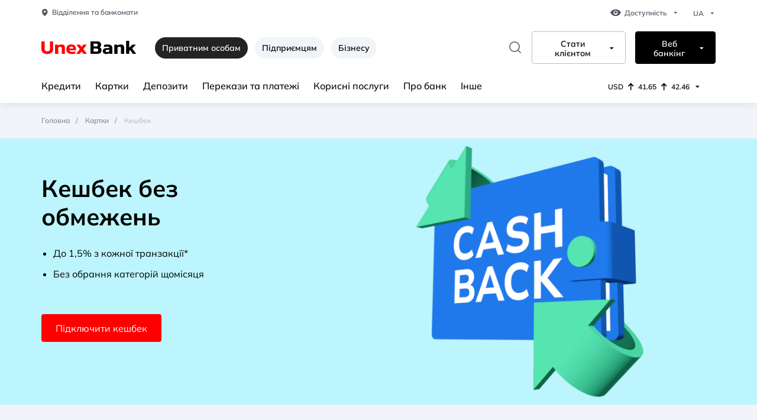

--- FILE ---
content_type: text/html; charset=UTF-8
request_url: https://unexbank.ua/privatnim-osobam/kartki/keshbek
body_size: 23056
content:
<!doctype html>
<html lang="uk" class="fonts-default ls-default theme-default">
<head>
    <base href="https://unexbank.ua"/>
    <meta name="csrf-token" content="IlUFIC5GRcjJLbMyj0FQENK8bbcvcfpU0iCoGHjs"/>
        <meta charset="utf-8">
    <meta name="viewport" content="width=device-width ,initial-scale=1.0">
    <meta http-equiv="X-UA-Compatible" content="IE=edge">
    <meta name="twitter:card" content="summary"/>
    <meta name="twitter:title" content="Картка з кешбеком від Unex Bank"/>
    <meta
        name="twitter:description"
        content="Отримання кешбеку за будь-які покупки ✔️ Банківські картки з кешбеком 🏦 Оформи кешбек в UnexBank онлайн 💳"
    />
    <meta name="twitter:site" content="https://unexbank.ua"/>
    <meta name="twitter:creator" content="https://unexbank.ua"/>
    <meta name="twitter:image" content="https://unexbank.ua/theme/images/favicon/android-chrome-512x512.png"/>
    <meta property="og:type" content="website">
    <meta property="og:site_name" content="https://unexbank.ua">
    <meta property="og:title" content="Картка з кешбеком від Unex Bank">
    <meta property="og:url" content="https://unexbank.ua/privatnim-osobam/kartki/keshbek">
    <meta property="og:locale" content="uk_UA">
    <meta property="og:image" content="/theme/images/favicon/android-chrome-512x512.png">
    <meta property="og:image:width" content="512">
    <meta property="og:image:height" content="512">
    <meta property="og:image:type" content="image/png"/>
    <title>Картка з кешбеком від Unex Bank</title>
    <meta name="description" content="Отримання кешбеку за будь-які покупки ✔️ Банківські картки з кешбеком 🏦 Оформи кешбек в UnexBank онлайн 💳">
    <meta name="og:description" content="Отримання кешбеку за будь-які покупки ✔️ Банківські картки з кешбеком 🏦 Оформи кешбек в UnexBank онлайн 💳">
                                        <link rel="alternate"
                      href="https://unexbank.ua/privatnim-osobam/kartki/keshbek"
                      hreflang="x-default"/>
                        <link rel="alternate"
                  href="https://unexbank.ua/privatnim-osobam/kartki/keshbek"
                  hreflang="uk-ua"/>
                                <link rel="alternate"
                  href="https://unexbank.ua/ru/castnym-klientam/karty/keshbek"
                  hreflang="ru-ua"/>
                <link rel="canonical" href="https://unexbank.ua/privatnim-osobam/kartki/keshbek"/>
        <link rel="icon" href="/theme/images/favicon/favicon_u_red.ico" sizes="any"><!-- 32×32 -->
    <link rel="icon" href="/theme/images/favicon/favicon_u_red.svg" type="image/svg+xml">
    <link rel="apple-touch-icon" href="/theme/images/favicon/apple-touch-icon.png"><!-- 180×180 -->
    <link rel="manifest" href="/theme/images/favicon/main.webmanifest">
    <link rel="stylesheet"
          href='/theme/css/style.min.css?v=1747382872'>
    <link rel="stylesheet"
          href='/theme/css/custom.min.css?v=1758544241'>
    <link rel="stylesheet" href='/theme/custom-icons/main.css?v=1741786926'>
        <style type="text/css">
        #hde-contact-container {
            bottom: 8% !important;
        }

        @media all and (max-width: 768px) {
            #hde-contact-container {
                bottom: 70px !important;
            }
        }
    </style>
    <link rel="stylesheet" href="https://cdn.jsdelivr.net/npm/swiper@11/swiper-bundle.min.css"/>
    <link rel="stylesheet" href="/theme/css/slider.css"/>
        <script async>(function (w, d, s, l, i) {
            w[l] = w[l] || [];
            w[l].push({
                'gtm.start':
                    new Date().getTime(), event: 'gtm.js'
            });
            var f = d.getElementsByTagName(s)[0],
                j = d.createElement(s), dl = l != 'dataLayer' ? '&l=' + l : '';
            j.async = true;
            j.src =
                'https://www.googletagmanager.com/gtm.js?id=' + i + dl;
            f.parentNode.insertBefore(j, f);
        })(window, document, 'script', 'dataLayer', 'GTM-KK2FJNG');</script>
            <script type="application/ld+json">
            {
    "@context": "https://schema.org",
    "@type": "BreadcrumbList",
    "itemListElement": [
        {
            "@type": "ListItem",
            "position": 1,
            "name": "Головна",
            "item": "https://unexbank.ua/privatnim-osobam"
        },
        {
            "@type": "ListItem",
            "position": 2,
            "name": "Картки",
            "item": "https://unexbank.ua/privatnim-osobam/kartki"
        },
        {
            "@type": "ListItem",
            "position": 3,
            "name": "Кешбек",
            "item": "https://unexbank.ua/privatnim-osobam/kartki/keshbek"
        }
    ]
}
        </script>
                <script type="application/ld+json">
            {
    "@context": "https://schema.org",
    "@type": "LocalBusiness",
    "name": "АТ «ЮНЕКС БАНК»",
    "address": {
        "@type": "PostalAddress",
        "addressCountry": "UA",
        "streetAddress": "Київ, вул. Васильківська, 245/15",
        "addressLocality": "Київ",
        "postalCode": "03040"
    },
    "image": "https://unexbank.ua/theme/images/logo.svg",
    "email": [
        "call.center@unexbank.ua",
        "office@unexbank.ua"
    ],
    "telephone": [
        "0 800 3 111 33",
        "+38 (044) 585 14 87"
    ],
    "url": "https://unexbank.ua",
    "openingHours": "Пн,Вт,Ср,Чт,Пт 09:00-18:00",
    "openingHoursSpecification": [
        {
            "@type": "OpeningHoursSpecification",
            "dayOfWeek": [
                "Monday",
                "Tuesday",
                "Wednesday",
                "Thursday",
                "Friday"
            ],
            "opens": "09:00",
            "closes": "18:00"
        }
    ]
}
        </script>
    </head>
<body>
<!-- Google Tag Manager (noscript) -->
<noscript>
    <iframe src="https://www.googletagmanager.com/ns.html?id=GTM-KK2FJNG"
            height="0" width="0" style="display:none;visibility:hidden"></iframe>
</noscript>
<!-- End Google Tag Manager (noscript) -->

<header class="header">
    <div class="container white">
                <a href="/" class="header__mobile logo">
            <picture class="logo__picture">
                <source data-image-protanopia="/theme/images/logo_pronotopia.svg" srcset="/theme/images/UNEX-logo.svg"
                        media="(min-width: 568px)">
                <img data-image-protanopia="/theme/images/logo_pronotopia_mobile.svg" class="logo__img"
                     src="/theme/images/UNEX-Logo-mobile.svg" alt="Unex Bank logo">
            </picture>
        </a>
                <div class="header__desktop">
                        <div class="header__item">
                <a href="https://unexbank.ua/privatnim-osobam/viddilennya-ta-bankomati" class="link link-grey">
                    <i class="icon-unex-pin"></i>Відділення та банкомати
                </a>
                <div class="dropdown">
    <button class="dropdown__btn dropdown__btn--grey" type="button">
        <i class="icon-unex-eye"></i>
        Доступність
    </button>
    <div class="dropdown__content dropdown__content--switcher">
       <fieldset class="switcher">
    <legend class="switcher__legend">Розмір шрифту</legend>
    <div class="switcher__group" data-switcher>
        <div class="switcher__item">
            <input id="fonts-default" class="switcher__radio" data-font-default
                   data-name="fonts" data-radio type="radio" name="fonts" value="default"
                   aria-label="Обычный шрифт" checked>
            <label for="fonts-default" class="switcher__label">
                <span class="switcher__placeholder">A A</span>
                Звичайний
            </label>
        </div>
        <div class="switcher__item">
            <input id="fonts-medium" class="switcher__radio" data-font-medium data-radio
                   data-name="fonts" type="radio" name="fonts" value="medium"
                   aria-label="Средний шрифт">
            <label for="fonts-medium" class="switcher__label">
                <span class="switcher__placeholder switcher__placeholder--medium">A A</span>
                Середній
            </label>
        </div>
        <div class="switcher__item">
            <input id="fonts-large" class="switcher__radio" data-font-large data-radio
                   data-name="fonts" type="radio" name="fonts" value="large"
                   aria-label="Большой шрифт">
            <label for="fonts-large" class="switcher__label">
                <span class="switcher__placeholder switcher__placeholder--large">A A</span>
                Великий
            </label>
        </div>
    </div>
</fieldset>
<fieldset class="switcher switcher--ls">
    <legend class="switcher__legend">Міжсимвольний інтервал</legend>
    <div class="switcher__group" data-switcher>
        <div class="switcher__item">
            <input id="ls-default" class="switcher__radio" data-ls-default data-radio
                   type="radio" data-name="ls" name="ls" value="default"
                   aria-label="Обычный межбуквенный отступ" checked>
            <label for="ls-default" class="switcher__label">
                <span class="switcher__placeholder">A A</span>
                Звичайний
            </label>
        </div>
        <div class="switcher__item">
            <input id="ls-medium" class="switcher__radio" data-ls-medium data-radio type="radio"
                   data-name="ls" name="ls" value="medium"
                   aria-label="Средний межбуквенный отступ">
            <label for="ls-medium" class="switcher__label">
                <span class="switcher__placeholder switcher__placeholder--medium">A A</span>
                Середній
            </label>
        </div>
        <div class="switcher__item">
            <input id="ls-large" class="switcher__radio" data-ls-large data-radio type="radio"
                   data-name="ls" name="ls" value="large"
                   aria-label="Большой межбуквенный отступ">
            <label for="ls-large" class="switcher__label">
                <span class="switcher__placeholder switcher__placeholder--large">A A</span>
                Великий
            </label>
        </div>
    </div>
</fieldset>
<fieldset class="switcher">
    <legend class="switcher__legend">Кольорова схема</legend>
    <div class="switcher__group" data-switcher>
        <div class="switcher__item">
            <input id="theme-default" class="switcher__radio" data-theme-default data-radio
                   type="radio" data-name="theme" name="theme" value="default"
                   aria-label="Обычный" checked>
            <label for="theme-default" class="switcher__label">
                                            <span class="switcher__placeholder">
											<i class="icon-unex-eye"></i>
										</span>
                Звичайна
            </label>
        </div>
        <div class="switcher__item">
            <input id="theme-black-white" class="switcher__radio" data-theme-bw data-radio
                   type="radio" name="theme" data-name="theme" value="blackWhite"
                   aria-label="Средний">
            <label for="theme-black-white" class="switcher__label">
                                            <span class="switcher__placeholder">
											<i class="icon-unex-eye"></i>
										</span>
                Чорно-Біла
            </label>
        </div>
        <div class="switcher__item">
            <input id="theme-protanopia" class="switcher__radio" data-theme-protanopia
                   data-radio type="radio" name="theme" data-name="theme" value="protanopia"
                   aria-label="Большой">
            <label for="theme-protanopia" class="switcher__label">
                                            <span class="switcher__placeholder">
											<i class="icon-unex-eye"></i>
										</span>
                Протанопія
            </label>
        </div>
    </div>
</fieldset>
    </div>
</div>
                <div class="dropdown language">
                                            <button class="dropdown__btn dropdown__btn--grey" type="button">
                                                            UA
                                                    </button>
                        <div class="dropdown__content">
                            <ul class="language__list">
                                                            </ul>
                        </div>
                                    </div>
            </div>
                                    <div class="header__item">
                <a href="/" class="logo">
                    <img data-image-protanopia="/theme/images/logo_pronotopia.svg" class="logo__img"
                         src="/theme/images/UNEX-logo.svg" alt="Unex Bank logo">
                </a>
                <div class="header__links-wrap desktop">
                    <span class="tabs__link is-active" data-btn-tabs="">
                                                                                     Приватним особам
                                                    </span>
                                                                                                <a href="https://unexbank.ua/pidprijemciam"
                               class="tabs__link">Підприємцям</a>
                                                                        <a href="https://unexbank.ua/biznesu"
                               class="tabs__link">Бізнесу</a>
                                    </div>





















                <form action="https://unexbank.ua/privatnim-osobam/rezultati-poshuku"
                      class="form-search form-search--desktop"
                      data-form-search>
                    <div class="form-search__item" data-form-search-item>
                        <label for="input-search" class="form-search__label" data-form-search-open>
                            <i class="icon-unex-search"></i>
                        </label>
                        <input id="input-search" class="form-search__input" type="text" name="search"
                               placeholder="Що будемо шукати?">
                        <div class="form-search__group">
                            <button class="form-search__btn" type="submit">Знайти</button>
                            <button class="form-search__btn close-btn" type="reset" data-form-search-close>
                                <i class="icon-unex-close"></i>
                            </button>
                        </div>
                    </div>
                </form>
                <div class="dropdown dropdown--border pos-center">
                    <button class="dropdown__btn" type="button">
                        Стати клієнтом
                    </button>
                    <div class="dropdown__content">
                        <ul class="dropdown__list">
                                                            <li class="dropdown__item">
                                    <a href="https://getcard.unexbank.ua/?start=T&amp;contractTypeId=21781&amp;utm_source=unexbank.ua&amp;utm_medium=button&amp;utm_campaign=to-be-client" class="dropdown__link">SMART кредитка</a>
                                </li>
                                                            <li class="dropdown__item">
                                    <a href="https://unexbank.ua/privatnim-osobam/krediti/kredit-bilij?calculatorWhite=T&amp;utm_source=unexbank.ua&amp;utm_medium=button&amp;utm_campaign=to-be-client" class="dropdown__link">Білий кредит готівкою</a>
                                </li>
                                                            <li class="dropdown__item">
                                    <a href="https://unexbank.ua/privatnim-osobam/depoziti/unex-maksimum?iframeDepositFull=T&amp;utm_source=unexbank.ua&amp;utm_medium=button&amp;utm_campaign=to-be-client" class="dropdown__link">Депозит Unex Максимум</a>
                                </li>
                                                            <li class="dropdown__item">
                                    <a href="https://kartkamed.onelink.me/m5Yu/a0bpsv5f" class="dropdown__link">Картка розстрочки Мед</a>
                                </li>
                                                            <li class="dropdown__item">
                                    <a href="https://unexbank.ua/privatnim-osobam/kartki/charity?utm_source=unexbank.ua&amp;utm_medium=button&amp;utm_campaign=to-be-client" class="dropdown__link">Найдобріша картка Charity</a>
                                </li>
                                                    </ul>
                    </div>
                </div>
                <div class="dropdown dropdown--border black">
                    <button class="dropdown__btn" type="button">
                        Веб банкінг
                    </button>
                    <div class="dropdown__content">
                        <ul class="dropdown__list">
                                                            <li class="dropdown__item">
                                    <a href="https://unexbank.ua/privatnim-osobam/korisni-poslugi/internet-banking-dlya-fizichnih-osib-2?utm_source=unexbank.ua&amp;utm_medium=referral&amp;utm_campaign=ib_up" class="dropdown__link">Приватним особам</a>
                                </li>
                                                            <li class="dropdown__item">
                                    <a href="https://unexbank.ua/biznesu/rko/internet-banking" class="dropdown__link">Бiзнесу</a>
                                </li>
                                                    </ul>
                    </div>
                </div>
            </div>
                                    <div class="header__item">
                <nav class="nav">
                    <ul class="nav__list">
                                                                                                            <li class="nav__item nav__item--dropdown">
                                <a href="https://unexbank.ua/privatnim-osobam/krediti"
                                   class="nav__link">Кредити</a>
                                                                    <div class="nav__dropdown dropdown-menu">
                                        <div class="container dropdown-menu__container">
                                            <div class="dropdown-menu__item">
                                                                                                    <nav class="dropdown-menu__nav">
                                                        <a href="https://unexbank.ua/privatnim-osobam/krediti/kredit-sniznii"
                                                           class="dropdown-menu__title">Кредит Сніжний</a>
                                                                                                                    <ul>
                                                                                                                            </ul>
                                                                                                            </nav>
                                                                                                    <nav class="dropdown-menu__nav">
                                                        <a href="https://unexbank.ua/privatnim-osobam/krediti/kredit-plus-plus"
                                                           class="dropdown-menu__title">Кредит для військових</a>
                                                                                                                    <ul>
                                                                                                                            </ul>
                                                                                                            </nav>
                                                                                                    <nav class="dropdown-menu__nav">
                                                        <a href="https://unexbank.ua/privatnim-osobam/krediti/kredit-bilij"
                                                           class="dropdown-menu__title">Білий кредит готівкою</a>
                                                                                                                    <ul>
                                                                                                                            </ul>
                                                                                                            </nav>
                                                                                                    <nav class="dropdown-menu__nav">
                                                        <a href="https://unexbank.ua/privatnim-osobam/krediti/kredit-gotivkoyu"
                                                           class="dropdown-menu__title">Кредит готівкою</a>
                                                                                                                    <ul>
                                                                                                                            </ul>
                                                                                                            </nav>
                                                                                                    <nav class="dropdown-menu__nav">
                                                        <a href="https://unexbank.ua/privatnim-osobam/krediti/vilnii"
                                                           class="dropdown-menu__title">Перекредитування позик банків</a>
                                                                                                                    <ul>
                                                                                                                            </ul>
                                                                                                            </nav>
                                                                                                    <nav class="dropdown-menu__nav">
                                                        <a href="https://unexbank.ua/privatnim-osobam/krediti/kredit-pid-zastavu-neruhomosti"
                                                           class="dropdown-menu__title">Кредит під заставу нерухомості</a>
                                                                                                                    <ul>
                                                                                                                            </ul>
                                                                                                            </nav>
                                                                                                    <nav class="dropdown-menu__nav">
                                                        <a href="https://unexbank.ua/privatnim-osobam/krediti/kredit-pid-zastavu-avto"
                                                           class="dropdown-menu__title">Кредит під заставу авто</a>
                                                                                                                    <ul>
                                                                                                                            </ul>
                                                                                                            </nav>
                                                                                                    <nav class="dropdown-menu__nav">
                                                        <a href="https://unexbank.ua/privatnim-osobam/krediti/kredit-pid-zastavu-majna"
                                                           class="dropdown-menu__title">Кредит під заставу майна</a>
                                                                                                                    <ul>
                                                                                                                            </ul>
                                                                                                            </nav>
                                                                                                    <nav class="dropdown-menu__nav">
                                                        <a href="https://unexbank.ua/privatnim-osobam/krediti/cilovij-spozhivchij-kredit"
                                                           class="dropdown-menu__title">Кредит на техніку</a>
                                                                                                                    <ul>
                                                                                                                            </ul>
                                                                                                            </nav>
                                                                                                    <nav class="dropdown-menu__nav">
                                                        <a href="https://unexbank.ua/privatnim-osobam/krediti/kredit-na-kartku"
                                                           class="dropdown-menu__title">Кредит на картку Fresh Cash</a>
                                                                                                                    <ul>
                                                                                                                            </ul>
                                                                                                            </nav>
                                                                                                    <nav class="dropdown-menu__nav">
                                                        <a href="https://unexbank.ua/privatnim-osobam/kartki/kartka-rozstrochki-med"
                                                           class="dropdown-menu__title">Кредит в розстрочку</a>
                                                                                                                    <ul>
                                                                                                                            </ul>
                                                                                                            </nav>
                                                                                                    <nav class="dropdown-menu__nav">
                                                        <a href=""
                                                           class="dropdown-menu__title">Інші кредитні продукти</a>
                                                                                                                    <ul>
                                                                                                                                    <li>
                                                                        <a href="https://unexbank.ua/privatnim-osobam/krediti/druzhnij">Кредит Дружній</a>
                                                                    </li>
                                                                                                                                    <li>
                                                                        <a href="https://unexbank.ua/privatnim-osobam/krediti/alternativnij">Кредит Альтернативний</a>
                                                                    </li>
                                                                                                                            </ul>
                                                                                                            </nav>
                                                                                                    <nav class="dropdown-menu__nav">
                                                        <a href="https://unexbank.ua/privatnim-osobam/pogasennia-kreditu"
                                                           class="dropdown-menu__title">Погашення кредиту</a>
                                                                                                                    <ul>
                                                                                                                            </ul>
                                                                                                            </nav>
                                                                                            </div>
                                                                                                                                        <div class="dropdown-menu__item">
                                                    <div class="action"
                                                                                                                      style="background-color: #058efb" >
                                                        <div class="action__title">
                                                            <p class="h3-title"
                                                               style="color: #ffffff">Погашення кредиту</p>
                                                        </div>

                                                        <picture class="picture">
                                                            <img
                                                                data-src="https://unexbank.ua/img/9be55735-4128-474c-9a0f-6882a3233ff6/des-2.png?fm=png&amp;q=80&amp;fit=max&amp;crop=358%2C277%2C0%2C0&amp;w=300&amp;h=300"
                                                                alt="Des 2"
                                                                class="picture__img lazy">
                                                        </picture>
                                                        <a href="https://unexbank.ua/privatnim-osobam/pogasennia-kreditu" class="link link--icon"
                                                           style="color: #ffffff" >
                                                            Сплатити зараз
                                                            <i class="icon-unex-arrow-right"></i>
                                                        </a>
                                                    </div>
                                                </div>
                                                                                    </div>
                                    </div>
                                                            </li>
                                                                                <li class="nav__item nav__item--dropdown">
                                <a href="https://unexbank.ua/privatnim-osobam/kartki"
                                   class="nav__link">Картки</a>
                                                                    <div class="nav__dropdown dropdown-menu">
                                        <div class="container dropdown-menu__container">
                                            <div class="dropdown-menu__item">
                                                                                                    <nav class="dropdown-menu__nav">
                                                        <a href="https://unexbank.ua/privatnim-osobam/kartki/kreditni-kartki"
                                                           class="dropdown-menu__title">Кредитні картки</a>
                                                                                                                    <ul>
                                                                                                                            </ul>
                                                                                                            </nav>
                                                                                                    <nav class="dropdown-menu__nav">
                                                        <a href="https://unexbank.ua/privatnim-osobam/kartki/platizni-kartki"
                                                           class="dropdown-menu__title">Платіжні картки</a>
                                                                                                                    <ul>
                                                                                                                            </ul>
                                                                                                            </nav>
                                                                                                    <nav class="dropdown-menu__nav">
                                                        <a href="https://unexbank.ua/privatnim-osobam/kartki/vidchuj"
                                                           class="dropdown-menu__title">Картка допомоги &quot;Відчуй. Ми поруч&quot;</a>
                                                                                                                    <ul>
                                                                                                                            </ul>
                                                                                                            </nav>
                                                                                                    <nav class="dropdown-menu__nav">
                                                        <a href="https://unexbank.ua/privatnim-osobam/kartki/charity"
                                                           class="dropdown-menu__title">Благодійна кредитка &quot;Charity&quot;</a>
                                                                                                                    <ul>
                                                                                                                            </ul>
                                                                                                            </nav>
                                                                                                    <nav class="dropdown-menu__nav">
                                                        <a href="https://unexbank.ua/privatnim-osobam/kartki/keshbek"
                                                           class="dropdown-menu__title">Кешбек на все</a>
                                                                                                                    <ul>
                                                                                                                            </ul>
                                                                                                            </nav>
                                                                                                    <nav class="dropdown-menu__nav">
                                                        <a href="https://unexbank.ua/privatnim-osobam/krediti/overdraft"
                                                           class="dropdown-menu__title">Овердрафт</a>
                                                                                                                    <ul>
                                                                                                                            </ul>
                                                                                                            </nav>
                                                                                                    <nav class="dropdown-menu__nav">
                                                        <a href="https://unexbank.ua/privatnim-osobam/pogasennia-kreditu"
                                                           class="dropdown-menu__title">Погашення за кредиткою</a>
                                                                                                                    <ul>
                                                                                                                            </ul>
                                                                                                            </nav>
                                                                                                    <nav class="dropdown-menu__nav">
                                                        <a href="https://unexbank.ua/privatnim-osobam/korisni-poslugi/umovi-ta-tarifi-2"
                                                           class="dropdown-menu__title">Умови та тарифи</a>
                                                                                                                    <ul>
                                                                                                                            </ul>
                                                                                                            </nav>
                                                                                            </div>
                                                                                                                                </div>
                                    </div>
                                                            </li>
                                                                                <li class="nav__item nav__item--dropdown">
                                <a href="https://unexbank.ua/privatnim-osobam/depoziti"
                                   class="nav__link">Депозити</a>
                                                                    <div class="nav__dropdown dropdown-menu">
                                        <div class="container dropdown-menu__container">
                                            <div class="dropdown-menu__item">
                                                                                                    <nav class="dropdown-menu__nav">
                                                        <a href="https://unexbank.ua/privatnim-osobam/depoziti/unex-maksimum"
                                                           class="dropdown-menu__title">Unex Максимум</a>
                                                                                                                    <ul>
                                                                                                                            </ul>
                                                                                                            </nav>
                                                                                                    <nav class="dropdown-menu__nav">
                                                        <a href="https://unexbank.ua/privatnim-osobam/depoziti/valyuta-na-depozit"
                                                           class="dropdown-menu__title">Валюта на депозит</a>
                                                                                                                    <ul>
                                                                                                                            </ul>
                                                                                                            </nav>
                                                                                                    <nav class="dropdown-menu__nav">
                                                        <a href="https://unexbank.ua/privatnim-osobam/depoziti/fond-garantuvannya-vkladiv-fizichnih-osib"
                                                           class="dropdown-menu__title">Фонд гарантування вкладів фізичних осіб</a>
                                                                                                                    <ul>
                                                                                                                            </ul>
                                                                                                            </nav>
                                                                                            </div>
                                                                                                                                        <div class="dropdown-menu__item">
                                                    <div class="action"
                                                                                                                      style="background-color: #058efb" >
                                                        <div class="action__title">
                                                            <p class="h3-title"
                                                               style="color: #ffffff">Валюта на депозит за вигідним курсом</p>
                                                        </div>

                                                        <picture class="picture">
                                                            <img
                                                                data-src="https://unexbank.ua/img/3e3ccea8-ac7b-4e20-a001-126e3feb630b/usd-1210-680-px.png?fm=png&amp;q=80&amp;fit=max&amp;crop=1210%2C680%2C0%2C0&amp;w=300&amp;h=300"
                                                                alt="Usd 1210 680 Px"
                                                                class="picture__img lazy">
                                                        </picture>
                                                        <a href="https://unexbank.ua/privatnim-osobam/depoziti/valyuta-na-depozit" class="link link--icon"
                                                           style="color: #ffffff" >
                                                            Дізнатись більше
                                                            <i class="icon-unex-arrow-right"></i>
                                                        </a>
                                                    </div>
                                                </div>
                                                                                    </div>
                                    </div>
                                                            </li>
                                                                                <li class="nav__item nav__item--dropdown">
                                <a href="https://unexbank.ua/privatnim-osobam/perekaz-ta-platezhi"
                                   class="nav__link">Перекази та платежі</a>
                                                                    <div class="nav__dropdown dropdown-menu">
                                        <div class="container dropdown-menu__container">
                                            <div class="dropdown-menu__item">
                                                                                                    <nav class="dropdown-menu__nav">
                                                        <a href="https://unexbank.ua/privatnim-osobam/perekaz-ta-platezhi/grosovi-perekazi"
                                                           class="dropdown-menu__title">Грошові перекази</a>
                                                                                                                    <ul>
                                                                                                                            </ul>
                                                                                                            </nav>
                                                                                                    <nav class="dropdown-menu__nav">
                                                        <a href="https://unexbank.ua/privatnim-osobam/perekaz-ta-platezhi/platezi-bez-komisiyi"
                                                           class="dropdown-menu__title">Платежі без комісії</a>
                                                                                                                    <ul>
                                                                                                                            </ul>
                                                                                                            </nav>
                                                                                                    <nav class="dropdown-menu__nav">
                                                        <a href="https://unexbank.ua/privatnim-osobam/perekaz-ta-platezhi/potocnii-raxunok"
                                                           class="dropdown-menu__title">Поточний рахунок</a>
                                                                                                                    <ul>
                                                                                                                            </ul>
                                                                                                            </nav>
                                                                                                    <nav class="dropdown-menu__nav">
                                                        <a href="https://unexbank.ua/privatnim-osobam/perekaz-ta-platezhi/e-limit"
                                                           class="dropdown-menu__title">Е-ліміт</a>
                                                                                                                    <ul>
                                                                                                                            </ul>
                                                                                                            </nav>
                                                                                            </div>
                                                                                                                                </div>
                                    </div>
                                                            </li>
                                                                                <li class="nav__item nav__item--dropdown">
                                <a href="https://unexbank.ua/privatnim-osobam/korisni-poslugi"
                                   class="nav__link">Корисні послуги</a>
                                                                    <div class="nav__dropdown dropdown-menu">
                                        <div class="container dropdown-menu__container">
                                            <div class="dropdown-menu__item">
                                                                                                    <nav class="dropdown-menu__nav">
                                                        <a href="https://unexbank.ua/privatnim-osobam/korisni-poslugi/mobilnij-zastosunok-unex-bank"
                                                           class="dropdown-menu__title">Мобільний застосунок Unex Bank</a>
                                                                                                                    <ul>
                                                                                                                                    <li>
                                                                        <a href="https://unexbank.ua/privatnim-osobam/korisni-poslugi/google-pay">Google Pay</a>
                                                                    </li>
                                                                                                                                    <li>
                                                                        <a href="https://unexbank.ua/privatnim-osobam/korisni-poslugi/apple-pay">Apple Pay</a>
                                                                    </li>
                                                                                                                                    <li>
                                                                        <a href="https://unexbank.ua/privatnim-osobam/korisni-poslugi/garmin-pay">Garmin Pay</a>
                                                                    </li>
                                                                                                                            </ul>
                                                                                                            </nav>
                                                                                                    <nav class="dropdown-menu__nav">
                                                        <a href="https://unexbank.ua/privatnim-osobam/korisni-poslugi/strahuvannya-onlajn"
                                                           class="dropdown-menu__title">Страхування онлайн</a>
                                                                                                                    <ul>
                                                                                                                            </ul>
                                                                                                            </nav>
                                                                                                    <nav class="dropdown-menu__nav">
                                                        <a href="https://unexbank.ua/privatnim-osobam/korisni-poslugi/straxuvannia-u-viddilenni"
                                                           class="dropdown-menu__title">Страхування у відділенні</a>
                                                                                                                    <ul>
                                                                                                                            </ul>
                                                                                                            </nav>
                                                                                                    <nav class="dropdown-menu__nav">
                                                        <a href="https://unexbank.ua/privatnim-osobam/korisni-poslugi/orenda-individualnih-sejfiv"
                                                           class="dropdown-menu__title">Оренда індивідуальних сейфів</a>
                                                                                                                    <ul>
                                                                                                                            </ul>
                                                                                                            </nav>
                                                                                                    <nav class="dropdown-menu__nav">
                                                        <a href="https://unexbank.ua/privatnim-osobam/korisni-poslugi/internet-banking-dlya-fizichnih-osib-2?utm_source=unexbank.ua&amp;utm_medium=referral&amp;utm_campaign=ib_page"
                                                           class="dropdown-menu__title">Інтернет-банкінг для фізичних осіб</a>
                                                                                                                    <ul>
                                                                                                                            </ul>
                                                                                                            </nav>
                                                                                                    <nav class="dropdown-menu__nav">
                                                        <a href="https://unexbank.ua/privatnim-osobam/korisni-poslugi/perevirka-elektronnogo-pidpisu"
                                                           class="dropdown-menu__title">Перевірка електронного підпису</a>
                                                                                                                    <ul>
                                                                                                                            </ul>
                                                                                                            </nav>
                                                                                            </div>
                                                                                                                                </div>
                                    </div>
                                                            </li>
                                                                                <li class="nav__item nav__item--dropdown">
                                <a href="https://unexbank.ua/privatnim-osobam/pro-unex-bank"
                                   class="nav__link">Про банк</a>
                                                                    <div class="nav__dropdown dropdown-menu">
                                        <div class="container dropdown-menu__container">
                                            <div class="dropdown-menu__item">
                                                                                                    <nav class="dropdown-menu__nav">
                                                        <a href="https://unexbank.ua/blog"
                                                           class="dropdown-menu__title">Блог банку</a>
                                                                                                                    <ul>
                                                                                                                            </ul>
                                                                                                            </nav>
                                                                                                    <nav class="dropdown-menu__nav">
                                                        <a href="https://unexbank.ua/privatnim-osobam/pravlinnya"
                                                           class="dropdown-menu__title">Правління</a>
                                                                                                                    <ul>
                                                                                                                            </ul>
                                                                                                            </nav>
                                                                                                    <nav class="dropdown-menu__nav">
                                                        <a href="https://unexbank.ua/privatnim-osobam/naglyadova-rada"
                                                           class="dropdown-menu__title">Наглядова Рада</a>
                                                                                                                    <ul>
                                                                                                                            </ul>
                                                                                                            </nav>
                                                                                                    <nav class="dropdown-menu__nav">
                                                        <a href="https://unexbank.ua/privatnim-osobam/struktura-vlasnosti"
                                                           class="dropdown-menu__title">Структура власності</a>
                                                                                                                    <ul>
                                                                                                                            </ul>
                                                                                                            </nav>
                                                                                                    <nav class="dropdown-menu__nav">
                                                        <a href="https://unexbank.ua/privatnim-osobam/licenziyi"
                                                           class="dropdown-menu__title">Ліцензії</a>
                                                                                                                    <ul>
                                                                                                                            </ul>
                                                                                                            </nav>
                                                                                                    <nav class="dropdown-menu__nav">
                                                        <a href="https://unexbank.ua/privatnim-osobam/ekologichna-ta-socialna-vidpovidalnist"
                                                           class="dropdown-menu__title">Екологічна та соціальна відповідальність</a>
                                                                                                                    <ul>
                                                                                                                            </ul>
                                                                                                            </nav>
                                                                                                    <nav class="dropdown-menu__nav">
                                                        <a href="https://unexbank.ua/privatnim-osobam/korporativne-upravlinnya"
                                                           class="dropdown-menu__title">Корпоративне управління</a>
                                                                                                                    <ul>
                                                                                                                            </ul>
                                                                                                            </nav>
                                                                                                    <nav class="dropdown-menu__nav">
                                                        <a href="https://unexbank.ua/privatnim-osobam/komplayens"
                                                           class="dropdown-menu__title">Комплаєнс</a>
                                                                                                                    <ul>
                                                                                                                            </ul>
                                                                                                            </nav>
                                                                                                    <nav class="dropdown-menu__nav">
                                                        <a href="https://unexbank.ua/privatnim-osobam/akcioneram-ta-investoram"
                                                           class="dropdown-menu__title">Акціонерам</a>
                                                                                                                    <ul>
                                                                                                                            </ul>
                                                                                                            </nav>
                                                                                                    <nav class="dropdown-menu__nav">
                                                        <a href="https://unexbank.ua/privatnim-osobam/rekviziti"
                                                           class="dropdown-menu__title">Реквізити</a>
                                                                                                                    <ul>
                                                                                                                            </ul>
                                                                                                            </nav>
                                                                                                    <nav class="dropdown-menu__nav">
                                                        <a href="https://unexbank.ua/privatnim-osobam/finansova-zvitnist"
                                                           class="dropdown-menu__title">Фінансова звітність</a>
                                                                                                                    <ul>
                                                                                                                            </ul>
                                                                                                            </nav>
                                                                                                    <nav class="dropdown-menu__nav">
                                                        <a href="https://unexbank.ua/privatnim-osobam/rejtingi"
                                                           class="dropdown-menu__title">Рейтинги</a>
                                                                                                                    <ul>
                                                                                                                            </ul>
                                                                                                            </nav>
                                                                                                    <nav class="dropdown-menu__nav">
                                                        <a href="https://unexbank.ua/privatnim-osobam/bankivska-grupa"
                                                           class="dropdown-menu__title">Банківська група</a>
                                                                                                                    <ul>
                                                                                                                            </ul>
                                                                                                            </nav>
                                                                                                    <nav class="dropdown-menu__nav">
                                                        <a href="https://unexbank.ua/privatnim-osobam/banki-korespondenti"
                                                           class="dropdown-menu__title">Банки-кореспонденти</a>
                                                                                                                    <ul>
                                                                                                                            </ul>
                                                                                                            </nav>
                                                                                            </div>
                                                                                                                                </div>
                                    </div>
                                                            </li>
                                                                                <li class="nav__item nav__item--dropdown">
                                <a href=""
                                   class="nav__link">Інше</a>
                                                                    <div class="nav__dropdown dropdown-menu">
                                        <div class="container dropdown-menu__container">
                                            <div class="dropdown-menu__item">
                                                                                                    <nav class="dropdown-menu__nav">
                                                        <a href="https://unexbank.ua/privatnim-osobam/zahist-personalnih-danih"
                                                           class="dropdown-menu__title">Захист персональних даних</a>
                                                                                                                    <ul>
                                                                                                                            </ul>
                                                                                                            </nav>
                                                                                                    <nav class="dropdown-menu__nav">
                                                        <a href="https://unexbank.ua/privatnim-osobam/korisni-poslugi/bezpeka"
                                                           class="dropdown-menu__title">Безпека</a>
                                                                                                                    <ul>
                                                                                                                                    <li>
                                                                        <a href="/storage/uploads/7b4ffcf4-59f0-4538-a2e5-a62cce02887a/2024_Polityka_inform_bezpeky.pdf">Політика інформаційної безпеки АТ «ЮНЕКС БАНК»</a>
                                                                    </li>
                                                                                                                            </ul>
                                                                                                            </nav>
                                                                                                    <nav class="dropdown-menu__nav">
                                                        <a href="https://unexbank.ua/privatnim-osobam/perelik-partneriv"
                                                           class="dropdown-menu__title">Партнери</a>
                                                                                                                    <ul>
                                                                                                                                    <li>
                                                                        <a href="https://unexbank.ua/privatnim-osobam/kreditni-poseredniki">Кредитні посередники</a>
                                                                    </li>
                                                                                                                                    <li>
                                                                        <a href="https://unexbank.ua/privatnim-osobam/straxovi-kompaniyi-partneri">Страхові компанії - партнери</a>
                                                                    </li>
                                                                                                                                    <li>
                                                                        <a href="https://unexbank.ua/privatnim-osobam/ocinochni-kompaniyi-ta-notariusi">Оціночні компанії та нотаріуси</a>
                                                                    </li>
                                                                                                                                    <li>
                                                                        <a href="https://unexbank.ua/privatnim-osobam/informaciya-pro-platizhni-sistemi-uchasnikom-yakih-ye-at-yuneks-bank">Інформація про платіжні системи</a>
                                                                    </li>
                                                                                                                            </ul>
                                                                                                            </nav>
                                                                                                    <nav class="dropdown-menu__nav">
                                                        <a href="https://unexbank.ua/privatnim-osobam/zovnishnij-audit"
                                                           class="dropdown-menu__title">Зовнішній аудит</a>
                                                                                                                    <ul>
                                                                                                                            </ul>
                                                                                                            </nav>
                                                                                                    <nav class="dropdown-menu__nav">
                                                        <a href="https://unexbank.ua/privatnim-osobam/zvernennya-kliyentiv"
                                                           class="dropdown-menu__title">Звернення клієнтів</a>
                                                                                                                    <ul>
                                                                                                                            </ul>
                                                                                                            </nav>
                                                                                                    <nav class="dropdown-menu__nav">
                                                        <a href="https://unexbank.ua/privatnim-osobam/prodazh-kreditnoyi-zaborgovanosti"
                                                           class="dropdown-menu__title">Продаж кредитної заборгованості</a>
                                                                                                                    <ul>
                                                                                                                            </ul>
                                                                                                            </nav>
                                                                                                    <nav class="dropdown-menu__nav">
                                                        <a href="/storage/uploads/bd937f34-ca06-4a63-b2f3-22668d00fd4c/Informaciya_pro_poriadok_vzaiemodii_z_klientom_pry_vreg_prosrochenoi_zaborgovanosti.pdf"
                                                           class="dropdown-menu__title">Інформація про взаємодію із споживачами фінпослуг при врегулюванні простроченої заборгованості</a>
                                                                                                                    <ul>
                                                                                                                            </ul>
                                                                                                            </nav>
                                                                                                    <nav class="dropdown-menu__nav">
                                                        <a href="https://unexbank.ua/privatnim-osobam/instrukciya-z-vikoristannya-elektronnogo-pidpisu"
                                                           class="dropdown-menu__title">Інструкція з використання електронного підпису</a>
                                                                                                                    <ul>
                                                                                                                            </ul>
                                                                                                            </nav>
                                                                                            </div>
                                                                                                                                </div>
                                    </div>
                                                            </li>
                                            </ul>
                </nav>
                                    <div class="dropdown dropdown--currency" data-dropdown>
                        <div class="dropdown__btn" data-dropdown-input>
                            <div class="currency">
                                <span class="currency__item">USD</span>
                                <span class="currency__item equals">41.65</span>
                                <span class="currency__item equals">42.46</span>
                            </div>
                        </div>
                        <div class="dropdown__content exchange-rate">
                            <ul class="exchange-rate__list">
                                <li class="exchange-rate__item currency">
                                    <span class="currency__item currency__item--title">валюта</span>
                                    <span class="currency__item currency__item--title">купівля</span>
                                    <span class="currency__item currency__item--title">продаж</span>
                                </li>
                                                                    <li class="exchange-rate__item currency" data-dropdown-item>
                                        <span class="currency__item">USD</span>
                                        <span
                                            class="currency__item equals">41.65</span>
                                        <span
                                            class="currency__item equals">42.46</span>
                                    </li>
                                                                    <li class="exchange-rate__item currency" data-dropdown-item>
                                        <span class="currency__item">EUR</span>
                                        <span
                                            class="currency__item equals">48.60</span>
                                        <span
                                            class="currency__item equals">49.77</span>
                                    </li>
                                                            </ul>
                            <a href="https://unexbank.ua/privatnim-osobam/kursi-valyut"
                               class="link link-red">Всі курси</a>
                        </div>
                    </div>
                            </div>
                    </div>
                            <div class="header__mobile">
                <nav class="nav nav--mobile">
                    <ul class="nav__list">
                                                    <li class="nav__item">
                                <a href="https://unexbank.ua/privatnim-osobam/kartki"
                                   class="nav__btn">
                                    <i class="icon-unex-card"></i>
                                    Картки
                                </a>
                            </li>
                                                    <li class="nav__item">
                                <a href="https://unexbank.ua/privatnim-osobam/krediti"
                                   class="nav__btn">
                                    <i class="icon-unex-loans"></i>
                                    Кредити
                                </a>
                            </li>
                                                    <li class="nav__item">
                                <a href="https://unexbank.ua/privatnim-osobam/depoziti"
                                   class="nav__btn">
                                    <i class="icon-unex-deposits"></i>
                                    Депозити
                                </a>
                            </li>
                                                    <li class="nav__item">
                                <a href="https://unexbank.ua/privatnim-osobam/viddilennya-ta-bankomati"
                                   class="nav__btn">
                                    <i class="icon-unex-pin"></i>
                                    Відділення
                                </a>
                            </li>
                                                <li class="nav__item">
                            <button class="nav__btn btn-burger" type="button" data-burger-btn>
                                <span class="burger" data-burger>
								<span class="burger__line"></span>
                                </span>
                                Меню
                            </button>
                        </li>
                    </ul>
                </nav>
            </div>
                    </div>
</header>
<main class="site-holder">
                        <section class="section">
            <div class="container">
                <nav class="breadcrumb" aria-label="Breadcrumb">
        <ul class="breadcrumb__list">
                            <li class="breadcrumb__item">
                                            <a href="https://unexbank.ua/privatnim-osobam" class="breadcrumb__link">
                            Головна
                        </a>
                                    </li>
                            <li class="breadcrumb__item">
                                            <a href="https://unexbank.ua/privatnim-osobam/kartki" class="breadcrumb__link">
                            Картки
                        </a>
                                    </li>
                            <li class="breadcrumb__item">
                                            <span aria-current="page">Кешбек</span>
                                    </li>
                    </ul>
    </nav>
                            </div>
        </section>
        <section class="section-intro ">
    <div class="swiper" data-swiper-intro=5435>
        <!-- Additional required wrapper -->
        <div class="swiper-wrapper">
            <!-- Slides -->

                                            <div class="swiper-slide" style=" background-image: url('https://unexbank.ua/img/8ee31513-f9f4-49bc-8977-d31133e6655b/cashback-background.png?fm=png&amp;q=80&amp;fit=max&amp;crop=1920%2C1080%2C0%2C0&amp;h=450&amp;w=1500'); background-size: cover; background-repeat: no-repeat " data-delay="3000">
                    <a  href="https://unexsmart.unexbank.ua/cashBack/index.html"  rel="nofollow" class="intro"
                       style="background-color: transparent;">
                        <div class="intro__container">
                                                            <h1 style="color: #000000">Кешбек без обмежень</h1>
                                                                                        <div style="color: #000000" class="intro__description">
                                    <ul><li>До 1,5% з кожної транзакцїї*</li><li>Без обрання категорій щомісяця<br class="softbreak"></li></ul>
                                </div>
                                                                                        <picture class="picture">
                                    <source srcset="https://unexbank.ua/img/dd6820e3-0b9d-4add-8844-8c28f8676fe3/cashback-image.png?fm=png&q=80&fit=max&crop=1320%2C900%2C0%2C0&h=500"
                                            media="(min-width: 1280px)">
                                    <source srcset="https://unexbank.ua/img/dd6820e3-0b9d-4add-8844-8c28f8676fe3/cashback-image.png?fm=png&q=80&fit=max&crop=1320%2C900%2C0%2C0&h=500"
                                            media="(min-width: 1024px)">
                                    <source srcset="https://unexbank.ua/img/dd6820e3-0b9d-4add-8844-8c28f8676fe3/cashback-image.png?fm=png&q=80&fit=max&crop=1320%2C900%2C0%2C0&h=400"
                                            media="(min-width: 768px)">
                                    <img src="https://unexbank.ua/img/dd6820e3-0b9d-4add-8844-8c28f8676fe3/cashback-image.png?fm=png&q=80&fit=max&crop=1320%2C900%2C0%2C0&h=400"
                                         alt="images"
                                         class="picture__img">
                                </picture>
                                                                                        <button class="btn btn-desk btn-red SLDR_DESCTOP"                                         style="background-color: #ff0000; color: #ffffff"> Підключити кешбек</button>
                                    <button class="btn btn-mob btn-red SLDR_DESCTOP"                                         style="background-color: #ff0000; color: #ffffff">
                                        <i class="icon-unex-arrow-right"></i>
                                    </button>
                                                    </div>
                    </a>
                </div>
                    </div>
            </div>
    </section>
<section class="account  p-b-small-30 p-b-large-60 ">
    <div class="container" id="frame-14012">
        <button class="btn btn-desk btn-red SLDR_MOBILE" style="background-color: #ff0000; color: #ffffff; margin-right:48px" onClick="window.open('https://unexsmart.unexbank.ua/cashBack/index.html', '_self');">Підключити кешбек</button>
    </div>
</section>
<section
    class="main-services p-t-small-30 p-t-large-60 p-b-small-30 p-b-large-60 ">
    <div class="container">
                            <ul class="main-services__list">
                                    <li class="main-services__item">
                                                    <picture class="main-services__picture">
                                <img
                                    data-src="https://unexbank.ua/storage/uploads/f74a659f-6991-4bf1-a688-9a9a6d9291f6/percent-red.svg"
                                    alt="Percent Red"
                                    class="main-services__img lazy">
                            </picture>
                                                                                                    <div class="main-services__description">
                                <h5><strong>З усіх транзакцій</strong></h5><h5>Кешбек до 1,5% по всіх операціях від 1 гривні<br class="softbreak"></h5>
                            </div>
                                                                    </li>
                                    <li class="main-services__item">
                                                    <picture class="main-services__picture">
                                <img
                                    data-src="https://unexbank.ua/storage/uploads/e238d2d5-fc71-4b54-a6da-bd1456fea94e/privileges-red.svg"
                                    alt="Privileges Red"
                                    class="main-services__img lazy">
                            </picture>
                                                                                                    <div class="main-services__description">
                                <h5><strong>Без вибору категорій</strong></h5><h5>Кешбек по всіх MCC, крім вичерпного переліку*<br class="softbreak"></h5>
                            </div>
                                                                    </li>
                                    <li class="main-services__item">
                                                    <picture class="main-services__picture">
                                <img
                                    data-src="https://unexbank.ua/storage/uploads/62b1fc96-5c98-4e70-9420-e495ff71cae2/cashback-red.svg"
                                    alt="Cashback Red"
                                    class="main-services__img lazy">
                            </picture>
                                                                                                    <div class="main-services__description">
                                <h5><strong>Щоб заробити - витрачай</strong></h5><h5>Максимальна сума виплат кешбеку 3 000 грн на місяць<br class="softbreak"></h5>
                            </div>
                                                                    </li>
                                    <li class="main-services__item">
                                                    <picture class="main-services__picture">
                                <img
                                    data-src="https://unexbank.ua/storage/uploads/f74a659f-6991-4bf1-a688-9a9a6d9291f6/calendar-red.svg"
                                    alt="Calendar Red"
                                    class="main-services__img lazy">
                            </picture>
                                                                                                    <div class="main-services__description">
                                <h5><strong>Виплати раз на місяць</strong></h5><h5>Зараховуємо на картку на початку кожного місяця<br class="softbreak"></h5>
                            </div>
                                                                    </li>
                            </ul>
            </div>
</section>
<section
    class="seo-text p-t-small-30 p-t-large-60 p-b-small-30 p-b-large-60 white">
    <div class="container">
                                    <h2>Як підключити чи відключити кешбек</h2>
                            <div class="seo-text__list">
                            <div class="seo-text__item">
                                            <div
                            ><h5>Кешбек без обмежень від Unex Bank доступний для карток <a href="https://unexbank.ua/privatnim-osobam/kartki/smart-virtualna-kartka-z-kreditnim-limitom" rel="noopener noreferrer"><u>SMART</u></a> у розмірі 1,5%, UnexSmart - 1% та <a href="https://unexbank.ua/privatnim-osobam/kartki/charity" rel="noopener noreferrer"><u>Charity</u></a> - 0,5%. Тож для початку впевнись, що в тебе вона є або <strong>оформи вигідну картку UnexSmart </strong><a href="https://unexbank.ua/privatnim-osobam/kartki/unexsmart?&amp;utm_source=unexbank&amp;utm_medium=referral&amp;utm_campaign=page-cashback" rel="noopener noreferrer"><strong><u>онлайн за 10 хвилин</u></strong></a></h5></div>
                                                                <div class="seo-text__content"
                             data-more-height="">
                            <div class="p1">
                                <h4><br class="softbreak"></h4><h4>Як підключити?</h4><p>Тепер тисни кнопку "Підключити".</p><ul><li>Вкажи свій фінансовий номер телефону та чотири останні цифри картки.</li><li>Отримай SMS-код на свій телефон.</li><li>Введи його у вікно на сайті.</li></ul><p><strong>Все готово! Кешбек вже працює! </strong></p><p><em>Зауваж! Якщо ти маєш кілька карток, що випущені до твого рахунку, усі вони автоматично будуть підключені до кешбеку. Тобі не потрібно підключати до програми кожну окремо.</em></p><p><br class="softbreak"></p><h4>Як відключити?</h4><p>Якщо чесно, ми не підтримуємо тебе у такому рішенні. Але якщо вже така твоя ласка, то тисни на кнопку "Відключити" та пройди аналогічну процедуру: введи телефон, останні цифри номеру картки та SMS-код.</p><p><strong>Готово! Кешбек відключено!</strong></p>
                            </div>
                        </div>
                        <div class="seo-text__show" data-read-more data-read-more-show="Показати ще" data-read-more-hide="Згорнути">
                            Показати ще
                        </div>
                                                        </div>
                    </div>
    </div>
</section>
<section class="account  p-b-small-30 p-b-large-60 white">
    <div class="container" id="frame-5444">
        <button class="btn btn-desk btn-red " style="background-color: #ff0000; color: #ffffff; margin-right:48px" onClick="window.open('https://unexsmart.unexbank.ua/cashBack/index.html', '_self');">Підключити</button><button class="btn btn-border" onClick="window.open('https://unexsmart.unexbank.ua/cashBack/index.html?purpose=disable', '_self');">Відключити</button>
    </div>
</section>
<section class="terms p-t-small-30 p-t-large-60 p-b-small-30 p-b-large-60 ">
    <div class="container">
                                    <p class="h2-title">Варто знати</p>
                            <div class="terms__content">
            <div class="tabs" data-tabs-terms="5445">
                <div class="tabs__nav">
                                            <span class="tabs__link is-active"
                              data-btn-tabs-terms>Що всередині</span>
                                            <span class="tabs__link "
                              data-btn-tabs-terms>Питання та відповіді</span>
                                            <span class="tabs__link "
                              data-btn-tabs-terms>*Перелік MCC</span>
                                    </div>
                                    <div class="tabs__content white is-active"
                         data-tab-content-terms>
                                                <div class="tabs  tariffs" data-tabs-tariffs="5446">
    <div class="tabs__nav">
                    <span class="tabs__link is-active" data-btn-tabs-tariffs>SMART</span>
                    <span class="tabs__link " data-btn-tabs-tariffs>UnexSmart</span>
                    <span class="tabs__link " data-btn-tabs-tariffs>Charity</span>
            </div>
            <div class="tabs__content is-active" data-tab-content-tariffs>
            <ul class="seo-text__tariffs--list">
                                    <li class="seo-text__tariffs--item">
                        <div class="seo-text__tariffs--title">Розмір винагороди, від суми транзакції</div>
                                                                            <div class="seo-text__tariffs--description">
                                <p>1,5%</p>
                            </div>
                                            </li>
                                    <li class="seo-text__tariffs--item">
                        <div class="seo-text__tariffs--title">Максимальна сума виплати винагороди</div>
                                                                            <div class="seo-text__tariffs--description">
                                <p>3 000 гривень</p>
                            </div>
                                            </li>
                                    <li class="seo-text__tariffs--item">
                        <div class="seo-text__tariffs--title">Мінімальна сума операції, на яку нараховується винагорода, грн</div>
                                                                            <div class="seo-text__tariffs--description">
                                <p>1 гривня</p>
                            </div>
                                            </li>
                                    <li class="seo-text__tariffs--item">
                        <div class="seo-text__tariffs--title">Періодичність виплат</div>
                                                                            <div class="seo-text__tariffs--description">
                                <p>1 раз на місяць у перший робочий день місяця, наступного за звітним</p>
                            </div>
                                            </li>
                                    <li class="seo-text__tariffs--item">
                        <div class="seo-text__tariffs--title">Мінімальна сума місячної виплати, грн</div>
                                                                            <div class="seo-text__tariffs--description">
                                <p>100 або більше</p>
                            </div>
                                            </li>
                                    <li class="seo-text__tariffs--item">
                        <div class="seo-text__tariffs--title">Операції, на які нараховується кешбек</div>
                                                                            <div class="seo-text__tariffs--description">
                                <p><strong>Усі розрахункові операції за виключенням:</strong></p><ul><li><p>Зняття готівки в банкоматах та касах фінустанов;</p></li><li><p>Переказів з картки на картку (вхідні та вихідні);</p></li><li><p>Вичерпного переліку MCC*.</p></li></ul>
                            </div>
                                            </li>
                                    <li class="seo-text__tariffs--item">
                        <div class="seo-text__tariffs--title">Строк дії програми</div>
                                                                            <div class="seo-text__tariffs--description">
                                <p>До окремого рішення банку</p>
                            </div>
                                            </li>
                                    <li class="seo-text__tariffs--item">
                        <div class="seo-text__tariffs--title">Оподаткування</div>
                                                                            <div class="seo-text__tariffs--description">
                                <p>Банк, як податковий агент, утримує з нарахованої винагороди податки та збори згідно чинного законодавства.</p>
                            </div>
                                            </li>
                                    <li class="seo-text__tariffs--item">
                        <div class="seo-text__tariffs--title">Офіційні правила програм лояльності</div>
                                                                            <div class="seo-text__tariffs--link">
                                <i class="icon-unex-download"></i>
                                <a target="_blank" href="https://unexbank.ua/storage/uploads/05e602b0-8041-4af1-9d68-a085323edc31/2025_04_11_Pravyla-Program-Loialnosti.pdf">Завантажити</a>
                            </div>
                                            </li>
                            </ul>
        </div>
            <div class="tabs__content " data-tab-content-tariffs>
            <ul class="seo-text__tariffs--list">
                                    <li class="seo-text__tariffs--item">
                        <div class="seo-text__tariffs--title">Розмір винагороди, від суми транзакції</div>
                                                                            <div class="seo-text__tariffs--description">
                                <p>1%</p>
                            </div>
                                            </li>
                                    <li class="seo-text__tariffs--item">
                        <div class="seo-text__tariffs--title">Максимальна сума виплати винагороди</div>
                                                                            <div class="seo-text__tariffs--description">
                                <p>3 000 гривень</p>
                            </div>
                                            </li>
                                    <li class="seo-text__tariffs--item">
                        <div class="seo-text__tariffs--title">Мінімальна сума операції, на яку нараховується винагорода, грн</div>
                                                                            <div class="seo-text__tariffs--description">
                                <p>1 гривня</p>
                            </div>
                                            </li>
                                    <li class="seo-text__tariffs--item">
                        <div class="seo-text__tariffs--title">Періодичність виплат</div>
                                                                            <div class="seo-text__tariffs--description">
                                <p>1 раз на місяць у перший робочий день місяця, наступного за звітним</p>
                            </div>
                                            </li>
                                    <li class="seo-text__tariffs--item">
                        <div class="seo-text__tariffs--title">Мінімальна сума місячної виплати, грн</div>
                                                                            <div class="seo-text__tariffs--description">
                                <p>100 або більше</p>
                            </div>
                                            </li>
                                    <li class="seo-text__tariffs--item">
                        <div class="seo-text__tariffs--title">Операції, на які нараховується кешбек</div>
                                                                            <div class="seo-text__tariffs--description">
                                <p><strong>Усі розрахункові операції за виключенням:</strong></p><ul><li><p>Зняття готівки в банкоматах та касах фінустанов;</p></li><li><p>Переказів з картки на картку (вхідні та вихідні);</p></li><li><p>Вичерпного переліку MCC*.</p></li></ul>
                            </div>
                                            </li>
                                    <li class="seo-text__tariffs--item">
                        <div class="seo-text__tariffs--title">Строк дії програми</div>
                                                                            <div class="seo-text__tariffs--description">
                                <p>До окремого рішення банку</p>
                            </div>
                                            </li>
                                    <li class="seo-text__tariffs--item">
                        <div class="seo-text__tariffs--title">Оподаткування</div>
                                                                            <div class="seo-text__tariffs--description">
                                <p>Банк, як податковий агент, утримує з нарахованої винагороди податки та збори згідно чинного законодавства.</p>
                            </div>
                                            </li>
                                    <li class="seo-text__tariffs--item">
                        <div class="seo-text__tariffs--title">Офіційні правила програм лояльності</div>
                                                                            <div class="seo-text__tariffs--link">
                                <i class="icon-unex-download"></i>
                                <a target="_blank" href="https://unexbank.ua/storage/uploads/05e602b0-8041-4af1-9d68-a085323edc31/2025_04_11_Pravyla-Program-Loialnosti.pdf">Завантажити</a>
                            </div>
                                            </li>
                            </ul>
        </div>
            <div class="tabs__content " data-tab-content-tariffs>
            <ul class="seo-text__tariffs--list">
                                    <li class="seo-text__tariffs--item">
                        <div class="seo-text__tariffs--title">Розмір винагороди, від суми транзакції</div>
                                                                            <div class="seo-text__tariffs--description">
                                <p>0.5%</p>
                            </div>
                                            </li>
                                    <li class="seo-text__tariffs--item">
                        <div class="seo-text__tariffs--title">Максимальна сума виплати винагороди</div>
                                                                            <div class="seo-text__tariffs--description">
                                <p>3 000 гривень</p>
                            </div>
                                            </li>
                                    <li class="seo-text__tariffs--item">
                        <div class="seo-text__tariffs--title">Мінімальна сума операції, на яку нараховується винагорода, грн</div>
                                                                            <div class="seo-text__tariffs--description">
                                <p>1 гривня</p>
                            </div>
                                            </li>
                                    <li class="seo-text__tariffs--item">
                        <div class="seo-text__tariffs--title">Періодичність виплат</div>
                                                                            <div class="seo-text__tariffs--description">
                                <p>1 раз на місяць у перший робочий день місяця, наступного за звітним</p>
                            </div>
                                            </li>
                                    <li class="seo-text__tariffs--item">
                        <div class="seo-text__tariffs--title">Мінімальна сума місячної виплати, грн</div>
                                                                            <div class="seo-text__tariffs--description">
                                <p>100 або більше</p>
                            </div>
                                            </li>
                                    <li class="seo-text__tariffs--item">
                        <div class="seo-text__tariffs--title">Операції, на які нараховується кешбек</div>
                                                                            <div class="seo-text__tariffs--description">
                                <p><strong>Усі розрахункові операції за виключенням:</strong></p><ul><li><p>Зняття готівки в банкоматах та касах фінустанов;</p></li><li><p>Переказів з картки на картку (вхідні та вихідні);</p></li><li><p>Вичерпного переліку MCC*.</p></li></ul>
                            </div>
                                            </li>
                                    <li class="seo-text__tariffs--item">
                        <div class="seo-text__tariffs--title">Строк дії програми</div>
                                                                            <div class="seo-text__tariffs--description">
                                <p>До окремого рішення банку</p>
                            </div>
                                            </li>
                                    <li class="seo-text__tariffs--item">
                        <div class="seo-text__tariffs--title">Оподаткування</div>
                                                                            <div class="seo-text__tariffs--description">
                                <p>Банк, як податковий агент, утримує з нарахованої винагороди податки та збори згідно чинного законодавства.</p>
                            </div>
                                            </li>
                                    <li class="seo-text__tariffs--item">
                        <div class="seo-text__tariffs--title">Офіційні правила програм лояльності</div>
                                                                            <div class="seo-text__tariffs--link">
                                <i class="icon-unex-download"></i>
                                <a target="_blank" href="https://unexbank.ua/storage/uploads/05e602b0-8041-4af1-9d68-a085323edc31/2025_04_11_Pravyla-Program-Loialnosti.pdf">Завантажити</a>
                            </div>
                                            </li>
                            </ul>
        </div>
    
</div>
<div class="seo-table table-columns-quantity-3">
    <table><tbody><tr><th><p>Картки, що беруть участь</p></th><th><p>SMART</p></th><th><p>UnexSmart</p></th><th><p>Charity</p></th></tr><tr><td><p><strong>Розмір винагороди, від суми транзакції</strong></p></td><td><p>1,5%</p></td><td><p>1%</p></td><td><p>0.5%</p></td></tr><tr><td><p><strong>Максимальна сума виплати винагороди</strong></p></td><td colspan="3"><p>3 000 гривень</p></td></tr><tr><td><p><strong>Мінімальна сума операції, на яку нараховується винагорода, грн</strong></p></td><td colspan="3"><p>1 гривня</p></td></tr><tr><td><p><strong>Періодичність виплат</strong></p></td><td colspan="3"><p>1 раз на місяць у перший робочий день місяця, наступного за звітним</p></td></tr><tr><td><p><strong>Мінімальна сума місячної виплати, грн</strong></p></td><td colspan="3"><p>100 або більше</p></td></tr><tr><td><p><strong>Операції, на які нараховується кешбек</strong></p></td><td colspan="3"><p><strong>Усі розрахункові операції за виключенням:</strong></p><ul><li><p>Зняття готівки в банкоматах та касах фінустанов;</p></li><li><p>Переказів з картки на картку (вхідні та вихідні);</p></li><li><p>Вичерпного переліку MCC*.</p></li></ul></td></tr><tr><td><p><strong>Строк дії програми</strong></p></td><td colspan="3"><p>До окремого рішення банку</p></td></tr><tr><td><p><strong>Оподаткування</strong></p></td><td colspan="3"><p>Банк, як податковий агент, утримує з нарахованої винагороди податки та збори згідно чинного законодавства.</p></td></tr><tr><td><p><strong>Офіційні правила програм лояльності</strong></p></td><td colspan="3"><p><div class="seo-text__tariffs--link">
                                        <i class="icon-unex-download"></i>
                                        <a target="_blank" href="https://unexbank.ua/storage/uploads/05e602b0-8041-4af1-9d68-a085323edc31/2025_04_11_Pravyla-Program-Loialnosti.pdf">Завантажити</a>
                                        <span>PDF 289.33 Kb</span>
                                    </div></p></td></tr></tbody></table>
</div>
                                            </div>
                                    <div class="tabs__content  "
                         data-tab-content-terms>
                                                <div class="faq"  style="margin: 0" >
                <div class="accordion">
                            <div class="accordion__item">
                    <button type="button" class="accordion__btn" data-accordion="accordion" >
                        <p>Як мені дізнатися, що кешбек нараховано?<br class="softbreak"></p>
                        <span class="accordion__close"></span>
                    </button>
                    <div class="accordion__content">
                        <p>Встанови додаток Unex Bank на свій смартфон, якщо ще не зробив цього. Після кожної операції по картці ти отримуватимеш PUSH-повідомлення про суму кожної операції та нарахований кешбек, якщо, звісно, операція відповідатиме умовам кешбеку.</p><p>Якщо в тебе підключений розширений пакет СМС сповіщень про транзакції, повідомлення про нарахований кешбек та суму накопиченого кешбеку будуть надходити з кожним повідомленням про транзакцію.</p><p>Також переглянути поточні нарахування кешбеку ти можеш у мобільному застосунку, переглянувши історію транзакцій по картці.<br class="softbreak"></p>
                    </div>
                </div>
                                            <div class="accordion__item">
                    <button type="button" class="accordion__btn" data-accordion="accordion" >
                        <p>Де я можу почитати правила програми Кешбек?<br class="softbreak"></p>
                        <span class="accordion__close"></span>
                    </button>
                    <div class="accordion__content">
                        <p>Ой, та це взагалі легкотня. Тримай, <a href="https://unexbank.ua/storage/uploads/05e602b0-8041-4af1-9d68-a085323edc31/2025_04_11_Pravyla-Program-Loialnosti.pdf" rel="noopener noreferrer"><strong><u>ось вони</u></strong></a>.<br class="softbreak"></p>
                    </div>
                </div>
                                            <div class="accordion__item">
                    <button type="button" class="accordion__btn" data-accordion="accordion" >
                        <p>По яких МСС-кодах нараховується кешбек?<br class="softbreak"></p>
                        <span class="accordion__close"></span>
                    </button>
                    <div class="accordion__content">
                        <p>Чесно кажучи, простіше відповісти на питання, по яких вони НЕ нараховуються, адже більшість кодів беруть участь у програмі.</p><p><br class="softbreak"></p><h3><strong>Вичерпний перелік MCC-кодів за операціями по яких кешбек НЕ НАРАХОВУЄТЬСЯ:</strong></h3><p>0763, 1520, 1711, 1731, 1740, 1750, 1761, 1771, 1799, 2741, 2791, 4111, 4225, 4468, 4582, 4784, 4811, 4813, 4816, 4821, 4829, 5021, 5046, 5047, 5051,5065, 5072, 5085, 5094, 5099, 5199, 5271, 5511, 5521, 5551, 5561, 5571, 5592, 5598, 5599, 5933, 5944, 5962, 5963, 5965, 5966, 5967, 5968, 5969, 5972, 6000, 6010, 6011, 6012, 6050, 6051, 6211, 6513, 6529-6534, 6536-6540, 7012, 7033, 7273, 7276, 7277, 7278, 7299, 7311, 7321, 7322, 7333, 7338, 7339, 7342, 7349, 7361, 7372, 7375, 7379, 7392, 7393, 7394, 7399, 7512, 7513, 7519, 7622, 7623, 7631, 7692, 7699, 7800, 7801, 7802, 7841, 7929, 7994, 7995, 8111, 8211, 8220, 8241, 8244, 8246, 8351, 8398, 8641, 8651, 8661, 8675, 8699, 8734, 8911, 8931, 8999, 9211, 9222, 9223, 9311, 9399, 9402, 9405, 9406, 9754.<br class="softbreak"></p>
                    </div>
                </div>
                                            <div class="accordion__item">
                    <button type="button" class="accordion__btn" data-accordion="accordion" >
                        <p>Чи входять інтернет-платежі до програми кешбеку?<br class="softbreak"></p>
                        <span class="accordion__close"></span>
                    </button>
                    <div class="accordion__content">
                        <p>Так, такі транзакції берть участь у програмі кешбек. Звісно, якщо MCC-код, за яким проведено операцію, не входить до переліку виключень.<br class="softbreak"></p>
                    </div>
                </div>
                                            <div class="accordion__item">
                    <button type="button" class="accordion__btn" data-accordion="accordion" >
                        <p>Яка мінімальна та максимальна сума для виведення кешбеку?<br class="softbreak"></p>
                        <span class="accordion__close"></span>
                    </button>
                    <div class="accordion__content">
                        <p>Мінімальна сума виплати винагороди становить 100 гривень. Максимально протягом календарного місяця ти можеш отримати 3 000 гривень кешбеку.</p><p>Але тобі не треба нічого робити, щоб вивести кешбек. Першого робочого дня кожного місяця ми сумуємо весь нарахований кешбек. Якщо сума дорівнює чи більше 100 гривень, ми перерахуємо його на відповідну картку. Звісно, перед тим сплатимо усі податки, які вимагає чинне законодавство.</p><p>Якщо накопиченого кешбеку менше 100 гривень, він не «згорає» протягом трьох місяців. Відтак в тебе достатньо часу, щоб зібрати мінімальну суму виплати та отримати кешбек на картку.<br class="softbreak"></p>
                    </div>
                </div>
                                            <div class="accordion__item">
                    <button type="button" class="accordion__btn" data-accordion="accordion" >
                        <p>Чи отримаю я кешбек, якщо сплатив за рахунок кредитного ліміту?<br class="softbreak"></p>
                        <span class="accordion__close"></span>
                    </button>
                    <div class="accordion__content">
                        <p>Так, покупки за рахунок кредитного ліміту також беруть участь у програмі кешбек.<br class="softbreak"></p>
                    </div>
                </div>
                                        <div class="accordion__link">
                <p><a href=""></a></p>
            </div>
        </div>
    </div>

                                                </div>
                                    <div class="tabs__content  "
                         data-tab-content-terms>
                                                <span class="h3-title">Що таке MCC-код?</span><p>MCC-код - це чотиризначний міжнародний ідентифікатор категорії продавця товарів чи послуг, який приймає оплату картками (від англійського Merchant Category Code). Саме так платіжна система, банк, що випустив твою картку та той, що обслуговує POS-термінал магазину, дізнаються про сутність витрат по картках. Звісно, не буквально, а лише категорійно. Наприклад, усі продуктові магазини мають один код, а продавці квітів - інший. Свій код є в ресторанів, окремий MCC є в масажістів тощо.</p><p>Загалом тільки найрозповсюдженіших MCC-кодів близько 600.</p><p>Зазвичай банки встановлють кешбек лише для кількох MCC-кодів, або вимагають від клієнтів щомісяця підключати до кешбеку кілька кодів самостійно. Але, погодься, для <strong>кешбеку без обмежень</strong> це не найкраще рішення. Тож ми <strong>нараховуємо кешбек по більшості MCC-кодів</strong>. Крім вичерпного переліку виключень.</p><p><br class="softbreak"></p><span class="h3-title">Вичерпний перелік <strong>MCC-кодів за операціями по яких кешбек НЕ НАРАХОВУЄТЬСЯ:</strong></span><p>0763, 1520, 1711, 1731, 1740, 1750, 1761, 1771, 1799, 2741, 2791, 4111, 4225, 4468, 4582, 4784, 4811, 4813, 4816, 4821, 4829, 5021, 5046, 5047, 5051,5065, 5072, 5085, 5094, 5099, 5199, 5271, 5511, 5521, 5551, 5561, 5571, 5592, 5598, 5599, 5933, 5944, 5962, 5963, 5965, 5966, 5967, 5968, 5969, 5972, 6000, 6010, 6011, 6012, 6050, 6051, 6211, 6513, 6529-6534, 6536-6540, 7012, 7033, 7273, 7276, 7277, 7278, 7299, 7311, 7321, 7322, 7333, 7338, 7339, 7342, 7349, 7361, 7372, 7375, 7379, 7392, 7393, 7394, 7399, 7512, 7513, 7519, 7622, 7623, 7631, 7692, 7699, 7800, 7801, 7802, 7841, 7929, 7994, 7995, 8111, 8211, 8220, 8241, 8244, 8246, 8351, 8398, 8641, 8651, 8661, 8675, 8699, 8734, 8911, 8931, 8999, 9211, 9222, 9223, 9311, 9399, 9402, 9405, 9406, 9754.<br class="softbreak"></p>
                                            </div>
                            </div>

        </div>
    </div>
</section>
<section class="services overflow-hidden p-t-small-30 p-t-large-60 p-b-small-30 p-b-large-60 white">
    <div class="container">
        <div class="title">
            <h2>
                Варто спробувати
            </h2>
        </div>
                    <div class="tabs" data-tabs-credit="5468">
                                                    <div class="tabs__content is-active" data-tab-content>
                        <div class="_swiper" data-swiper="54685469">
                            <!-- Additional required wrapper -->
                            <div class="swiper-wrapper ">
                                <!-- Slides -->
                                                                                                        <div class="swiper-slide">
                                        <a href="https://unexbank.ua/privatnim-osobam/kartki/unexsmart"  class="card"
                                           style="background-color: #ffffff">
                                            <div class="card__link">
                                                <img data-src="https://unexbank.ua/img/d0dc70d5-d87b-4c4d-9766-2b808a7dcade/unexsmart-cashback-image-new-267-146-px.png?fm=png&amp;q=80&amp;fit=max&amp;crop=267%2C146%2C0%2C0&amp;w=270&amp;h=150" alt="Unexsmart Cashback Image New 267 146 Px" class="card__img lazy" width="267"
                                                     height="146">
                                            </div>
                                            <div class="card__desc">
                                                <h3 style="color: #000000">Дебетова картка <br>UnexSmart</h3>
                                                <p style="color: #000000">
                                                    До 8% річних на залишок, 1% кешбек на розрахункові операції, миттєве онлайн оформлення
                                                </p>
                                                <div class="link link--arrow"
                                                     style="color: #ffffff">
                                                    ...link document
                                                </div>
                                            </div>
                                        </a>
                                    </div>
                                                                                                        <div class="swiper-slide">
                                        <a href="https://unexbank.ua/privatnim-osobam/kartki/kartka-rozstrochki-med"  class="card"
                                           style="background-color: #ffffff">
                                            <div class="card__link">
                                                <img data-src="https://unexbank.ua/img/8b6fbec3-6d80-4dfd-ad5d-33d36f53d988/med-245-197-px.png?fm=png&amp;q=80&amp;fit=max&amp;crop=246%2C134%2C0%2C16&amp;w=270&amp;h=150" alt="Med 245 197 Px" class="card__img lazy" width="267"
                                                     height="146">
                                            </div>
                                            <div class="card__desc">
                                                <h3 style="color: #000000">Картка розстрочки Мед</h3>
                                                <p style="color: #000000">
                                                    Купуй зараз, плати частинами потім - чесна розстрочка до 12 місяців без переплат, відсотків та комісій
                                                </p>
                                                <div class="link link--arrow"
                                                     style="color: #ffffff">
                                                    ...link document
                                                </div>
                                            </div>
                                        </a>
                                    </div>
                                                                                                        <div class="swiper-slide">
                                        <a href="https://unexbank.ua/privatnim-osobam/kartki/smart-virtualna-kartka-z-kreditnim-limitom"  class="card"
                                           style="background-color: #ffffff">
                                            <div class="card__link">
                                                <img data-src="https://unexbank.ua/img/28fb5a33-f7fc-49ab-9245-81a1495cc5e9/smart-site-267-146-px.png?fm=png&amp;q=80&amp;fit=max&amp;crop=267%2C146%2C0%2C0&amp;w=270&amp;h=150" alt="Smart Site 267 146 Px" class="card__img lazy" width="267"
                                                     height="146">
                                            </div>
                                            <div class="card__desc">
                                                <h3 style="color: #000000">SMART кредитка з кешбеком</h3>
                                                <p style="color: #000000">
                                                    До 100 000 гривень кредитного ліміту з пільговим періодом до 62 днів. А на додачу - кешбек на усі покупки!
                                                </p>
                                                <div class="link link--arrow"
                                                     style="color: #ffffff">
                                                    ...link document
                                                </div>
                                            </div>
                                        </a>
                                    </div>
                                                                                                        <div class="swiper-slide">
                                        <a href="https://unexbank.ua/privatnim-osobam/depoziti/unex-maksimum"  class="card"
                                           style="background-color: #ffffff">
                                            <div class="card__link">
                                                <img data-src="https://unexbank.ua/img/7bee184c-2d13-4dfd-8b1f-50b93638daff/deposit-maximum-new-267-146-px.png?fm=png&amp;q=80&amp;fit=max&amp;crop=267%2C146%2C0%2C0&amp;w=270&amp;h=150" alt="Deposit Maximum New 267 146 Px" class="card__img lazy" width="267"
                                                     height="146">
                                            </div>
                                            <div class="card__desc">
                                                <h3 style="color: #000000">Депозит <br> Unex Максимум</h3>
                                                <p style="color: #000000">
                                                    До 16,25% річних у гривні, до 2% в доларах США та до 1% в євро
                                                </p>
                                                <div class="link link--arrow"
                                                     style="color: #ffffff">
                                                    ...link document
                                                </div>
                                            </div>
                                        </a>
                                    </div>
                                                            </div>
                        </div>
                    </div>
                            </div>
            </div>
</section>
<section
    class="seo-text p-t-small-30 p-t-large-60 p-b-small-30 p-b-large-60 ">
    <div class="container">
                                    <h2>Банківські картки з кешбеком</h2>
                            <div class="seo-text__list">
                            <div class="seo-text__item">
                                                                <div class="seo-text__content"
                             data-more-height="">
                            <div class="p1">
                                <p>Кешбек – це бонусна програма, за якою ти отримуватимеш винагороду з кожної розрахункової операції, тобто при прямій оплаті карткою товарів та послуг в магазинах та ресторанах, інтернеті та навіть за кордоном, винагороду у вигляді відсотка від витраченої суми.</p><p>В бонусній програмі Unex Bank беруть як кредитні картки з кешбеком – SMART и Charity. Так і дебетні картки з кешбеком – UnexSmart.</p><p>Відсоток винагороди нараховується на всі покупки більше 10 гривень та підсумовується. На початку кожного місяця ми автоматично перерахуємо всю суму кешбеку на твою картку, якщо накопичена сума буде більшою за 100 гривень. Якщо ти не встигнеш назбирати стільки кешбеку, він продовжить накопичуватися й далі, аж поки не досягне вказаного порогу.</p><p>Відключити кешбек ти можеш самостійно. Хоча ми не рекомендуємо цього робити, адже це твоя винагорода!<br class="softbreak"></p>
                            </div>
                        </div>
                        <div class="seo-text__show" data-read-more data-read-more-show="Показати ще" data-read-more-hide="Згорнути">
                            Показати ще
                        </div>
                                                        </div>
                    </div>
    </div>
</section>
<section
    class="seo-text  p-b-small-30 p-b-large-60 ">
    <div class="container">
                                    <h2>Як підключити кешбек</h2>
                            <div class="seo-text__list">
                            <div class="seo-text__item">
                                                                <div class="seo-text__content"
                             data-more-height="">
                            <div class="p1">
                                <p>Картка з кешбеком за замовчанням не бере участі у бонусній програмі. Щоб почати збирати кешбек, спочатку тобі потрібно підключити його. Для цього тисни кнопку <strong>Підключити </strong>нагорі цієї сторінки.</p><p><br class="softbreak"></p><p>Система попросить тебе заповнити лише два поля:</p><ul><li>Фінансовий номер телефону – той, що ти вказував при оформленні картки.</li><li>Останні чотири цифри номеру картки. Їх ти можеш подивитися у мобільному застосунку або на карті, якщо користуєшся пластиком.</li></ul><p><br class="softbreak"></p><p>Зауваж, що в програмі беруть участь лише картки SMART, UnexSmart та Charity. Тож підключити до кешбеку вдасться тільки їх. Натомість, якщо до твого поточного рахунку випущено кілька карток, тобі не потрібно приєднувати до програми кожну. Після підключення будь-якої з них, решту автоматично буде приєднано до кешбеку.</p><p>Кешбек від Unex Bank не потрібно підключати щомісяця чи обирати категорії. Достатньо одноразово приєднати картку до програми і кешбек буде нараховуватись доки ти самостійно не відключиш його, або поки банк не завершить програму власним рішенням. Ми не плануємо закривати кешбек, й таке можливо лише за суттєвої зміни умов роботи на ринку, зокрема й у зв’язку із змінами, що можуть бути запроваджені міжнародними платіжними системами.<br class="softbreak"></p>
                            </div>
                        </div>
                        <div class="seo-text__show" data-read-more data-read-more-show="Показати ще" data-read-more-hide="Згорнути">
                            Показати ще
                        </div>
                                                        </div>
                    </div>
    </div>
</section>
<section class="account   ">
    <div class="container" id="frame-14013">
        
    </div>
</section>

            <script type="application/ld+json">
            {
    "@context": "https://schema.org",
    "@type": "FAQPage",
    "mainEntity": [
        {
            "@type": "Question",
            "name": "Як мені дізнатися, що кешбек нараховано?",
            "acceptedAnswer": {
                "@type": "Answer",
                "text": "<p>Встанови додаток Unex Bank на свій смартфон, якщо ще не зробив цього. Після кожної операції по картці ти отримуватимеш PUSH-повідомлення про суму кожної операції та нарахований кешбек, якщо, звісно, операція відповідатиме умовам кешбеку.</p><p>Якщо в тебе підключений розширений пакет СМС сповіщень про транзакції, повідомлення про нарахований кешбек та суму накопиченого кешбеку будуть надходити з кожним повідомленням про транзакцію.</p><p>Також переглянути поточні нарахування кешбеку ти можеш у мобільному застосунку, переглянувши історію транзакцій по картці.<br class=\"softbreak\"></p>"
            }
        },
        {
            "@type": "Question",
            "name": "Де я можу почитати правила програми Кешбек?",
            "acceptedAnswer": {
                "@type": "Answer",
                "text": "<p>Ой, та це взагалі легкотня. Тримай, <a href=\"https://unexbank.ua/storage/uploads/05e602b0-8041-4af1-9d68-a085323edc31/2025_04_11_Pravyla-Program-Loialnosti.pdf\" rel=\"noopener noreferrer\"><strong><u>ось вони</u></strong></a>.<br class=\"softbreak\"></p>"
            }
        },
        {
            "@type": "Question",
            "name": "По яких МСС-кодах нараховується кешбек?",
            "acceptedAnswer": {
                "@type": "Answer",
                "text": "<p>Чесно кажучи, простіше відповісти на питання, по яких вони НЕ нараховуються, адже більшість кодів беруть участь у програмі.</p><p><br class=\"softbreak\"></p><h3><strong>Вичерпний перелік MCC-кодів за операціями по яких кешбек НЕ НАРАХОВУЄТЬСЯ:</strong></h3><p>0763, 1520, 1711, 1731, 1740, 1750, 1761, 1771, 1799, 2741, 2791, 4111, 4225, 4468, 4582, 4784, 4811, 4813, 4816, 4821, 4829, 5021, 5046, 5047, 5051,5065, 5072, 5085, 5094, 5099, 5199, 5271, 5511, 5521, 5551, 5561, 5571, 5592, 5598, 5599, 5933, 5944, 5962, 5963, 5965, 5966, 5967, 5968, 5969, 5972, 6000, 6010, 6011, 6012, 6050, 6051, 6211, 6513, 6529-6534, 6536-6540, 7012, 7033, 7273, 7276, 7277, 7278, 7299, 7311, 7321, 7322, 7333, 7338, 7339, 7342, 7349, 7361, 7372, 7375, 7379, 7392, 7393, 7394, 7399, 7512, 7513, 7519, 7622, 7623, 7631, 7692, 7699, 7800, 7801, 7802, 7841, 7929, 7994, 7995, 8111, 8211, 8220, 8241, 8244, 8246, 8351, 8398, 8641, 8651, 8661, 8675, 8699, 8734, 8911, 8931, 8999, 9211, 9222, 9223, 9311, 9399, 9402, 9405, 9406, 9754.<br class=\"softbreak\"></p>"
            }
        },
        {
            "@type": "Question",
            "name": "Чи входять інтернет-платежі до програми кешбеку?",
            "acceptedAnswer": {
                "@type": "Answer",
                "text": "<p>Так, такі транзакції берть участь у програмі кешбек. Звісно, якщо MCC-код, за яким проведено операцію, не входить до переліку виключень.<br class=\"softbreak\"></p>"
            }
        },
        {
            "@type": "Question",
            "name": "Яка мінімальна та максимальна сума для виведення кешбеку?",
            "acceptedAnswer": {
                "@type": "Answer",
                "text": "<p>Мінімальна сума виплати винагороди становить 100 гривень. Максимально протягом календарного місяця ти можеш отримати 3 000 гривень кешбеку.</p><p>Але тобі не треба нічого робити, щоб вивести кешбек. Першого робочого дня кожного місяця ми сумуємо весь нарахований кешбек. Якщо сума дорівнює чи більше 100 гривень, ми перерахуємо його на відповідну картку. Звісно, перед тим сплатимо усі податки, які вимагає чинне законодавство.</p><p>Якщо накопиченого кешбеку менше 100 гривень, він не «згорає» протягом трьох місяців. Відтак в тебе достатньо часу, щоб зібрати мінімальну суму виплати та отримати кешбек на картку.<br class=\"softbreak\"></p>"
            }
        },
        {
            "@type": "Question",
            "name": "Чи отримаю я кешбек, якщо сплатив за рахунок кредитного ліміту?",
            "acceptedAnswer": {
                "@type": "Answer",
                "text": "<p>Так, покупки за рахунок кредитного ліміту також беруть участь у програмі кешбек.<br class=\"softbreak\"></p>"
            }
        }
    ]
}
        </script>
                            <section class="section-reviews blue-dark p-t-small-30 p-b-small-30 p-b-large-60 p-t-large-60">
            <div class="container">
                <div class="reviews">
                    <div class="reviews__star">
                        <img src="/theme/images/icon/star.svg" alt="icon star">
                        <img src="/theme/images/icon/star.svg" alt="icon star">
                        <img src="/theme/images/icon/star.svg" alt="icon star">
                    </div>
                    <p class="h2-title">Хочеш залишити відгук про роботу Unex Bank?</p>
                    <button type="button" class="btn btn-border btn-border--white"
                            data-micromodal-trigger="modal-review">
                        Зворотній звʼязок
                    </button>
                </div>
            </div>
        </section>
            </main>

<footer class="footer">
    <div class="container">
        <div class="footer__top">
                                        <div class="footer__nav hidden visible-lg">
                                            <a href="https://unexbank.ua/privatnim-osobam/viddilennya-ta-bankomati"
                           class="link link-grey">
                                                            <i
                                    class="icon-unex-pin"></i>
                            Відділення та банкомати
                        </a>
                                            <a href="https://unexbank.ua/privatnim-osobam/kursi-valyut"
                           class="link link-grey">
                                                            <i
                                    class="icon-unex-none"></i>
                            Курси валют
                        </a>
                                            <a href="https://unexbank.ua/privatnim-osobam/kontakti"
                           class="link link-grey">
                                                            <i
                                    class="icon-unex-none"></i>
                            Контакти
                        </a>
                                            <a href="https://unexbank.ua/blog"
                           class="link link-grey">
                                                            <i
                                    class="icon-unex-none"></i>
                            Блог
                        </a>
                                    </div>
                                                <div class="dropdown">
    <button class="dropdown__btn dropdown__btn--grey" type="button">
        <i class="icon-unex-eye"></i>
        Доступність
    </button>
    <div class="dropdown__content dropdown__content--switcher">
       <fieldset class="switcher">
    <legend class="switcher__legend">Розмір шрифту</legend>
    <div class="switcher__group" data-switcher>
        <div class="switcher__item">
            <input id="fonts-default1" class="switcher__radio" data-font-default
                   data-name="fonts" data-radio type="radio" name="fonts" value="default"
                   aria-label="Обычный шрифт" checked>
            <label for="fonts-default1" class="switcher__label">
                <span class="switcher__placeholder">A A</span>
                Звичайний
            </label>
        </div>
        <div class="switcher__item">
            <input id="fonts-medium1" class="switcher__radio" data-font-medium data-radio
                   data-name="fonts" type="radio" name="fonts" value="medium"
                   aria-label="Средний шрифт">
            <label for="fonts-medium1" class="switcher__label">
                <span class="switcher__placeholder switcher__placeholder--medium">A A</span>
                Середній
            </label>
        </div>
        <div class="switcher__item">
            <input id="fonts-large1" class="switcher__radio" data-font-large data-radio
                   data-name="fonts" type="radio" name="fonts" value="large"
                   aria-label="Большой шрифт">
            <label for="fonts-large1" class="switcher__label">
                <span class="switcher__placeholder switcher__placeholder--large">A A</span>
                Великий
            </label>
        </div>
    </div>
</fieldset>
<fieldset class="switcher switcher--ls">
    <legend class="switcher__legend">Міжсимвольний інтервал</legend>
    <div class="switcher__group" data-switcher>
        <div class="switcher__item">
            <input id="ls-default1" class="switcher__radio" data-ls-default data-radio
                   type="radio" data-name="ls" name="ls" value="default"
                   aria-label="Обычный межбуквенный отступ" checked>
            <label for="ls-default1" class="switcher__label">
                <span class="switcher__placeholder">A A</span>
                Звичайний
            </label>
        </div>
        <div class="switcher__item">
            <input id="ls-medium1" class="switcher__radio" data-ls-medium data-radio type="radio"
                   data-name="ls" name="ls" value="medium"
                   aria-label="Средний межбуквенный отступ">
            <label for="ls-medium1" class="switcher__label">
                <span class="switcher__placeholder switcher__placeholder--medium">A A</span>
                Середній
            </label>
        </div>
        <div class="switcher__item">
            <input id="ls-large1" class="switcher__radio" data-ls-large data-radio type="radio"
                   data-name="ls" name="ls" value="large"
                   aria-label="Большой межбуквенный отступ">
            <label for="ls-large1" class="switcher__label">
                <span class="switcher__placeholder switcher__placeholder--large">A A</span>
                Великий
            </label>
        </div>
    </div>
</fieldset>
<fieldset class="switcher">
    <legend class="switcher__legend">Кольорова схема</legend>
    <div class="switcher__group" data-switcher>
        <div class="switcher__item">
            <input id="theme-default1" class="switcher__radio" data-theme-default data-radio
                   type="radio" data-name="theme" name="theme" value="default"
                   aria-label="Обычный" checked>
            <label for="theme-default1" class="switcher__label">
                                            <span class="switcher__placeholder">
											<i class="icon-unex-eye"></i>
										</span>
                Звичайна
            </label>
        </div>
        <div class="switcher__item">
            <input id="theme-black-white1" class="switcher__radio" data-theme-bw data-radio
                   type="radio" name="theme" data-name="theme" value="blackWhite"
                   aria-label="Средний">
            <label for="theme-black-white1" class="switcher__label">
                                            <span class="switcher__placeholder">
											<i class="icon-unex-eye"></i>
										</span>
                Чорно-Біла
            </label>
        </div>
        <div class="switcher__item">
            <input id="theme-protanopia1" class="switcher__radio" data-theme-protanopia
                   data-radio type="radio" name="theme" data-name="theme" value="protanopia"
                   aria-label="Большой">
            <label for="theme-protanopia1" class="switcher__label">
                                            <span class="switcher__placeholder">
											<i class="icon-unex-eye"></i>
										</span>
                Протанопія
            </label>
        </div>
    </div>
</fieldset>
    </div>
</div>
            <ul class="language__list">
                                                                </ul>
                    </div>
                <div class="accordion">
                                                                                <div class="accordion__item">
                    <button type="button" class="accordion__btn" data-accordion="accordion">
                        <i class="icon-unex-chevron"></i>
                        Про банк
                    </button>
                    <div class="accordion__content">
                        <ul>
                                                            <li>
                                    <a href="https://unexbank.ua/privatnim-osobam/pro-unex-bank">Про Unex Bank</a>
                                </li>
                                                            <li>
                                    <a href="https://unexbank.ua/privatnim-osobam/kontakti">Контакти</a>
                                </li>
                                                            <li>
                                    <a href="https://unexbank.ua/privatnim-osobam/korisni-poslugi/pres-centr-2">Прес-центр</a>
                                </li>
                                                            <li>
                                    <a href="https://unexbank.ua/privatnim-osobam/vakansiyi">Вакансії</a>
                                </li>
                                                            <li>
                                    <a href="https://unexbank.ua/privatnim-osobam/novini">Новини</a>
                                </li>
                                                            <li>
                                    <a href="https://unexbank.ua/privatnim-osobam/rekviziti">Реквізити</a>
                                </li>
                                                            <li>
                                    <a href="https://unexbank.ua/privatnim-osobam/pravlinnya">Правління</a>
                                </li>
                                                            <li>
                                    <a href="https://unexbank.ua/privatnim-osobam/dokumenti">Документи</a>
                                </li>
                                                            <li>
                                    <a href="https://unexbank.ua/privatnim-osobam/naglyadova-rada">Наглядова рада</a>
                                </li>
                                                            <li>
                                    <a href="https://unexbank.ua/privatnim-osobam/kursi-valyut">Курси валют</a>
                                </li>
                                                            <li>
                                    <a href="https://unexbank.ua/privatnim-osobam/viddilennya-ta-bankomati">Відділення та банкомати</a>
                                </li>
                                                    </ul>
                    </div>
                </div>
                                            <div class="accordion__item">
                    <button type="button" class="accordion__btn" data-accordion="accordion">
                        <i class="icon-unex-chevron"></i>
                        Фізичним особам
                    </button>
                    <div class="accordion__content">
                        <ul>
                                                            <li>
                                    <a href="https://unexbank.ua/privatnim-osobam/krediti">Кредити</a>
                                </li>
                                                            <li>
                                    <a href="https://unexbank.ua/privatnim-osobam/kartki">Картки</a>
                                </li>
                                                            <li>
                                    <a href="https://unexbank.ua/privatnim-osobam/depoziti">Депозити</a>
                                </li>
                                                            <li>
                                    <a href="https://unexbank.ua/privatnim-osobam/perekaz-ta-platezhi">Перекази та платежі</a>
                                </li>
                                                            <li>
                                    <a href="https://unexbank.ua/privatnim-osobam/korisni-poslugi/umovi-ta-tarifi-2">Умови та тарифи</a>
                                </li>
                                                            <li>
                                    <a href="https://unexbank.ua/privatnim-osobam/korisni-poslugi">Корисні послуги</a>
                                </li>
                                                            <li>
                                    <a href="https://unexbank.ua/privatnim-osobam/akciyi">Акції</a>
                                </li>
                                                            <li>
                                    <a href="/blog">Блог банку</a>
                                </li>
                                                    </ul>
                    </div>
                </div>
                                            <div class="accordion__item">
                    <button type="button" class="accordion__btn" data-accordion="accordion">
                        <i class="icon-unex-chevron"></i>
                        Підприємцям
                    </button>
                    <div class="accordion__content">
                        <ul>
                                                            <li>
                                    <a href="https://unexbank.ua/pidprijemciam/finansuvannya">Фінансування</a>
                                </li>
                                                            <li>
                                    <a href="https://unexbank.ua/pidprijemciam/depoziti">Депозити</a>
                                </li>
                                                            <li>
                                    <a href="https://unexbank.ua/pidprijemciam/raxunok-dlia-fop">Рахунок для ФОП</a>
                                </li>
                                                            <li>
                                    <a href="https://unexbank.ua/pidprijemciam/kartki">Картки</a>
                                </li>
                                                            <li>
                                    <a href="https://unexbank.ua/pidprijemciam/zovnisnyoekonomicna-diialnist">Зовнішньоекономічна діяльність</a>
                                </li>
                                                            <li>
                                    <a href="https://unexbank.ua/pidprijemciam/zarplatni-projekti">Зарплатні проєкти</a>
                                </li>
                                                            <li>
                                    <a href="https://unexbank.ua/pidprijemciam/akciyi">Акції</a>
                                </li>
                                                            <li>
                                    <a href="/blog">Блог банку</a>
                                </li>
                                                    </ul>
                    </div>
                </div>
                                            <div class="accordion__item">
                    <button type="button" class="accordion__btn" data-accordion="accordion">
                        <i class="icon-unex-chevron"></i>
                        Бізнесу
                    </button>
                    <div class="accordion__content">
                        <ul>
                                                            <li>
                                    <a href="https://unexbank.ua/biznesu/finansuvannia">Фінансування</a>
                                </li>
                                                            <li>
                                    <a href="https://unexbank.ua/biznesu/depoziti">Депозити</a>
                                </li>
                                                            <li>
                                    <a href="https://unexbank.ua/biznesu/zarplatni-proyekti">Зарплатні проєкти</a>
                                </li>
                                                            <li>
                                    <a href="https://unexbank.ua/biznesu/rko/vidkrittya-rahunku">Відкриття рахунку</a>
                                </li>
                                                            <li>
                                    <a href="https://unexbank.ua/biznesu/inse/korporativni-kartki">Корпоративні картки</a>
                                </li>
                                                            <li>
                                    <a href="https://unexbank.ua/biznesu/finansuvannia/lizing">Лізинг</a>
                                </li>
                                                            <li>
                                    <a href="https://unexbank.ua/biznesu/garantiyi">Гарантії</a>
                                </li>
                                                            <li>
                                    <a href="/biznesu/akciyi">Акції</a>
                                </li>
                                                            <li>
                                    <a href="/blog">Блог банку</a>
                                </li>
                                                    </ul>
                    </div>
                </div>
                    </div>
            </div>
        <div class="footer__white">
        <div class="container">
            <div class="footer__bottom">
                <div class="hot-line">
                    <span
                        class="hot-line__title">Центр турботи</span>
                    <a href="tel:0800311133"
                       class="hot-line__link">0 800 3 111 33</a>
                </div>

                <div class="unex-app white">
                    <img
                        data-image-protanopia="https://unexbank.ua/img/949bc54b-0797-4ba1-9303-7945b21a03f2/mobile-blue.png?fm=png&amp;q=80&amp;fit=max&amp;crop=228%2C226%2C0%2C0&amp;w=90&amp;h=100"
                        data-src="https://unexbank.ua/img/f927741e-8ea3-4a1c-856f-0e74ea0492a9/mobile.png?fm=png&amp;q=80&amp;fit=max&amp;crop=228%2C226%2C0%2C0&amp;w=90&amp;h=100"
                        alt="Mobile Blue"
                        class="unex-app__img lazy">
                    <div class="unex-app__desc">
                        <span
                            class="unex-app__title">Наш застосунок</span>
                        <a href="https://apps.apple.com/ua/app/unex-bank/id1466961779"
                           target="_blank" rel="nofollow"
                           class="unex-app__link">
                            <img
                                data-src="https://unexbank.ua/storage/uploads/d1ce1a6b-4ae5-4d8b-98fa-ebfcad89a269/app-store-1.svg"
                                alt="app img" class="lazy">
                        </a>
                    </div>
                    <div class="unex-app__desktop">
                        <span
                            class="unex-app__title">Наш застосунок</span>
                        <a target="_blank"
                           rel="nofollow"
                           href="https://play.google.com/store/apps/details?id=online.kapowai.unexbank&amp;hl=uk&amp;gl=US"
                           class="unex-app__link">
                            <img
                                data-src="https://unexbank.ua/storage/uploads/2be548b6-1293-446f-8876-f3c420f3965c/google-play.svg"
                                alt=" app store img" class="lazy">
                        </a>
                        <a target="_blank"
                           rel="nofollow"
                           href="https://apps.apple.com/ua/app/unex-bank/id1466961779"
                           class="unex-app__link">
                            <img
                                data-src="https://unexbank.ua/storage/uploads/d1ce1a6b-4ae5-4d8b-98fa-ebfcad89a269/app-store-1.svg"
                                alt="app store img" class="lazy">
                        </a>
                    </div>
                </div>

                <div class="social">
                    <span
                        class="social__title">Ми у соціальних мережах</span>
                    <ul class="social__list">
                        <li><a target="_blank"
                               rel="nofollow"
                               href="https://www.facebook.com/UnexBank"
                               class="social__link"><i
                                    class="icon-unex-facebook"></i></a>
                        </li>
                        <li><a target="_blank"
                               rel="nofollow"
                               href="https://www.linkedin.com/company/unex-bank"
                               class="social__link"><i
                                    class="icon-unex-linkedin"></i></a>
                        </li>
                        <li><a target="_blank"
                               rel="nofollow"
                               href="https://www.instagram.com/unex.bank/"
                               class="social__link"><i
                                    class="icon-unex-instagram"></i></a>
                        </li>
                    </ul>
                </div>
            </div>
            <div class="copyright">
                <p>
                    <img src="/theme/images/logo-fond.svg" alt="images">
                    АТ «ЮНЕКС БАНК» є учасником Фонду гарантування вкладів фізичних осіб
                </p>
                <p><span>Ліцензія НБУ №56 від 28.10.2011</span>
                    <span>© 2004-2025, АТ «ЮНЕКС БАНК»</span>
                </p>
            </div>
        </div>
    </div>
    </footer>
<div class="modal modal--menu micromodal-slide" data-id="mobile-menu" id="modal-menu" aria-hidden="true">
    <div class="modal__overlay" tabindex="-1" data-micromodal-close></div>
    <button class="nav__btn btn-burger modal__close" type="button" data-close>
        <span class="burger is-open" data-burger>
        <span class="burger__line"></span>
        </span>
    </button>
    <div class="modal__container" role="dialog" aria-modal="true">
                <header class="modal__header modal__header-mobile">
            <div class="header__links-wrap mobile">
                    <span class="tabs__link is-active" data-btn-tabs="">
                                                                                     Приватним особам
                                                    </span>
                                                                            <a href="https://unexbank.ua/pidprijemciam"
                       class="tabs__link">Підприємцям</a>
                                                        <a href="https://unexbank.ua/biznesu"
                       class="tabs__link">Бізнесу</a>
                            </div>





















        </header>
                <div class="modal__content">
            <div class="mobile-menu">
                <div class="mobile-menu__content">
                                        <form action="https://unexbank.ua/privatnim-osobam/rezultati-poshuku"
                          class="form-search form-search--mobile" data-search>
                        <div class="form-search__label">
                            <button class="form-search__btn search-btn" type="submit">
                                <i class="icon-unex-search"></i>
                            </button>
                            <input class="form-search__input" type="text" name="search"
                                   placeholder="Що будемо шукати?" data-search-input>
                            <button class="form-search__btn close-btn" type="reset" data-search-reset>
                                <i class="icon-unex-close"></i>
                            </button>
                        </div>
                    </form>
                    <nav class="nav-mobile">
                        <ul class="nav-mobile__list">
                                                                                                                            <li class="nav-mobile__item menu-item" data-nav="item">
                                    <a  data-nav="btn"
                                        class="nav-mobile__link">
                                        <span class="nav-mobile__title">Кредити</span>
    <i class="icon-unex-chevron-r"></i>
                                    </a>
                                    <div class="menu-item__dropdown">
                                        <div class="menu-item__header">
                                            <button class="btn-back" data-nav-back>
                                                <i class="icon-unex-chevron-r"></i>
                                            </button>
                                            <a href="https://unexbank.ua/privatnim-osobam/krediti"
                                               class="menu-item__title">Кредити</a>
                                            <button class="nav__btn btn-burger" type="button" data-close>
                                                <span class="burger is-open" data-burger>
												<span class="burger__line"></span>
                                                </span>
                                            </button>
                                        </div>
                                                                                    <div class="menu-item__body">
                                                <nav class="nav-mobile">
                                                    <ul class="nav-mobile__list">
                                                                                                                    <li class="nav-mobile__item menu-subitem"
                                                                data-nav="subitem">
                                                                <a  href="https://unexbank.ua/privatnim-osobam/krediti/kredit-sniznii"
                                                                    class="nav-mobile__link">
                                                                    <span class="nav-mobile__title">Кредит Сніжний</span>
                                                                </a>
                                                                                                                            </li>
                                                                                                                    <li class="nav-mobile__item menu-subitem"
                                                                data-nav="subitem">
                                                                <a  href="https://unexbank.ua/privatnim-osobam/krediti/kredit-plus-plus"
                                                                    class="nav-mobile__link">
                                                                    <span class="nav-mobile__title">Кредит для військових</span>
                                                                </a>
                                                                                                                            </li>
                                                                                                                    <li class="nav-mobile__item menu-subitem"
                                                                data-nav="subitem">
                                                                <a  href="https://unexbank.ua/privatnim-osobam/krediti/kredit-bilij"
                                                                    class="nav-mobile__link">
                                                                    <span class="nav-mobile__title">Білий кредит готівкою</span>
                                                                </a>
                                                                                                                            </li>
                                                                                                                    <li class="nav-mobile__item menu-subitem"
                                                                data-nav="subitem">
                                                                <a  href="https://unexbank.ua/privatnim-osobam/krediti/kredit-gotivkoyu"
                                                                    class="nav-mobile__link">
                                                                    <span class="nav-mobile__title">Кредит готівкою</span>
                                                                </a>
                                                                                                                            </li>
                                                                                                                    <li class="nav-mobile__item menu-subitem"
                                                                data-nav="subitem">
                                                                <a  href="https://unexbank.ua/privatnim-osobam/krediti/vilnii"
                                                                    class="nav-mobile__link">
                                                                    <span class="nav-mobile__title">Перекредитування позик банків</span>
                                                                </a>
                                                                                                                            </li>
                                                                                                                    <li class="nav-mobile__item menu-subitem"
                                                                data-nav="subitem">
                                                                <a  href="https://unexbank.ua/privatnim-osobam/krediti/kredit-pid-zastavu-neruhomosti"
                                                                    class="nav-mobile__link">
                                                                    <span class="nav-mobile__title">Кредит під заставу нерухомості</span>
                                                                </a>
                                                                                                                            </li>
                                                                                                                    <li class="nav-mobile__item menu-subitem"
                                                                data-nav="subitem">
                                                                <a  href="https://unexbank.ua/privatnim-osobam/krediti/kredit-pid-zastavu-avto"
                                                                    class="nav-mobile__link">
                                                                    <span class="nav-mobile__title">Кредит під заставу авто</span>
                                                                </a>
                                                                                                                            </li>
                                                                                                                    <li class="nav-mobile__item menu-subitem"
                                                                data-nav="subitem">
                                                                <a  href="https://unexbank.ua/privatnim-osobam/krediti/kredit-pid-zastavu-majna"
                                                                    class="nav-mobile__link">
                                                                    <span class="nav-mobile__title">Кредит під заставу майна</span>
                                                                </a>
                                                                                                                            </li>
                                                                                                                    <li class="nav-mobile__item menu-subitem"
                                                                data-nav="subitem">
                                                                <a  href="https://unexbank.ua/privatnim-osobam/krediti/cilovij-spozhivchij-kredit"
                                                                    class="nav-mobile__link">
                                                                    <span class="nav-mobile__title">Кредит на техніку</span>
                                                                </a>
                                                                                                                            </li>
                                                                                                                    <li class="nav-mobile__item menu-subitem"
                                                                data-nav="subitem">
                                                                <a  href="https://unexbank.ua/privatnim-osobam/krediti/kredit-na-kartku"
                                                                    class="nav-mobile__link">
                                                                    <span class="nav-mobile__title">Кредит на картку Fresh Cash</span>
                                                                </a>
                                                                                                                            </li>
                                                                                                                    <li class="nav-mobile__item menu-subitem"
                                                                data-nav="subitem">
                                                                <a  href="https://unexbank.ua/privatnim-osobam/kartki/kartka-rozstrochki-med"
                                                                    class="nav-mobile__link">
                                                                    <span class="nav-mobile__title">Кредит в розстрочку</span>
                                                                </a>
                                                                                                                            </li>
                                                                                                                    <li class="nav-mobile__item menu-subitem"
                                                                data-nav="subitem">
                                                                <a  data-nav="subBtn"
                                                                    class="nav-mobile__link">
                                                                    <span class="nav-mobile__title">Інші кредитні продукти</span>
    <i class="icon-unex-chevron-r"></i>
                                                                </a>
                                                                                                                                    <div class="menu-subitem__dropdown">
                                                                        <div class="menu-subitem__header">
                                                                            <button class="btn-back"
                                                                                    data-nav-back-two>
                                                                                <i class="icon-unex-chevron-r"></i>
                                                                            </button>
                                                                            <a href=""
                                                                               class="menu-subitem__title">Інші кредитні продукти</a>
                                                                            <button class="nav__btn btn-burger"
                                                                                    type="button" data-close>
                                                <span class="burger is-open" data-burger>
												<span class="burger__line"></span>
                                                </span>
                                                                            </button>
                                                                        </div>
                                                                        <div class="menu-item__body">
                                                                            <nav class="nav-mobile">
                                                                                <ul class="nav-mobile__list">
                                                                                                                                                                            <li class="nav-mobile__item">
                                                                                            <a href="https://unexbank.ua/privatnim-osobam/krediti/druzhnij"
                                                                                               class="nav-mobile__link"
                                                                                               data-nav="btn">
                                                                                                <span class="nav-mobile__title">Кредит Дружній</span>
                                                                                            </a>
                                                                                        </li>
                                                                                                                                                                            <li class="nav-mobile__item">
                                                                                            <a href="https://unexbank.ua/privatnim-osobam/krediti/alternativnij"
                                                                                               class="nav-mobile__link"
                                                                                               data-nav="btn">
                                                                                                <span class="nav-mobile__title">Кредит Альтернативний</span>
                                                                                            </a>
                                                                                        </li>
                                                                                                                                                                    </ul>
                                                                            </nav>
                                                                        </div>
                                                                    </div>
                                                                                                                            </li>
                                                                                                                    <li class="nav-mobile__item menu-subitem"
                                                                data-nav="subitem">
                                                                <a  href="https://unexbank.ua/privatnim-osobam/pogasennia-kreditu"
                                                                    class="nav-mobile__link">
                                                                    <span class="nav-mobile__title">Погашення кредиту</span>
                                                                </a>
                                                                                                                            </li>
                                                                                                            </ul>
                                                </nav>
                                            </div>
                                                                            </div>
                                </li>
                                                                                            <li class="nav-mobile__item menu-item" data-nav="item">
                                    <a  data-nav="btn"
                                        class="nav-mobile__link">
                                        <span class="nav-mobile__title">Картки</span>
    <i class="icon-unex-chevron-r"></i>
                                    </a>
                                    <div class="menu-item__dropdown">
                                        <div class="menu-item__header">
                                            <button class="btn-back" data-nav-back>
                                                <i class="icon-unex-chevron-r"></i>
                                            </button>
                                            <a href="https://unexbank.ua/privatnim-osobam/kartki"
                                               class="menu-item__title">Картки</a>
                                            <button class="nav__btn btn-burger" type="button" data-close>
                                                <span class="burger is-open" data-burger>
												<span class="burger__line"></span>
                                                </span>
                                            </button>
                                        </div>
                                                                                    <div class="menu-item__body">
                                                <nav class="nav-mobile">
                                                    <ul class="nav-mobile__list">
                                                                                                                    <li class="nav-mobile__item menu-subitem"
                                                                data-nav="subitem">
                                                                <a  href="https://unexbank.ua/privatnim-osobam/kartki/kreditni-kartki"
                                                                    class="nav-mobile__link">
                                                                    <span class="nav-mobile__title">Кредитні картки</span>
                                                                </a>
                                                                                                                            </li>
                                                                                                                    <li class="nav-mobile__item menu-subitem"
                                                                data-nav="subitem">
                                                                <a  href="https://unexbank.ua/privatnim-osobam/kartki/platizni-kartki"
                                                                    class="nav-mobile__link">
                                                                    <span class="nav-mobile__title">Платіжні картки</span>
                                                                </a>
                                                                                                                            </li>
                                                                                                                    <li class="nav-mobile__item menu-subitem"
                                                                data-nav="subitem">
                                                                <a  href="https://unexbank.ua/privatnim-osobam/kartki/vidchuj"
                                                                    class="nav-mobile__link">
                                                                    <span class="nav-mobile__title">Картка допомоги &quot;Відчуй. Ми поруч&quot;</span>
                                                                </a>
                                                                                                                            </li>
                                                                                                                    <li class="nav-mobile__item menu-subitem"
                                                                data-nav="subitem">
                                                                <a  href="https://unexbank.ua/privatnim-osobam/kartki/charity"
                                                                    class="nav-mobile__link">
                                                                    <span class="nav-mobile__title">Благодійна кредитка &quot;Charity&quot;</span>
                                                                </a>
                                                                                                                            </li>
                                                                                                                    <li class="nav-mobile__item menu-subitem"
                                                                data-nav="subitem">
                                                                <a  href="https://unexbank.ua/privatnim-osobam/kartki/keshbek"
                                                                    class="nav-mobile__link">
                                                                    <span class="nav-mobile__title">Кешбек на все</span>
                                                                </a>
                                                                                                                            </li>
                                                                                                                    <li class="nav-mobile__item menu-subitem"
                                                                data-nav="subitem">
                                                                <a  href="https://unexbank.ua/privatnim-osobam/krediti/overdraft"
                                                                    class="nav-mobile__link">
                                                                    <span class="nav-mobile__title">Овердрафт</span>
                                                                </a>
                                                                                                                            </li>
                                                                                                                    <li class="nav-mobile__item menu-subitem"
                                                                data-nav="subitem">
                                                                <a  href="https://unexbank.ua/privatnim-osobam/pogasennia-kreditu"
                                                                    class="nav-mobile__link">
                                                                    <span class="nav-mobile__title">Погашення за кредиткою</span>
                                                                </a>
                                                                                                                            </li>
                                                                                                                    <li class="nav-mobile__item menu-subitem"
                                                                data-nav="subitem">
                                                                <a  href="https://unexbank.ua/privatnim-osobam/korisni-poslugi/umovi-ta-tarifi-2"
                                                                    class="nav-mobile__link">
                                                                    <span class="nav-mobile__title">Умови та тарифи</span>
                                                                </a>
                                                                                                                            </li>
                                                                                                            </ul>
                                                </nav>
                                            </div>
                                                                            </div>
                                </li>
                                                                                            <li class="nav-mobile__item menu-item" data-nav="item">
                                    <a  data-nav="btn"
                                        class="nav-mobile__link">
                                        <span class="nav-mobile__title">Депозити</span>
    <i class="icon-unex-chevron-r"></i>
                                    </a>
                                    <div class="menu-item__dropdown">
                                        <div class="menu-item__header">
                                            <button class="btn-back" data-nav-back>
                                                <i class="icon-unex-chevron-r"></i>
                                            </button>
                                            <a href="https://unexbank.ua/privatnim-osobam/depoziti"
                                               class="menu-item__title">Депозити</a>
                                            <button class="nav__btn btn-burger" type="button" data-close>
                                                <span class="burger is-open" data-burger>
												<span class="burger__line"></span>
                                                </span>
                                            </button>
                                        </div>
                                                                                    <div class="menu-item__body">
                                                <nav class="nav-mobile">
                                                    <ul class="nav-mobile__list">
                                                                                                                    <li class="nav-mobile__item menu-subitem"
                                                                data-nav="subitem">
                                                                <a  href="https://unexbank.ua/privatnim-osobam/depoziti/unex-maksimum"
                                                                    class="nav-mobile__link">
                                                                    <span class="nav-mobile__title">Unex Максимум</span>
                                                                </a>
                                                                                                                            </li>
                                                                                                                    <li class="nav-mobile__item menu-subitem"
                                                                data-nav="subitem">
                                                                <a  href="https://unexbank.ua/privatnim-osobam/depoziti/valyuta-na-depozit"
                                                                    class="nav-mobile__link">
                                                                    <span class="nav-mobile__title">Валюта на депозит</span>
                                                                </a>
                                                                                                                            </li>
                                                                                                                    <li class="nav-mobile__item menu-subitem"
                                                                data-nav="subitem">
                                                                <a  href="https://unexbank.ua/privatnim-osobam/depoziti/fond-garantuvannya-vkladiv-fizichnih-osib"
                                                                    class="nav-mobile__link">
                                                                    <span class="nav-mobile__title">Фонд гарантування вкладів фізичних осіб</span>
                                                                </a>
                                                                                                                            </li>
                                                                                                            </ul>
                                                </nav>
                                            </div>
                                                                            </div>
                                </li>
                                                                                            <li class="nav-mobile__item menu-item" data-nav="item">
                                    <a  data-nav="btn"
                                        class="nav-mobile__link">
                                        <span class="nav-mobile__title">Перекази та платежі</span>
    <i class="icon-unex-chevron-r"></i>
                                    </a>
                                    <div class="menu-item__dropdown">
                                        <div class="menu-item__header">
                                            <button class="btn-back" data-nav-back>
                                                <i class="icon-unex-chevron-r"></i>
                                            </button>
                                            <a href="https://unexbank.ua/privatnim-osobam/perekaz-ta-platezhi"
                                               class="menu-item__title">Перекази та платежі</a>
                                            <button class="nav__btn btn-burger" type="button" data-close>
                                                <span class="burger is-open" data-burger>
												<span class="burger__line"></span>
                                                </span>
                                            </button>
                                        </div>
                                                                                    <div class="menu-item__body">
                                                <nav class="nav-mobile">
                                                    <ul class="nav-mobile__list">
                                                                                                                    <li class="nav-mobile__item menu-subitem"
                                                                data-nav="subitem">
                                                                <a  href="https://unexbank.ua/privatnim-osobam/perekaz-ta-platezhi/grosovi-perekazi"
                                                                    class="nav-mobile__link">
                                                                    <span class="nav-mobile__title">Грошові перекази</span>
                                                                </a>
                                                                                                                            </li>
                                                                                                                    <li class="nav-mobile__item menu-subitem"
                                                                data-nav="subitem">
                                                                <a  href="https://unexbank.ua/privatnim-osobam/perekaz-ta-platezhi/platezi-bez-komisiyi"
                                                                    class="nav-mobile__link">
                                                                    <span class="nav-mobile__title">Платежі без комісії</span>
                                                                </a>
                                                                                                                            </li>
                                                                                                                    <li class="nav-mobile__item menu-subitem"
                                                                data-nav="subitem">
                                                                <a  href="https://unexbank.ua/privatnim-osobam/perekaz-ta-platezhi/potocnii-raxunok"
                                                                    class="nav-mobile__link">
                                                                    <span class="nav-mobile__title">Поточний рахунок</span>
                                                                </a>
                                                                                                                            </li>
                                                                                                                    <li class="nav-mobile__item menu-subitem"
                                                                data-nav="subitem">
                                                                <a  href="https://unexbank.ua/privatnim-osobam/perekaz-ta-platezhi/e-limit"
                                                                    class="nav-mobile__link">
                                                                    <span class="nav-mobile__title">Е-ліміт</span>
                                                                </a>
                                                                                                                            </li>
                                                                                                            </ul>
                                                </nav>
                                            </div>
                                                                            </div>
                                </li>
                                                                                            <li class="nav-mobile__item menu-item" data-nav="item">
                                    <a  data-nav="btn"
                                        class="nav-mobile__link">
                                        <span class="nav-mobile__title">Корисні послуги</span>
    <i class="icon-unex-chevron-r"></i>
                                    </a>
                                    <div class="menu-item__dropdown">
                                        <div class="menu-item__header">
                                            <button class="btn-back" data-nav-back>
                                                <i class="icon-unex-chevron-r"></i>
                                            </button>
                                            <a href="https://unexbank.ua/privatnim-osobam/korisni-poslugi"
                                               class="menu-item__title">Корисні послуги</a>
                                            <button class="nav__btn btn-burger" type="button" data-close>
                                                <span class="burger is-open" data-burger>
												<span class="burger__line"></span>
                                                </span>
                                            </button>
                                        </div>
                                                                                    <div class="menu-item__body">
                                                <nav class="nav-mobile">
                                                    <ul class="nav-mobile__list">
                                                                                                                    <li class="nav-mobile__item menu-subitem"
                                                                data-nav="subitem">
                                                                <a  data-nav="subBtn"
                                                                    class="nav-mobile__link">
                                                                    <span class="nav-mobile__title">Мобільний застосунок Unex Bank</span>
    <i class="icon-unex-chevron-r"></i>
                                                                </a>
                                                                                                                                    <div class="menu-subitem__dropdown">
                                                                        <div class="menu-subitem__header">
                                                                            <button class="btn-back"
                                                                                    data-nav-back-two>
                                                                                <i class="icon-unex-chevron-r"></i>
                                                                            </button>
                                                                            <a href="https://unexbank.ua/privatnim-osobam/korisni-poslugi/mobilnij-zastosunok-unex-bank"
                                                                               class="menu-subitem__title">Мобільний застосунок Unex Bank</a>
                                                                            <button class="nav__btn btn-burger"
                                                                                    type="button" data-close>
                                                <span class="burger is-open" data-burger>
												<span class="burger__line"></span>
                                                </span>
                                                                            </button>
                                                                        </div>
                                                                        <div class="menu-item__body">
                                                                            <nav class="nav-mobile">
                                                                                <ul class="nav-mobile__list">
                                                                                                                                                                            <li class="nav-mobile__item">
                                                                                            <a href="https://unexbank.ua/privatnim-osobam/korisni-poslugi/google-pay"
                                                                                               class="nav-mobile__link"
                                                                                               data-nav="btn">
                                                                                                <span class="nav-mobile__title">Google Pay</span>
                                                                                            </a>
                                                                                        </li>
                                                                                                                                                                            <li class="nav-mobile__item">
                                                                                            <a href="https://unexbank.ua/privatnim-osobam/korisni-poslugi/apple-pay"
                                                                                               class="nav-mobile__link"
                                                                                               data-nav="btn">
                                                                                                <span class="nav-mobile__title">Apple Pay</span>
                                                                                            </a>
                                                                                        </li>
                                                                                                                                                                            <li class="nav-mobile__item">
                                                                                            <a href="https://unexbank.ua/privatnim-osobam/korisni-poslugi/garmin-pay"
                                                                                               class="nav-mobile__link"
                                                                                               data-nav="btn">
                                                                                                <span class="nav-mobile__title">Garmin Pay</span>
                                                                                            </a>
                                                                                        </li>
                                                                                                                                                                    </ul>
                                                                            </nav>
                                                                        </div>
                                                                    </div>
                                                                                                                            </li>
                                                                                                                    <li class="nav-mobile__item menu-subitem"
                                                                data-nav="subitem">
                                                                <a  href="https://unexbank.ua/privatnim-osobam/korisni-poslugi/strahuvannya-onlajn"
                                                                    class="nav-mobile__link">
                                                                    <span class="nav-mobile__title">Страхування онлайн</span>
                                                                </a>
                                                                                                                            </li>
                                                                                                                    <li class="nav-mobile__item menu-subitem"
                                                                data-nav="subitem">
                                                                <a  href="https://unexbank.ua/privatnim-osobam/korisni-poslugi/straxuvannia-u-viddilenni"
                                                                    class="nav-mobile__link">
                                                                    <span class="nav-mobile__title">Страхування у відділенні</span>
                                                                </a>
                                                                                                                            </li>
                                                                                                                    <li class="nav-mobile__item menu-subitem"
                                                                data-nav="subitem">
                                                                <a  href="https://unexbank.ua/privatnim-osobam/korisni-poslugi/orenda-individualnih-sejfiv"
                                                                    class="nav-mobile__link">
                                                                    <span class="nav-mobile__title">Оренда індивідуальних сейфів</span>
                                                                </a>
                                                                                                                            </li>
                                                                                                                    <li class="nav-mobile__item menu-subitem"
                                                                data-nav="subitem">
                                                                <a  href="https://unexbank.ua/privatnim-osobam/korisni-poslugi/internet-banking-dlya-fizichnih-osib-2?utm_source=unexbank.ua&amp;utm_medium=referral&amp;utm_campaign=ib_page"
                                                                    class="nav-mobile__link">
                                                                    <span class="nav-mobile__title">Інтернет-банкінг для фізичних осіб</span>
                                                                </a>
                                                                                                                            </li>
                                                                                                                    <li class="nav-mobile__item menu-subitem"
                                                                data-nav="subitem">
                                                                <a  href="https://unexbank.ua/privatnim-osobam/korisni-poslugi/perevirka-elektronnogo-pidpisu"
                                                                    class="nav-mobile__link">
                                                                    <span class="nav-mobile__title">Перевірка електронного підпису</span>
                                                                </a>
                                                                                                                            </li>
                                                                                                            </ul>
                                                </nav>
                                            </div>
                                                                            </div>
                                </li>
                                                                                            <li class="nav-mobile__item menu-item" data-nav="item">
                                    <a  data-nav="btn"
                                        class="nav-mobile__link">
                                        <span class="nav-mobile__title">Про банк</span>
    <i class="icon-unex-chevron-r"></i>
                                    </a>
                                    <div class="menu-item__dropdown">
                                        <div class="menu-item__header">
                                            <button class="btn-back" data-nav-back>
                                                <i class="icon-unex-chevron-r"></i>
                                            </button>
                                            <a href="https://unexbank.ua/privatnim-osobam/pro-unex-bank"
                                               class="menu-item__title">Про банк</a>
                                            <button class="nav__btn btn-burger" type="button" data-close>
                                                <span class="burger is-open" data-burger>
												<span class="burger__line"></span>
                                                </span>
                                            </button>
                                        </div>
                                                                                    <div class="menu-item__body">
                                                <nav class="nav-mobile">
                                                    <ul class="nav-mobile__list">
                                                                                                                    <li class="nav-mobile__item menu-subitem"
                                                                data-nav="subitem">
                                                                <a  href="https://unexbank.ua/blog"
                                                                    class="nav-mobile__link">
                                                                    <span class="nav-mobile__title">Блог банку</span>
                                                                </a>
                                                                                                                            </li>
                                                                                                                    <li class="nav-mobile__item menu-subitem"
                                                                data-nav="subitem">
                                                                <a  href="https://unexbank.ua/privatnim-osobam/pravlinnya"
                                                                    class="nav-mobile__link">
                                                                    <span class="nav-mobile__title">Правління</span>
                                                                </a>
                                                                                                                            </li>
                                                                                                                    <li class="nav-mobile__item menu-subitem"
                                                                data-nav="subitem">
                                                                <a  href="https://unexbank.ua/privatnim-osobam/naglyadova-rada"
                                                                    class="nav-mobile__link">
                                                                    <span class="nav-mobile__title">Наглядова Рада</span>
                                                                </a>
                                                                                                                            </li>
                                                                                                                    <li class="nav-mobile__item menu-subitem"
                                                                data-nav="subitem">
                                                                <a  href="https://unexbank.ua/privatnim-osobam/struktura-vlasnosti"
                                                                    class="nav-mobile__link">
                                                                    <span class="nav-mobile__title">Структура власності</span>
                                                                </a>
                                                                                                                            </li>
                                                                                                                    <li class="nav-mobile__item menu-subitem"
                                                                data-nav="subitem">
                                                                <a  href="https://unexbank.ua/privatnim-osobam/licenziyi"
                                                                    class="nav-mobile__link">
                                                                    <span class="nav-mobile__title">Ліцензії</span>
                                                                </a>
                                                                                                                            </li>
                                                                                                                    <li class="nav-mobile__item menu-subitem"
                                                                data-nav="subitem">
                                                                <a  href="https://unexbank.ua/privatnim-osobam/ekologichna-ta-socialna-vidpovidalnist"
                                                                    class="nav-mobile__link">
                                                                    <span class="nav-mobile__title">Екологічна та соціальна відповідальність</span>
                                                                </a>
                                                                                                                            </li>
                                                                                                                    <li class="nav-mobile__item menu-subitem"
                                                                data-nav="subitem">
                                                                <a  href="https://unexbank.ua/privatnim-osobam/korporativne-upravlinnya"
                                                                    class="nav-mobile__link">
                                                                    <span class="nav-mobile__title">Корпоративне управління</span>
                                                                </a>
                                                                                                                            </li>
                                                                                                                    <li class="nav-mobile__item menu-subitem"
                                                                data-nav="subitem">
                                                                <a  href="https://unexbank.ua/privatnim-osobam/komplayens"
                                                                    class="nav-mobile__link">
                                                                    <span class="nav-mobile__title">Комплаєнс</span>
                                                                </a>
                                                                                                                            </li>
                                                                                                                    <li class="nav-mobile__item menu-subitem"
                                                                data-nav="subitem">
                                                                <a  href="https://unexbank.ua/privatnim-osobam/akcioneram-ta-investoram"
                                                                    class="nav-mobile__link">
                                                                    <span class="nav-mobile__title">Акціонерам</span>
                                                                </a>
                                                                                                                            </li>
                                                                                                                    <li class="nav-mobile__item menu-subitem"
                                                                data-nav="subitem">
                                                                <a  href="https://unexbank.ua/privatnim-osobam/rekviziti"
                                                                    class="nav-mobile__link">
                                                                    <span class="nav-mobile__title">Реквізити</span>
                                                                </a>
                                                                                                                            </li>
                                                                                                                    <li class="nav-mobile__item menu-subitem"
                                                                data-nav="subitem">
                                                                <a  href="https://unexbank.ua/privatnim-osobam/finansova-zvitnist"
                                                                    class="nav-mobile__link">
                                                                    <span class="nav-mobile__title">Фінансова звітність</span>
                                                                </a>
                                                                                                                            </li>
                                                                                                                    <li class="nav-mobile__item menu-subitem"
                                                                data-nav="subitem">
                                                                <a  href="https://unexbank.ua/privatnim-osobam/rejtingi"
                                                                    class="nav-mobile__link">
                                                                    <span class="nav-mobile__title">Рейтинги</span>
                                                                </a>
                                                                                                                            </li>
                                                                                                                    <li class="nav-mobile__item menu-subitem"
                                                                data-nav="subitem">
                                                                <a  href="https://unexbank.ua/privatnim-osobam/bankivska-grupa"
                                                                    class="nav-mobile__link">
                                                                    <span class="nav-mobile__title">Банківська група</span>
                                                                </a>
                                                                                                                            </li>
                                                                                                                    <li class="nav-mobile__item menu-subitem"
                                                                data-nav="subitem">
                                                                <a  href="https://unexbank.ua/privatnim-osobam/banki-korespondenti"
                                                                    class="nav-mobile__link">
                                                                    <span class="nav-mobile__title">Банки-кореспонденти</span>
                                                                </a>
                                                                                                                            </li>
                                                                                                            </ul>
                                                </nav>
                                            </div>
                                                                            </div>
                                </li>
                                                                                            <li class="nav-mobile__item menu-item" data-nav="item">
                                    <a  data-nav="btn"
                                        class="nav-mobile__link">
                                        <span class="nav-mobile__title">Інше</span>
    <i class="icon-unex-chevron-r"></i>
                                    </a>
                                    <div class="menu-item__dropdown">
                                        <div class="menu-item__header">
                                            <button class="btn-back" data-nav-back>
                                                <i class="icon-unex-chevron-r"></i>
                                            </button>
                                            <a href=""
                                               class="menu-item__title">Інше</a>
                                            <button class="nav__btn btn-burger" type="button" data-close>
                                                <span class="burger is-open" data-burger>
												<span class="burger__line"></span>
                                                </span>
                                            </button>
                                        </div>
                                                                                    <div class="menu-item__body">
                                                <nav class="nav-mobile">
                                                    <ul class="nav-mobile__list">
                                                                                                                    <li class="nav-mobile__item menu-subitem"
                                                                data-nav="subitem">
                                                                <a  href="https://unexbank.ua/privatnim-osobam/zahist-personalnih-danih"
                                                                    class="nav-mobile__link">
                                                                    <span class="nav-mobile__title">Захист персональних даних</span>
                                                                </a>
                                                                                                                            </li>
                                                                                                                    <li class="nav-mobile__item menu-subitem"
                                                                data-nav="subitem">
                                                                <a  data-nav="subBtn"
                                                                    class="nav-mobile__link">
                                                                    <span class="nav-mobile__title">Безпека</span>
    <i class="icon-unex-chevron-r"></i>
                                                                </a>
                                                                                                                                    <div class="menu-subitem__dropdown">
                                                                        <div class="menu-subitem__header">
                                                                            <button class="btn-back"
                                                                                    data-nav-back-two>
                                                                                <i class="icon-unex-chevron-r"></i>
                                                                            </button>
                                                                            <a href="https://unexbank.ua/privatnim-osobam/korisni-poslugi/bezpeka"
                                                                               class="menu-subitem__title">Безпека</a>
                                                                            <button class="nav__btn btn-burger"
                                                                                    type="button" data-close>
                                                <span class="burger is-open" data-burger>
												<span class="burger__line"></span>
                                                </span>
                                                                            </button>
                                                                        </div>
                                                                        <div class="menu-item__body">
                                                                            <nav class="nav-mobile">
                                                                                <ul class="nav-mobile__list">
                                                                                                                                                                            <li class="nav-mobile__item">
                                                                                            <a href="/storage/uploads/7b4ffcf4-59f0-4538-a2e5-a62cce02887a/2024_Polityka_inform_bezpeky.pdf"
                                                                                               class="nav-mobile__link"
                                                                                               data-nav="btn">
                                                                                                <span class="nav-mobile__title">Політика інформаційної безпеки АТ «ЮНЕКС БАНК»</span>
                                                                                            </a>
                                                                                        </li>
                                                                                                                                                                    </ul>
                                                                            </nav>
                                                                        </div>
                                                                    </div>
                                                                                                                            </li>
                                                                                                                    <li class="nav-mobile__item menu-subitem"
                                                                data-nav="subitem">
                                                                <a  data-nav="subBtn"
                                                                    class="nav-mobile__link">
                                                                    <span class="nav-mobile__title">Партнери</span>
    <i class="icon-unex-chevron-r"></i>
                                                                </a>
                                                                                                                                    <div class="menu-subitem__dropdown">
                                                                        <div class="menu-subitem__header">
                                                                            <button class="btn-back"
                                                                                    data-nav-back-two>
                                                                                <i class="icon-unex-chevron-r"></i>
                                                                            </button>
                                                                            <a href="https://unexbank.ua/privatnim-osobam/perelik-partneriv"
                                                                               class="menu-subitem__title">Партнери</a>
                                                                            <button class="nav__btn btn-burger"
                                                                                    type="button" data-close>
                                                <span class="burger is-open" data-burger>
												<span class="burger__line"></span>
                                                </span>
                                                                            </button>
                                                                        </div>
                                                                        <div class="menu-item__body">
                                                                            <nav class="nav-mobile">
                                                                                <ul class="nav-mobile__list">
                                                                                                                                                                            <li class="nav-mobile__item">
                                                                                            <a href="https://unexbank.ua/privatnim-osobam/kreditni-poseredniki"
                                                                                               class="nav-mobile__link"
                                                                                               data-nav="btn">
                                                                                                <span class="nav-mobile__title">Кредитні посередники</span>
                                                                                            </a>
                                                                                        </li>
                                                                                                                                                                            <li class="nav-mobile__item">
                                                                                            <a href="https://unexbank.ua/privatnim-osobam/straxovi-kompaniyi-partneri"
                                                                                               class="nav-mobile__link"
                                                                                               data-nav="btn">
                                                                                                <span class="nav-mobile__title">Страхові компанії - партнери</span>
                                                                                            </a>
                                                                                        </li>
                                                                                                                                                                            <li class="nav-mobile__item">
                                                                                            <a href="https://unexbank.ua/privatnim-osobam/ocinochni-kompaniyi-ta-notariusi"
                                                                                               class="nav-mobile__link"
                                                                                               data-nav="btn">
                                                                                                <span class="nav-mobile__title">Оціночні компанії та нотаріуси</span>
                                                                                            </a>
                                                                                        </li>
                                                                                                                                                                            <li class="nav-mobile__item">
                                                                                            <a href="https://unexbank.ua/privatnim-osobam/informaciya-pro-platizhni-sistemi-uchasnikom-yakih-ye-at-yuneks-bank"
                                                                                               class="nav-mobile__link"
                                                                                               data-nav="btn">
                                                                                                <span class="nav-mobile__title">Інформація про платіжні системи</span>
                                                                                            </a>
                                                                                        </li>
                                                                                                                                                                    </ul>
                                                                            </nav>
                                                                        </div>
                                                                    </div>
                                                                                                                            </li>
                                                                                                                    <li class="nav-mobile__item menu-subitem"
                                                                data-nav="subitem">
                                                                <a  href="https://unexbank.ua/privatnim-osobam/zovnishnij-audit"
                                                                    class="nav-mobile__link">
                                                                    <span class="nav-mobile__title">Зовнішній аудит</span>
                                                                </a>
                                                                                                                            </li>
                                                                                                                    <li class="nav-mobile__item menu-subitem"
                                                                data-nav="subitem">
                                                                <a  href="https://unexbank.ua/privatnim-osobam/zvernennya-kliyentiv"
                                                                    class="nav-mobile__link">
                                                                    <span class="nav-mobile__title">Звернення клієнтів</span>
                                                                </a>
                                                                                                                            </li>
                                                                                                                    <li class="nav-mobile__item menu-subitem"
                                                                data-nav="subitem">
                                                                <a  href="https://unexbank.ua/privatnim-osobam/prodazh-kreditnoyi-zaborgovanosti"
                                                                    class="nav-mobile__link">
                                                                    <span class="nav-mobile__title">Продаж кредитної заборгованості</span>
                                                                </a>
                                                                                                                            </li>
                                                                                                                    <li class="nav-mobile__item menu-subitem"
                                                                data-nav="subitem">
                                                                <a  href="/storage/uploads/bd937f34-ca06-4a63-b2f3-22668d00fd4c/Informaciya_pro_poriadok_vzaiemodii_z_klientom_pry_vreg_prosrochenoi_zaborgovanosti.pdf"
                                                                    class="nav-mobile__link">
                                                                    <span class="nav-mobile__title">Інформація про взаємодію із споживачами фінпослуг при врегулюванні простроченої заборгованості</span>
                                                                </a>
                                                                                                                            </li>
                                                                                                                    <li class="nav-mobile__item menu-subitem"
                                                                data-nav="subitem">
                                                                <a  href="https://unexbank.ua/privatnim-osobam/instrukciya-z-vikoristannya-elektronnogo-pidpisu"
                                                                    class="nav-mobile__link">
                                                                    <span class="nav-mobile__title">Інструкція з використання електронного підпису</span>
                                                                </a>
                                                                                                                            </li>
                                                                                                            </ul>
                                                </nav>
                                            </div>
                                                                            </div>
                                </li>
                                                    </ul>
                    </nav>
                                                            <div class="mobile-menu__group menu-item" data-nav="item">
                        <a href="#" class="nav-mobile__link availability-link"
                           data-nav="btn">Доступність</a>
                                                                                                                <span
                                    class="nav-mobile__link language-link active">ua</span>
                                                                                                        <div class="menu-item__dropdown">
                            <div class="menu-item__header">
                                <button class="btn-back" data-nav-back>
                                    <i class="icon-unex-chevron-r"></i>
                                </button>
                                <span class="menu-item__title">Доступність</span>
                            </div>
                            <div class="menu-item__body">
                                <fieldset class="switcher">
    <legend class="switcher__legend">Розмір шрифту</legend>
    <div class="switcher__group" data-switcher>
        <div class="switcher__item">
            <input id="fonts-default2" class="switcher__radio" data-font-default
                   data-name="fonts" data-radio type="radio" name="fonts" value="default"
                   aria-label="Обычный шрифт" checked>
            <label for="fonts-default2" class="switcher__label">
                <span class="switcher__placeholder">A A</span>
                Звичайний
            </label>
        </div>
        <div class="switcher__item">
            <input id="fonts-medium2" class="switcher__radio" data-font-medium data-radio
                   data-name="fonts" type="radio" name="fonts" value="medium"
                   aria-label="Средний шрифт">
            <label for="fonts-medium2" class="switcher__label">
                <span class="switcher__placeholder switcher__placeholder--medium">A A</span>
                Середній
            </label>
        </div>
        <div class="switcher__item">
            <input id="fonts-large2" class="switcher__radio" data-font-large data-radio
                   data-name="fonts" type="radio" name="fonts" value="large"
                   aria-label="Большой шрифт">
            <label for="fonts-large2" class="switcher__label">
                <span class="switcher__placeholder switcher__placeholder--large">A A</span>
                Великий
            </label>
        </div>
    </div>
</fieldset>
<fieldset class="switcher switcher--ls">
    <legend class="switcher__legend">Міжсимвольний інтервал</legend>
    <div class="switcher__group" data-switcher>
        <div class="switcher__item">
            <input id="ls-default2" class="switcher__radio" data-ls-default data-radio
                   type="radio" data-name="ls" name="ls" value="default"
                   aria-label="Обычный межбуквенный отступ" checked>
            <label for="ls-default2" class="switcher__label">
                <span class="switcher__placeholder">A A</span>
                Звичайний
            </label>
        </div>
        <div class="switcher__item">
            <input id="ls-medium2" class="switcher__radio" data-ls-medium data-radio type="radio"
                   data-name="ls" name="ls" value="medium"
                   aria-label="Средний межбуквенный отступ">
            <label for="ls-medium2" class="switcher__label">
                <span class="switcher__placeholder switcher__placeholder--medium">A A</span>
                Середній
            </label>
        </div>
        <div class="switcher__item">
            <input id="ls-large2" class="switcher__radio" data-ls-large data-radio type="radio"
                   data-name="ls" name="ls" value="large"
                   aria-label="Большой межбуквенный отступ">
            <label for="ls-large2" class="switcher__label">
                <span class="switcher__placeholder switcher__placeholder--large">A A</span>
                Великий
            </label>
        </div>
    </div>
</fieldset>
<fieldset class="switcher">
    <legend class="switcher__legend">Кольорова схема</legend>
    <div class="switcher__group" data-switcher>
        <div class="switcher__item">
            <input id="theme-default2" class="switcher__radio" data-theme-default data-radio
                   type="radio" data-name="theme" name="theme" value="default"
                   aria-label="Обычный" checked>
            <label for="theme-default2" class="switcher__label">
                                            <span class="switcher__placeholder">
											<i class="icon-unex-eye"></i>
										</span>
                Звичайна
            </label>
        </div>
        <div class="switcher__item">
            <input id="theme-black-white2" class="switcher__radio" data-theme-bw data-radio
                   type="radio" name="theme" data-name="theme" value="blackWhite"
                   aria-label="Средний">
            <label for="theme-black-white2" class="switcher__label">
                                            <span class="switcher__placeholder">
											<i class="icon-unex-eye"></i>
										</span>
                Чорно-Біла
            </label>
        </div>
        <div class="switcher__item">
            <input id="theme-protanopia2" class="switcher__radio" data-theme-protanopia
                   data-radio type="radio" name="theme" data-name="theme" value="protanopia"
                   aria-label="Большой">
            <label for="theme-protanopia2" class="switcher__label">
                                            <span class="switcher__placeholder">
											<i class="icon-unex-eye"></i>
										</span>
                Протанопія
            </label>
        </div>
    </div>
</fieldset>
                            </div>
                        </div>
                    </div>

                    <div class="hot-line">
                            <span
                                class="hot-line__title">Центр турботи</span>
                        <a href="tel:0800311133"
                           class="hot-line__link">0 800 3 111 33</a>
                    </div>
                                                            <div class="unex-app">
                        <img
                            data-image-protanopia="https://unexbank.ua/img/949bc54b-0797-4ba1-9303-7945b21a03f2/mobile-blue.png?fm=png&amp;q=80&amp;fit=max&amp;crop=228%2C226%2C0%2C0"
                            src="https://unexbank.ua/img/f927741e-8ea3-4a1c-856f-0e74ea0492a9/mobile.png?fm=png&amp;q=80&amp;fit=max&amp;crop=228%2C226%2C0%2C0&amp;w=90&amp;h=100"
                            alt="" class="unex-app__img">
                        <div class="unex-app__desc">
                                <span
                                    class="unex-app__title">Наш застосунок</span>
                            <a href="#" class="unex-app__link">
                                <img
                                    data-src="https://unexbank.ua/storage/uploads/d1ce1a6b-4ae5-4d8b-98fa-ebfcad89a269/app-store-1.svg"
                                    alt="app img" class="lazy">
                            </a>
                        </div>
                    </div>
                                    </div>
            </div>
        </div>
    </div>
</div>
<div class="modal modal--review micromodal-slide" id="modal-review" aria-hidden="true">
    <div class="modal__overlay" tabindex="-1" data-micromodal-close>
        <div class="modal__container" role="dialog" aria-modal="true">
            <header class="modal__header">
                <button class="modal__close" aria-label="Close modal" data-micromodal-close></button>
            </header>
            <div class="modal__content modal-review">
                <div class="modal-review__form">
                    <p class="h2-title">Залишити відгук</p>
                    <form class="form form__review" data-form-url="reviews" data-form-thanks-modal="modal-review-thanks" data-form-limit-modal="modal-review-limit">
    <div class="form__item">
        <!-- add class error to show error-message  -->
        <label class="form__label ">
            <span class="form__placeholder">Твоє імʼя</span>
            <input type="text" placeholder="" class="form__elem" data-elem-form name="name"
                   >
                    </label>
    </div>
    <div class="form__item">
        <label class="form__label ">
            <span class="form__placeholder">Номер телефону</span>
            <input type="tel" placeholder="" class="form__elem phone-mask" data-elem-form
                   name="phone" >
                    </label>
    </div>
    <div class="form__item">
        <label class="form__label ">
            <span class="form__placeholder">Твій email</span>
            <input type="email" placeholder="" class="form__elem" data-elem-form name="email"
                   >
                    </label>
    </div>
    <div class="form__item">
        <label class="form__label ">
            <span class="form__placeholder">Повідомлення</span>
            <textarea name="message" cols="30" rows="4" class="form__elem" data-elem-form ></textarea>
                    </label>
    </div>
    <div class="form__item">
        <label class="form__label">
            <button class="btn btn-red modal__submit" type="submit">
                Надіслати
            </button>
        </label>
    </div>
</form>
                </div>
                                    <div class="modal-review__img">
                        <picture class="picture">
                            <img
                                data-src="https://unexbank.ua/img/2758b632-0597-4165-9769-a2036e78c2f2/img.png?fm=png&amp;q=80&amp;fit=max&amp;crop=349%2C508%2C0%2C0&amp;w=230&amp;h=330"
                                alt="Img"
                                class="picture__img lazy" width="349" height="508">
                        </picture>
                    </div>
                            </div>
        </div>
    </div>
</div>

<div class="modal modal--review micromodal-slide" id="modal-review-thanks" aria-hidden="true">
    <div class="modal__overlay" tabindex="-1" data-micromodal-close>
        <div class="modal__container" role="dialog" aria-modal="true">
            <header class="modal__header">
                <button class="modal__close" aria-label="Close modal" data-micromodal-close></button>
            </header>
            <div class="modal__content modal-review thanks">
                <div class="modal-review__form">
                    <img src="/theme/images/icon/bi_check-circle-fill.png" alt="subscribe">
                    <span class="h2-title"><strong>Твій відгук успішно надіслано</strong></span><p>Ми обов'язково прочитаємо твоє повідомлення та зв'яжемося з тобою у разі потреби. Дякуємо!</p>
                </div>
            </div>
        </div>
    </div>
</div>
<div class="modal modal--review micromodal-slide" id="modal-review-limit" aria-hidden="true">
    <div class="modal__overlay" tabindex="-1" data-micromodal-close>
        <div class="modal__container" role="dialog" aria-modal="true">
            <header class="modal__header">
                <button class="modal__close" aria-label="Close modal" data-micromodal-close></button>
            </header>
            <div class="modal__content modal-review thanks">
                <div class="modal-review__form">
                    <img src="/theme/images/icon/bi_check-circle-fill.png" alt="subscribe">
                    <span class="h2-title"><strong>Перевищено ліміт звернень</strong></span><p>Ваш відгук, нажаль, не надіслано. Повторіть спробу пізніше.</p> <p>Вибачте за тимчасові незручності!</p>
                </div>
            </div>
        </div>
    </div>
</div>
<script src="/theme/js/scripts.js?v=1754940755"></script>
    <script>
        function setMobileIframeHeight(frame, initFrameHeight){
            if(window.innerWidth<=1024){
                frame.height = '650hv';
            }else if(initFrameHeight!==frame.height){
                console.log(initFrameHeight);
                frame.height = initFrameHeight;
            }
        }
        document.addEventListener('DOMContentLoaded', function (){
            const frame = document.querySelector('#frame-14012 iframe');
            if(frame){
                const initFrameHeight = frame.height;
                setMobileIframeHeight(frame, initFrameHeight);
                window.addEventListener('resize', function (){
                    setMobileIframeHeight(frame, initFrameHeight);
                });
            }
        });
    </script>
    
    <script>
        function setMobileIframeHeight(frame, initFrameHeight){
            if(window.innerWidth<=1024){
                frame.height = '650hv';
            }else if(initFrameHeight!==frame.height){
                console.log(initFrameHeight);
                frame.height = initFrameHeight;
            }
        }
        document.addEventListener('DOMContentLoaded', function (){
            const frame = document.querySelector('#frame-5444 iframe');
            if(frame){
                const initFrameHeight = frame.height;
                setMobileIframeHeight(frame, initFrameHeight);
                window.addEventListener('resize', function (){
                    setMobileIframeHeight(frame, initFrameHeight);
                });
            }
        });
    </script>
    
    <script>
        function setMobileIframeHeight(frame, initFrameHeight){
            if(window.innerWidth<=1024){
                frame.height = '650hv';
            }else if(initFrameHeight!==frame.height){
                console.log(initFrameHeight);
                frame.height = initFrameHeight;
            }
        }
        document.addEventListener('DOMContentLoaded', function (){
            const frame = document.querySelector('#frame-14013 iframe');
            if(frame){
                const initFrameHeight = frame.height;
                setMobileIframeHeight(frame, initFrameHeight);
                window.addEventListener('resize', function (){
                    setMobileIframeHeight(frame, initFrameHeight);
                });
            }
        });
    </script>
    <style>

.SLDR_MOBILE{
      display:none;
}
@media only screen and (max-width: 600px) {
   .SLDR_MOBILE{
         display:inline-flex;
   }
   .SLDR_DESCTOP{
        display:none;
   }
}

</style>
<script src="https://chat.unexbank.ua/js/contact-widget.js" id="hde-contact-widget"
        data-assets-host="https://chat.unexbank.ua" data-host="chat.unexbank.ua" data-lang="ru" defer></script>
<script src="https://cdn.jsdelivr.net/npm/swiper@11/swiper-bundle.min.js"></script>
<script src="/theme/js/slider.js?ver=1737662377"></script>
    <script>
function handleSalesDoublerUid() {
	var url = new URL(window.location.href);



       //АДМИТАД и САЛЕР ДОПЛЕР
	var aff_sub= url.searchParams.get('aff_sub');
	var aff_id= url.searchParams.get('aff_id');
	var admitad_uid= url.searchParams.get('admitad_uid');
	var utm_camp = url.searchParams.get('utm_campaign');


	if(aff_sub) {
             if(document.cookie.includes("admitad_uid")){
                   document.cookie = "admitad_uid=; expires=Thu, 01 Jan 1970 00:00:00 UTC; domain=.unexbank.ua; path=/";
                   document.cookie = "utm_camp=; expires=Thu, 01 Jan 1970 00:00:00 UTC; domain=.unexbank.ua; path=/";
             }
              if(aff_id) document.cookie = "utm_camp=" + aff_id+ "; max-age=" + 60*60*24*30 + "; domain=.unexbank.ua; path=/";
              document.cookie = "aff_sub=" + aff_sub+ "; max-age=" + 60*60*24*30 + "; domain=.unexbank.ua; path=/";


               if(  url.pathname.includes('/privatnim-osobam/kartki/unexsmart') || 
                    url.pathname.includes('/privatnim-osobam/krediti/kredit-na-kartku') || 
                    url.pathname.includes('/privatnim-osobam/krediti/kredit-gotivkoyu') || 
                    url.pathname.includes('/privatnim-osobam/kartki/unex-card') || 
                    url.pathname.includes('/privatnim-osobam/kartki/unex-cash')) {
                          document.getElementsByTagName('body')[0].classList.add('CPA_UTM');
                    }
	}

	if(admitad_uid) {
               if(document.cookie.includes("aff_sub")){
                   document.cookie = "aff_sub=; expires=Thu, 01 Jan 1970 00:00:00 UTC; domain=.unexbank.ua; path=/";
                   document.cookie = "utm_camp=; expires=Thu, 01 Jan 1970 00:00:00 UTC; domain=.unexbank.ua; path=/";
             }
              if(utm_camp) document.cookie = "utm_camp=" + utm_camp + "; max-age=" + 60*60*24*30 + "; domain=.unexbank.ua; path=/";
              document.cookie = "admitad_uid=" + admitad_uid+ "; max-age=" + 60*60*24*30 + "; domain=.unexbank.ua; path=/";
	

      if(  url.pathname.includes('/privatnim-osobam/kartki/unexsmart') || 
           url.pathname.includes('/privatnim-osobam/krediti/kredit-na-kartku') || 
           url.pathname.includes('/privatnim-osobam/krediti/kredit-gotivkoyu') || 
           url.pathname.includes('/privatnim-osobam/kartki/unex-card') || 
           url.pathname.includes('/privatnim-osobam/kartki/unex-cash')) {
             document.getElementsByTagName('body')[0].classList.add('CPA_UTM');
        }
     }

 



       //СКРЫТИЕ ЭЛЕМЕНТОВ 

	var isAppPage= url.searchParams.get('isAppPage');
	if(isAppPage) {
               document.getElementsByTagName('body')[0].classList.add('mobilePageUnex');
	}
        if(url.pathname.includes('/privatnim-osobam/mobile/get-card') || 
           url.pathname.includes('/privatnim-osobam/mobile/welcome') ||
           url.pathname.includes('/privatnim-osobam/mobile/get-loan')) {
             document.getElementsByTagName('body')[0].classList.add('mobilePageUnex');
        }
 }
handleSalesDoublerUid();




function changeVersionFrame() {
  var iframe = document.getElementsByTagName('iframe');
  if (iframe.length > 0) {
    for (let i = 0; i < iframe.length; i++) {
      let url = new URL(iframe[i].getAttribute('src'));
      let newI = Math.floor(Math.random() * 11);
      url.searchParams.set('i', newI);
      iframe[i].setAttribute('src', url.toString());
    }
  }
}

changeVersionFrame();

</script>


<style>
body.mobilePageUnex header, 
body.mobilePageUnex footer, 
body.mobilePageUnex .breadcrumb,
body.mobilePageUnex .section-reviews,
body.mobilePageUnex  #hde-contact-container{
   display:none;
}

body.CPA_UTM header, 
body.CPA_UTM footer, 
body.CPA_UTM .breadcrumb,
body.CPA_UTM .section-reviews,
body.CPA_UTM #hde-contact-container{
   display:none;
}
</style>
<script defer src="https://static.cloudflareinsights.com/beacon.min.js/vcd15cbe7772f49c399c6a5babf22c1241717689176015" integrity="sha512-ZpsOmlRQV6y907TI0dKBHq9Md29nnaEIPlkf84rnaERnq6zvWvPUqr2ft8M1aS28oN72PdrCzSjY4U6VaAw1EQ==" data-cf-beacon='{"version":"2024.11.0","token":"ebe0128622b6474f92a6a71954be94c2","r":1,"server_timing":{"name":{"cfCacheStatus":true,"cfEdge":true,"cfExtPri":true,"cfL4":true,"cfOrigin":true,"cfSpeedBrain":true},"location_startswith":null}}' crossorigin="anonymous"></script>
</body>

</html>


--- FILE ---
content_type: text/css
request_url: https://unexbank.ua/theme/css/style.min.css?v=1747382872
body_size: 30530
content:
@charset "UTF-8";
/*! normalize.css v8.0.0 | MIT License | github.com/necolas/normalize.css */
@-webkit-keyframes autofill{to{color:inherit;background:0 0}}@-webkit-keyframes mmfadeIn{0%{opacity:0}to{opacity:1}}@keyframes mmfadeIn{0%{opacity:0}to{opacity:1}}@-webkit-keyframes mmfadeOut{0%{opacity:1}to{opacity:0}}@keyframes mmfadeOut{0%{opacity:1}to{opacity:0}}@-webkit-keyframes mmslideIn{0%{-webkit-transform:translateY(15%);transform:translateY(15%)}to{-webkit-transform:translateY(0);transform:translateY(0)}}@keyframes mmslideIn{0%{-webkit-transform:translateY(15%);transform:translateY(15%)}to{-webkit-transform:translateY(0);transform:translateY(0)}}@-webkit-keyframes mmslideOut{0%{-webkit-transform:translateY(0);transform:translateY(0)}to{-webkit-transform:translateY(-10%);transform:translateY(-10%)}}@keyframes mmslideOut{0%{-webkit-transform:translateY(0);transform:translateY(0)}to{-webkit-transform:translateY(-10%);transform:translateY(-10%)}}@-webkit-keyframes swiper-preloader-spin{to{-webkit-transform:rotate(360deg);transform:rotate(360deg)}}@keyframes swiper-preloader-spin{to{-webkit-transform:rotate(360deg);transform:rotate(360deg)}}@-webkit-keyframes preloader-rotate{to{-webkit-transform:rotate(360deg);transform:rotate(360deg)}}@keyframes preloader-rotate{to{-webkit-transform:rotate(360deg);transform:rotate(360deg)}}html,sub,sup{vertical-align:baseline}a,html{color:inherit}html{background:inherit;word-break:normal;-webkit-text-size-adjust:100%;-webkit-tap-highlight-color:transparent}h1{font-size:2em}hr{box-sizing:content-box;height:0;overflow:visible}code,kbd,pre,samp{font-family:monospace,monospace;font-size:1em}a{background-color:transparent;text-decoration:none;outline:0;transition:color .2s linear}abbr[title]{border-bottom:none;-webkit-text-decoration:underline dotted;text-decoration:underline dotted}b,strong{font-weight:bolder}small{font-size:80%}sub,sup{font-size:75%;line-height:0;position:relative}sub{bottom:-.25em}sup{top:-.5em}[type=button]::-moz-focus-inner,[type=reset]::-moz-focus-inner,[type=submit]::-moz-focus-inner,button::-moz-focus-inner{border-style:none;padding:0}[type=button]:-moz-focusring,[type=reset]:-moz-focusring,[type=submit]:-moz-focusring,button:-moz-focusring{outline:1px dotted ButtonText}fieldset{padding:.35em .75em .625em}legend{color:inherit;display:table;max-width:100%;white-space:normal}progress{vertical-align:baseline}[type=checkbox],[type=radio],legend{box-sizing:border-box;padding:0}[type=number]::-webkit-inner-spin-button,[type=number]::-webkit-outer-spin-button{height:auto}[type=search]{-webkit-appearance:textfield;outline-offset:-2px}[type=search]::-webkit-search-decoration{-webkit-appearance:none}details{display:block}summary{display:list-item}*,::after,::before{box-sizing:border-box;scroll-behavior:auto}@media screen and (max-width:1024px){.partners__wrap::-webkit-scrollbar{width:3px;height:5px}.partners__wrap::-webkit-scrollbar-track{background:0 0}.partners__wrap::-webkit-scrollbar-thumb{background:rgb(35 35 35/40%);border-radius:3px}.partners__wrap::-webkit-scrollbar-thumb:hover{background:#555}}@media (prefers-reduced-motion:reduce){*,::after,::before{-webkit-animation-delay:-1ms;animation-delay:-1ms;-webkit-animation-duration:1ms;animation-duration:1ms;-webkit-animation-iteration-count:1;animation-iteration-count:1;background-attachment:initial;transition-delay:0s;transition-duration:0s}}img,input,select,textarea{height:auto;max-width:100%}audio,canvas,iframe,img,svg,video{vertical-align:middle}svg:not([fill]){fill:currentColor}svg:not(:root){overflow:hidden}img{border:0;-ms-interpolation-mode:bicubic}button,input{overflow:visible}button,input,select,textarea{margin:0;line-height:inherit;background-color:transparent;border:1px solid WindowFrame;color:inherit;font:inherit;letter-spacing:inherit;padding:.25em .375em}optgroup{margin:0;font-family:inherit;font-size:inherit;line-height:inherit}button,select{text-transform:none}[role=button]{cursor:pointer}select{-moz-appearance:none;-webkit-appearance:none;word-wrap:normal}select:not([multiple]):not([size]){background-image:"data:image/svg+xml;charset=utf-8,%3Csvg xmlns='http://www.w3.org/2000/svg' width='16' height='4'%3E%3Cpath d='M4 0h6L7 4'/%3E%3C/svg%3E"}::-ms-expand{display:none}[list]::-webkit-calendar-picker-indicator{display:none}[type=button],[type=reset],[type=submit]{-webkit-appearance:button}[type=button]:not(disabled),[type=reset]:not(disabled),[type=submit]:not(disabled),button:not(disabled){cursor:pointer}::-webkit-file-upload-button{font:inherit;-webkit-appearance:button}textarea{overflow:auto;-ms-overflow-style:scrollbar;vertical-align:top;resize:none}[hidden],template{display:none}.pure-img{max-width:100%;height:auto;display:block}.pure-g{display:-webkit-flex;display:-ms-flexbox;display:flex;-webkit-flex-flow:row wrap;-ms-flex-flow:row wrap;flex-flow:row wrap;-ms-flex-line-pack:start;-webkit-align-content:flex-start;align-content:flex-start}@media all and (-ms-high-contrast:none),(-ms-high-contrast:active){table .pure-g{display:block}}.pure-u-1-24{width:4.1667%}.pure-u-1-12,.pure-u-2-24{width:8.3333%}.pure-u-1-8,.pure-u-3-24{width:12.5%}.pure-u-1-6,.pure-u-4-24{width:16.6667%}.pure-u-1-5{width:20%}.pure-u-5-24{width:20.8333%}.pure-u-1-4,.pure-u-6-24{width:25%}.pure-u-7-24{width:29.1667%}.pure-u-1-3,.pure-u-8-24{width:33.3333%}.pure-u-3-8,.pure-u-9-24{width:37.5%}.pure-u-2-5{width:40%}.pure-u-10-24,.pure-u-5-12{width:41.6667%}.pure-u-11-24{width:45.8333%}.pure-u-1-2,.pure-u-12-24{width:50%}.pure-u-13-24{width:54.1667%}.pure-u-14-24,.pure-u-7-12{width:58.3333%}.pure-u-3-5{width:60%}.pure-u-15-24,.pure-u-5-8{width:62.5%}.pure-u-16-24,.pure-u-2-3{width:66.6667%}.pure-u-17-24{width:70.8333%}.pure-u-18-24,.pure-u-3-4{width:75%}.pure-u-19-24{width:79.1667%}.pure-u-4-5{width:80%}.pure-u-20-24,.pure-u-5-6{width:83.3333%}.pure-u-21-24,.pure-u-7-8{width:87.5%}.pure-u-11-12,.pure-u-22-24{width:91.6667%}.pure-u-23-24{width:95.8333%}.pure-u-1,.pure-u-1-1,.pure-u-24-24,.pure-u-5-5{width:100%}.pure-button{display:inline-block;zoom:1;white-space:nowrap;vertical-align:middle;text-align:center;cursor:pointer;-webkit-user-drag:none;-webkit-user-select:none;-ms-user-select:none;user-select:none;outline:0;border:0;font-family:inherit;padding:.5em 1em;color:#000;background-color:#e6e6e6;text-decoration:none;box-sizing:border-box;line-height:110%}.pure-button::-moz-focus-inner{padding:0;border:0}.pure-button-disabled,.pure-button-disabled:active,.pure-button-disabled:focus,.pure-button-disabled:hover,.pure-button[disabled]{border:0;background-image:none;filter:alpha(opacity=40);opacity:.4;cursor:not-allowed;box-shadow:none;pointer-events:none}.pure-button-hidden{display:none}.pure-form input[type=color],.pure-form select{display:inline-block;vertical-align:middle;box-sizing:border-box}.pure-form input[type=color]{border:1px solid #ccc}.pure-form input[type=date],.pure-form input[type=datetime-local],.pure-form input[type=datetime],.pure-form input[type=email],.pure-form input[type=month],.pure-form input[type=number],.pure-form input[type=password],.pure-form input[type=search],.pure-form input[type=tel],.pure-form input[type=text],.pure-form input[type=time],.pure-form input[type=url],.pure-form input[type=week],.pure-form textarea{padding:.5em .6em;display:inline-block;border:1px solid #ccc;vertical-align:middle;box-sizing:border-box}.pure-form select{padding:.5em .6em}.pure-form input:not([type]){padding:.5em .6em;display:inline-block;border:1px solid #ccc}.pure-form input[type=color]{padding:.2em .5em}.pure-form input:not([type]):focus,.pure-form input[type=color]:focus,.pure-form input[type=date]:focus,.pure-form input[type=datetime-local]:focus,.pure-form input[type=datetime]:focus,.pure-form input[type=email]:focus,.pure-form input[type=month]:focus,.pure-form input[type=number]:focus,.pure-form input[type=password]:focus,.pure-form input[type=search]:focus,.pure-form input[type=tel]:focus,.pure-form input[type=text]:focus,.pure-form input[type=time]:focus,.pure-form input[type=url]:focus,.pure-form input[type=week]:focus,.pure-form select:focus,.pure-form textarea:focus{outline:0;border-color:#129fea}.pure-form input[type=checkbox]:focus,.pure-form input[type=file]:focus,.pure-form input[type=radio]:focus{outline:#129fea auto 1px}.pure-form .pure-checkbox,.pure-form .pure-radio{margin:.5em 0;display:block}.pure-form input:not([type])[disabled],.pure-form input[type=color][disabled],.pure-form input[type=date][disabled],.pure-form input[type=datetime-local][disabled],.pure-form input[type=datetime][disabled],.pure-form input[type=email][disabled],.pure-form input[type=month][disabled],.pure-form input[type=number][disabled],.pure-form input[type=password][disabled],.pure-form input[type=search][disabled],.pure-form input[type=tel][disabled],.pure-form input[type=text][disabled],.pure-form input[type=time][disabled],.pure-form input[type=url][disabled],.pure-form input[type=week][disabled],.pure-form select[disabled],.pure-form textarea[disabled]{cursor:not-allowed;background-color:#eaeded;color:#cad2d3}.pure-form input[readonly],.pure-form select[readonly],.pure-form textarea[readonly]{background-color:#eee;color:#777;border-color:#ccc}.pure-form input:focus:invalid,.pure-form select:focus:invalid,.pure-form textarea:focus:invalid{color:#b94a48;border-color:#e9322d}.pure-form input[type=checkbox]:focus:invalid:focus,.pure-form input[type=file]:focus:invalid:focus,.pure-form input[type=radio]:focus:invalid:focus{outline-color:#e9322d}.pure-form select{height:2.25em;border:1px solid #ccc;background-color:#fff}.pure-form select[multiple]{height:auto}.pure-form fieldset{margin:0;padding:.35em 0 .75em;border:0}.pure-form legend{display:block;width:100%;padding:.3em 0;margin-bottom:.3em;color:#333;border-bottom:1px solid #e5e5e5}.text-left{text-align:left}.text-right{text-align:right}.text-center{text-align:center}.order-1{-webkit-order:1;-ms-flex-order:1;order:1}.order-2{-webkit-order:2;-ms-flex-order:2;order:2}.order-3{-webkit-order:3;-ms-flex-order:3;order:3}.order-4{-webkit-order:4;-ms-flex-order:4;order:4}.choices[data-type*=select-one] .choices__item[data-value=""] .choices__button,.hidden{display:none}.pure-u-static{-webkit-flex:0 0 auto;-ms-flex:0 0 auto;flex:0 0 auto}.pure-u-fluid{-webkit-flex:1 1 0;-ms-flex:1 1 0px;flex:1 1 0}.pure-form .pure-input-1{width:100%}.pure-form .pure-input-3-4{width:75%}.pure-form .pure-input-2-3{width:66%}.pure-form .pure-input-1-2{width:50%}.pure-form .pure-input-1-3{width:33%}.pure-form .pure-input-1-4{width:25%}@media screen and (min-width:568px){.text-left-sm{text-align:left}.text-right-sm{text-align:right}.text-center-sm{text-align:center}.order-sm-1{-webkit-order:1;-ms-flex-order:1;order:1}.order-sm-2{-webkit-order:2;-ms-flex-order:2;order:2}.order-sm-3{-webkit-order:3;-ms-flex-order:3;order:3}.order-sm-4{-webkit-order:4;-ms-flex-order:4;order:4}.hidden-sm{display:none}.visible-sm{display:block}.visible-inline-sm{display:inline}.visible-flex-sm{display:-webkit-flex;display:-ms-flexbox;display:flex}.pure-u-sm-static{-webkit-flex:0 0 auto;-ms-flex:0 0 auto;flex:0 0 auto}.pure-u-sm-fluid{-webkit-flex:1 1 0;-ms-flex:1 1 0px;flex:1 1 0}.pure-u-sm-1-24{width:4.1667%}.pure-u-sm-1-12,.pure-u-sm-2-24{width:8.3333%}.pure-u-sm-1-8,.pure-u-sm-3-24{width:12.5%}.pure-u-sm-1-6,.pure-u-sm-4-24{width:16.6667%}.pure-u-sm-1-5{width:20%}.pure-u-sm-5-24{width:20.8333%}.pure-u-sm-1-4,.pure-u-sm-6-24{width:25%}.pure-u-sm-7-24{width:29.1667%}.pure-u-sm-1-3,.pure-u-sm-8-24{width:33.3333%}.pure-u-sm-3-8,.pure-u-sm-9-24{width:37.5%}.pure-u-sm-2-5{width:40%}.pure-u-sm-10-24,.pure-u-sm-5-12{width:41.6667%}.pure-u-sm-11-24{width:45.8333%}.pure-u-sm-1-2,.pure-u-sm-12-24{width:50%}.pure-u-sm-13-24{width:54.1667%}.pure-u-sm-14-24,.pure-u-sm-7-12{width:58.3333%}.pure-u-sm-3-5{width:60%}.pure-u-sm-15-24,.pure-u-sm-5-8{width:62.5%}.pure-u-sm-16-24,.pure-u-sm-2-3{width:66.6667%}.pure-u-sm-17-24{width:70.8333%}.pure-u-sm-18-24,.pure-u-sm-3-4{width:75%}.pure-u-sm-19-24{width:79.1667%}.pure-u-sm-4-5{width:80%}.pure-u-sm-20-24,.pure-u-sm-5-6{width:83.3333%}.pure-u-sm-21-24,.pure-u-sm-7-8{width:87.5%}.pure-u-sm-11-12,.pure-u-sm-22-24{width:91.6667%}.pure-u-sm-23-24{width:95.8333%}.pure-u-sm-1,.pure-u-sm-1-1,.pure-u-sm-24-24,.pure-u-sm-5-5{width:100%}}@media screen and (min-width:768px){.text-left-md{text-align:left}.text-right-md{text-align:right}.text-center-md{text-align:center}.nav_horizontal-md,.nav_justify-md{display:-webkit-flex;display:-ms-flexbox;display:flex;-webkit-flex-flow:row wrap;-ms-flex-flow:row wrap;flex-flow:row wrap}.nav_justify-md li{-webkit-flex:1 1 auto;-ms-flex:1 1 auto;flex:1 1 auto}.order-md-1{-webkit-order:1;-ms-flex-order:1;order:1}.order-md-2{-webkit-order:2;-ms-flex-order:2;order:2}.order-md-3{-webkit-order:3;-ms-flex-order:3;order:3}.order-md-4{-webkit-order:4;-ms-flex-order:4;order:4}.hidden-md{display:none}.visible-md{display:block}.visible-inline-md{display:inline}.visible-flex-md{display:-webkit-flex;display:-ms-flexbox;display:flex}.pure-u-md-static{-webkit-flex:0 0 auto;-ms-flex:0 0 auto;flex:0 0 auto}.pure-u-md-fluid{-webkit-flex:1 1 0;-ms-flex:1 1 0px;flex:1 1 0}.pure-g-md{display:-webkit-flex;display:-ms-flexbox;display:flex;-webkit-flex-flow:row wrap;-ms-flex-flow:row wrap;flex-flow:row wrap;-ms-flex-line-pack:start;-webkit-align-content:flex-start;align-content:flex-start}.pure-u-md-1-24{width:4.1667%}.pure-u-md-1-12,.pure-u-md-2-24{width:8.3333%}.pure-u-md-1-8,.pure-u-md-3-24{width:12.5%}.pure-u-md-1-6,.pure-u-md-4-24{width:16.6667%}.pure-u-md-1-5{width:20%}.pure-u-md-5-24{width:20.8333%}.pure-u-md-1-4,.pure-u-md-6-24{width:25%}.pure-u-md-7-24{width:29.1667%}.pure-u-md-1-3,.pure-u-md-8-24{width:33.3333%}.pure-u-md-3-8,.pure-u-md-9-24{width:37.5%}.pure-u-md-2-5{width:40%}.pure-u-md-10-24,.pure-u-md-5-12{width:41.6667%}.pure-u-md-11-24{width:45.8333%}.pure-u-md-1-2,.pure-u-md-12-24{width:50%}.pure-u-md-13-24{width:54.1667%}.pure-u-md-14-24,.pure-u-md-7-12{width:58.3333%}.pure-u-md-3-5{width:60%}.pure-u-md-15-24,.pure-u-md-5-8{width:62.5%}.pure-u-md-16-24,.pure-u-md-2-3{width:66.6667%}.pure-u-md-17-24{width:70.8333%}.pure-u-md-18-24,.pure-u-md-3-4{width:75%}.pure-u-md-19-24{width:79.1667%}.pure-u-md-4-5{width:80%}.pure-u-md-20-24,.pure-u-md-5-6{width:83.3333%}.pure-u-md-21-24,.pure-u-md-7-8{width:87.5%}.pure-u-md-11-12,.pure-u-md-22-24{width:91.6667%}.pure-u-md-23-24{width:95.8333%}.pure-u-md-1,.pure-u-md-1-1,.pure-u-md-24-24,.pure-u-md-5-5{width:100%}.pure-u-sm-1-2.desktop{width:unset;margin-bottom:32px}}@media screen and (min-width:1024px){.text-left-lg{text-align:left}.text-right-lg{text-align:right}.text-center-lg{text-align:center}.order-lg-1{-webkit-order:1;-ms-flex-order:1;order:1}.order-lg-2{-webkit-order:2;-ms-flex-order:2;order:2}.order-lg-3{-webkit-order:3;-ms-flex-order:3;order:3}.order-lg-4{-webkit-order:4;-ms-flex-order:4;order:4}.hidden-lg{display:none}.visible-lg{display:block}.visible-inline-lg{display:inline}.visible-flex-lg{display:-webkit-flex;display:-ms-flexbox;display:flex}.pure-u-lg-static{-webkit-flex:0 0 auto;-ms-flex:0 0 auto;flex:0 0 auto}.pure-u-lg-fluid{-webkit-flex:1 1 0;-ms-flex:1 1 0px;flex:1 1 0}.pure-g-lg{display:-webkit-flex;display:-ms-flexbox;display:flex;-webkit-flex-flow:row wrap;-ms-flex-flow:row wrap;flex-flow:row wrap;-ms-flex-line-pack:start;-webkit-align-content:flex-start;align-content:flex-start}.pure-u-lg-1-24{width:4.1667%}.pure-u-lg-1-12,.pure-u-lg-2-24{width:8.3333%}.pure-u-lg-1-8,.pure-u-lg-3-24{width:12.5%}.pure-u-lg-1-6,.pure-u-lg-4-24{width:16.6667%}.pure-u-lg-1-5{width:20%}.pure-u-lg-5-24{width:20.8333%}.pure-u-lg-1-4,.pure-u-lg-6-24{width:25%}.pure-u-lg-7-24{width:29.1667%}.pure-u-lg-1-3,.pure-u-lg-8-24{width:33.3333%}.pure-u-lg-3-8,.pure-u-lg-9-24{width:37.5%}.pure-u-lg-2-5{width:40%}.pure-u-lg-10-24,.pure-u-lg-5-12{width:41.6667%}.pure-u-lg-11-24{width:45.8333%}.pure-u-lg-1-2,.pure-u-lg-12-24{width:50%}.pure-u-lg-13-24{width:54.1667%}.pure-u-lg-14-24,.pure-u-lg-7-12{width:58.3333%}.pure-u-lg-3-5{width:60%}.pure-u-lg-15-24,.pure-u-lg-5-8{width:62.5%}.pure-u-lg-16-24,.pure-u-lg-2-3{width:66.6667%}.pure-u-lg-17-24{width:70.8333%}.pure-u-lg-18-24,.pure-u-lg-3-4{width:75%}.pure-u-lg-19-24{width:79.1667%}.pure-u-lg-4-5{width:80%}.pure-u-lg-20-24,.pure-u-lg-5-6{width:83.3333%}.pure-u-lg-21-24,.pure-u-lg-7-8{width:87.5%}.pure-u-lg-11-12,.pure-u-lg-22-24{width:91.6667%}.pure-u-lg-23-24{width:95.8333%}.pure-u-lg-1,.pure-u-lg-1-1,.pure-u-lg-24-24,.pure-u-lg-5-5{width:100%}}@media screen and (min-width:1280px){.text-left-xl{text-align:left}.text-right-xl{text-align:right}.text-center-xl{text-align:center}.order-xl-1{-webkit-order:1;-ms-flex-order:1;order:1}.order-xl-2{-webkit-order:2;-ms-flex-order:2;order:2}.order-xl-3{-webkit-order:3;-ms-flex-order:3;order:3}.order-xl-4{-webkit-order:4;-ms-flex-order:4;order:4}.hidden-xl{display:none}.visible-xl{display:block}.visible-inline-xl{display:inline}.visible-flex-xl{display:-webkit-flex;display:-ms-flexbox;display:flex}.pure-u-xl-static{-webkit-flex:0 0 auto;-ms-flex:0 0 auto;flex:0 0 auto}.pure-u-xl-fluid{-webkit-flex:1 1 0;-ms-flex:1 1 0px;flex:1 1 0}.pure-g-xl{display:-webkit-flex;display:-ms-flexbox;display:flex;-webkit-flex-flow:row wrap;-ms-flex-flow:row wrap;flex-flow:row wrap;-ms-flex-line-pack:start;-webkit-align-content:flex-start;align-content:flex-start}.pure-u-xl-1-24{width:4.1667%}.pure-u-xl-1-12,.pure-u-xl-2-24{width:8.3333%}.pure-u-xl-1-8,.pure-u-xl-3-24{width:12.5%}.pure-u-xl-1-6,.pure-u-xl-4-24{width:16.6667%}.pure-u-xl-1-5{width:20%}.pure-u-xl-5-24{width:20.8333%}.pure-u-xl-1-4,.pure-u-xl-6-24{width:25%}.pure-u-xl-7-24{width:29.1667%}.pure-u-xl-1-3,.pure-u-xl-8-24{width:33.3333%}.pure-u-xl-3-8,.pure-u-xl-9-24{width:37.5%}.pure-u-xl-2-5{width:40%}.pure-u-xl-10-24,.pure-u-xl-5-12{width:41.6667%}.pure-u-xl-11-24{width:45.8333%}.pure-u-xl-1-2,.pure-u-xl-12-24{width:50%}.pure-u-xl-13-24{width:54.1667%}.pure-u-xl-14-24,.pure-u-xl-7-12{width:58.3333%}.pure-u-xl-3-5{width:60%}.pure-u-xl-15-24,.pure-u-xl-5-8{width:62.5%}.pure-u-xl-16-24,.pure-u-xl-2-3{width:66.6667%}.pure-u-xl-17-24{width:70.8333%}.pure-u-xl-18-24,.pure-u-xl-3-4{width:75%}.pure-u-xl-19-24{width:79.1667%}.pure-u-xl-4-5{width:80%}.pure-u-xl-20-24,.pure-u-xl-5-6{width:83.3333%}.pure-u-xl-21-24,.pure-u-xl-7-8{width:87.5%}.pure-u-xl-11-12,.pure-u-xl-22-24{width:91.6667%}.pure-u-xl-23-24{width:95.8333%}.pure-u-xl-1,.pure-u-xl-1-1,.pure-u-xl-24-24,.pure-u-xl-5-5{width:100%}}@media screen and (min-width:1400px){.text-left-xxl{text-align:left}.text-right-xxl{text-align:right}.text-center-xxl{text-align:center}.order-xxl-1{-webkit-order:1;-ms-flex-order:1;order:1}.order-xxl-2{-webkit-order:2;-ms-flex-order:2;order:2}.order-xxl-3{-webkit-order:3;-ms-flex-order:3;order:3}.order-xxl-4{-webkit-order:4;-ms-flex-order:4;order:4}.hidden-xxl{display:none}.visible-xxl{display:block}.visible-inline-xxl{display:inline}.visible-flex-xxl{display:-webkit-flex;display:-ms-flexbox;display:flex}.pure-u-xxl-static{-webkit-flex:0 0 auto;-ms-flex:0 0 auto;flex:0 0 auto}.pure-u-xxl-fluid{-webkit-flex:1 1 0;-ms-flex:1 1 0px;flex:1 1 0}.pure-g-xxl{display:-webkit-flex;display:-ms-flexbox;display:flex;-webkit-flex-flow:row wrap;-ms-flex-flow:row wrap;flex-flow:row wrap;-ms-flex-line-pack:start;-webkit-align-content:flex-start;align-content:flex-start}.pure-u-xxl-1-24{width:4.1667%}.pure-u-xxl-1-12,.pure-u-xxl-2-24{width:8.3333%}.pure-u-xxl-1-8,.pure-u-xxl-3-24{width:12.5%}.pure-u-xxl-1-6,.pure-u-xxl-4-24{width:16.6667%}.pure-u-xxl-1-5{width:20%}.pure-u-xxl-5-24{width:20.8333%}.pure-u-xxl-1-4,.pure-u-xxl-6-24{width:25%}.pure-u-xxl-7-24{width:29.1667%}.pure-u-xxl-1-3,.pure-u-xxl-8-24{width:33.3333%}.pure-u-xxl-3-8,.pure-u-xxl-9-24{width:37.5%}.pure-u-xxl-2-5{width:40%}.pure-u-xxl-10-24,.pure-u-xxl-5-12{width:41.6667%}.pure-u-xxl-11-24{width:45.8333%}.pure-u-xxl-1-2,.pure-u-xxl-12-24{width:50%}.pure-u-xxl-13-24{width:54.1667%}.pure-u-xxl-14-24,.pure-u-xxl-7-12{width:58.3333%}.pure-u-xxl-3-5{width:60%}.pure-u-xxl-15-24,.pure-u-xxl-5-8{width:62.5%}.pure-u-xxl-16-24,.pure-u-xxl-2-3{width:66.6667%}.pure-u-xxl-17-24{width:70.8333%}.pure-u-xxl-18-24,.pure-u-xxl-3-4{width:75%}.pure-u-xxl-19-24{width:79.1667%}.pure-u-xxl-4-5{width:80%}.pure-u-xxl-20-24,.pure-u-xxl-5-6{width:83.3333%}.pure-u-xxl-21-24,.pure-u-xxl-7-8{width:87.5%}.pure-u-xxl-11-12,.pure-u-xxl-22-24{width:91.6667%}.pure-u-xxl-23-24{width:95.8333%}.pure-u-xxl-1,.pure-u-xxl-1-1,.pure-u-xxl-24-24,.pure-u-xxl-5-5{width:100%}}.calculator .scoreboard__sum:after,.font-family-icomoon{font-family:icomoon!important;font-style:normal;font-weight:400;font-variant:normal;text-transform:none;line-height:1}.user-select{-webkit-user-select:text;-ms-user-select:text;user-select:text}.user-select.draggable{-webkit-user-select:none;-ms-user-select:none;user-select:none}.is-open-menu,.overflow-hidden{overflow:hidden}.img-absolute,.img-design img{display:block;width:100%;height:100%;position:absolute;top:0;left:0;-o-object-fit:cover;object-fit:cover;-o-object-position:center;object-position:center}.img-design{padding:0 0 66.7164179104%}.scrollbar{padding-right:5px;padding-bottom:5px}.scrollbar::-webkit-scrollbar-track{-webkit-box-shadow:inset 0 0 3px rgba(138,43,226,.3);background-color:#f5f5f5}.scrollbar::-webkit-scrollbar{width:5px;background-color:#f5f5f5}.scrollbar::-webkit-scrollbar-thumb{background-color:#8a2be2;border:2px solid #555}@supports ((-webkit-backdrop-filter:blur(5px)) or (backdrop-filter:blur(5px))){.blur,.swiper--thumbs .swiper-slide{-webkit-backdrop-filter:blur(30px);backdrop-filter:blur(30px)}}@supports (font-variant-numeric:lining-nums){.fraction{font-feature-settings:frac;font-variant-numeric:lining-nums}}@font-face{font-family:Mulish;src:url(../fonts/Mulish-Black.eot);src:url(../fonts/Mulish-Black.eot?#iefix)format("embedded-opentype"),url(../fonts/Mulish-Black.woff2)format("woff2"),url(../fonts/Mulish-Black.woff)format("woff"),url(../fonts/Mulish-Black.svg#Mulish-Black)format("svg");font-weight:900;font-style:normal;font-display:swap}@font-face{font-family:Mulish;src:url(../fonts/Mulish-SemiBold.eot);src:url(../fonts/Mulish-SemiBold.eot?#iefix)format("embedded-opentype"),url(../fonts/Mulish-SemiBold.woff2)format("woff2"),url(../fonts/Mulish-SemiBold.woff)format("woff"),url(../fonts/Mulish-SemiBold.svg#Mulish-SemiBold)format("svg");font-weight:600;font-style:normal;font-display:swap}@font-face{font-family:Mulish;src:url(../fonts/Mulish-ExtraBold.eot);src:url(../fonts/Mulish-ExtraBold.eot?#iefix)format("embedded-opentype"),url(../fonts/Mulish-ExtraBold.woff2)format("woff2"),url(../fonts/Mulish-ExtraBold.woff)format("woff"),url(../fonts/Mulish-ExtraBold.svg#Mulish-ExtraBold)format("svg");font-weight:800;font-style:normal;font-display:swap}@font-face{font-family:Mulish;src:url(../fonts/Mulish-Regular.eot);src:url(../fonts/Mulish-Regular.eot?#iefix)format("embedded-opentype"),url(../fonts/Mulish-Regular.woff2)format("woff2"),url(../fonts/Mulish-Regular.woff)format("woff"),url(../fonts/Mulish-Regular.svg#Mulish-Regular)format("svg");font-weight:400;font-style:normal;font-display:swap}@font-face{font-family:Mulish;src:url(../fonts/Mulish-ExtraLight.eot);src:url(../fonts/Mulish-ExtraLight.eot?#iefix)format("embedded-opentype"),url(../fonts/Mulish-ExtraLight.woff2)format("woff2"),url(../fonts/Mulish-ExtraLight.woff)format("woff"),url(../fonts/Mulish-ExtraLight.svg#Mulish-ExtraLight)format("svg");font-weight:200;font-style:normal;font-display:swap}@font-face{font-family:Mulish;src:url(../fonts/Mulish-Light.eot);src:url(../fonts/Mulish-Light.eot?#iefix)format("embedded-opentype"),url(../fonts/Mulish-Light.woff2)format("woff2"),url(../fonts/Mulish-Light.woff)format("woff"),url(../fonts/Mulish-Light.svg#Mulish-Light)format("svg");font-weight:300;font-style:normal;font-display:swap}@font-face{font-family:Mulish;src:url(../fonts/Mulish-Medium.eot);src:url(../fonts/Mulish-Medium.eot?#iefix)format("embedded-opentype"),url(../fonts/Mulish-Medium.woff2)format("woff2"),url(../fonts/Mulish-Medium.woff)format("woff"),url(../fonts/Mulish-Medium.svg#Mulish-Medium)format("svg");font-weight:500;font-style:normal;font-display:swap}@font-face{font-family:Mulish;src:url(../fonts/Mulish-Bold.eot);src:url(../fonts/Mulish-Bold.eot?#iefix)format("embedded-opentype"),url(../fonts/Mulish-Bold.woff2)format("woff2"),url(../fonts/Mulish-Bold.woff)format("woff"),url(../fonts/Mulish-Bold.svg#Mulish-Bold)format("svg");font-weight:700;font-style:normal;font-display:swap}@font-face{font-family:icomoon;src:url(../fonts/icomoon.eot?wcwnym);src:url(../fonts/icomoon.eot?wcwnym#iefix)format("embedded-opentype"),url(../fonts/icomoon.ttf?wcwnym)format("truetype"),url(../fonts/icomoon.woff?wcwnym)format("woff"),url(../fonts/icomoon.svg?wcwnym#icomoon)format("svg");font-weight:400;font-style:normal;font-display:block}@font-face{font-family:icomoon;src:url(../fonts/icomoon.eot?6xtjod);src:url(../fonts/icomoon.eot?6xtjod#iefix)format("embedded-opentype"),url(../fonts/icomoon.ttf?6xtjod)format("truetype"),url(../fonts/icomoon.woff?6xtjod)format("woff"),url(../fonts/icomoon.svg?6xtjod#icomoon)format("svg");font-weight:400;font-style:normal;font-display:block}[class*=" icon-"],[class^=icon-]{font-family:icomoon!important;speak:never;font-style:normal;font-weight:400;font-variant:normal;text-transform:none;line-height:1;-webkit-font-smoothing:antialiased;-moz-osx-font-smoothing:grayscale}.icon-unex-play:before{content:""}.icon-unex-download:before{content:""}.icon-unex-eye:before{content:""}.icon-unex-fire:before{content:""}.icon-unex-arrow-right:before{content:""}.icon-unex-arrow-top:before{content:""}.icon-unex-chevron:before{content:""}.icon-unex-group-arrow:before{content:""}.icon-unex-triangle-bottom:before{content:""}.icon-unex-triangle-top:before{content:""}.icon-unex-pin:before{content:""}.icon-unex-search:before{content:""}.icon-unex-close:before{content:""}.icon-unex-my-location:before{content:""}.icon-unex-chevron-r:before{content:""}.icon-unex-loans:before{content:""}.icon-unex-location:before{content:""}.icon-unex-card:before{content:""}.icon-unex-deposits:before{content:""}.icon-unex-youtube:before{content:""}.icon-unex-linkedin:before{content:""}.icon-unex-facebook:before{content:""}.icon-unex-instagram:before{content:""}body,html{width:100%;height:100%;min-height:100%}html.fonts-default,html.theme-protanopia.fonts-default{font-size:16px}html.fonts-default [data-font-default]+label .switcher__placeholder{background-color:#f1f4f8;color:red}html.fonts-default [data-font-default]+label .switcher__placeholder i{color:red}html.fonts-default [data-font-large]+label .switcher__placeholder,html.fonts-default [data-font-medium]+label .switcher__placeholder{background-color:transparent;color:#000}html.fonts-default [data-font-large]+label .switcher__placeholder i,html.fonts-default [data-font-medium]+label .switcher__placeholder i{color:#000}html.fonts-medium,html.theme-protanopia.fonts-medium{font-size:17px}html.fonts-medium [data-font-medium]+label .switcher__placeholder{background-color:#f1f4f8;color:red}html.fonts-medium [data-font-medium]+label .switcher__placeholder i{color:red}html.fonts-medium [data-font-default]+label .switcher__placeholder,html.fonts-medium [data-font-large]+label .switcher__placeholder{background-color:transparent;color:#000}html.fonts-medium [data-font-default]+label .switcher__placeholder i,html.fonts-medium [data-font-large]+label .switcher__placeholder i{color:#000}html.fonts-large,html.theme-protanopia.fonts-large{font-size:18px}html.fonts-large [data-font-large]+label .switcher__placeholder{background-color:#f1f4f8;color:red}html.fonts-large [data-font-large]+label .switcher__placeholder i{color:red}html.fonts-large [data-font-default]+label .switcher__placeholder,html.fonts-large [data-font-medium]+label .switcher__placeholder{background-color:transparent;color:#000}html.fonts-large [data-font-default]+label .switcher__placeholder i,html.fonts-large [data-font-medium]+label .switcher__placeholder i{color:#000}html.ls-default,html.theme-protanopia.ls-default{letter-spacing:0}html.ls-default [data-ls-default]+label .switcher__placeholder{background-color:#f1f4f8;color:red}html.ls-default [data-ls-default]+label .switcher__placeholder i{color:red}html.ls-default [data-ls-large]+label .switcher__placeholder,html.ls-default [data-ls-medium]+label .switcher__placeholder{background-color:transparent;color:#000}html.ls-default [data-ls-large]+label .switcher__placeholder i,html.ls-default [data-ls-medium]+label .switcher__placeholder i{color:#000}html.ls-medium,html.theme-protanopia.ls-medium{letter-spacing:.5px}html.ls-medium [data-ls-medium]+label .switcher__placeholder{background-color:#f1f4f8;color:red}html.ls-medium [data-ls-medium]+label .switcher__placeholder i{color:red}html.ls-medium [data-ls-default]+label .switcher__placeholder,html.ls-medium [data-ls-large]+label .switcher__placeholder{background-color:transparent;color:#000}html.ls-medium [data-ls-default]+label .switcher__placeholder i,html.ls-medium [data-ls-large]+label .switcher__placeholder i{color:#000}html.ls-large,html.theme-protanopia.ls-large{letter-spacing:1px}html.ls-large [data-ls-large]+label .switcher__placeholder{background-color:#f1f4f8;color:red}html.ls-large [data-ls-large]+label .switcher__placeholder i{color:red}html.ls-large [data-ls-default]+label .switcher__placeholder,html.ls-large [data-ls-medium]+label .switcher__placeholder{background-color:transparent;color:#000}html.ls-large [data-ls-default]+label .switcher__placeholder i,html.ls-large [data-ls-medium]+label .switcher__placeholder i{color:#000}html.theme-default [data-theme-default]+label .switcher__placeholder{background-color:#f1f4f8;color:red}html.theme-default [data-theme-default]+label .switcher__placeholder i{color:red}html.theme-default [data-theme-bw]+label .switcher__placeholder,html.theme-default [data-theme-protanopia]+label .switcher__placeholder{background-color:transparent;color:#000}html.theme-default [data-theme-bw]+label .switcher__placeholder i,html.theme-default [data-theme-protanopia]+label .switcher__placeholder i{color:#000}html.theme-blackWhite{-webkit-filter:grayscale(100%);filter:grayscale(100%)}html.theme-blackWhite [data-theme-bw]+label .switcher__placeholder{background-color:#f1f4f8;color:red}html.theme-blackWhite [data-theme-bw]+label .switcher__placeholder i{color:red}html.theme-blackWhite [data-theme-default]+label .switcher__placeholder,html.theme-blackWhite [data-theme-protanopia]+label .switcher__placeholder{background-color:transparent;color:#000}html.theme-blackWhite [data-theme-default]+label .switcher__placeholder i,html.theme-blackWhite [data-theme-protanopia]+label .switcher__placeholder i{color:#000}html.theme-protanopia [data-theme-protanopia]+label .switcher__placeholder,html.theme-protanopia.fonts-default [data-font-default]+label .switcher__placeholder{background-color:#f1f4f8;color:#057dfb}html.theme-protanopia [data-theme-protanopia]+label .switcher__placeholder i,html.theme-protanopia.fonts-default [data-font-default]+label .switcher__placeholder i{color:#057dfb}html.theme-protanopia [data-theme-bw]+label .switcher__placeholder,html.theme-protanopia [data-theme-default]+label .switcher__placeholder,html.theme-protanopia.fonts-default [data-font-large]+label .switcher__placeholder,html.theme-protanopia.fonts-default [data-font-medium]+label .switcher__placeholder{background-color:transparent;color:#000}html.theme-protanopia [data-theme-bw]+label .switcher__placeholder i,html.theme-protanopia [data-theme-default]+label .switcher__placeholder i,html.theme-protanopia.fonts-default [data-font-large]+label .switcher__placeholder i,html.theme-protanopia.fonts-default [data-font-medium]+label .switcher__placeholder i{color:#000}html.theme-protanopia.fonts-medium [data-font-medium]+label .switcher__placeholder{background-color:#f1f4f8;color:#057dfb}html.theme-protanopia.fonts-medium [data-font-medium]+label .switcher__placeholder i{color:#057dfb}html.theme-protanopia.fonts-medium [data-font-default]+label .switcher__placeholder,html.theme-protanopia.fonts-medium [data-font-large]+label .switcher__placeholder{background-color:transparent;color:#000}html.theme-protanopia.fonts-medium [data-font-default]+label .switcher__placeholder i,html.theme-protanopia.fonts-medium [data-font-large]+label .switcher__placeholder i{color:#000}html.theme-protanopia.fonts-large [data-font-large]+label .switcher__placeholder{background-color:#f1f4f8;color:#057dfb}html.theme-protanopia.fonts-large [data-font-large]+label .switcher__placeholder i{color:#057dfb}html.theme-protanopia.fonts-large [data-font-default]+label .switcher__placeholder,html.theme-protanopia.fonts-large [data-font-medium]+label .switcher__placeholder{background-color:transparent;color:#000}html.theme-protanopia.fonts-large [data-font-default]+label .switcher__placeholder i,html.theme-protanopia.fonts-large [data-font-medium]+label .switcher__placeholder i{color:#000}html.theme-protanopia.ls-default [data-ls-default]+label .switcher__placeholder{background-color:#f1f4f8;color:#057dfb}html.theme-protanopia.ls-default [data-ls-default]+label .switcher__placeholder i{color:#057dfb}html.theme-protanopia.ls-default [data-ls-large]+label .switcher__placeholder,html.theme-protanopia.ls-default [data-ls-medium]+label .switcher__placeholder{background-color:transparent;color:#000}html.theme-protanopia.ls-default [data-ls-large]+label .switcher__placeholder i,html.theme-protanopia.ls-default [data-ls-medium]+label .switcher__placeholder i{color:#000}html.theme-protanopia.ls-medium [data-ls-medium]+label .switcher__placeholder{background-color:#f1f4f8;color:#057dfb}html.theme-protanopia.ls-medium [data-ls-medium]+label .switcher__placeholder i{color:#057dfb}html.theme-protanopia.ls-medium [data-ls-default]+label .switcher__placeholder,html.theme-protanopia.ls-medium [data-ls-large]+label .switcher__placeholder{background-color:transparent;color:#000}html.theme-protanopia.ls-medium [data-ls-default]+label .switcher__placeholder i,html.theme-protanopia.ls-medium [data-ls-large]+label .switcher__placeholder i{color:#000}html.theme-protanopia.ls-large [data-ls-large]+label .switcher__placeholder{background-color:#f1f4f8;color:#057dfb}html.theme-protanopia.ls-large [data-ls-large]+label .switcher__placeholder i{color:#057dfb}html.theme-protanopia.ls-large [data-ls-default]+label .switcher__placeholder,html.theme-protanopia.ls-large [data-ls-medium]+label .switcher__placeholder{background-color:transparent;color:#000}html.theme-protanopia.ls-large [data-ls-default]+label .switcher__placeholder i,html.theme-protanopia.ls-large [data-ls-medium]+label .switcher__placeholder i{color:#000}@media (any-hover:hover){html.theme-protanopia .nav__link:hover,html.theme-protanopia a:hover{color:#057dfb}}html.theme-protanopia .btn-red{background-color:#057dfb!important}html.theme-protanopia .btn-red:hover{box-shadow:inset 0 0 100px 100px rgba(255,255,255,.3)!important;color:#fff!important}html.theme-protanopia .swiper-slide-thumb-active{background-color:#fff;box-shadow:0 6px 38px rgba(90,90,90,.25),inset 0-2px 0#057dfb}html.theme-protanopia .card:hover .link--arrow:before,html.theme-protanopia .link--arrow:hover:before{background-image:url("data:image/svg+xml,%3Csvg width='40' height='24' viewBox='0 0 40 24' stroke='%23057DFB' fill='none' xmlns='http://www.w3.org/2000/svg'%3E%3Cpath d='M1 12L39 12' stroke-width='1.5' stroke-linecap='round' stroke-linejoin='round'/%3E%3Cpath d='M32 5L39 12L32 19' stroke-width='1.5' stroke-linecap='round' stroke-linejoin='round'/%3E%3C/svg%3E")}html.theme-protanopia .btn-border:hover{color:inherit!important}html.theme-protanopia .accordion__content ul li a:hover,html.theme-protanopia .accordion__link p a,html.theme-protanopia .anchor__link,html.theme-protanopia .calculator .departments.select-calc--icon:after,html.theme-protanopia .close-btn:hover,html.theme-protanopia .currency__item:not(:first-child).down:before,html.theme-protanopia .departments__color--red,html.theme-protanopia .departments__modal .link,html.theme-protanopia .deposite span,html.theme-protanopia .description a,html.theme-protanopia .documents__link.is-active,html.theme-protanopia .dropdown--red,html.theme-protanopia .dropdown-menu__nav ul a:hover,html.theme-protanopia .footer .language__link.active,html.theme-protanopia .footer .language__link:hover,html.theme-protanopia .form-search--desktop .form-search__btn[type=submit],html.theme-protanopia .form-search--desktop .form-search__label i:hover,html.theme-protanopia .hot-line__link,html.theme-protanopia .hot-link,html.theme-protanopia .input-file,html.theme-protanopia .input-file .input-file__icon,html.theme-protanopia .link-red,html.theme-protanopia .link:hover,html.theme-protanopia .nav__item:hover>.nav__link,html.theme-protanopia .promotions__hot-link.active,html.theme-protanopia .promotions__label--text span,html.theme-protanopia .scoreboard__sum.down:after,html.theme-protanopia .search-result__link h3 span,html.theme-protanopia .select-calc--icon:after,html.theme-protanopia .seo-text__tariffs--link,html.theme-protanopia .seo-text__title-1,html.theme-protanopia .top-promotions__label--text span,html.theme-protanopia .vacancy__hot{color:#057dfb!important}html.theme-protanopia .accordion__btn.active .accordion__close:after,html.theme-protanopia .accordion__btn.active .accordion__close:before,html.theme-protanopia .documents .accordion__close::after,html.theme-protanopia .documents .accordion__close::before,html.theme-protanopia .nav__link:after{background-color:#057dfb!important}html.theme-protanopia .pagination__link.active,html.theme-protanopia .pagination__link:hover:not(.active){color:#057dfb!important;border-color:#057dfb!important}.h1-title,h1{font-weight:700}.h1-title,.h2-title,.h3-title,.h4-title,.h5-title,.h6-title,h1,h2,h3,h4,h5,h6{line-height:1.2;margin:0 0 .5em}h1{font-size:1.5rem}.h2-title,h2{font-size:1.25rem;margin-bottom:24px;font-weight:700}.h3-title,.h4-title,.h5-title,.h6-title,h3,h4,h5,h6{font-size:1.125rem;font-weight:700}p{margin-top:0;line-height:1.75}a:hover{text-decoration:none}@media (any-hover:hover){a:hover{color:red}}body{font-family:Mulish,Arial,Tahoma,sans-serif;font-size:.875rem;background-color:#f1f4f8;color:#000;font-weight:400;min-width:320px;margin:0}.container{max-width:1172px;padding:0 16px;margin:0 auto}input:-webkit-autofill{-webkit-animation-name:autofill;-webkit-animation-fill-mode:both}input[type=number]::-webkit-inner-spin-button,input[type=number]::-webkit-outer-spin-button{-webkit-appearance:none;margin:0}input[type=number]{-moz-appearance:textfield}input[type=number]:focus,input[type=number]:hover{-moz-appearance:number-input}button{-webkit-appearance:none;-moz-appearance:none}picture{display:block;max-width:100%;height:auto}.p-t-large-120,.p-t-large-30,.p-t-large-60,.p-t-large-90{padding-top:0}.p-b-large-120,.p-b-large-30,.p-b-large-60,.p-b-large-90{padding-bottom:0}.p-t-small-30{padding-top:30px}.p-t-small-60{padding-top:60px}.p-t-small-90{padding-top:90px}.p-t-small-120{padding-top:120px}.p-b-small-30{padding-bottom:30px}.p-b-small-60{padding-bottom:60px}.p-b-small-90{padding-bottom:90px}.p-b-small-120{padding-bottom:120px}#map,#map-atm{max-width:100%;height:402px;outline:0!important}#map-atm:focus,#map:focus{outline:0!important}.ql-align-right{text-align:right}.ql-align-center{text-align:center}input[type=search]::-webkit-search-cancel-button{display:none}.dropdown__content{width:unset!important;min-width:100%}table p{line-height:1.43}.p1 ol li,.p1 p,.p1 ul li{font-size:16px;line-height:28px}.p2 ol li,.p2 p,.p2 ul li{font-size:14px;line-height:22px}.p3 ol li,.p3 p,.p3 ul li{font-size:12px;line-height:1.5}.choices{position:relative;overflow:hidden;margin-bottom:24px;font-size:16px}.choices:focus{outline:0}.choices:last-child,.seo-text__content ul:last-child,section:last-child{margin-bottom:0}.choices.is-open{overflow:initial}.choices.is-disabled .choices__inner,.choices.is-disabled .choices__input{background-color:#eaeaea;cursor:not-allowed;-webkit-user-select:none;-ms-user-select:none;user-select:none}.choices.is-disabled .choices__item{cursor:not-allowed}.choices [hidden]{display:none!important}.choices[data-type*=select-one]{cursor:pointer}.choices[data-type*=select-one] .choices__inner{padding-bottom:7.5px}.choices[data-type*=select-one] .choices__input{display:block;width:100%;padding:10px;border-bottom:1px solid #ddd;background-color:#fff;margin:0}.choices[data-type*=select-one] .choices__button{background-image:url([data-uri]);padding:0;background-size:8px;position:absolute;top:50%;right:0;margin-top:-10px;margin-right:25px;height:20px;width:20px;border-radius:10em;opacity:.25}.choices[data-type*=select-one] .choices__button:focus,.choices[data-type*=select-one] .choices__button:hover{opacity:1}.choices[data-type*=select-one] .choices__button:focus{box-shadow:0 0 0 2px #00bcd4}.choices[data-type*=select-one]::after{content:"";height:0;width:0;border-style:solid;border-color:#333 transparent transparent;border-width:5px;position:absolute;right:11.5px;top:50%;margin-top:-2.5px;pointer-events:none}.choices[data-type*=select-one].is-open::after{border-color:transparent transparent #333;margin-top:-7.5px}.choices[data-type*=select-one][dir=rtl]::after{left:11.5px;right:auto}.choices[data-type*=select-one][dir=rtl] .choices__button{right:auto;left:0;margin-left:25px;margin-right:0}.choices[data-type*=select-multiple] .choices__inner,.choices[data-type*=text] .choices__inner{cursor:text}.choices[data-type*=select-multiple] .choices__button,.choices[data-type*=text] .choices__button{position:relative;display:inline-block;margin:0-4px 0 8px;padding-left:16px;border-left:1px solid #008fa1;background-image:url([data-uri]);background-size:8px;width:8px;line-height:1;opacity:.75;border-radius:0}.choices[data-type*=select-multiple] .choices__button:focus,.choices[data-type*=select-multiple] .choices__button:hover,.choices[data-type*=text] .choices__button:focus,.choices[data-type*=text] .choices__button:hover{opacity:1}.choices__inner{display:inline-block;vertical-align:top;width:100%;background-color:#f9f9f9;padding:7.5px 7.5px 3.75px;border:1px solid #ddd;border-radius:2.5px;font-size:14px;min-height:44px;overflow:hidden}.is-focused .choices__inner,.is-open .choices__inner{border-color:#b7b7b7}.is-open .choices__inner{border-radius:2.5px 2.5px 0 0}.is-flipped.is-open .choices__inner{border-radius:0 0 2.5px 2.5px}.choices__list{margin:0;padding-left:0;list-style:none}.choices__list--single{display:inline-block;padding:4px 16px 4px 4px;width:100%}[dir=rtl] .choices__list--single{padding-right:4px;padding-left:16px}.choices__list--single .choices__item{width:100%}.choices__list--multiple{display:inline}.choices__list--multiple .choices__item{display:inline-block;vertical-align:middle;border-radius:20px;padding:4px 10px;font-size:12px;font-weight:500;margin-right:3.75px;margin-bottom:3.75px;background-color:#00bcd4;border:1px solid #00a5bb;color:#fff;word-break:break-all;box-sizing:border-box}.choices__list--multiple .choices__item[data-deletable]{padding-right:5px}[dir=rtl] .choices__list--multiple .choices__item{margin-right:0;margin-left:3.75px}.choices__list--multiple .choices__item.is-highlighted{background-color:#00a5bb;border:1px solid #008fa1}.is-disabled .choices__list--multiple .choices__item{background-color:#aaa;border:1px solid #919191}.choices__list--dropdown{z-index:1;position:absolute;width:100%;background-color:#fff;border:1px solid #ddd;top:100%;margin-top:-1px;border-bottom-left-radius:2.5px;border-bottom-right-radius:2.5px;overflow:hidden;word-break:break-all;will-change:visibility}.choices__list--dropdown.is-active{visibility:visible}.is-open .choices__list--dropdown{border-color:#b7b7b7}.is-flipped .choices__list--dropdown{top:auto;bottom:100%;margin-top:0;margin-bottom:-1px;border-radius:.25rem .25rem 0 0}.choices__list--dropdown .choices__list{position:relative;max-height:300px;overflow:auto;-webkit-overflow-scrolling:touch;will-change:scroll-position}.choices__list--dropdown .choices__item{position:relative;padding:10px;font-size:14px}[dir=rtl] .choices__list--dropdown .choices__item{text-align:right}@media (min-width:640px){.choices__list--dropdown .choices__item--selectable::after{content:attr(data-select-text);font-size:12px;opacity:0;position:absolute;right:10px;top:50%;-webkit-transform:translateY(-50%);-ms-transform:translateY(-50%);transform:translateY(-50%)}[dir=rtl] .choices__list--dropdown .choices__item--selectable{text-align:right;padding-left:100px;padding-right:10px}[dir=rtl] .choices__list--dropdown .choices__item--selectable::after{right:auto;left:10px}}.choices__list--dropdown .choices__item--selectable.is-highlighted{background-color:#f2f2f2}.choices__list--dropdown .choices__item--selectable.is-highlighted::after{opacity:.5}.choices__item{cursor:default}.choices__item--selectable{cursor:pointer}.choices__item--disabled{cursor:not-allowed;-webkit-user-select:none;-ms-user-select:none;user-select:none;opacity:.5}.choices__heading{font-weight:600;font-size:12px;padding:10px;border-bottom:1px solid #f7f7f7;color:gray}.choices__button{text-indent:-9999px;-webkit-appearance:none;appearance:none;border:0;background-color:transparent;background-repeat:no-repeat;background-position:center;cursor:pointer}.choices__button:focus,.choices__input:focus{outline:0}.choices__input{display:inline-block;vertical-align:baseline;background-color:#f9f9f9;font-size:14px;margin-bottom:5px;border:0;border-radius:0;max-width:100%;padding:4px 0 4px 2px}[dir=rtl] .choices__input{padding-right:2px;padding-left:0}.breadcrumb__item span,.choices__placeholder{opacity:.5}.modal.open{display:block}.modal__overlay{position:fixed;top:0;left:0;right:0;z-index:22;bottom:0;background:rgba(0,0,0,.3);display:-webkit-flex;display:-ms-flexbox;display:flex;-webkit-justify-content:center;-ms-flex-pack:center;justify-content:center;-webkit-align-items:center;-ms-flex-align:center;align-items:center;padding:10px}.modal__container{z-index:25;background-color:#fff;padding:24px 16px;max-width:744px;width:100%;max-height:100vh;border-radius:4px;overflow-y:auto;overflow-x:hidden;box-sizing:border-box;transition:all linear .3s}.modal__container_fluid{height:100%;width:100%}.modal__header{display:-webkit-flex;display:-ms-flexbox;display:flex;-webkit-align-items:center;-ms-flex-align:center;align-items:center;-webkit-justify-content:space-between;-ms-flex-pack:justify;justify-content:space-between;position:relative;min-height:14px;margin-bottom:14px}.modal__header .nav__btn{padding:5px;border-radius:50%;background-color:#c2c4c7}.modal__header .burger{width:20px;height:20px;margin-bottom:0;color:#fff}.modal__header .modal__close:before{content:"✕"}.modal__header .modal__close--chevron:before{content:"";font-family:icomoon!important}.modal__header .modal__close--arrows{padding:0;line-height:1;opacity:1}.modal__header .modal__close--arrows:before{content:"";font-family:icomoon!important}.modal__header .h2-title,.modal__header h2{font-size:1rem}.modal__title{margin-top:0;margin-bottom:0;font-weight:600;font-size:1.25rem;line-height:1.25;color:#00449e;box-sizing:border-box}.modal__close{background:0 0;border:0;position:absolute;right:15%;box-sizing:border-box;font-size:20px;width:20px;height:20px;color:#000;opacity:.3}.modal__close--chevron{-webkit-transform:rotate(-180deg);-ms-transform:rotate(-180deg);transform:rotate(-180deg);position:absolute;left:0;right:auto;font-size:16px;width:24px;height:24px;opacity:1}.modal__btn,.modal__content{line-height:1.5;color:rgba(0,0,0,.8)}.modal__btn{font-size:.875rem;padding:.5rem 1rem;background-color:#e6e6e6;border-radius:.25rem;border-style:none;border-width:0;cursor:pointer;-webkit-appearance:button;text-transform:none;overflow:visible;line-height:1.15;margin:0;will-change:transform;-moz-osx-font-smoothing:grayscale;-webkit-backface-visibility:hidden;backface-visibility:hidden;-webkit-transform:translateZ(0);transform:translateZ(0);transition:transform .25s ease-out;transition:transform .25s ease-out,-webkit-transform .25s ease-out}.modal__btn:focus,.modal__btn:hover{-webkit-transform:scale(1.05);-ms-transform:scale(1.05);transform:scale(1.05)}.modal__btn-primary{background-color:#00449e;color:#fff}.micromodal-slide{display:none}.micromodal-slide.is-open{display:block}.micromodal-slide[aria-hidden=false] .modal__overlay{-webkit-animation:mmfadeIn .3s cubic-bezier(0,0,.2,1);animation:mmfadeIn .3s cubic-bezier(0,0,.2,1)}.micromodal-slide[aria-hidden=false] .modal__container{-webkit-animation:mmslideIn .3s cubic-bezier(0,0,.2,1);animation:mmslideIn .3s cubic-bezier(0,0,.2,1)}.micromodal-slide[aria-hidden=true] .modal__overlay{-webkit-animation:mmfadeOut .3s cubic-bezier(0,0,.2,1);animation:mmfadeOut .3s cubic-bezier(0,0,.2,1)}.micromodal-slide[aria-hidden=true] .modal__container{-webkit-animation:mmslideOut .3s cubic-bezier(0,0,.2,1);animation:mmslideOut .3s cubic-bezier(0,0,.2,1)}.modal--menu .dropdown-mobile{width:100%;text-align:left}.modal--menu .modal__header .nav__btn{right:0;position:absolute}.modal--menu .modal__overlay{padding:65px 0 0}.modal--menu .modal__container{height:93%;position:fixed;bottom:0;border-radius:12px 12px 0 0}.modal--menu .modal__header{text-align:center}.modal--menu .modal__header .h2-title,.modal--menu .modal__header h2{margin-bottom:0}.modal--menu .modal__header .btn-back{position:absolute;left:0}.tabs{margin:0}.tabs__nav{display:-webkit-inline-flex;display:-ms-inline-flexbox;display:inline-flex;margin:0;list-style:none;padding:0;overflow-x:auto;width:100%}.tabs__nav::-webkit-scrollbar{width:0}.tabs__link{display:-webkit-inline-flex;display:-ms-inline-flexbox;display:inline-flex;-webkit-justify-content:center;-ms-flex-pack:center;justify-content:center;-webkit-align-items:center;-ms-flex-align:center;align-items:center;padding:9px 12px;color:#000;background-color:#fff;font-weight:600;font-size:.75rem;border-radius:50px;white-space:nowrap;cursor:pointer}.tabs__link,.tabs__link:hover{text-decoration:none}.tabs__link.is-active{background-color:#232323;color:#fff}.calculator .tabs .description a,.tabs__link+.tabs__link{margin-left:10px}.tabs__content{padding-top:16px;display:none}.tabs__content.is-active{display:-webkit-flex;display:-ms-flexbox;display:flex;-webkit-flex-direction:column;-ms-flex-direction:column;flex-direction:column}@font-face{font-family:swiper-icons;src:url(data:application/font-woff;charset=utf-8;base64,\ [base64]//wADZ2x5ZgAAAywAAADMAAAD2MHtryVoZWFkAAABbAAAADAAAAA2E2+eoWhoZWEAAAGcAAAAHwAAACQC9gDzaG10eAAAAigAAAAZAAAArgJkABFsb2NhAAAC0AAAAFoAAABaFQAUGG1heHAAAAG8AAAAHwAAACAAcABAbmFtZQAAA/gAAAE5AAACXvFdBwlwb3N0AAAFNAAAAGIAAACE5s74hXjaY2BkYGAAYpf5Hu/j+W2+MnAzMYDAzaX6QjD6/4//Bxj5GA8AuRwMYGkAPywL13jaY2BkYGA88P8Agx4j+/8fQDYfA1AEBWgDAIB2BOoAeNpjYGRgYNBh4GdgYgABEMnIABJzYNADCQAACWgAsQB42mNgYfzCOIGBlYGB0YcxjYGBwR1Kf2WQZGhhYGBiYGVmgAFGBiQQkOaawtDAoMBQxXjg/wEGPcYDDA4wNUA2CCgwsAAAO4EL6gAAeNpj2M0gyAACqxgGNWBkZ2D4/wMA+xkDdgAAAHjaY2BgYGaAYBkGRgYQiAHyGMF8FgYHIM3DwMHABGQrMOgyWDLEM1T9/w8UBfEMgLzE////P/5//f/V/xv+r4eaAAeMbAxwIUYmIMHEgKYAYjUcsDAwsLKxc3BycfPw8jEQA/[base64]/uznmfPFBNODM2K7MTQ45YEAZqGP81AmGGcF3iPqOop0r1SPTaTbVkfUe4HXj97wYE+yNwWYxwWu4v1ugWHgo3S1XdZEVqWM7ET0cfnLGxWfkgR42o2PvWrDMBSFj/IHLaF0zKjRgdiVMwScNRAoWUoH78Y2icB/yIY09An6AH2Bdu/UB+yxopYshQiEvnvu0dURgDt8QeC8PDw7Fpji3fEA4z/PEJ6YOB5hKh4dj3EvXhxPqH/SKUY3rJ7srZ4FZnh1PMAtPhwP6fl2PMJMPDgeQ4rY8YT6Gzao0eAEA409DuggmTnFnOcSCiEiLMgxCiTI6Cq5DZUd3Qmp10vO0LaLTd2cjN4fOumlc7lUYbSQcZFkutRG7g6JKZKy0RmdLY680CDnEJ+UMkpFFe1RN7nxdVpXrC4aTtnaurOnYercZg2YVmLN/d/gczfEimrE/fs/bOuq29Zmn8tloORaXgZgGa78yO9/cnXm2BpaGvq25Dv9S4E9+5SIc9PqupJKhYFSSl47+Qcr1mYNAAAAeNptw0cKwkAAAMDZJA8Q7OUJvkLsPfZ6zFVERPy8qHh2YER+3i/BP83vIBLLySsoKimrqKqpa2hp6+jq6RsYGhmbmJqZSy0sraxtbO3sHRydnEMU4uR6yx7JJXveP7WrDycAAAAAAAH//wACeNpjYGRgYOABYhkgZgJCZgZNBkYGLQZtIJsFLMYAAAw3ALgAeNolizEKgDAQBCchRbC2sFER0YD6qVQiBCv/H9ezGI6Z5XBAw8CBK/m5iQQVauVbXLnOrMZv2oLdKFa8Pjuru2hJzGabmOSLzNMzvutpB3N42mNgZGBg4GKQYzBhYMxJLMlj4GBgAYow/P/PAJJhLM6sSoWKfWCAAwDAjgbRAAB42mNgYGBkAIIbCZo5IPrmUn0hGA0AO8EFTQAA)format("woff");font-weight:400;font-style:normal}:root{--swiper-theme-color:#007aff;--swiper-navigation-size:44px;--swiper-navigation-color:var(--swiper-theme-color);--swiper-pagination-color:var(--swiper-theme-color);--swiper-preloader-color:var(--swiper-theme-color)}.swiper,.swiper-container{margin-left:auto;margin-right:auto;position:relative;overflow:hidden;list-style:none;padding:0;z-index:1}.swiper-container-vertical>.swiper-wrapper{-webkit-flex-direction:column;-ms-flex-direction:column;flex-direction:column}.swiper-wrapper{position:relative;width:100%;height:100%;z-index:1;display:-webkit-flex;display:-ms-flexbox;display:flex;transition-property:transform;transition-property:transform,-webkit-transform;box-sizing:content-box}.swiper-container-android .swiper-slide,.swiper-wrapper{transform:translate3d(0,0,0);-webkit-transform:translate3d(0,0,0)}.swiper-container-multirow>.swiper-wrapper{-webkit-flex-wrap:wrap;-ms-flex-wrap:wrap;flex-wrap:wrap}.swiper-container-free-mode>.swiper-wrapper{transition-timing-function:ease-out;margin:0 auto}.swiper-container-pointer-events{-ms-touch-action:pan-y;touch-action:pan-y}.swiper-container-pointer-events.swiper-container-vertical{-ms-touch-action:pan-x;touch-action:pan-x}.swiper-slide{-webkit-flex-shrink:0;-ms-flex-negative:0;flex-shrink:0;width:100%;height:100%;position:relative;transition-property:transform;transition-property:transform,-webkit-transform;-webkit-transform:translate3d(0,0,0);-webkit-backface-visibility:hidden}.swiper-slide-invisible-blank{visibility:hidden}.swiper-container-autoheight,.swiper-container-autoheight .swiper-slide{height:auto}.swiper-container-autoheight .swiper-wrapper{-webkit-align-items:flex-start;-ms-flex-align:start;align-items:flex-start;transition-property:transform,height;transition-property:transform,height,-webkit-transform}.swiper-container-3d{-webkit-perspective:1200px;perspective:1200px}.swiper-container-3d .swiper-cube-shadow,.swiper-container-3d .swiper-slide,.swiper-container-3d .swiper-slide-shadow-bottom,.swiper-container-3d .swiper-slide-shadow-left,.swiper-container-3d .swiper-slide-shadow-right,.swiper-container-3d .swiper-slide-shadow-top,.swiper-container-3d .swiper-wrapper{-webkit-transform-style:preserve-3d;transform-style:preserve-3d}.swiper-container-3d .swiper-slide-shadow-bottom,.swiper-container-3d .swiper-slide-shadow-left,.swiper-container-3d .swiper-slide-shadow-right,.swiper-container-3d .swiper-slide-shadow-top{position:absolute;left:0;top:0;width:100%;height:100%;pointer-events:none;z-index:10}.swiper-container-3d .swiper-slide-shadow-left{background-image:linear-gradient(to left,rgba(0,0,0,.5),transparent)}.swiper-container-3d .swiper-slide-shadow-right{background-image:linear-gradient(to right,rgba(0,0,0,.5),transparent)}.swiper-container-3d .swiper-slide-shadow-top{background-image:linear-gradient(to top,rgba(0,0,0,.5),transparent)}.swiper-container-3d .swiper-slide-shadow-bottom{background-image:linear-gradient(to bottom,rgba(0,0,0,.5),transparent)}.swiper-container-css-mode>.swiper-wrapper{overflow:auto;scrollbar-width:none;-ms-overflow-style:none}.swiper-container-css-mode>.swiper-wrapper::-webkit-scrollbar{display:none}.swiper-container-css-mode>.swiper-wrapper>.swiper-slide{scroll-snap-align:start start}.swiper-container-horizontal.swiper-container-css-mode>.swiper-wrapper{-webkit-scroll-snap-type:x mandatory;-ms-scroll-snap-type:x mandatory;scroll-snap-type:x mandatory}.swiper-container-vertical.swiper-container-css-mode>.swiper-wrapper{-webkit-scroll-snap-type:y mandatory;-ms-scroll-snap-type:y mandatory;scroll-snap-type:y mandatory}.swiper-button-next,.swiper-button-prev{position:absolute;top:50%;width:calc(var(--swiper-navigation-size)/44*27);height:var(--swiper-navigation-size);margin-top:calc(0px - var(--swiper-navigation-size)/2);z-index:10;cursor:pointer;display:-webkit-flex;display:-ms-flexbox;display:flex;-webkit-align-items:center;-ms-flex-align:center;align-items:center;-webkit-justify-content:center;-ms-flex-pack:center;justify-content:center;color:var(--swiper-navigation-color, var(--swiper-theme-color))}.swiper-button-next.swiper-button-disabled,.swiper-button-prev.swiper-button-disabled{opacity:.35;cursor:auto;pointer-events:none}.swiper-button-next:after,.swiper-button-prev:after{font-family:swiper-icons;font-size:var(--swiper-navigation-size);text-transform:none!important;letter-spacing:0;font-variant:initial;line-height:1}.swiper-button-prev,.swiper-container-rtl .swiper-button-next{left:10px;right:auto}.swiper-button-prev:after,.swiper-container-rtl .swiper-button-next:after{content:"prev"}.swiper-button-next,.swiper-container-rtl .swiper-button-prev{right:10px;left:auto}.swiper-button-next:after,.swiper-container-rtl .swiper-button-prev:after{content:"next"}.swiper-button-next.swiper-button-white,.swiper-button-prev.swiper-button-white{--swiper-navigation-color:#ffffff}.swiper-button-next.swiper-button-black,.swiper-button-prev.swiper-button-black{--swiper-navigation-color:#000000}.swiper-button-lock{display:none}.swiper-pagination{position:absolute;text-align:center;transition:.3s opacity;-webkit-transform:translate3d(0,0,0);transform:translate3d(0,0,0);z-index:10}.swiper-pagination.swiper-pagination-hidden{opacity:0}.swiper-container-horizontal>.swiper-pagination-bullets,.swiper-pagination-custom,.swiper-pagination-fraction{left:0;width:100%}.swiper-pagination-bullets-dynamic{overflow:hidden;font-size:0}.swiper-pagination-bullets-dynamic .swiper-pagination-bullet{-webkit-transform:scale(.33);-ms-transform:scale(.33);transform:scale(.33);position:relative}.swiper-pagination-bullets-dynamic .swiper-pagination-bullet-active,.swiper-pagination-bullets-dynamic .swiper-pagination-bullet-active-main{-webkit-transform:scale(1);-ms-transform:scale(1);transform:scale(1)}.swiper-pagination-bullets-dynamic .swiper-pagination-bullet-active-prev{-webkit-transform:scale(.66);-ms-transform:scale(.66);transform:scale(.66)}.swiper-pagination-bullets-dynamic .swiper-pagination-bullet-active-prev-prev{-webkit-transform:scale(.33);-ms-transform:scale(.33);transform:scale(.33)}.swiper-pagination-bullets-dynamic .swiper-pagination-bullet-active-next{-webkit-transform:scale(.66);-ms-transform:scale(.66);transform:scale(.66)}.swiper-pagination-bullets-dynamic .swiper-pagination-bullet-active-next-next{-webkit-transform:scale(.33);-ms-transform:scale(.33);transform:scale(.33)}.swiper-pagination-bullet{display:inline-block;background:#000}button.swiper-pagination-bullet{border:0;margin:0;padding:0;box-shadow:none;-webkit-appearance:none;appearance:none}.swiper-pagination-clickable .swiper-pagination-bullet{cursor:pointer}.swiper-pagination-bullet-active{opacity:1;background:var(--swiper-pagination-color, var(--swiper-theme-color))}.swiper-container-vertical>.swiper-pagination-bullets{right:10px;top:50%;-webkit-transform:translate3d(0,-50%,0);transform:translate3d(0,-50%,0)}.swiper-container-vertical>.swiper-pagination-bullets .swiper-pagination-bullet{margin:6px 0;display:block}.swiper-container-vertical>.swiper-pagination-bullets.swiper-pagination-bullets-dynamic{top:50%;-webkit-transform:translateY(-50%);-ms-transform:translateY(-50%);transform:translateY(-50%);width:8px}.swiper-container-vertical>.swiper-pagination-bullets.swiper-pagination-bullets-dynamic .swiper-pagination-bullet{display:inline-block;transition:.2s transform,.2s top}.swiper-container-horizontal>.swiper-pagination-bullets.swiper-pagination-bullets-dynamic{left:50%;-webkit-transform:translateX(-50%);-ms-transform:translateX(-50%);transform:translateX(-50%);white-space:nowrap}.swiper-container-horizontal>.swiper-pagination-bullets.swiper-pagination-bullets-dynamic .swiper-pagination-bullet{transition:.2s transform,.2s left}.swiper-container-horizontal.swiper-container-rtl>.swiper-pagination-bullets-dynamic .swiper-pagination-bullet{transition:.2s transform,.2s right}.swiper-pagination-progressbar{background:rgba(0,0,0,.25);position:absolute}.swiper-pagination-progressbar .swiper-pagination-progressbar-fill{background:var(--swiper-pagination-color, var(--swiper-theme-color));position:absolute;left:0;top:0;width:100%;height:100%;-webkit-transform:scale(0);-ms-transform:scale(0);transform:scale(0);-webkit-transform-origin:left top;-ms-transform-origin:left top;transform-origin:left top}.swiper-container-rtl .swiper-pagination-progressbar .swiper-pagination-progressbar-fill{-webkit-transform-origin:right top;-ms-transform-origin:right top;transform-origin:right top}.swiper-container-horizontal>.swiper-pagination-progressbar,.swiper-container-vertical>.swiper-pagination-progressbar.swiper-pagination-progressbar-opposite{width:100%;height:4px;left:0;top:0}.swiper-container-horizontal>.swiper-pagination-progressbar.swiper-pagination-progressbar-opposite,.swiper-container-vertical>.swiper-pagination-progressbar{width:4px;height:100%;left:0;top:0}.swiper-pagination-white{--swiper-pagination-color:#ffffff}.swiper-pagination-black{--swiper-pagination-color:#000000}.swiper-pagination-lock{display:none}View Raw .swiper-container-fade.swiper-container-free-mode .swiper-slide{transition-timing-function:ease-out}View Raw .swiper-container-fade .swiper-slide{pointer-events:none;transition-property:opacity}.swiper-container-cube .swiper-slide .swiper-slide,View Raw .swiper-container-fade .swiper-slide .swiper-slide{pointer-events:none}.swiper-container-cube{overflow:visible}.swiper-container-cube .swiper-slide{pointer-events:none;-webkit-backface-visibility:hidden;backface-visibility:hidden;z-index:1;visibility:hidden;-webkit-transform-origin:0 0;-ms-transform-origin:0 0;transform-origin:0 0;width:100%;height:100%}.swiper-container-cube.swiper-container-rtl .swiper-slide{-webkit-transform-origin:100%0;-ms-transform-origin:100%0;transform-origin:100%0}.swiper-container-cube .swiper-slide-active .swiper-slide-active,View Raw .swiper-container-fade .swiper-slide-active,View Raw .swiper-container-fade .swiper-slide-active .swiper-slide-active{pointer-events:auto}.swiper-container-cube .swiper-slide-active,.swiper-container-cube .swiper-slide-next,.swiper-container-cube .swiper-slide-next+.swiper-slide,.swiper-container-cube .swiper-slide-prev{pointer-events:auto;visibility:visible}.swiper-container-cube .swiper-slide-shadow-bottom,.swiper-container-cube .swiper-slide-shadow-left,.swiper-container-cube .swiper-slide-shadow-right,.swiper-container-cube .swiper-slide-shadow-top{z-index:0;-webkit-backface-visibility:hidden;backface-visibility:hidden}.swiper-container-cube .swiper-cube-shadow{position:absolute;left:0;bottom:0;width:100%;height:100%;opacity:.6;z-index:0}.swiper-container-cube .swiper-cube-shadow:before{content:"";background:#000;position:absolute;left:0;top:0;bottom:0;right:0;-webkit-filter:blur(50px);filter:blur(50px)}.swiper-lazy-preloader{width:42px;height:42px;position:absolute;left:50%;top:50%;margin-left:-21px;margin-top:-21px;z-index:10;-webkit-transform-origin:50%;-ms-transform-origin:50%;transform-origin:50%;-webkit-animation:swiper-preloader-spin 1s infinite linear;animation:swiper-preloader-spin 1s infinite linear;box-sizing:border-box;border:4px solid var(--swiper-preloader-color, var(--swiper-theme-color));border-radius:50%;border-top-color:transparent}.swiper-lazy-preloader-white{--swiper-preloader-color:#fff}.swiper-lazy-preloader-black{--swiper-preloader-color:#000}.swiper-scrollbar{border-radius:10px;position:relative;-ms-touch-action:none;background:rgba(0,0,0,.1)}.swiper-container-horizontal>.swiper-scrollbar{position:absolute;left:1%;bottom:3px;z-index:50;height:5px;width:98%}.swiper-container-vertical>.swiper-scrollbar{position:absolute;right:3px;top:1%;z-index:50;width:5px;height:98%}.swiper-scrollbar-drag{height:100%;width:100%;position:relative;background:rgba(0,0,0,.5);border-radius:10px;left:0;top:0}.swiper-scrollbar-cursor-drag{cursor:move}.calculator .currency .choices__list--dropdown .choices__item--selectable:after,.swiper-scrollbar-lock{display:none}.swiper-zoom-container{width:100%;height:100%;display:-webkit-flex;display:-ms-flexbox;display:flex;-webkit-justify-content:center;-ms-flex-pack:center;justify-content:center;-webkit-align-items:center;-ms-flex-align:center;align-items:center;text-align:center}.swiper-zoom-container>canvas,.swiper-zoom-container>img,.swiper-zoom-container>svg{max-width:100%;max-height:100%;-o-object-fit:contain;object-fit:contain}.swiper-slide-zoomed{cursor:move}.calculator__table{max-width:288px;margin:0 auto 32px}.calculator .tabs .description,.modal-feedback .modal__header h3{margin-bottom:0}.calculator .scoreboard__header{display:-webkit-flex;display:-ms-flexbox;display:flex;margin-bottom:16px}.calculator .scoreboard__title{-webkit-flex:1 1 0;-ms-flex:1 1 0px;flex:1 1 0;color:#9194a3;font-size:1.125rem;font-weight:600;max-width:70px;margin-right:30px}.calculator .scoreboard__subtitle{-webkit-flex:1 1 0;-ms-flex:1 1 0px;flex:1 1 0;font-size:.75rem;color:#515462;max-width:70px}.calculator .scoreboard__subtitle+.scoreboard__subtitle{margin-left:30px}.calculator .scoreboard__subtitle:last-child{margin-left:25px}.calculator .scoreboard__sum{-webkit-flex:1 1 0;-ms-flex:1 1 0px;flex:1 1 0;color:#000;font-size:1.125rem;font-weight:600;position:relative;max-width:-webkit-fit-content;max-width:fit-content;padding-right:20px}.calculator .scoreboard__sum+.scoreboard__sum{margin-left:25px}.calculator .scoreboard__sum:after{content:"";opacity:0;position:absolute;right:0;top:50%;-webkit-transform:translateY(-50%);-ms-transform:translateY(-50%);transform:translateY(-50%);display:inline-block;color:#38bab0;font-size:12px}.calculator .scoreboard__sum.up:after{opacity:1}.calculator .scoreboard__sum.down:after{color:#ed1c24;-webkit-transform:rotate(180deg) translateY(50%);-ms-transform:rotate(180deg) translateY(50%);transform:rotate(180deg) translateY(50%);opacity:1}.calculator .scoreboard__sum.equlas:after{content:"---";margin-top:-5px;opacity:1;color:#000}.calculator .scoreboard__item{display:-webkit-flex;display:-ms-flexbox;display:flex}.calculator .scoreboard__item:not(:last-child){margin-bottom:24px}.calculator .calculator__wrap,.calculator .converter__body{margin-bottom:32px}.calculator .calculator__wrap .description{padding-bottom:0;margin-bottom:0}.calculator .converter__wrap{width:50%;max-height:56px}.calculator .converter__item{display:-webkit-flex;display:-ms-flexbox;display:flex;grid-gap:16px}.calculator .converter__item:not(:last-child){margin-bottom:16px}.accordion__content ul,.calculator .converter__item .select-calc{margin:0}.calculator .converter__input{font-weight:600;font-size:1rem;border:1px solid #b6bfcd;color:#000;border-radius:5px;height:100%;width:100%;padding:18px 14px;outline:0}.calculator .converter__input:focus{border-color:#000;box-shadow:inset 0-2px 0#232323}.calculator .converter__footer .btn{border-radius:5px;width:100%}.calculator .converter__footer .btn+.btn{margin-top:22px}.calculator .currency.select-calc{display:block;margin-bottom:16px;position:relative;border:1px solid #b6bfcd;border-radius:5px;padding:8px 14px;cursor:pointer;height:100%;max-height:56px}.calculator .currency .select-calc__select{font-size:1rem;font-weight:500;color:#000}.calculator .currency .select-calc__placeholder{font-size:12px;color:#515462;font-weight:500;display:block;margin-bottom:3px}.calculator .currency .choices{position:absolute;width:100%;height:100%;left:0;top:0;font-size:1rem;font-weight:500;color:#000;padding:0 14px}.calculator .currency .choices__item--selectable{overflow:hidden;text-overflow:ellipsis;white-space:pre}.calculator .currency .choices__inner{margin-top:27px;background-color:transparent;padding:0;border:1px solid transparent;min-height:1px;font-size:1rem;font-weight:500;color:#000}.calculator .currency .choices__list--single{padding:0}.calculator .currency .choices__list.choices__list--dropdown{background-color:unset}.calculator .currency .choices__list--dropdown{width:calc(100% + 2px);left:-1px;top:calc(100% + 10px);border:0}.calculator .currency .choices__list--dropdown .choices__list{background-color:#fff;border:1px solid #e2e7ee;box-shadow:0 12px 36px rgba(40,51,64,.1);border-radius:5px}.calculator .currency .choices__list--dropdown .choices__list .choices__item--selectable{position:relative}.calculator .currency .choices__list--dropdown .choices__list .choices__item--selectable.is-highlighted,.calculator .departments.select-calc .choices__list--dropdown .choices__list .choices__item--selectable.is-highlighted{background-color:#f1f4f8}.calculator .currency .choices__list--dropdown .choices__list .choices__item--selectable.is-highlighted::before,.calculator .departments.select-calc .choices__list--dropdown .choices__list .choices__item--selectable.is-highlighted::before{color:#232323}.calculator .currency .choices[data-type*=select-one] .choices__input{padding:0 40px;border:0;margin-bottom:21px;background-color:unset;width:unset}.calculator .currency .choices[data-type*=select-one]:after,.career__select .select-calc .choices[data-type*=select-one]:after{right:18px;border-color:#767a8b transparent transparent}.calculator .currency .choices[data-type*=select-one].is-open:after{border-color:transparent transparent #767a8b;z-index:1000}.calculator .departments.select-calc{display:block;margin-bottom:16px;position:relative;border:1px solid #b6bfcd;border-radius:5px;padding:8px 14px;cursor:pointer;min-height:56px;height:100%;max-height:56px}.calculator .departments.select-calc__select{font-size:1rem;font-weight:500;color:#000}.calculator .departments.select-calc__placeholder{font-size:.75rem;color:#515462;font-weight:500;display:block;margin-bottom:3px}.calculator .departments.select-calc .choices{position:absolute;width:100%;height:100%;left:0;top:0;font-size:1rem;font-weight:500;color:#000;padding:0 40px}.calculator .departments.select-calc .choices.is-open .choices__list--single,.calculator .departments.select-calc .choices__list--dropdown .choices__item--selectable:after{display:none}.calculator .departments.select-calc .choices__item--selectable{overflow:hidden;text-overflow:ellipsis;white-space:pre}.calculator .departments.select-calc .choices__inner{margin-top:27px;background-color:transparent;padding:0;border:1px solid transparent;min-height:1px;font-size:1rem;font-weight:500;color:#000}.calculator .departments.select-calc .choices__list--single{padding:0}.calculator .departments.select-calc .choices__list.choices__list--dropdown{background-color:unset}.calculator .departments.select-calc .choices__list--dropdown{width:calc(100% - 80px);left:40px;top:27px;border:0;overflow:unset}.calculator .departments.select-calc .choices__list--dropdown .choices__list{background-color:#fff;border:1px solid #e2e7ee;box-shadow:0 12px 36px rgba(40,51,64,.1);border-radius:5px;min-width:288px;width:100%;max-width:735px;left:-40px}.calculator .departments.select-calc .choices__list--dropdown .choices__list .choices__item--selectable{position:relative;padding-left:40px}.calculator .departments.select-calc .choices__list--dropdown .choices__list .choices__item--selectable::before,.calculator .departments.select-calc--icon:after{content:"";font-family:icomoon!important;font-size:20px;position:absolute;left:12px;top:10px;color:#767a8b}.calculator .departments.select-calc .choices[data-type*=select-one] .choices__input{border:0;padding:0 0 20px;background-color:unset}.calculator .departments.select-calc .choices[data-type*=select-one]:after{border-color:#767a8b transparent transparent}.calculator .departments.select-calc .choices[data-type*=select-one].is-open:after,.career__select .select-calc .choices[data-type*=select-one].is-open:after{border-color:transparent transparent #767a8b}.calculator .departments.select-calc--icon{padding-left:40px;position:relative}.calculator .departments.select-calc--icon:after{top:20px;color:red;z-index:-1}.faq{max-width:752px;margin:0 auto}.accordion:not(:last-child){margin-bottom:30px}.accordion__item{border-bottom:1px solid #d6dfeb}.accordion__btn{border:0;background:0 0;outline:0;font-family:inherit;font-weight:600;font-size:1.125rem;line-height:1.2;color:#000;display:-webkit-flex;display:-ms-flexbox;display:flex;-webkit-align-items:center;-ms-flex-align:center;align-items:center;-webkit-justify-content:space-between;-ms-flex-pack:justify;justify-content:space-between;width:100%;padding:24px 12px 24px 0;text-align:left;cursor:default!important;transition:all .2s linear}.accordion__btn.active{padding:24px 12px 10px 0}.accordion__btn.active .accordion__close{-webkit-transform:rotate(45deg);-ms-transform:rotate(45deg);transform:rotate(45deg)}.accordion__btn.active .accordion__close:after,.accordion__btn.active .accordion__close:before{background-color:red}.accordion__btn p{font-size:inherit;color:inherit;margin-bottom:0;padding-right:12px}.accordion__item.active .accordion__content{max-height:2500px}.accordion__content{max-height:0;max-width:679px;overflow:hidden;transition:max-height .2s ease-out;font-size:.875rem;line-height:1.2;color:#000}.accordion__content p{font-size:.875rem;line-height:1.5;margin:6px 0 24px;color:#000}.accordion__content ul li{font-size:.875rem;line-height:1.5;margin-bottom:15px}.accordion__content ul li a{color:#000;transition:color .2s ease-out}.accordion__content ul li a:hover,.search-result__item p span,.search-result__link h3 span,.top-promotions__label--text span{color:red}.accordion__link{padding:24px 0 0}.accordion__link p{font-size:.875rem;line-height:1.5;margin:0}.accordion__link p a{display:inline-block;margin-left:10px;color:red;text-decoration:none;transition:all .2s linear}.accordion__close,.accordion__close:after,.accordion__close:before{transition:background-color .2s linear,opacity .2s linear,transform .2s linear;transition:background-color .2s linear,opacity .2s linear,transform .2s linear,-webkit-transform .2s linear}.accordion__close{position:relative;-webkit-transform-origin:center;-ms-transform-origin:center;transform-origin:center}.accordion__close:after,.accordion__close:before{content:"";display:block;width:16px;height:2px;background:#000;position:absolute;top:50%;left:50%;-webkit-transform:translate(-50%,-50%);-ms-transform:translate(-50%,-50%);transform:translate(-50%,-50%)}.accordion__close:before{-webkit-transform:translate(-50%,-50%) rotate(90deg);-ms-transform:translate(-50%,-50%) rotate(90deg);transform:translate(-50%,-50%) rotate(90deg)}.form__item:not(:last-child){margin:0 0 20px}.form__group .form__label+.form__label{margin:1.1rem 0 0}.form__group-row{display:-webkit-flex;display:-ms-flexbox;display:flex;-webkit-align-items:flex-start;-ms-flex-align:start;align-items:flex-start}.form__group-row .form__label{-webkit-flex:0 0 auto;-ms-flex:0 0 auto;flex:0 0 auto;width:calc(50% - 5px)}.form__group-row .form__label+.form__label{margin:0 0 0 10px}.form__elem{font-size:1rem;line-height:1.2;min-height:56px;font-family:Mulish,Arial,Tahoma,sans-serif;color:#000;padding:14px;border:1px solid #b6bfcd;box-sizing:border-box;border-radius:5px;outline:0}.form__elem:focus{border-color:#000;box-shadow:inset 0-2px 0#232323}.form__placeholder{font-size:1rem;line-height:1.2;color:#515462;position:absolute;left:14px;top:19px;transition:transform 150ms ease-out,font-size 150ms ease-out;transition:transform 150ms ease-out,font-size 150ms ease-out,-webkit-transform 150ms ease-out}.form__label{display:-webkit-flex;display:-ms-flexbox;display:flex;-webkit-flex-direction:column;-ms-flex-direction:column;flex-direction:column;position:relative}.form__label.on-blur .form__placeholder{font-size:.75rem;-webkit-transform:translateY(-15px);-ms-transform:translateY(-15px);transform:translateY(-15px)}.form__label.error .form__elem{border-color:red}.form__label.error .error-message{opacity:1}.form--search__label i,.form__label i{font-size:24px;color:#767a8b;position:absolute;pointer-events:none}.form--search__label i.icon-unex-input,.form__label i.icon-unex-input{left:12px;top:14px}.form__label.filled .form__placeholder{font-size:12px;color:#515462;-webkit-transform:translateY(-160%);-ms-transform:translateY(-160%);transform:translateY(-160%)}.form .btn-reset{display:none;position:absolute;right:14px;top:50%;-webkit-transform:translateY(-50%);-ms-transform:translateY(-50%);transform:translateY(-50%)}.form .btn-reset.active{display:block}[data-search=input]{padding-right:43px;min-height:48px;height:48px}@media all and (min-width:768px){.form__group{display:-webkit-flex;display:-ms-flexbox;display:flex;-webkit-align-items:flex-start;-ms-flex-align:start;align-items:flex-start}.form__group .form__label{-webkit-flex:0 0 auto;-ms-flex:0 0 auto;flex:0 0 auto;width:calc(50% - 5px)}.form__group .form__label+.form__label{margin:0 0 0 10px}}.breadcrumb{display:none;margin:0-15px}.breadcrumb__list{display:-webkit-flex;display:-ms-flexbox;display:flex;-webkit-align-items:center;-ms-flex-align:center;align-items:center;padding:20px 15px;margin:0}.breadcrumb__item{display:inline;font-size:12px;line-height:20px;color:#767a8b}.breadcrumb__item+.breadcrumb__item:before{content:"/";color:#767a8b;padding:8px 10px}.back-to-page,.breadcrumb__link{color:inherit;text-decoration:none;transition:color .2s linear}@media (any-hover:hover){.breadcrumb__link:hover{color:#63b8ff}}.back-to-page{font-size:inherit;transition:color .3s ease 0s}.back-to-page:before{content:"⟵";display:inline-block;padding-right:5px;transition:transform .3s ease 0s;transition:transform .3s ease 0s,-webkit-transform .3s ease 0s}@media (any-hover:hover){.back-to-page:hover{color:#63b8ff}.back-to-page:hover:before{-webkit-transform:translateX(-2px);-ms-transform:translateX(-2px);transform:translateX(-2px)}}.form--search{display:-webkit-flex;display:-ms-flexbox;display:flex;-webkit-flex-wrap:wrap;-ms-flex-wrap:wrap;flex-wrap:wrap;margin-top:25px;margin-bottom:16px}.form--search__item{min-height:48px;max-height:48px}.form--search__item:nth-child(1){width:288px;margin-bottom:16px}.form--search__item:nth-child(2){width:194px;margin-right:12px}.form--search__item:nth-child(3){width:82px}.form--search__group .form__label+.form__label{margin:1.1rem 0 0}.form--search__group-row{display:-webkit-flex;display:-ms-flexbox;display:flex;-webkit-align-items:flex-start;-ms-flex-align:start;align-items:flex-start}.form--search__group-row .form__label{-webkit-flex:0 0 auto;-ms-flex:0 0 auto;flex:0 0 auto;width:calc(50% - 5px)}.form--search__group-row .form__label+.form__label{margin:0 0 0 10px}.form--search .choices__inner{font-size:1rem;font-weight:600;line-height:1.26;font-family:Mulish,Arial,Tahoma,sans-serif;color:#000;padding:13.5px!important;border:1px solid #b6bfcd;box-sizing:border-box;border-radius:5px;outline:0;background:0 0;min-height:48px;max-height:48px}.form--search .choices__inner:focus{border-color:#000;box-shadow:inset 0-2px 0#232323}.form--search .choices__list--single{padding:0 31.5px 0 0}.form--search .choices__item{display:block;text-align:left;overflow:hidden;white-space:nowrap;width:100%;font-size:1rem;text-overflow:ellipsis}.form--search .choices__list--dropdown{z-index:10;background:#fff;border:1px solid #e2e7ee;box-shadow:0 12px 36px rgba(40,51,64,.1);border-radius:5px;margin-top:10px;padding:8px 1px;width:unset;min-width:100%}.form--search .choices__item--choice{font-weight:400;font-size:14px;line-height:20px;overflow:unset;text-overflow:unset;width:unset}.form--search__elem{font-size:1rem;line-height:1.2;font-family:Mulish,Arial,Tahoma,sans-serif;color:#000;padding:13.5px;border:1px solid #b6bfcd;box-sizing:border-box;border-radius:5px;outline:0;min-height:48px;max-height:48px}.form--search__elem:focus{border-color:#000;box-shadow:inset 0-2px 0#232323}.form--search__placeholder{font-size:1rem;line-height:1.2;color:#515462;position:absolute;left:14px;top:19px;transition:transform 150ms ease-out,font-size 150ms ease-out;transition:transform 150ms ease-out,font-size 150ms ease-out,-webkit-transform 150ms ease-out}.form--search__label{display:-webkit-flex;display:-ms-flexbox;display:flex;-webkit-flex-direction:column;-ms-flex-direction:column;flex-direction:column;position:relative}.form--search__label.on-blur .form__placeholder{font-size:.75rem;-webkit-transform:translateY(-15px);-ms-transform:translateY(-15px);transform:translateY(-15px)}.form--search__label.error .form__elem{border-color:red}.form--search__label.error .error-message{opacity:1}.form--search__label.filled .form__placeholder{font-size:12px;color:#515462;-webkit-transform:translateY(-160%);-ms-transform:translateY(-160%);transform:translateY(-160%)}.form--search .btn-reset{display:none;position:absolute;right:14px;top:50%;-webkit-transform:translateY(-50%);-ms-transform:translateY(-50%);transform:translateY(-50%)}.form--search .btn-reset.active{display:block}.form--search__dropdown{display:-webkit-inline-flex;display:-ms-inline-flexbox;display:inline-flex;font-size:1rem;font-weight:600;line-height:1.2;font-family:Mulish,Arial,Tahoma,sans-serif;color:#000;width:100%;padding:13.5px;border:1px solid #b6bfcd;border-radius:5px;outline:0}.form--search .dropdown__content{left:0;z-index:30}.form--search .dropdown__btn{display:block;text-align:left;overflow:hidden;white-space:nowrap;width:100%;font-size:1rem;padding:0 31.5px 0 0;text-overflow:ellipsis}.form--search .btn{padding:13.5px}.input-icon{padding-left:50px}[data-search-input]{width:100%}.input-file{position:relative;display:-webkit-flex;display:-ms-flexbox;display:flex;-webkit-flex-direction:row;-ms-flex-direction:row;flex-direction:row;-webkit-align-items:center;-ms-flex-align:center;align-items:center;color:red}.input-file__input{visibility:hidden;opacity:0;z-index:-1;position:absolute;top:0;left:0;width:100%;height:100%;padding:0}.input-file__text{display:block}.input-file .input-file__icon.none,.input-file__text-2{display:none}.input-file__second{display:-webkit-flex;display:-ms-flexbox;display:flex;-webkit-flex-direction:column;-ms-flex-direction:column;flex-direction:column}.input-file .input-file__icon{position:relative;font-size:22px;margin-right:16px;color:red}.input-file__title{display:block;font-size:16px;line-height:28px}.input-file__file{display:block;font-size:12px;line-height:15px;color:#848e9c}.btn-reset{padding:0;border:0;background:0 0;outline:0;width:20px;height:20px;background-color:#767a8b;border-radius:50%;font-size:0}.btn-reset:after,.btn-reset:before{content:"";display:block;width:12px;height:2px;background:#fff;position:absolute;top:50%;left:50%;border-radius:16px}.btn-reset:before{-webkit-transform:translate(-50%,-50%) rotate(45deg);-ms-transform:translate(-50%,-50%) rotate(45deg);transform:translate(-50%,-50%) rotate(45deg)}.btn-reset:after{-webkit-transform:translate(-50%,-50%) rotate(-45deg);-ms-transform:translate(-50%,-50%) rotate(-45deg);transform:translate(-50%,-50%) rotate(-45deg)}.error-message{opacity:0;color:red;margin:0;line-height:1.2;font-size:12px;transition:opacity .2s linear;text-align:right;position:absolute;bottom:0;width:100%;pointer-events:none;padding-right:5px}.hot-link-wrapper{display:-webkit-flex;display:-ms-flexbox;display:flex;-webkit-flex-wrap:wrap;-ms-flex-wrap:wrap;flex-wrap:wrap}.hot-link{line-height:1.43;color:red}.hot-link:not(:last-child){margin-right:15px}.hot-link:first-child{margin-bottom:16px}.search-result{margin-bottom:48px}.search-result__find{font-weight:700;font-size:1.125rem;line-height:2.67;color:#515462;opacity:.8;margin-bottom:28px}.search-result__tag{font-size:1rem;line-height:1.25;margin-bottom:20px;color:#515462}.search-result__item,.search-result__link h3{margin-bottom:20px}.news-item__text figure,.search-result__item p,.vacancy__link h3{margin:0}.search-result .btn{display:-webkit-flex;display:-ms-flexbox;display:flex;padding:13.5px 20px;font-size:1rem;font-weight:600;line-height:1.26}.search-result .pure-u-1.pure-u-md-14-24{margin-bottom:64px}.career .h2-title{margin-bottom:30px}.career__list{list-style:none;padding:0;margin:0}.career__img{display:block;border-radius:6px;margin:auto auto 12px;background:rgba(0,0,0,.62)}.career__item{margin-bottom:30px}.career__item .h3-title{line-height:1.27;font-size:1.125rem;margin-bottom:12px;font-weight:700}.career__item p{font-size:12px;font-weight:500;line-height:1.5;margin-bottom:12px}.career__item a{font-weight:400;font-size:14px;line-height:1.75}.career__select{margin-top:60px;margin-bottom:32px}.career__select .select-calc{display:block;max-height:unset}.career__select .select-calc:not(:last-child){margin-bottom:20px}.career__select .select-calc .choices{display:-webkit-flex;display:-ms-flexbox;display:flex}.career__select .select-calc .choices__inner{border:1px solid #b6bfcd;border-radius:5px;padding:18px 14px;font-weight:500;font-size:16px;line-height:1.25;color:#767a8b;min-height:unset;vertical-align:unset;background-color:unset}.career__select .select-calc .choices__list--single{padding:0;color:#767a8b}.career__select .select-calc .choices__list--dropdown{top:100%}.career__select .select-calc .choices__list--dropdown.is-active{z-index:30}.vacancy{margin-bottom:56px}.vacancy__list{list-style:none;padding:0;margin:0 0 40px}.vacancy__item:not(:last-child){margin-bottom:32px}.vacancy__hot{font-size:14px;line-height:1.43;color:red;margin-bottom:16px}.vacancy__link{display:inline-block;margin-bottom:16px}.vacancy__footer{display:-webkit-flex;display:-ms-flexbox;display:flex;-webkit-align-items:center;-ms-flex-align:center;align-items:center}.vacancy__hashtag{padding:8px 12px;background-color:#fff;border-radius:5px;overflow:hidden;min-width:73px}.vacancy__hashtag:first-child{padding:8px 12px 8px 8px}.vacancy__hashtag:not(:last-child){margin-right:8px}.vacancy__hashtag p{font-size:.75rem;line-height:1.25;margin:0;color:#515462;white-space:nowrap;overflow:hidden;text-overflow:ellipsis}.vacancy__hashtag p .icon-unex-pin{margin-right:8px}.vacancy .btn{display:-webkit-flex;display:-ms-flexbox;display:flex}.modal-feedback .modal__overlay{z-index:30}.modal-feedback .modal__container{padding:10px 16px}.modal-feedback .modal__close,.modal-feedback .modal__header{display:-webkit-flex;display:-ms-flexbox;display:flex;-webkit-align-items:center;-ms-flex-align:center;align-items:center}.modal-feedback .modal__header{min-height:36px;margin-bottom:11px}.modal-feedback .modal__close{-webkit-justify-content:center;-ms-flex-pack:center;justify-content:center;border:0;position:absolute;right:0;box-sizing:border-box;top:0;font-size:16px;font-weight:600;width:36px;height:36px;color:#000;padding:6px;background:#f1f4f8;border-radius:4px;opacity:unset}.modal-feedback .modal__description{max-width:232px;font-size:16px;line-height:1.44;margin-bottom:16px}.modal-feedback .input-file{position:relative;display:-webkit-flex;display:-ms-flexbox;display:flex;-webkit-flex-direction:row;-ms-flex-direction:row;flex-direction:row;-webkit-align-items:center;-ms-flex-align:center;align-items:center;color:red}.modal-feedback .input-file__input{visibility:hidden;opacity:0;z-index:-1;position:absolute;top:0;left:0;width:100%;height:100%;padding:0}.modal-feedback .input-file__text2{display:block}.modal-feedback .input-file .input-file__icon.none,.modal-feedback .input-file__text-2{display:none}.modal-feedback .input-file__second{display:-webkit-flex;display:-ms-flexbox;display:flex;-webkit-flex-direction:column;-ms-flex-direction:column;flex-direction:column}.modal-feedback .input-file .input-file__icon{position:relative;font-size:22px;margin-right:16px;color:red}.modal-feedback .input-file__title{display:block;font-size:16px;line-height:28px}.modal-feedback .input-file__file{display:block;font-size:12px;line-height:15px;color:#848e9c}.vacancy-item{padding-top:32px;margin-bottom:56px}.vacancy-item__text:not(:last-child){margin-bottom:32px}.vacancy-item__text h2{margin-bottom:16px}.vacancy-item__text ul{margin:0;padding:0 0 0 16px}.vacancy-item__text ul li{font-size:16px;line-height:1.75}.vacancy-item__text ul li:not(:last-child){margin-bottom:8px}.vacancy-item .form-wrap{display:none}.vacancy-career{margin-bottom:65px}.vacancy-career h2{font-size:24px;line-height:1.38;margin-bottom:32px}.vacancy-career__list{list-style:none;padding:0;margin:0 0 60px}.vacancy-career__item:not(:last-child){margin-bottom:32px}.vacancy-career__icon,.vacancy-career__title{display:-webkit-flex;display:-ms-flexbox;display:flex;-webkit-align-items:center;-ms-flex-align:center;align-items:center}.vacancy-career__title{margin-bottom:24px}.vacancy-career__title h3{font-size:20px;font-weight:700;line-height:1.4;margin:0}.vacancy-career__icon{-webkit-justify-content:center;-ms-flex-pack:center;justify-content:center;margin-right:20px;width:100%;max-width:56px;height:56px}.vacancy-career__description{display:none}.vacancy-career__item p{margin:0;font-size:16px;line-height:1.75}.news{padding-top:22px;margin-bottom:60px}.news__item{margin-bottom:40px}.news__date{color:#515462;line-height:1.43}.news__date,.news__link{display:block;margin-bottom:16px}.news__link h3{margin-bottom:0}.news__item p{margin:0;line-height:1.43}.news .pure-u-1.pure-u-md-14-24{margin-bottom:67px}.news-item .pure-g{-webkit-flex-direction:column-reverse;-ms-flex-direction:column-reverse;flex-direction:column-reverse}.news-item__text{margin-bottom:32px}.news-item__text h2,.news-item__text h3,.news-item__text h4,.news-item__text picture,.social-wrap.mobile h2{margin-bottom:16px}.news-item__text p{font-size:1rem;line-height:1.75;margin-bottom:0}.news-item__text ul{padding:0 0 0 16px;margin:24px 0 0;font-size:1rem;line-height:1.75}.news-item__text.white{padding:24px}.news-item__text .captions,.news-item__text figcaption{font-weight:500;font-size:12px;line-height:1.67;color:#898989}.news-item__text picture img{border-radius:6px}.pagination{display:-webkit-flex;display:-ms-flexbox;display:flex;flex-wrap:wrap;-webkit-align-items:center;-ms-flex-align:center;align-items:center;margin:0-4px}.pagination.center,.pagination__link{-webkit-justify-content:center;-ms-flex-pack:center;justify-content:center;margin:0}.pagination a{text-decoration:none;color:inherit}.pagination__link{display:-webkit-flex;display:-ms-flexbox;display:flex;-webkit-align-items:center;-ms-flex-align:center;align-items:center;min-width:32px;height:32px;padding:6px 10px;border-radius:5px;color:#000;margin:4px;font-size:14px;font-weight:500;border:1px solid #b6bfcd;background-color:#f1f4f8;transition:background-color .2s ease 0s,color .2s ease 0s}.pagination__link.active{border-color:red;color:red}.pagination__link.disabled{pointer-events:none;color:silver}@media (any-hover:hover){.pagination__link:hover:not(.active){border-color:red;color:red}}.video{position:relative;padding-bottom:56.25%;overflow:hidden}.video:not(:last-child){margin-bottom:16px}.video__link{margin:0!important}.video__media{border-radius:6px}.video__button,.video__embed,.video__media{position:absolute;top:0;left:0;width:100%;height:100%;border:0}.video__button{display:none;-webkit-justify-content:center;-ms-flex-pack:center;justify-content:center;-webkit-align-items:center;-ms-flex-align:center;align-items:center;width:56px;height:56px;padding:0;background-color:rgba(0,0,0,.3);color:#fff;border-radius:12px;font-size:20px;top:50%;left:50%;z-index:1;-webkit-transform:translate(-50%,-50%);-ms-transform:translate(-50%,-50%);transform:translate(-50%,-50%);transition:all .2s linear;cursor:pointer}.video:focus{outline:0}.video--enabled{cursor:pointer}.video--enabled .video__button{display:-webkit-flex;display:-ms-flexbox;display:flex}.video:hover .video__button{background-color:#000}@media all and (min-width:1024px){.video__button{width:72px;height:72px;font-size:25px}}.social-wrap.desktop{display:none}.anchor,.social-wrap.mobile .social{display:-webkit-flex;display:-ms-flexbox;display:flex}.social-wrap.mobile .social{-webkit-flex-wrap:wrap;-ms-flex-wrap:wrap;flex-wrap:wrap;-webkit-align-items:center;-ms-flex-align:center;align-items:center;-webkit-justify-content:center;-ms-flex-pack:center;justify-content:center}.social-wrap.mobile .social__link{width:calc((100% - 64px)/4);margin:8px;height:60px;padding:15px;border-radius:5px}.anchor{-webkit-flex-direction:column;-ms-flex-direction:column;flex-direction:column;margin-bottom:32px}.anchor__link{font-size:16px;line-height:1.75;color:red;text-decoration:underline}.anchor__link:not(:last-child){margin-bottom:8px}.app h2,.app p{margin-bottom:26px}.app__block{display:-webkit-flex;display:-ms-flexbox;display:flex;-webkit-align-items:center;-ms-flex-align:center;align-items:center;padding:15px 10px;background-color:#fff;border-radius:12px}.app__desktop{display:none}.app__title{max-width:137px;font-weight:600;font-size:16px;line-height:1.38;margin-bottom:10px}.app__link:nth-child(2),.form-documents .form--search__item:nth-child(3) .btn{display:none}.app__picture+.app__desc{margin-left:30px}.main-services h2{margin-bottom:40px}.main-services__list{list-style:none;padding:0;margin:0}.main-services__item:not(:last-child){margin-bottom:40px}.main-services h3,.main-services p,.main-services__picture{margin-bottom:15px}.main-services__img{height:100%;max-height:72px}.main-services p{font-size:12px;font-weight:500;line-height:1.5}.mission h2,.sertificates h2{margin-bottom:30px}.mission__list{list-style:none;padding:0;margin:0 0 20px}.mission__item{display:-webkit-flex;display:-ms-flexbox;display:flex;-webkit-flex-direction:column;-ms-flex-direction:column;flex-direction:column;position:relative;color:#fff;background:linear-gradient(360deg,rgba(0,0,0,.6)0,transparent 50%);border-radius:6px;margin:0 auto;padding:16px 21px;max-width:290px;min-height:300px;overflow:hidden}.mission__item:not(:last-child){margin-bottom:15px}.mission__title{position:relative;z-index:1;margin-top:auto;max-width:200px;margin-bottom:12px}.mission__title h3{display:inline;box-decoration-break:clone;-webkit-box-decoration-break:clone;border-radius:4px;white-space:pre-wrap;padding:6px 12px 6px 0;background-color:#232323;box-shadow:-11px 0 0#232323;line-height:1.5;font-weight:600}.mission__picture{display:block;position:absolute;left:0;top:0;z-index:0}.mission__img{display:block;margin:0 auto;min-height:300px;-o-object-fit:cover;object-fit:cover}.mission__link.link--icon{position:relative;z-index:1;font-size:13px}.sertificates__item{position:relative;margin-bottom:20px;border-radius:5px}.sertificates__item:hover::before{position:absolute;content:"";top:0;left:0;width:100%;height:100%;cursor:pointer;background:linear-gradient(0deg,rgba(0,0,0,.35),rgba(0,0,0,.35));box-shadow:0 4px 34px rgba(0,0,0,.05);z-index:1}.sertificates .icon-unex-search{display:none}.sertificates__item:hover .icon-unex-search{position:absolute;display:block;color:#fff;font-size:38px;top:50%;left:50%;-webkit-transform:translate(-50%,-50%);-ms-transform:translate(-50%,-50%);transform:translate(-50%,-50%);z-index:2}.sertificates__img{width:100%}.sertificates p{padding:0;margin:0;text-align:center;font-size:16px;line-height:1.75;color:#333}.top-promotions h2{margin-bottom:30px;padding:0 16px}.top-promotions h3,.top-promotions p{margin-bottom:15px}.top-promotions p{font-size:12px;font-weight:500;line-height:1.6}.top-promotions .container{padding:0}.top-promotions__link.link--icon{font-size:12px;font-weight:500;line-height:1.76}.top-promotions__item{display:-webkit-flex;display:-ms-flexbox;display:flex;-webkit-flex-direction:column;-ms-flex-direction:column;flex-direction:column;position:relative;background:linear-gradient(360deg,rgba(0,0,0,.2)0,transparent 66.05%);border-radius:6px;margin:0 auto 15px;padding:10px;min-height:161px;overflow:hidden}.top-promotions__picture{display:block;position:absolute;left:0;top:0;z-index:-1}.top-promotions__img{display:block;margin:0 auto;min-height:161px}.top-promotions__label{max-width:160px;padding:10px;margin-top:auto;background:#f1f4f8;border-radius:4px}.top-promotions__label--text{margin:0;font-size:12px;font-weight:500;line-height:1.5}.top-promotions__pagination{display:-webkit-flex;display:-ms-flexbox;display:flex;-webkit-align-items:center;-ms-flex-align:center;align-items:center;-webkit-justify-content:space-between;-ms-flex-pack:justify;justify-content:space-between;margin-top:25px;padding:0 16px}.top-promotions__pagination .swiper-pagination{right:0}.top-promotions__pagination .swiper-pagination-bullet:not(:last-child){margin-right:12px}.top-promotions .swiper{padding-bottom:0}.promotions__hot-link-wrapper{margin-top:25px;margin-bottom:25px}.promotions__hot-link{font-size:14px;font-weight:600;line-height:2.29}.promotions__hot-link.active,.promotions__label--text span{color:red}.promotions__hot-link:not(:last-child){margin-right:10px}.promotions__list{list-style:none;padding:0;margin:0 0 32px}.courses h1,.promotions h3,.promotions p{margin-bottom:15px}.promotions p,.promotions__link.link--icon{font-size:12px;font-weight:500;line-height:1.6}.promotions__link.link--icon{-webkit-justify-content:center;-ms-flex-pack:center;justify-content:center;display:-webkit-flex;display:-ms-flexbox;display:flex;line-height:1.76}.promotions__item{max-width:364px;margin:0 auto}.promotions__item:not(:last-child){margin-bottom:50px}.promotions__top{display:-webkit-flex;display:-ms-flexbox;display:flex;-webkit-flex-direction:column;-ms-flex-direction:column;flex-direction:column;position:relative;background:linear-gradient(360deg,rgba(0,0,0,.2)0,transparent 66.05%);border-radius:6px;margin:0 auto 15px;padding:10px;width:100%;min-height:188px;overflow:hidden}.promotions__picture{display:block;position:absolute;left:0;top:0;z-index:-1}.promotions__img{display:block;margin:0 auto;width:100%;min-height:188px;-o-object-fit:cover;object-fit:cover}.promotions__label{max-width:160px;padding:10px;margin-top:auto;background:#f1f4f8;border-radius:4px}.promotions__label.top{max-width:58px;margin-top:0;padding:7px 14px}.promotions__label--text{margin:0;font-size:12px;font-weight:500;line-height:1.5}.promotions__label--text.up{font-size:14px;font-weight:400}.promotions__count{font-weight:500;font-size:12px;line-height:1.33;color:#848e9c;text-align:center;margin-bottom:15px}.promotions .tabs__content{padding:0}.promotions .btn{display:block;max-width:258px;width:100%;margin:0 auto 20px}.promotions [data-tabs-credit]{margin-bottom:0}.promotions .list-2,.seo-text__tariffs table{display:none}.promotions .list-2.active{display:block}.partners{overflow:hidden}.partners h2{margin-bottom:30px}.partners__wrap{overflow-x:auto;width:100%}.partners__wrap::-webkit-scrollbar{width:0}.partners__list{list-style:none;padding:0;margin:0;display:-webkit-flex;display:-ms-flexbox;display:flex}.partners__list:not(:last-child){margin-bottom:10px}.partners__item{display:-webkit-flex;display:-ms-flexbox;display:flex;-webkit-align-items:center;-ms-flex-align:center;align-items:center;-webkit-justify-content:center;-ms-flex-pack:center;justify-content:center;padding:17px 23px;background-color:#fff;border-radius:5px}.partners__item:not(:last-child){margin-right:10px}.partners__picture{width:121px}.partners__link{margin-top:24px}.seo-text .h2-title,.seo-text .h3-title,.seo-text .h4-title,.seo-text .h5-title,.seo-text .h6-title,.seo-text h2,.seo-text h3,.seo-text h4,.seo-text h5,.seo-text h6,.seo-text__title-1,.seo-text__title-2{padding-bottom:15px;margin-bottom:0}.seo-text h4{font-size:16;font-weight:600}.seo-text h5,.seo-text h6{font-size:16;font-weight:400;line-height:1.75}.seo-text h6{font-size:14;line-height:1.43}.seo-text__title-1{font-size:12;font-weight:700;line-height:1.17;letter-spacing:.03em;text-transform:uppercase;color:red}.seo-text__title-2{display:-webkit-flex;display:-ms-flexbox;display:flex;-webkit-align-items:center;-ms-flex-align:center;align-items:center}.seo-text__title-2 span{font-weight:500;font-size:12px;line-height:1.25;color:#515462}.seo-text__title-2 span:not(:last-child){margin-right:25px}.seo-text__item:not(:last-child){margin-bottom:25px}.seo-text__content{overflow:hidden;transition:max-height .15s ease-out;position:relative}.seo-text__content ul{padding-left:20px}.seo-text__content li{font-size:12px;line-height:1.5;color:#333}.seo-text__content p{margin:0;color:#333}.seo-text__show{display:none;text-decoration:underline;color:#232323;line-height:1.43;cursor:pointer;margin-top:15px}.seo-text__show.active{display:block}.seo-text__links{display:-webkit-flex;display:-ms-flexbox;display:flex}.seo-text__link{color:red}.seo-text__link:hover{cursor:pointer}.seo-text__link:not(:last-child){margin-right:30px}.seo-text__link:last-child{text-decoration:underline}.seo-text.active .seo-text__content{max-height:3000px!important;transition:max-height .25s ease-in}.seo-text__tariffs{background-color:#fff;padding:15px;margin:0-16px}.seo-text__tariffs .tabs__nav{margin-bottom:20px}.seo-text__tariffs .tabs__content{padding:0}.seo-text__tariffs .tabs__link{background-color:#f1f4f8;border-radius:50px}.seo-text__tariffs .tabs__link.is-active,.terms .tabs.tariffs .tabs__link.is-active{background-color:#232323}.seo-text__tariffs--list{list-style:none;margin:0;padding:0}.seo-text__tariffs--item:not(:last-child){margin-bottom:20px}.seo-text__tariffs--title{font-size:12px;line-height:1.33;color:#767a8b;margin-bottom:5px}.seo-text__tariffs--description,.seo-text__tariffs--description li,.seo-text__tariffs--description p{font-size:17px;line-height:1.18;color:#232323}.seo-text__tariffs--description li,.seo-text__tariffs--description li li,.seo-text__tariffs--description p li{list-style:disc}.seo-text__tariffs--link{display:-webkit-flex;display:-ms-flexbox;display:flex;-webkit-align-items:center;-ms-flex-align:center;align-items:center;font-size:13px;line-height:1.54;color:red}.seo-text__tariffs--link a{margin-left:13px;text-decoration:underline}.account__wrap{padding:28px 15px 39px;background-color:#fff}.account h2{max-width:187px;text-align:center;margin:0 auto 13px}.account__description{text-align:center;font-size:16px;font-weight:600;line-height:1.38;margin-bottom:22px}.account__form{max-width:601px;margin:0 auto 15px}.account .form__label:not(:last-child),.administration__description ul li:not(:last-child),.administration__description ul p:not(:last-child){margin-bottom:15px}.account__personal-data{font-size:12px;line-height:1.33;text-align:center;color:#848e9c;margin-bottom:15px}.account__personal-data a,.subscribe p a{text-decoration:underline}.account__bottom-text,.section-qr-code .unex-app{-webkit-align-items:center;-ms-flex-align:center;align-items:center}.account__bottom-text{-webkit-justify-content:center;-ms-flex-pack:center;justify-content:center;font-size:12px;line-height:1.33;color:#848e9c}.account__bottom-text,.account__bottom-text p,.account__picture{display:-webkit-flex;display:-ms-flexbox;display:flex}.account__bottom-text p{margin:0;padding:0;max-width:181px}.account__picture{margin-right:10px}.account__img{width:25px;height:25px}.section-qr-code h2,.section-qr-code p{margin-bottom:20px}.section-qr-code .unex-app{padding:18px 10px 14px 23.5px}.section-qr-code .unex-app picture{width:30vw;max-width:199px;margin-right:31px}.section-qr-code .unex-app__img{width:30vw;max-width:199px;margin-right:0}.section-qr-code .unex-app__title{font-size:16px;font-weight:600;max-width:137px;line-height:1.38}.section-qr-code .unex-app .qr-code__mobile{min-height:95px}.section-qr-code .unex-app__link{display:block;max-height:40px}.section-qr-code .unex-app__link img{max-height:40px}.contacts{display:-webkit-flex;display:-ms-flexbox;display:flex;-webkit-align-items:flex-start;-ms-flex-align:start;align-items:flex-start;-webkit-justify-content:space-between;-ms-flex-pack:justify;justify-content:space-between;margin-top:25px;margin-bottom:50px}.contacts__block{padding:30px 16px;margin-bottom:15px;background-color:#fff;box-shadow:0 10px 34px #e2e6eb;border-radius:12px}.contacts__list{list-style:none;padding:0;margin:0}.contacts__item--title{font-weight:700;font-size:16px;line-height:1.31}.contacts__item--description{margin-top:15px}.contacts__item--hot-line{font-weight:700;font-size:22px;line-height:.95}.contacts__item p,section.white-shadow h1{margin:0}.contacts__item--phone{font-weight:500;font-size:14px;line-height:1.5}.contacts__item--phone:not(:last-child),.deposite__right ul li:not(:last-child){margin-bottom:10px}.contacts__item:not(:last-child){margin-bottom:25px}.contacts .social__list{-webkit-justify-content:start;-ms-flex-pack:start;justify-content:start;-webkit-flex-wrap:wrap;-ms-flex-wrap:wrap;flex-wrap:wrap}.contacts .social__link{background-color:#f1f4f8;grid-gap:10}.contacts__address{font-weight:700;font-size:18px;line-height:1.44;margin:15px 0 0}.contacts__text{font-size:12px;font-weight:600;line-height:1.5;color:#515462;margin:10px 0 0}.contacts__link.link--icon{font-size:14px;font-weight:600;line-height:1.28;margin-top:15px}.administration__list{list-style:none;padding:0;margin:0}.administration__item{position:relative;min-height:447px;max-height:100%;max-width:290px;padding:20px 15px 0;margin:0 auto;background-color:#d6d6d6;border-radius:12px}.administration__item h2{font-size:22px;font-weight:600;line-height:1.27;margin-bottom:10px}.administration__item .picture__img{max-height:241px}.administration__item .picture--absolute{position:absolute;bottom:0;right:0;z-index:0}.administration__item:not(:last-child){margin-bottom:30px}.administration__block{margin-bottom:20px}.administration__title{margin-bottom:10px}.administration__position{font-size:12px;font-weight:500;line-height:1.76}.administration__description{display:none;margin-bottom:15px}.administration__description ul{padding-left:16px;margin:0;list-style-type:disc;color:#767a8b}.administration__description ul li,.administration__description ul p{margin:0;color:#232323}.form-documents.form--search{-webkit-flex-wrap:nowrap;-ms-flex-wrap:nowrap;flex-wrap:nowrap;-webkit-flex-direction:column;-ms-flex-direction:column;flex-direction:column;padding-bottom:0;margin-bottom:0;margin-top:0}.form-documents.form--search .choices__list--dropdown{width:100%}.form-documents.form--search .choices__inner{border-left:1px solid #b6bfcd}.form-documents .form--search__item{width:unset;margin-right:0}.form-documents .form--search__button{min-height:initial;max-height:initial}.documents h2{font-size:18px;margin-bottom:18px}.documents__list{list-style:none;padding:0;margin:0 0 20px}.documents__item{display:-webkit-flex;display:-ms-flexbox;display:flex;-webkit-align-items:center;-ms-flex-align:center;align-items:center}.documents__item:not(:last-child){margin-bottom:20px}.documents__item-left{display:-webkit-flex;display:-ms-flexbox;display:flex;-webkit-flex-direction:column;-ms-flex-direction:column;flex-direction:column;-webkit-align-items:center;-ms-flex-align:center;align-items:center;-webkit-justify-content:center;-ms-flex-pack:center;justify-content:center;margin-right:20px}.documents__item-left img{width:49px;height:49px}.documents__item-left span{font-size:7px;font-weight:600;line-height:1.29;margin-top:3px;width:57px;text-align:center}.documents__item-description{line-height:1.43}.documents__select{display:-webkit-flex;display:-ms-flexbox;display:flex;margin-bottom:20px}.documents .select-calc{width:50%;margin-bottom:0}.documents .select-calc:first-child{margin-right:15px}.documents .select-calc .choices{display:-webkit-flex;display:-ms-flexbox;display:flex}.documents .select-calc .choices__inner{border:1px solid #b6bfcd;border-radius:5px;font-size:16px;line-height:1.26;font-weight:600;padding:13.5px 16px}.documents .select-calc .choices__list--dropdown.is-active{z-index:30}.documents .link,.documents p{margin-bottom:20px}.departments #content-1,.departments #content-2,.departments .select-calc .choices.is-open .choices__list--single,.departments .select-calc .choices__list--dropdown .choices__item--selectable:after,.departments input[type=radio],.documents .accordion,.documents .link.close,.documents__archive,.terms table{display:none}.documents .tabs__content{width:100%;padding:0}.documents__archive.active{display:block}.documents .choices__list--dropdown .choices__item{padding-left:30px}.terms .tabs__content{padding:15px;margin:0-16px}.terms .tabs__content.white{background-color:#fff}.terms .tabs__nav{padding:0;margin-bottom:20px}.terms .tabs.tariffs .tabs__content{margin:0!important;padding:0!important}.terms .tabs.tariffs .tabs__link{background-color:#f1f4f8;border-radius:50px}.terms .seo-table{padding:15px}.deposite__list,.terms .requirements{list-style:none;margin:0;padding:0}.terms .requirements__item{background:#fff;border-radius:6px;padding:20px;min-height:140px;height:100%;max-height:182px;margin-bottom:15px}.terms .requirements__item p,.terms .requirements__item span{font-weight:600;font-size:12px;line-height:1.4;color:#b6bfcd}.terms .requirements__item p{font-size:14px;color:#232323;min-height:59px;height:100%;max-height:79px;margin-top:10px;margin-bottom:15px}.terms .requirements__link{display:-webkit-flex;display:-ms-flexbox;display:flex;-webkit-align-items:center;-ms-flex-align:center;align-items:center;color:red}.terms .requirements__link,.terms .requirements__link span{font-weight:500;font-size:12px;line-height:1.76}.terms .requirements__link a{margin:0 10px}.terms .faq{max-width:100%;width:100%;padding:0 15px;margin:0}.deposite__item{padding:30px 15px;background-color:#fff}.deposite__item:not(:last-child){margin-bottom:20px}.deposite .btn,.deposite__left{display:-webkit-flex;display:-ms-flexbox;display:flex;margin-bottom:20px}.deposite__left{position:relative;min-height:258px;-webkit-justify-content:center;-ms-flex-pack:center;justify-content:center}.deposite__right ul{padding:0;list-style:none;margin:0 0 20px}.deposite__right ul li{position:relative;padding-left:30px;font-size:14px;line-height:1.5}.deposite__right ul li::before{position:absolute;content:"";left:0;top:50%;-webkit-transform:translateY(-50%);-ms-transform:translateY(-50%);transform:translateY(-50%);width:14px;height:2px;border:1px solid #767a8b}.deposite h3{font-size:20px;line-height:1.4;margin-bottom:10px}.deposite__subtitle{font-size:16px;line-height:1.75;color:#515462;margin-bottom:20px}.deposite p{font-size:16px;line-height:1.31;color:#333}.deposite .btn{width:100%;max-width:294px}.deposite span{color:red}.courses.section{padding-top:25px}.courses.section p,.deposite p{margin-bottom:20px}.courses p{font-weight:600;font-size:18px;line-height:1.22;color:#333;margin:0}.courses .tabs__content{padding:15px 0}.courses .select-calc--icon{max-width:291px}.courses .calculator__table{padding:25px 20px;background-color:#fff;box-shadow:0 10px 34px #e2e6eb;border-radius:12px;max-width:unset}.courses .scoreboard__header,.courses .scoreboard__item{-webkit-justify-content:space-between;-ms-flex-pack:justify;justify-content:space-between}.courses .scoreboard__subtitle:last-child{margin-left:0}.courses .scoreboard__title{margin-right:0;font-weight:600;font-size:18px;line-height:23px;color:#000}.courses .scoreboard__title span{display:none;font-weight:600;font-size:16px;line-height:20px;color:#9194a3;margin-left:15px}.courses .scoreboard__right,.courses .scoreboard__title{display:-webkit-flex;display:-ms-flexbox;display:flex}.courses .scoreboard__sum+.scoreboard__sum{margin-left:10px}.courses .scoreboard__right .scoreboard__subtitle,.courses .scoreboard__sum{padding-right:20px}.courses .scoreboard__right .scoreboard__subtitle:nth-child(2){margin-left:10px}.courses .description{text-align:center;margin-bottom:55px!important}.courses .calculator__item:last-child{padding:25px 15px;background-color:#fff;box-shadow:0 10px 34px #e2e6eb;border-radius:12px}.courses .calculator{display:block}.courses .calculator__item{width:100%!important;max-width:752px}.departments h1{font-size:20px;line-height:1.4}.departments input[type=radio]+label{display:-webkit-inline-flex;display:-ms-inline-flexbox;display:inline-flex;-webkit-justify-content:center;-ms-flex-pack:center;justify-content:center;-webkit-align-items:center;-ms-flex-align:center;align-items:center;padding:9px 12px;color:#000;background-color:#fff;font-weight:600;font-size:.75rem;border-radius:50px;white-space:nowrap;cursor:pointer;text-decoration:none;margin-right:10px}.departments input[type=radio]:checked+label{background-image:none;background-color:#232323;color:#fff}.departments #radio-1:checked~#content-1,.departments #radio-2:checked~#content-2{display:block}.departments__label{position:relative}.departments__label.select-calc--icon{padding:0}.departments__input.select-calc{padding:20px 15px 20px 45px;border:1px solid #b4b7c0;border-radius:5px}.departments .select-calc{display:block;margin-bottom:16px;position:relative;border:1px solid #b6bfcd;border-radius:5px;padding:8px 14px;cursor:pointer}.departments .select-calc .choices,.departments .select-calc__select{font-size:1rem;font-weight:500;color:#000}.departments .select-calc__placeholder{font-size:.75rem;color:#515462;font-weight:500;display:block;margin-bottom:3px}.departments .select-calc .choices__item--selectable{overflow:hidden;text-overflow:ellipsis;white-space:pre}.departments .select-calc .choices__inner{background-color:transparent;padding:0;border:1px solid transparent;min-height:1px;font-size:1rem;font-weight:500;color:#000}.departments .select-calc .choices__list--single{padding:0}.departments .select-calc .choices__list.choices__list--dropdown{background-color:unset}.departments .select-calc .choices__list--dropdown{width:calc(100% + 55px);left:-40px;top:0;border:0}.departments .select-calc .choices__list--dropdown .choices__list{background-color:#fff;border:1px solid #e2e7ee;box-shadow:0 12px 36px rgba(40,51,64,.1);border-radius:5px}.departments .select-calc .choices__list--dropdown .choices__list .choices__item--selectable{position:relative;padding-left:40px}.departments .select-calc .choices__list--dropdown .choices__list .choices__item--selectable::before,.departments .select-calc--icon:after{content:"";font-family:icomoon!important;font-size:20px;position:absolute;left:12px;top:10px;color:#767a8b}.departments .select-calc .choices__list--dropdown .choices__list .choices__item--selectable.is-highlighted{background-color:#f1f4f8}.departments .select-calc .choices__list--dropdown .choices__list .choices__item--selectable.is-highlighted::before{color:#232323}.departments .select-calc .choices[data-type*=select-one] .choices__input{padding:0 40px;border:0;margin-bottom:21px;background-color:unset;width:unset}.departments .select-calc .choices[data-type*=select-one]:after{margin-top:-12px;border-color:#767a8b transparent transparent}.departments .select-calc .choices[data-type*=select-one].is-open:after{margin-top:-17px;border-color:transparent transparent #767a8b;z-index:1000}.departments .select-calc--icon{padding-left:40px;position:relative}.departments .select-calc--icon:after{top:20px;color:red}.departments .tabs__content{padding:0}.departments .tabs__nav,.departments__map{margin-bottom:20px}.departments__modal{display:block;font-family:Mulish,Arial,Tahoma,sans-serif;margin:0 auto;padding:15px 20px;max-width:254px;background:#fff;box-shadow:0 10px 34px #e2e6eb;border-radius:12px;outline:0!important;z-index:10}.departments__modal--item:not(:last-child){margin-bottom:10px}.departments__modal-logo{margin-top:10px;margin-bottom:10px}.departments__modal-img{display:block;max-width:100%;margin:0 auto}.departments__modal p,.departments__modal span{font-family:inherit;font-size:10px;line-height:2.4;color:#848e9c;margin-bottom:5px}.departments__modal p{font-weight:600;font-size:12px;line-height:1.33;color:#333;word-wrap:break-word}.departments__modal .link{font-weight:600;font-size:12px;line-height:1.33;color:red}.departments__modal .btn-reset{position:absolute;top:10px;right:10px}.departments__subtitle{position:absolute;display:-webkit-inline-flex;display:-ms-inline-flexbox;display:inline-flex;-webkit-justify-content:center;-ms-flex-pack:center;justify-content:center;background-color:#232323;border-radius:50px;padding:0 11px;font-weight:700;font-size:12px;line-height:1.75;color:#fff;top:10px;left:20px}.departments__mark,.departments__marks,.departments__subtitle{-webkit-align-items:center;-ms-flex-align:center;align-items:center}.departments__marks{display:-webkit-flex;display:-ms-flexbox;display:flex;position:absolute;top:-10px;right:15px}.departments__mark{display:-webkit-inline-flex;display:-ms-inline-flexbox;display:inline-flex;-webkit-justify-content:center;-ms-flex-pack:center;justify-content:center;background-color:#232323;border-radius:50px;padding:0 11px;font-weight:700;font-size:12px;line-height:1.75;color:#fff}.departments__mark:last-child{margin-left:12px}.departments__status{display:-webkit-flex;display:-ms-flexbox;display:flex;-webkit-align-items:center;-ms-flex-align:center;align-items:center;margin-bottom:10px}.departments__status span{margin-bottom:0!important;margin-right:10px}.departments__close,.departments__open{display:none;width:11px;height:11px;border-radius:50%}.departments__open{background-color:#00bf4d}.departments__close{background-color:red}.departments__close.is-active,.departments__open.is-active{display:block}.departments__card{background:#fff;box-shadow:0 10px 34px #e2e6eb;border-radius:6px;position:relative}.departments__card:not(:last-child){margin-bottom:15px}.departments .picture__img{border-radius:6px 6px 0 0}.departments__card--list{padding:20px 15px}.departments__item span{display:block;font-size:12px;line-height:2;color:#848e9c;margin-bottom:10px}.departments__item p{font-weight:600;line-height:1.5;color:#333;margin-bottom:10px}.departments__color{color:#848e9c!important}.departments__color--red{color:red!important}.departments__item:not(:last-child){margin-bottom:20px}.departments__logo{display:-webkit-flex;display:-ms-flexbox;display:flex;-webkit-justify-content:center;-ms-flex-pack:center;justify-content:center;padding:50px 0 35px;width:100%}.banners a{display:block;min-height:336px}.banners button,.card button{border:0}.banners .pure-u-1:not(:last-child),.card p:not(:last-child){margin-bottom:16px}.gm-style .gm-style-iw-t{bottom:-100px!important}.gm-style .gm-style-iw-t::after{display:none!important}.gm-style .gm-style-iw-c{padding:20px 0 0;background-color:unset!important;max-width:unset!important;box-shadow:unset!important;z-index:-1;outline:0!important;top:30px}.gm-style .gm-style-iw-c:focus{outline:0!important}.gm-style .gm-style-iw-d{overflow:auto!important;max-height:unset!important}.gm-style .gm-fullscreen-control,.gm-style .gm-style-iw-tc::after,.gm-style .gmnoprint{display:none}.gm-ui-hover-effect{right:10px!important;top:30px!important;padding:0!important;border:0!important;background:0 0!important;width:20px!important;height:20px!important;background-color:#767a8b!important;border-radius:50%!important;font-size:0!important}.gm-ui-hover-effect span{margin:0 auto!important;width:16px!important;height:16px!important;background-color:#fff}.preloader{position:absolute;left:0;top:0;right:0;bottom:0;overflow:hidden;z-index:1001}.preloader__image{position:relative;top:50%;left:50%;width:70px;height:70px;margin-top:-35px;margin-left:-35px;text-align:center;-webkit-animation:preloader-rotate 2s infinite linear;animation:preloader-rotate 2s infinite linear}.loaded_hiding .preloader{transition:.3s opacity;opacity:0}.loaded .preloader{display:none}.btn{border:0;background:0 0;outline:0;display:-webkit-inline-flex;display:-ms-inline-flexbox;display:inline-flex;-webkit-justify-content:center;-ms-flex-pack:center;justify-content:center;-webkit-align-items:center;-ms-flex-align:center;align-items:center;font-size:1rem;color:#fff;padding:13.5px 24px;border-radius:4px;transition:background-color .2s linear,color .2s linear,border-color .2s linear}.btn,.btn:hover{text-decoration:none}.btn-red{background-color:red}@media (any-hover:hover){.btn-red:hover{box-shadow:inset 0 0 100px 100px rgba(255,255,255,.3)!important;color:#fff!important}}.btn-black{background-color:#232323;color:#fff}@media (any-hover:hover){.btn-black:hover{background-color:#3d3d3d;color:#fff}}.btn-border{border:1px solid #b6bfcd;color:#000;font-weight:600}@media (any-hover:hover){.btn-border:hover{border-color:#000;color:#000}}.btn-border--white{color:#fff;border-color:rgba(255,255,255,.8)}@media (any-hover:hover){.btn-border--white:hover{border-color:#fff;background-color:rgba(255,255,255,.15);color:#fff}}.header{box-shadow:1px 1px 15px rgba(0,0,0,.1)}.header__desktop{display:none}.header__desktop .nav__item{padding:5px 12px 19px;cursor:pointer}.header__desktop .nav__item:first-child{padding-left:0}.header__desktop .dropdown--currency{padding:5px 24px 19px 0}.header__mobile.logo{text-align:center;padding:19px 0}.header__mobile [class^=icon-]{font-size:20px;margin-bottom:5px}.header__item{padding:11px 0;display:-webkit-flex;display:-ms-flexbox;display:flex;-webkit-align-items:center;-ms-flex-align:center;align-items:center}.header__item:first-child{padding:11px 0}.header__item .link:first-child{margin-right:auto}.header__item .language{margin-left:24px!important}.logo{display:block}.nav__list{margin:0;padding:0;list-style:none;display:-webkit-flex;display:-ms-flexbox;display:flex;-webkit-align-items:center;-ms-flex-align:center;align-items:center}.nav__link{transition:color .2s linear}.nav__link,.nav__link:hover{text-decoration:none}.nav--mobile{border-radius:12px;background-color:#232323;display:block;max-width:100%;width:calc(100% - 10px);position:fixed;bottom:6px;left:5px;padding:9.5px 14.5px;z-index:30}.nav--mobile .nav__list{-webkit-justify-content:space-between;-ms-flex-pack:justify;justify-content:space-between}.nav__btn{display:-webkit-flex;display:-ms-flexbox;display:flex;-webkit-flex-direction:column;-ms-flex-direction:column;flex-direction:column;-webkit-align-items:center;-ms-flex-align:center;align-items:center;-webkit-justify-content:center;-ms-flex-pack:center;justify-content:center;padding:0;border:0;background:0 0;outline:0;font-weight:700;color:#fff;font-size:10px}.nav__btn,.nav__btn:hover{text-decoration:none}.nav__btn .icon-svg{fill:#c2c4c7;margin-bottom:4px}.burger{--burger-width:20px;--burger-height:20px;--burger-line-height:2px;position:relative;border:0;padding:0;width:var(--burger-width);height:var(--burger-height);color:#c2c4c7;background-color:transparent;cursor:pointer;margin-bottom:4px}.burger.is-open:after,.burger.is-open:before,.burger:after,.burger:before{transition:transform .3s ease-in-out,top .3s ease-in-out;transition:transform .3s ease-in-out,top .3s ease-in-out,-webkit-transform .3s ease-in-out}.burger:after,.burger:before{content:"";position:absolute;left:0;width:100%;border-radius:30px;height:var(--burger-line-height);background-color:currentColor}.burger:before{top:2px}.burger:after{top:calc(100% - 4px)}.burger.is-open .burger__line,.burger__line{transition:transform .3s ease-in-out;transition:transform .3s ease-in-out,-webkit-transform .3s ease-in-out}.burger__line{position:absolute;left:0;top:50%;width:100%;border-radius:30px;height:var(--burger-line-height);background-color:currentColor;-webkit-transform:translateY(-50%);-ms-transform:translateY(-50%);transform:translateY(-50%)}.burger.is-open:after,.burger.is-open:before{top:50%;-webkit-transform:rotate(45deg);-ms-transform:rotate(45deg);transform:rotate(45deg)}.burger.is-open:after{-webkit-transform:rotate(-45deg);-ms-transform:rotate(-45deg);transform:rotate(-45deg)}.burger.is-open .burger__line{-webkit-transform:scale(0);-ms-transform:scale(0);transform:scale(0)}.form-search--desktop{margin:0 8px 0 16px;-webkit-flex:1 1 303px;-ms-flex:1 1 303px;flex:1 1 303px}.form-search--desktop .form-search__item{padding:8px;position:relative;display:-webkit-flex;display:-ms-flexbox;display:flex;-webkit-align-items:center;-ms-flex-align:center;align-items:center;-webkit-justify-content:flex-end;-ms-flex-pack:end;justify-content:flex-end;border-radius:5px;overflow:hidden;min-width:100%;transition:background-color .5s ease-in-out}.form-search--desktop .form-search__item.active{background-color:#f1f4f8}.form-search--desktop .form-search__item.active .form-search__input{width:100%;opacity:1;padding:0 90px 0 12px}#modal-menu .modal__container,.form-search--desktop .form-search__item.active .form-search__btn{pointer-events:auto}.form-search--desktop .form-search__item.active .form-search__group{opacity:1;pointer-events:auto}.form-search--desktop .form-search__btn{padding:0;border:0;background:0 0;outline:0;font-weight:500;font-size:.75rem;line-height:1.2;opacity:1}.form-search--desktop .form-search__btn[type=submit]{color:red;transition:color .2s linear}@media (any-hover:hover){.form-search--desktop .form-search__btn[type=submit]:hover{color:#000}}.form-search--desktop .form-search__btn+.form-search__btn{margin-left:16px}.form-search--desktop .form-search__label{cursor:pointer;display:-webkit-inline-flex;display:-ms-inline-flexbox;display:inline-flex;-webkit-align-items:center;-ms-flex-align:center;align-items:center}.form-search--desktop .form-search__label i{font-size:24px;color:#767a8b;transition:color .2s linear}@media (any-hover:hover){.form-search--desktop .form-search__label i:hover{color:red}}.form-search--desktop .form-search__input{border:0;background:0 0;padding:0;outline:0;width:0;opacity:0;transition:width .3s linear,opacity .5s linear .2s}.form-search--desktop .form-search__group{display:-webkit-inline-flex;display:-ms-inline-flexbox;display:inline-flex;-webkit-align-items:center;-ms-flex-align:center;align-items:center;position:absolute;right:8px;opacity:0;pointer-events:none;transition:opacity .4s linear}.form-search--mobile{margin-bottom:24px}.form-search--mobile .form-search,.form-search--mobile .form-search__label{display:-webkit-flex;display:-ms-flexbox;display:flex;-webkit-align-items:center;-ms-flex-align:center;align-items:center}.form-search--mobile .form-search{width:100%}.form-search--mobile .form-search__label{border:1px solid #b6bfcd;border-radius:5px;height:40px;position:relative}.form-search--mobile .form-search__input{width:100%;padding:8px 44px;border:0;outline:0}.form-search--mobile .form-search__btn{position:absolute;top:50%;-webkit-transform:translateY(-50%);-ms-transform:translateY(-50%);transform:translateY(-50%)}.form-search--mobile .form-search__btn.search-btn{left:8px}.form-search--mobile .form-search__btn.close-btn{right:8px}.nav-mobile__list{margin:0;padding:0;list-style:none}.nav-mobile__item{margin-bottom:12px}.nav-mobile__link{display:-webkit-flex;display:-ms-flexbox;display:flex;-webkit-align-items:center;-ms-flex-align:center;align-items:center;padding:12px;background-color:#f1f4f8;border-radius:5px;text-decoration:none;color:#000;font-size:.875rem;font-weight:700}.nav-mobile__link i.icon-unex-chevron-r{margin-left:auto}.nav-mobile__link--bonus{min-height:124px}.nav-mobile__img{display:block;border-radius:5px;width:44px;height:44px;-o-object-fit:cover;object-fit:cover;-o-object-position:center;object-position:center;margin-right:14px}.nav-mobile__title{display:block}.nav-mobile__subtitle{color:#515462;font-size:.75rem;font-weight:400}.menu-item__dropdown,.nav-mobile__dropdown{background-color:#fff;-webkit-transform:translateX(200%);-ms-transform:translateX(200%);transform:translateX(200%);transition:transform .2s linear;transition:transform .2s linear,-webkit-transform .2s linear;left:0;width:100%;overflow-y:auto}.nav-mobile__dropdown{padding:0 32px 34px;position:absolute;top:26px;height:calc(100% - 90px)}#modal-menu{z-index:25}.menu-item__dropdown{position:fixed;top:45px;padding:24px 16px;overflow-x:hidden;border-radius:12px 12px 0 0;height:95%}.menu-item__header{text-align:center;position:relative;margin-bottom:24px;font-size:1rem;font-weight:700}.menu-item__header .nav__btn{position:absolute;padding:5px;right:0;top:-3px;border-radius:50%;background-color:#c2c4c7}.menu-item__header .burger{width:20px;height:20px;margin-bottom:0;color:#fff}.menu-item__header .btn-back{position:absolute;left:0}.menu-item__header.close{display:none}.menu-item.active .menu-item__dropdown,.menu-subitem.active .menu-subitem__dropdown{-webkit-transform:translateX(0);-ms-transform:translateX(0);transform:translateX(0)}.menu-subitem__dropdown{background-color:#fff;-webkit-transform:translateX(200%);-ms-transform:translateX(200%);transform:translateX(200%);transition:transform .2s linear;transition:transform .2s linear,-webkit-transform .2s linear;position:fixed;left:0;top:0;width:100%;height:100%;padding:24px 16px;overflow-y:auto;border-radius:12px 12px 0 0}.menu-subitem__header{text-align:center;position:relative;margin-bottom:24px;font-size:1rem;font-weight:700}.menu-subitem__header .nav__btn{position:absolute;padding:5px;right:0;top:-3px;border-radius:50%;background-color:#c2c4c7}.menu-subitem__header .burger{width:20px;height:20px;margin-bottom:0;color:#fff}.menu-subitem__header .btn-back{position:absolute;left:0}.close-btn,.search-btn{padding:0;border:0;background:0 0;outline:0}.search-btn{width:24px;height:24px;color:#767a8b}.search-btn i{font-size:24px}.close-btn{border-radius:50px;background-color:#e2e7ee;-webkit-flex:none;-ms-flex:none;flex:none;opacity:0;pointer-events:none}.close-btn,.close-btn i{font-size:12px}.close-btn.active{opacity:1;pointer-events:auto}.dropdown{position:relative;color:#000;transition:background-color .2s linear,border-color .2s linear,color .2s linear}.dropdown__btn{display:-webkit-inline-flex;display:-ms-inline-flexbox;display:inline-flex;-webkit-align-items:center;-ms-flex-align:center;align-items:center;font-weight:600;line-height:1.2;border:0;background:0 0;outline:0;padding:0 20px 0 0;position:relative;font-size:.875rem;color:inherit;cursor:pointer}.dropdown__btn,.dropdown__btn:hover{text-decoration:none}.dropdown__btn:after{content:"";font-family:icomoon!important;position:absolute;right:0;transition:transform .2s ease;transition:transform .2s ease,-webkit-transform .2s ease}.dropdown__btn--grey{font-size:.75rem;color:#515462}.dropdown__btn i:first-child,.link i:first-child{margin-right:6px}.dropdown__content{padding:8px 0;width:-webkit-fit-content;position:absolute;right:0;top:calc(100% + 5px);background-color:#fff;border:1px solid #e2e7ee;box-shadow:0 12px 36px rgba(40,51,64,.1);border-radius:5px;-webkit-transform:translateY(10%);-ms-transform:translateY(10%);transform:translateY(10%);opacity:0;z-index:14;pointer-events:none;transition:transform .2s linear,opacity .2s linear;transition:transform .2s linear,opacity .2s linear,-webkit-transform .2s linear}.dropdown__content.right{right:0}.dropdown__content:before{content:"";width:100%;height:10px;background-color:transparent;position:absolute;top:-10px}.dropdown__content--switcher{padding:16px 14px 12px}.dropdown__list{margin:0;padding:0;list-style:none}.dropdown__link{display:-webkit-flex;display:-ms-flexbox;display:flex;-webkit-justify-content:flex-start;-ms-flex-pack:start;justify-content:flex-start;padding:9px 14px;font-size:.875rem;line-height:1.2;color:#000;transition:background-color .2s linear,color .2s linear;white-space:nowrap}.dropdown__link,.dropdown__link:hover{text-decoration:none}.dropdown__link.active,.dropdown__link:hover{background-color:#f1f4f8;color:#232323}.dropdown+.dropdown{margin-left:16px}.dropdown--red{color:red}.dropdown--border{cursor:pointer;padding:9px 16px;border:1px solid #b6bfcd;border-radius:4px;min-height:40px}.dropdown--border .dropdown__content{top:calc(100% + 10px)}.dropdown--border.black{border-color:#000;background-color:#000;color:#fff}@media (any-hover:hover){.dropdown--border.black:hover{background-color:#3d3d3d}}.dropdown:not(.dropdown--js):hover .dropdown__btn:after{-webkit-transform:scale(1,-1);-ms-transform:scale(1,-1);transform:scale(1,-1)}.dropdown:not(.dropdown--js):hover .dropdown__content{-webkit-transform:translateY(0);-ms-transform:translateY(0);transform:translateY(0);opacity:1;pointer-events:auto}.dropdown--js .dropdown__btn .currency__item{margin-right:6px}.dropdown--js.is-open .dropdown__btn:after{-webkit-transform:scale(1,-1);-ms-transform:scale(1,-1);transform:scale(1,-1)}.dropdown--js.is-open .dropdown__content{-webkit-transform:translateY(0);-ms-transform:translateY(0);transform:translateY(0);opacity:1;pointer-events:auto}.dropdown--js .dropdown__item,.modal__header-mobile .dropdown-mobile{cursor:pointer}.dropdown.pos-left .dropdown__content{left:0;right:auto}.dropdown.pos-center .dropdown__content{width:100%}.dropdown.pos-center .dropdown__link{white-space:normal}.modal__header-mobile{margin-bottom:14px}.modal__header-mobile .dropdown-mobile:hover .dropdown__content{-webkit-transform:unset;-ms-transform:unset;transform:unset;opacity:0;pointer-events:unset}.modal__header-mobile .dropdown-mobile .dropdown__btn{padding-right:0}.currency__item--title:before,.modal__header-mobile .dropdown-mobile .dropdown__btn:after{display:none}.modal__header-mobile .dropdown-mobile .dropdown__content{width:100%;top:100%}.modal__header-mobile .dropdown-mobile.active .modal__close{-webkit-transform:scale(1,-1);-ms-transform:scale(1,-1);transform:scale(1,-1)}.modal__header-mobile .dropdown-mobile.active .dropdown__content{-webkit-transform:translateY(0);-ms-transform:translateY(0);transform:translateY(0);opacity:1;pointer-events:auto;top:30px;width:100%}.unex-app{padding:16px 16px 16px 5px;border-radius:12px;background-color:#f1f4f8;color:#000;text-decoration:none;display:-webkit-flex;display:-ms-flexbox;display:flex}.unex-app__img{display:block;margin-right:31px}.unex-app__title{font-size:1rem;display:block;margin-bottom:14px;font-weight:600}.unex-app.background{background-color:#fff;margin-top:25px}.intro__description h2,.intro__description h3,.intro__description h4,.intro__description h5,.intro__description h6,.qr-code{margin-bottom:32px}.qr-code__img{-webkit-flex:none;-ms-flex:none;flex:none;width:100px;height:100px;border-radius:12px;overflow:hidden}.exchange-rate{min-width:191px;width:-webkit-fit-content;width:fit-content;padding:14px;top:calc(100% - 10px);left:auto;right:0;z-index:3}.exchange-rate__top{display:-webkit-flex;display:-ms-flexbox;display:flex;margin-bottom:7px}.exchange-rate__title+.exchange-rate__title{margin-left:23px}.exchange-rate__list{margin:0;padding:0;list-style:none}.exchange-rate__item{margin-bottom:10px;min-height:20px;transition:border-color .2s linear}.exchange-rate__item:first-child{cursor:text;margin-bottom:7px}.exchange-rate__item:last-child{margin-bottom:16px}.exchange-rate .link{font-size:.875rem}.currency{display:-webkit-flex;display:-ms-flexbox;display:flex;-webkit-align-items:center;-ms-flex-align:center;align-items:center}.currency__item{display:inline-block;font-weight:600;font-size:.75rem;color:#000;position:relative;-webkit-flex:1 1 25px;-ms-flex:1 1 25px;flex:1 1 25px}.currency__item:not(:first-child){padding-left:25px;-webkit-flex:1 1 54px;-ms-flex:1 1 54px;flex:1 1 54px}.currency__item:not(:first-child):before{content:"";font-family:icomoon!important;font-size:12px;position:absolute;left:6px;top:50%;-webkit-transform:translateY(-50%);-ms-transform:translateY(-50%);transform:translateY(-50%)}.currency__item:not(:first-child).up:before{color:#38bab0}.currency__item:not(:first-child).down:before{color:red;-webkit-transform:rotate(180deg) translateY(50%);-ms-transform:rotate(180deg) translateY(50%);transform:rotate(180deg) translateY(50%)}.currency__item:not(:first-child).equlas:before{display:none}.currency__item--title{font-weight:500;font-size:.5rem;color:#515462}.mobile-menu--full{height:100%;top:0}.mobile-menu__body{width:100%;height:100%;border-radius:12px 12px 0 0;background-color:#fff;position:relative;padding:16px}.mobile-menu__header{margin-bottom:24px;text-align:center;position:relative}.mobile-menu__title{display:inline-block;font-size:1rem;line-height:1.2;font-weight:700;color:#000}.mobile-menu__btn{padding:0;border:0;background:0 0;outline:0}.mobile-menu__content{padding:0 0 80px;position:relative;background-color:#fff}.mobile-menu__group{display:-webkit-flex;display:-ms-flexbox;display:flex;margin-bottom:12px}.mobile-menu__group .language-link,.reviews__star img+img{margin-left:8px}.mobile-menu__group .availability-link{width:100%}.mobile-menu .unex-app__img{height:95px;margin-left:20px}.language-link{text-transform:uppercase;width:45px;-webkit-flex:none;-ms-flex:none;flex:none}.availability-link{-webkit-justify-content:center;-ms-flex-pack:center;justify-content:center;padding-left:8px;padding-right:8px}.hot-line{text-align:center;padding:10px 0 27px;font-size:.875rem}.hot-line__title{display:block;margin-bottom:10px}.hot-line__link{color:red;text-decoration:none;font-size:1.5rem;font-weight:700}.btn-back{width:24px;height:24px;display:-webkit-inline-flex;display:-ms-inline-flexbox;display:inline-flex;-webkit-justify-content:center;-ms-flex-pack:center;justify-content:center;-webkit-align-items:center;-ms-flex-align:center;align-items:center;background:0 0;outline:0}.btn-back i{-webkit-transform:rotate(-180deg);-ms-transform:rotate(-180deg);transform:rotate(-180deg)}.btn-back,.switcher{border:0;padding:0}.switcher:not(:last-child){margin-bottom:21px}.switcher__legend{font-weight:500;font-size:.75rem;line-height:1.2;color:#515462;margin-bottom:13px}.switcher__item{position:relative}.switcher__group{display:-webkit-flex;display:-ms-flexbox;display:flex;-webkit-justify-content:space-between;-ms-flex-pack:justify;justify-content:space-between}.switcher__radio{position:absolute;top:0;left:0;visibility:hidden;opacity:0;cursor:pointer}.switcher__label,.switcher__placeholder{display:-webkit-flex;display:-ms-flexbox;display:flex}.switcher__label{-webkit-flex-direction:column;-ms-flex-direction:column;flex-direction:column;text-align:center;color:#515462;font-size:.531rem;cursor:pointer}.switcher__placeholder{-webkit-justify-content:center;-ms-flex-pack:center;justify-content:center;-webkit-align-items:center;-ms-flex-align:center;align-items:center;-webkit-flex:none;-ms-flex:none;flex:none;width:75.06px;height:46.52px;background-color:transparent;border-radius:8.45791px;margin:0 0 4px;font-size:1.188rem;color:#000;font-weight:500;transition:background-color .2s ease-in-out,color .2s ease-in-out}.switcher__placeholder i{font-size:.75rem;color:#515462;transition:color .2s ease-in-out}.switcher__placeholder:first-letter{font-size:.75rem}.switcher__placeholder--medium{font-size:1.563rem}.switcher__placeholder--medium:first-letter{font-size:1.188rem}.switcher__placeholder--large{font-size:2.063rem}.switcher__placeholder--large:first-letter{font-size:1.563rem}.icon-svg{width:20px;height:20px;max-width:100%}.close-btn{width:24px;height:24px;display:-webkit-inline-flex;display:-ms-inline-flexbox;display:inline-flex;-webkit-justify-content:center;-ms-flex-pack:center;justify-content:center;-webkit-align-items:center;-ms-flex-align:center;align-items:center;color:#767a8b;transition:color .2s linear}@media (any-hover:hover){.close-btn:hover{color:red}}.language__list{margin:0;padding:0;list-style:none;min-width:51px}.language__link,.link{-webkit-align-items:center;-ms-flex-align:center;align-items:center;line-height:1.2}.language__link{display:-webkit-flex;display:-ms-flexbox;display:flex;-webkit-justify-content:center;-ms-flex-pack:center;justify-content:center;padding:9px 14px;font-size:.875rem;color:#000;text-transform:uppercase;transition:background-color .2s linear,color .2s linear}.language__link,.language__link:hover{text-decoration:none}.language__link.active,.language__link:hover{background-color:#f1f4f8;color:#232323}.link{display:-webkit-inline-flex;display:-ms-inline-flexbox;display:inline-flex;font-weight:600;font-size:.75rem;transition:color .2s linear}.link,.link:hover,.tabs-nav__item a:hover{text-decoration:none}.link-grey{color:#515462}.link-red{color:red}@media (any-hover:hover){.link:hover{color:red}}.link--arrow,.link--icon{display:-webkit-inline-flex;display:-ms-inline-flexbox;display:inline-flex}.link--arrow{font-size:0;position:relative;width:24px;height:24px;transition:width .2s ease-in .1s}.link--arrow:before{content:"";display:block;position:absolute;width:100%;height:100%;top:50%;left:0;-webkit-transform:translateY(-50%);-ms-transform:translateY(-50%);transform:translateY(-50%);background-image:url("data:image/svg+xml,%3Csvg width='40' height='24' viewBox='0 0 40 24' fill='none' stroke='%23000000' xmlns='http://www.w3.org/2000/svg'%3E%3Cpath d='M1 12L39 12' stroke-width='1.5' stroke-linecap='round' stroke-linejoin='round'/%3E%3Cpath d='M32 5L39 12L32 19' stroke-width='1.5' stroke-linecap='round' stroke-linejoin='round'/%3E%3C/svg%3E");background-position:right;background-repeat:no-repeat;transition:background-image .2s ease-in .1s}@media (any-hover:hover){.link--arrow:hover{width:40px}.link--arrow:hover:before{background-image:url("data:image/svg+xml,%3Csvg width='40' height='24' viewBox='0 0 40 24' stroke='%23FF0000' fill='none' xmlns='http://www.w3.org/2000/svg'%3E%3Cpath d='M1 12L39 12' stroke-width='1.5' stroke-linecap='round' stroke-linejoin='round'/%3E%3Cpath d='M32 5L39 12L32 19' stroke-width='1.5' stroke-linecap='round' stroke-linejoin='round'/%3E%3C/svg%3E")}}.link--icon{-webkit-align-items:center;-ms-flex-align:center;align-items:center;color:inherit;font-size:1rem;line-height:1.75;transition:color .2s linear;font-weight:600}.link--icon.hidden-text{font-size:0}.link--icon.hidden-text i{display:inline-block;font-size:16px;line-height:20px;margin-left:0}.link--icon i{margin-left:10px;transition:transform .2s linear;transition:transform .2s linear,-webkit-transform .2s linear}@media (any-hover:hover){.link--icon:hover{color:red}.link--icon:hover i{-webkit-transform:translateX(5px);-ms-transform:translateX(5px);transform:translateX(5px)}}.link--border{border:1px solid rgba(255,255,255,.6);box-sizing:border-box;border-radius:5px;padding:13.5px 20px;-webkit-justify-content:center;-ms-flex-pack:center;justify-content:center}.link--border i{display:none;margin:0}.section-intro{margin-top:10px}.intro,.section-intro .swiper-slide{height:109.375vw;max-height:486px;border-radius:12px}.section-intro .swiper-slide .picture{text-align:center}.intro{position:relative;display:block;background-color:#c1c8d1;color:#fff;padding:24px 0 0;transition:background-color .2s linear,opacity .2s linear;-webkit-mask-image:-webkit-radial-gradient(#fff,#000)}.intro__bottom{margin-top:auto;margin-bottom:0}.intro__container{display:-webkit-flex;display:-ms-flexbox;display:flex;-webkit-flex-direction:column;-ms-flex-direction:column;flex-direction:column;height:100%;padding:0 20px;-webkit-mask-image:-webkit-radial-gradient(#fff,#000)}.intro:hover .intro__container{color:#fff}.intro h1{font-size:clamp(1.5rem,-.3519rem + 9.2593vw,2.125rem);line-height:1.33;margin:0 0 12px;max-width:387px}.intro__description{max-width:498px;font-size:clamp(.875rem,-.2361rem + 5.5556vw,1.25rem);line-height:clamp(1.125rem,.0139rem + 5.5556vw,1.5rem)}.intro__description p{-webkit-flex:1 0 auto;-ms-flex:1 0 auto;flex:1 0 auto}.intro__description ul{padding:0 0 0 20px;margin:0 0 32px}.intro__description li{margin-bottom:7px}.intro .picture{position:absolute;width:100%;max-width:100%;left:0;bottom:0;z-index:0}.intro .picture__img{width:100%;max-height:100%}.intro .btn-desk{display:none}.intro .btn-mob{position:absolute;width:15.625vw;height:15.625vw;max-width:70px;max-height:70px;right:20px;bottom:20px;border-radius:50%}.swiper-slide-active .intro{background-color:#343b46}.swiper{padding-bottom:32px}.swiper.disabled .swiper-wrapper{-webkit-transform:translate3d(0,0,0);transform:translate3d(0,0,0)}.swiper-container-horizontal>.swiper-pagination-bullets,.swiper-pagination-custom,.swiper-pagination-fraction{bottom:0}.swiper-container-horizontal>.swiper-pagination-bullets .swiper-pagination-bullet{margin:0 6px}.swiper-pagination-bullet{width:8px;height:8px;background-color:#c1c8d1;opacity:1;border-radius:50px;transition:width .2s linear}.swiper-pagination-bullet-active{width:38px;background-color:#c1c8d1}.card{display:block;background-color:#fff;padding:0;box-shadow:0 10px 34px #e7eaef}.card,.card:hover{border-radius:12px}.card__desc{display:-webkit-flex;display:-ms-flexbox;display:flex;-webkit-flex-direction:column;-ms-flex-direction:column;flex-direction:column;-webkit-align-items:flex-start;-ms-flex-align:start;align-items:flex-start;height:calc(100% - 160px);padding:4px 16px 16px}.card h2,.card h3{margin-bottom:16px;word-wrap:break-word}.card p{font-size:14px;line-height:22px;margin-bottom:0}.card__link,.card__link img{display:block;width:100%;border-radius:12px 12px 0 0}.card__link{height:146px;overflow:hidden;margin-bottom:14px;-webkit-mask-image:-webkit-radial-gradient(#fff,#000)}.card__link img{height:100%;-o-object-fit:cover;object-fit:cover;-o-object-position:center;object-position:center;transition:transform .3s linear;transition:transform .3s linear,-webkit-transform .3s linear}.card .link--arrow{margin-top:auto}@media (any-hover:hover){.card:hover img{-webkit-transform:scale(1.2);-ms-transform:scale(1.2);transform:scale(1.2)}.card:hover .link--arrow{width:40px;transition:width .3s linear}.card:hover .link--arrow:before{background-image:url("data:image/svg+xml,%3Csvg width='40' height='24' viewBox='0 0 40 24' stroke='%23FF0000' fill='none' xmlns='http://www.w3.org/2000/svg'%3E%3Cpath d='M1 12L39 12' stroke-width='1.5' stroke-linecap='round' stroke-linejoin='round'/%3E%3Cpath d='M32 5L39 12L32 19' stroke-width='1.5' stroke-linecap='round' stroke-linejoin='round'/%3E%3C/svg%3E")}}.card__list{-webkit-column-count:2;column-count:2;-webkit-column-gap:46px;column-gap:46px;padding:0;list-style:none;margin:0 0 48px}.card__list li+li{margin-top:15px}.card__list,.card__list a{color:inherit}.card--offer{box-shadow:0 10px 34px #e2e6eb}.card--offer .card__list{display:none}.card:hover .card__desc,.card:hover h3,.card:hover p{color:#000}.title{margin:auto;max-width:350px}.tabs .swiper-slide{height:auto}.tabs .swiper-slide .card{height:107.19vw;max-height:363px}.tabs .description{margin-bottom:32px}.tabs-nav{margin:0-16px 20px}.tabs-nav__item,.tabs-nav__list{display:-webkit-inline-flex;display:-ms-inline-flexbox;display:inline-flex}.tabs-nav__list{margin:0;list-style:none;padding:0 16px 10px;overflow-x:auto;width:100%}.tabs-nav__item{-webkit-justify-content:center;-ms-flex-pack:center;justify-content:center;-webkit-align-items:center;-ms-flex-align:center;align-items:center;padding:9px 12px;color:#000;background-color:#fff;font-weight:600;font-size:12px;line-height:15px;border-radius:4px;white-space:nowrap;cursor:pointer}.tabs-nav__item.active{background-color:#232323;color:#fff}.tabs-nav__item+.tabs-nav__item{margin-left:9px}.tabs-nav__item a{font-size:inherit;color:inherit;text-decoration:none}section.white-shadow{background-color:#fff;color:#000;box-shadow:inset 0-1px 0#edf1f5}section.white-shadow .vacancy__footer{display:block;margin-bottom:0}section.white-shadow .vacancy__hashtag{display:inline-block;background-color:#f1f4f8;overflow:unset}section.white-shadow .vacancy__hashtag:first-child{margin-right:0;margin-bottom:16px}section.white-shadow .btn{position:fixed;display:-webkit-flex;display:-ms-flexbox;display:flex;width:calc(100% - 10px);left:5px;bottom:70px;z-index:1}section.white-shadow .news__date{margin-top:16px;margin-bottom:0}.description{font-size:.75rem;line-height:167%;color:#515462}.description a{color:red;text-decoration:none}.swiper--thumbs{height:90px;max-width:1140px;margin:-45px auto}.swiper--thumbs.disabled{display:none}.swiper--thumbs .swiper-slide{background:rgba(255,255,255,.5);padding:22px 24px;border-right:1px solid #edf1f5;cursor:pointer}.swiper--thumbs .swiper-slide:first-child{border-radius:5px 0 0 5px}.swiper--thumbs .swiper-slide:last-child{border-radius:0 5px 5px 0;border:0}.swiper--thumbs .swiper-slide-thumb-active{background-color:#fff;box-shadow:0 6px 38px rgba(90,90,90,.25),inset 0-2px 0 red}.thumbs__title{font-size:.75rem;letter-spacing:.03em;display:block;margin-bottom:10px;text-transform:uppercase;color:#000;font-weight:700}.thumbs p{margin:0;font-size:.875rem;color:#000}.action{display:-webkit-flex;display:-ms-flexbox;display:flex;-webkit-flex-direction:column;-ms-flex-direction:column;flex-direction:column;border-radius:12px;padding:24px;min-height:336px;position:relative;overflow:hidden}.action .picture,.copyright p span{display:block}.action .picture:not(:last-child){margin:0 auto 32px}.action .picture img{display:block;margin:0 auto}.action .picture--absolute{position:absolute;bottom:0;right:0;z-index:0;width:100%}.action .picture--absolute:not(:last-child){margin-bottom:0}.action .picture--absolute img,.action .picture--absolute source{width:100%}.action__title{margin-bottom:32px;position:relative;z-index:1}.action .h3-title{margin-bottom:0;display:block}.action .h3-title:not(:last-child),.offer ul li:not(:last-child){margin-bottom:14px}.action p{margin:0;color:inherit}.action .link{margin-top:auto;position:relative;z-index:1}.action--big p{line-height:175%}.text a{display:block;color:#000;text-decoration:none}@media (any-hover:hover){.text a:hover{color:red}}.date{display:inline-block;line-height:18px;color:#515462;margin-bottom:12px}.copyright p span:not(:last-child),.copyright p:not(:last-child),.pure-g-offer .pure-u-1:not(:last-child){margin-bottom:16px}.offer{display:-webkit-flex;display:-ms-flexbox;display:flex;-webkit-flex-direction:column;-ms-flex-direction:column;flex-direction:column;padding:24px;box-shadow:0 10px 34px #e2e6eb;border-radius:12px;height:100%}.offer ul{padding:0;list-style:none;margin:0 0 25px}.offer a{color:inherit;font-size:1rem;font-weight:500;text-decoration:underline}@media (any-hover:hover){.offer a:hover{color:red}}.footer .accordion ul a,.offer a.link{text-decoration:none}.offer h3{margin-bottom:10px}.offer p{margin-bottom:24px;line-height:157%}.offer .link--border{width:100%;border-color:inherit;margin-top:auto}.about{position:relative}.about .h2-title,.offer h3{font-size:1.5rem}.about__image-right{display:-webkit-flex;display:-ms-flexbox;display:flex;-webkit-flex-direction:column-reverse;-ms-flex-direction:column-reverse;flex-direction:column-reverse}.about__text .h2-title,.about__text h2{max-width:240px}.about .app__links,.about__text .h3-title,.about__text h3,.about__text p,.pure-g--news .pure-u-1{margin-bottom:24px}.about .picture img{display:block;margin:0 auto}.pure-g--news .pure-u-1:last-child{margin-bottom:32px}.pure-g--news .pure-u-1:last-child .text{border:0;padding-bottom:0}.pure-g--news .text{padding-bottom:24px;border-bottom:1px solid #d6dfeb}.pure-g--news .text a{font-weight:600;font-size:1.125rem}.subscribe{padding:40px 32px;border-radius:12px 12px 0 0;text-align:center;margin:0-16px}.subscribe p{margin-bottom:0;font-size:.813rem;line-height:20px}.subscribe__form{max-width:548px;margin:0 auto}.subscribe__form .form__item:nth-child(1){width:100%;margin-right:16px}.subscribe__form .form__elem{min-height:48px;height:48px}.subscribe__form .form__elem.active{border:1px solid red;box-shadow:inset 0-2px 0 red;border-radius:5px}.subscribe__form .form__placeholder{display:block;top:14px}.subscribe__error-message,.subscribe__form .form__placeholder.close{display:none}.subscribe__form:not(:last-child){margin-bottom:24px}.subscribe__form .btn{height:48px}.subscribe__error-message.active{display:-webkit-flex;display:-ms-flexbox;display:flex;-webkit-align-items:center;-ms-flex-align:center;align-items:center;margin-top:10px;text-align:left;font-weight:500;font-size:12px;line-height:15px;color:red}.subscribe__btn.active{position:relative;background-color:#38bab0}.subscribe__btn-img{display:none}.subscribe__btn.active .subscribe__btn-img{display:block;margin-right:10px}.subscribe__done{display:-webkit-flex;display:-ms-flexbox;display:flex;-webkit-align-items:center;-ms-flex-align:center;align-items:center;padding:14px 20px;background:#38bab0;border-radius:5px;color:#fff;max-width:630px;height:48px;margin:0 auto 32px}.subscribe__img{margin-right:10px}.personal-data{font-size:.813rem;line-height:20px;color:#515462}.personal-data a{text-decoration:none;font-weight:700;color:inherit}.reviews{text-align:center}.reviews__star{display:-webkit-flex;display:-ms-flexbox;display:flex;-webkit-justify-content:center;-ms-flex-pack:center;justify-content:center;-webkit-align-items:center;-ms-flex-align:center;align-items:center;margin-bottom:12px}.reviews .btn{width:100%}.footer{overflow:hidden}.footer__white{padding-bottom:70px}.footer__bottom,.footer__top{border-bottom:1px solid #b6bfcd}.footer__top{-webkit-justify-content:space-between;-ms-flex-pack:justify;justify-content:space-between;-webkit-align-items:center;-ms-flex-align:center;align-items:center;padding:24px 0}.footer__top .dropdown__content{right:auto;left:0;width:290px}.footer .language__list,.footer__top{display:-webkit-flex;display:-ms-flexbox;display:flex}.footer .language__list li+li{margin-left:20px}.footer .language__link{padding:0;font-weight:500}.footer .language__link.active,.footer .language__link:hover{background-color:transparent;color:red}.footer .accordion{padding-top:28px;padding-bottom:14px;border-bottom:1px solid #b6bfcd}.footer .accordion__btn{-webkit-justify-content:flex-start;-ms-flex-pack:start;justify-content:flex-start;padding:0 0 10px}.footer .accordion__btn i{margin-right:12px;color:#767a8b}.footer .accordion__item{border:0;margin-bottom:8px}.footer .accordion ul{margin:0;list-style:none;padding:0 0 0 30px}.footer .unex-app{max-width:375px;margin:0 auto 32px}.footer .unex-app__desktop{display:none}.footer .unex-app__link{transition:filter .2s linear;transition:filter .2s linear,-webkit-filter .2s linear}.footer .unex-app__link:hover{-webkit-filter:invert(1);filter:invert(1)}.footer .unex-app__img{height:95px;margin-left:20px}.footer__bottom{margin-bottom:24px}.social{text-align:center;color:#515462;font-size:.875rem;font-weight:600;margin-bottom:24px}.social__title{display:block;margin-bottom:16px}.social__link,.social__list{display:-webkit-flex;display:-ms-flexbox;display:flex;-webkit-justify-content:center;-ms-flex-pack:center;justify-content:center}.social__list{margin:0;padding:0;list-style:none;grid-gap:16px}.social__link{-webkit-align-items:center;-ms-flex-align:center;align-items:center;-webkit-flex:none;-ms-flex:none;flex:none;width:40px;height:40px;background-color:#fff;border-radius:5px;color:#333}.social__link,.social__link:hover{text-decoration:none}.social__link i{font-size:18px}.copyright p{position:relative;padding-left:25px;font-size:.625rem;color:#515462;font-weight:500}.copyright p img{position:absolute;left:0;top:0}.dropdown-menu{opacity:0;z-index:-1;visibility:hidden;pointer-events:none;margin-top:19px;padding:40px 0;width:100%;position:absolute;left:0;box-shadow:1px 1px 15px rgba(0,0,0,.1);background-color:#fff;transition:opacity .2s linear}.dropdown-menu__container{display:-webkit-flex;display:-ms-flexbox;display:flex;-webkit-justify-content:space-between;-ms-flex-pack:justify;justify-content:space-between;-webkit-align-items:flex-start;-ms-flex-align:start;align-items:flex-start}.dropdown-menu__item{width:33.33%}.dropdown-menu__title{display:block;font-size:1.125rem;font-weight:600;margin-bottom:24px;color:#000}.dropdown-menu__nav:not(:last-child){margin-bottom:32px}.dropdown-menu__nav ul{margin:0;padding:0;list-style:none;font-size:.875rem;color:#000}.dropdown-menu__nav ul li:not(:last-child){margin-bottom:16px}.dropdown-menu__nav ul a{transition:color .2s linear}.dropdown-menu__nav ul a:hover{color:red}.modal--review .modal__container{background-color:transparent;padding:60px 0 0;position:relative;max-width:760px}.modal--review .modal__overlay{padding:16px;z-index:30}.modal--review .modal__header{position:absolute;right:0;width:44px;height:44px;background-color:#fff;border:1px solid #e2e7ee;border-radius:5px}.modal--review .modal__close{-webkit-justify-content:center;-ms-flex-pack:center;justify-content:center;width:100%;height:100%;padding:0;line-height:1;opacity:1}.modal-review{padding:16px;border-radius:12px;background-color:#fff}.modal-review__img{display:none}.modal--review .modal__close,.modal-review.thanks{display:-webkit-flex;display:-ms-flexbox;display:flex;-webkit-align-items:center;-ms-flex-align:center;align-items:center}.modal-review.thanks .modal-review__form .h2-title,.modal-review.thanks .modal-review__form h2{display:block;text-align:center;margin-bottom:14px}.modal-review.thanks .modal-review__form p{text-align:center;font-size:16px;line-height:1.44;max-width:200px;padding:0;margin:0 auto}.modal-review.thanks .modal-review__form img{display:-webkit-flex;display:-ms-flexbox;display:flex;margin:0 auto 14px}.blue{background-color:#058efb;color:#fff}.blue-dark{background-color:#133bc7;color:#fff}.dark,.violet{color:#fff;background-color:#8a71d8}.dark{background-color:#343b46}.silver,.white{background-color:#fff;color:#000}.silver{background-color:#f1f4f8}.section.white-shadow,.services ._swiper{padding-bottom:32px}.section.white-shadow .vacancy__footer{margin-top:24px}.services ._swiper{position:relative}.services .swiper-slide{max-width:267px!important}.services .link--arrow:before{height:14px}.services .card .card__desc p{margin-bottom:0}.partners__slider{padding:0 20px 40px}.partners__slider .swiper-button-next,.partners__slider .swiper-button-prev{color:#000;width:30px;height:30px;box-shadow:0 2px 6px rgba(0,0,0,.3);background:#fff;border-radius:50%;top:45%}.partners__slider .swiper-button-prev{left:4px}.partners__slider .swiper-button-next{right:4px}.partners__slider .swiper-button-next::after,.partners__slider .swiper-button-prev::after{font-size:15px}@media screen and (max-width:768px){.partners__slider .swiper-button-next,.partners__slider .swiper-button-prev{display:none}}@media all and (min-width:568px){.form--search__elem{border-radius:5px 0 0 5px}.form--search .choices__inner{border-left:none;border-radius:0 5px 5px 0}.tabs__nav{-webkit-justify-content:center;-ms-flex-pack:center;justify-content:center}.tabs__link{min-width:70px}.banners .pure-u-1:not(:last-child){margin-bottom:0}.banners a{min-height:485px}.pure-g-action{max-width:994px;margin:-12px}.pure-g-action .pure-u-1{padding:12px}.action{margin-bottom:0;height:100%}.action--big{-webkit-flex-direction:row;-ms-flex-direction:row;flex-direction:row;-webkit-align-items:center;-ms-flex-align:center;align-items:center}.action--big .picture{width:50%;-webkit-flex:none;-ms-flex:none;flex:none}.action--big .picture:not(:last-child){margin:0}.action--big .action__text{padding-left:15px}.qr-code{padding:16px}.qr-code,.qr-code__desktop{display:-webkit-flex;display:-ms-flexbox;display:flex;-webkit-align-items:center;-ms-flex-align:center;align-items:center}.qr-code__img{margin:0 15px}.pure-g--news .text{border:0}.search-result .pure-u-sm-1-2 .action{margin-bottom:32px}.app__desktop{display:block}.app__desktop p{line-height:1.75}.app__link:nth-child(2){display:block}.app__links{display:-webkit-flex;display:-ms-flexbox;display:flex;-webkit-align-items:center;-ms-flex-align:center;align-items:center}.app__link{display:block;width:145px;height:45px}.app__link:first-child{margin-right:25px}.app__link img{width:100%;height:100%}.courses .tabs__nav,.terms .tabs__nav{-webkit-justify-content:flex-start;-ms-flex-pack:start;justify-content:flex-start}}@media all and (min-width:768px){.breadcrumb{display:block}.calculator__wrap{display:-webkit-flex;display:-ms-flexbox;display:flex;grid-gap:47px}.calculator__item{width:100%}.calculator__item:first-child{width:291px;-webkit-flex:none;-ms-flex:none;flex:none}.calculator__item:last-child{background-color:#fff;padding:32px;box-shadow:0 10px 34px #e2e6eb;border-radius:12px}.calculator .converter__body{display:-webkit-flex;display:-ms-flexbox;display:flex;grid-gap:16px}.calculator .converter__item{-webkit-flex-direction:column-reverse;-ms-flex-direction:column-reverse;flex-direction:column-reverse;width:50%}.calculator .converter__item:not(:last-child){margin-bottom:0}.calculator .converter__input{padding:24px 18px;font-weight:700;font-size:28px;line-height:35px}.calculator .converter__wrap{width:100%;min-height:85px;height:100%;max-height:85px}.calculator .converter__wrap:nth-child(2n+2){min-height:56px;max-height:56px}.calculator .select-calc{min-height:56px;max-height:56px}.action{padding:32px}.qr-code{padding:44px}.qr-code__img{width:140px;height:140px;margin-left:54px;margin-right:48px}.qr-code .picture{min-width:200px}.pure-g-offer{margin:0-14px 75px}.pure-g-offer .pure-u-1{padding:0 14px}.link--border{border:0;padding:0;-webkit-justify-content:flex-start;-ms-flex-pack:start;justify-content:flex-start;width:auto}.link--border i{display:inline-block;margin-left:10px}.about{padding-top:0}.about .container{display:-webkit-flex;display:-ms-flexbox;display:flex;-webkit-align-items:center;-ms-flex-align:center;align-items:center}.about__image-right{-webkit-flex-direction:row;-ms-flex-direction:row;flex-direction:row}.about__text{width:50%;margin-right:15px}.about__text h2{position:relative}.about__img{width:50%}.about__img+.about__text,.about__text+.about__img{margin-left:30px}.news-item__text picture img,.subscribe{border-radius:12px}.footer__bottom,.subscribe__form{display:-webkit-flex;display:-ms-flexbox;display:flex}.subscribe__form .form__item{margin-bottom:0}.subscribe__form .btn{max-width:143px}.footer__bottom{padding-top:32px;-webkit-justify-content:flex-start;-ms-flex-pack:start;justify-content:flex-start;-webkit-align-items:flex-start;-ms-flex-align:start;align-items:flex-start;padding-bottom:32px}.footer .unex-app{margin:0 0 0 auto;width:auto;-webkit-order:3;-ms-flex-order:3;order:3;text-align:right;padding:0;background-color:transparent}.footer .unex-app__desktop{display:block}.footer .unex-app__title{font-size:.875rem;color:#515462;margin-bottom:16px}.footer .accordion__btn i,.footer .unex-app__desc,.footer .unex-app__img{display:none}.footer .unex-app__link{display:inline-block;height:44px}.footer .unex-app__link+.unex-app__link{margin-left:16px}.footer .hot-line{padding:0}.footer .hot-line__title{margin-bottom:20px}.footer .social{margin-left:30px;margin-bottom:0}.footer .accordion{padding:56px 0;display:-webkit-flex;display:-ms-flexbox;display:flex}.footer .accordion :not(:last-child){margin-bottom:0}.footer .accordion ul{padding:0;font-size:1rem;font-weight:500}.footer .accordion ul li:not(:last-child){margin-bottom:24px}.footer .accordion__item{width:25%;margin-bottom:0}.footer .accordion__content{max-height:100%}.footer .accordion__btn{font-size:.875rem;color:#515462;padding-bottom:24px}.hot-line,.social{text-align:left}.social__list{grid-gap:10px;-webkit-justify-content:flex-start;-ms-flex-pack:start;justify-content:flex-start}.modal-review{display:-webkit-flex;display:-ms-flexbox;display:flex;-webkit-justify-content:space-between;-ms-flex-pack:justify;justify-content:space-between}.modal-review__form{padding-top:16px;padding-left:16px;min-width:347px;width:100%}.modal-review__form .form,.modal-review__form .form__elem{width:100%}.modal-review__form .form__label{-webkit-align-items:flex-start;-ms-flex-align:start;align-items:flex-start}.form--search,.modal-review__img{-webkit-align-items:center;-ms-flex-align:center;align-items:center}.modal-review__img{display:-webkit-flex;display:-ms-flexbox;display:flex;margin-left:32px}.form--search{-webkit-flex-wrap:nowrap;-ms-flex-wrap:nowrap;flex-wrap:nowrap}.form--search__item:not(:last-child){margin-bottom:0}.form--search__item:nth-child(1){width:100%;max-width:846px}.form--search__item:nth-child(2){width:100%;max-width:194px;margin-right:12px}.form--search__item:nth-child(3){width:100%;max-width:90px}.section.white-shadow{margin-top:0;padding-bottom:40px}.section.white-shadow .vacancy__footer{display:-webkit-flex;display:-ms-flexbox;display:flex;margin-bottom:0}.section.white-shadow .vacancy__hashtag:first-child{margin-right:16px;margin-bottom:0}.section.white-shadow .btn{display:none}.section__title{margin-bottom:0}.search-result{margin-bottom:157px;padding-top:58px}.search-result__find{font-size:1.375rem;line-height:1.27;margin-bottom:52px}.search-result__tag{font-size:1.125rem;line-height:1.11}.search-result__item{margin-bottom:39px}.search-result .pure-u-1.pure-u-md-14-24{padding-right:58px;margin-bottom:0}.career__list{display:-webkit-flex;display:-ms-flexbox;display:flex;-webkit-flex-wrap:wrap;-ms-flex-wrap:wrap;flex-wrap:wrap}.career__img{margin-bottom:25px}.career__item{width:calc((100% - 48px)/3);margin-right:24px;margin-bottom:24px}.career__item:nth-child(3n){margin-right:0}.career__item .h3-title{margin-bottom:20px;font-size:1.125rem;font-weight:700}.career__item p{font-size:16px;font-weight:400;line-height:1.75;margin-bottom:20px}.career__item p.h3-title{font-weight:700}.career__item a{font-size:16px}.career__select{display:-webkit-flex;display:-ms-flexbox;display:flex;-webkit-align-items:center;-ms-flex-align:center;align-items:center}.career__select .select-calc{max-width:270px;width:100%}.career__select .select-calc:not(:last-child){margin-bottom:0;margin-right:24px}.vacancy{margin-bottom:120px}.vacancy__list{margin-bottom:56px}.vacancy__item:not(:last-child){margin-bottom:56px}.vacancy-item{padding-top:40px;margin-bottom:120px}.vacancy-item__text:not(:last-child){margin-bottom:40px}.vacancy-item .form-wrap{background:#fff;box-shadow:0 10px 34px #e2e6eb;border-radius:12px;padding:32px;margin-bottom:40px}.vacancy-item .form-wrap h2{font-size:30px;line-height:1.14;margin-bottom:16px}.vacancy-item .form-wrap p{font-size:16px;line-height:1.75;margin-bottom:24px}.vacancy-item .form-wrap,.vacancy-item .social-wrap.desktop{display:block;max-width:364px;margin-right:0;margin-left:auto}.vacancy-item .social{display:-webkit-flex;display:-ms-flexbox;display:flex;-webkit-flex-wrap:wrap;-ms-flex-wrap:wrap;flex-wrap:wrap;-webkit-align-items:center;-ms-flex-align:center;align-items:center}.vacancy-item .social__link{width:50px;height:50px;padding:10px;margin-right:10px;margin-bottom:10px}.vacancy-item .pure-u-1.pure-u-md-14-24{padding-right:58px;margin-bottom:0}.vacancy-career h2{font-size:30px;line-height:1.07;margin-bottom:90px}.social-wrap.mobile,.vacancy-career .social-wrap.mobile{display:none}.news{margin-bottom:90px}.news .pure-u-1.pure-u-md-14-24{padding-right:58px;margin-bottom:0}.social-wrap.desktop{display:block;max-width:364px;margin-right:0;margin-left:auto}.social-wrap.desktop .social{display:-webkit-flex;display:-ms-flexbox;display:flex;-webkit-flex-wrap:wrap;-ms-flex-wrap:wrap;flex-wrap:wrap;-webkit-align-items:center;-ms-flex-align:center;align-items:center}.social-wrap.desktop .social__link{width:50px;height:50px;padding:10px;margin-right:10px;margin-bottom:10px}.news-item .pure-g{-webkit-flex-direction:unset;-ms-flex-direction:unset;flex-direction:unset}.news-item .pure-u-1.pure-u-md-14-24{padding-right:95px;margin-bottom:0}.news-item__text{margin-bottom:40px}.news-item .social-wrap.desktop{margin:0}.video__media{border-radius:12px}.app__picture+.app__desc{margin-left:70px}.main-services__list{display:-webkit-flex;display:-ms-flexbox;display:flex;-webkit-flex-wrap:wrap;-ms-flex-wrap:wrap;flex-wrap:wrap}.main-services__item{width:calc((100% - 100px)/4)}.main-services__item:not(:last-child),.mission__item:not(:last-child){margin-bottom:0;margin-right:25px}.mission__list{display:-webkit-flex;display:-ms-flexbox;display:flex;-webkit-flex-wrap:wrap;-ms-flex-wrap:wrap;flex-wrap:wrap}.mission__item{margin:0;width:calc((100% - 51px)/3);max-width:unset}.promotions .list-2.active,.promotions__list{display:-webkit-flex;display:-ms-flexbox;display:flex;-webkit-flex-wrap:wrap;-ms-flex-wrap:wrap;flex-wrap:wrap}.promotions__item:not(:last-child){margin-bottom:30px}.promotions__item{width:calc((100% - 51px)/3);max-width:unset;margin:0 25px 0 0}.promotions__item:nth-child(3n+3){margin-right:0}.promotions .tabs__nav,.seo-text .tabs__nav{-webkit-justify-content:start;-ms-flex-pack:start;justify-content:start}.faq.universal{background-color:unset}.section-qr-code .unex-app{background-color:#fff}.contacts__block{padding:30px}.administration__list{display:-webkit-flex;display:-ms-flexbox;display:flex;-webkit-flex-wrap:wrap;-ms-flex-wrap:wrap;flex-wrap:wrap}.administration__item{padding:50px 40px;width:calc((100% - 26px)/2);max-width:unset;min-height:253px;margin:0 25px 0 0;height:275px}.administration__item h2{max-width:237px;margin-bottom:15px}.administration__item .picture__img{width:175px}.administration__item:nth-child(2n+1){margin-right:0}.administration__item.full{display:-webkit-flex;display:-ms-flexbox;display:flex;-webkit-justify-content:flex-end;-ms-flex-pack:end;justify-content:flex-end;padding:40px 33px;width:100%;min-height:405px;margin-right:0}.administration__item.full .picture--absolute{right:unset;left:0}.administration__item.full .picture__img{width:unset;max-height:380px}.administration__item.full .administration__block{max-width:320px}.administration__item:not(:last-child){margin-bottom:unset}.administration__item:not(:nth-last-of-type(-n+2)){margin-bottom:25px}.administration__title{margin-bottom:15px}.administration__position{max-width:205px}.administration__description{display:block}.form-documents .form--search__item:nth-child(1){max-width:unset}.form-documents .form--search__item:nth-child(2){max-width:unset;margin-right:0}.form-documents .form--search__item:not(:last-child){margin-bottom:20px}.terms .documents__list{display:-webkit-flex;display:-ms-flexbox;display:flex;-webkit-flex-wrap:wrap;-ms-flex-wrap:wrap;flex-wrap:wrap;margin:0}.terms .documents__item{width:calc((100% - 26px)/2);margin-right:25px;margin-bottom:25px}.terms .documents__item:nth-child(2n){margin-right:0}.deposite__item{display:-webkit-flex;display:-ms-flexbox;display:flex;-webkit-justify-content:space-between;-ms-flex-pack:justify;justify-content:space-between}.deposite__left{width:100%;max-width:406px;margin-right:63px;margin-bottom:0}.deposite__right{width:100%;max-width:577px}.deposite__links{-webkit-align-items:center;-ms-flex-align:center;align-items:center;-webkit-justify-content:space-between;-ms-flex-pack:justify;justify-content:space-between}.deposite .btn{margin-bottom:0;margin-right:10px}.courses,.deposite__links{display:-webkit-flex;display:-ms-flexbox;display:flex}.courses .container{min-width:752px}.courses .tabs__nav{-webkit-justify-content:flex-start;-ms-flex-pack:start;justify-content:flex-start}.courses .calculator__item:last-child{padding:32px 80px;background-color:#fff;box-shadow:0 10px 34px #e2e6eb;border-radius:12px}#map,#map-atm{height:768px}.calculator .container{max-width:1024px}.calculator .title{margin:0}.calculator .text-center{text-align:left}.calculator .tabs__nav{-webkit-justify-content:start;-ms-flex-pack:start;justify-content:start}.gm-style .gm-style-iw-t{bottom:54px!important}.gm-style .gm-style-iw-c{top:0}.gm-style .gm-style-iw-tc::after,.gm-style .gmnoprint{display:block!important}.gm-style .gm-fullscreen-control{display:block}}@media all and (min-width:1024px){h1{font-size:2.5rem}.h2-title,h2{font-size:1.75rem}h3,h3-title{font-size:1.375rem}.h4-title,.h5-title,.h6-title,h4,h5,h6{font-size:1.125rem}body{font-size:1rem}._swiper{overflow:hidden}.title{max-width:600px}.h2-title,h2{margin-bottom:32px}.header{background-color:#fff;position:relative}.header__mobile{display:none}.header__desktop{display:block}.header .logo{margin-right:32px}.header__item:last-child{padding-bottom:0}.copyright p+p,.header__item .dropdown--currency,.header__item .dropdown--js{margin-left:auto}.tabs__content ._swiper{padding-bottom:30px;border-radius:12px 12px 34px 34px}.tabs__nav{padding:0;margin-bottom:32px}.tabs__link{font-size:.875rem;padding:9px 20px}.tabs__link+.tabs__link{margin-left:12px}.tabs .description{margin-bottom:92px}.nav__item:hover>.nav__link{display:block;color:red}.nav__item--dropdown:hover .dropdown-menu{transition:.5s;opacity:1;z-index:10;visibility:visible;pointer-events:auto}.nav__item--dropdown:hover .nav__link:after,.nav__item--dropdown:hover .nav__link:before{opacity:1}.nav__link{color:#000;font-weight:500;position:relative}.nav__link:after,.nav__link:before{content:"";display:block;width:100%;position:absolute}.nav__link:before{left:0;background-color:transparent;height:26px;top:100%;z-index:12;opacity:0}.nav__link:after{height:2px;background-color:red;bottom:-19px;opacity:0;left:0;transition:opacity .2s linear}.calculator h2{font-size:40px;margin-bottom:46px;text-align:left}.calculator .tabs__nav{margin-bottom:48px}.calculator .title{max-width:unset}.calculator .converter__input{font-size:1.75rem}.calculator .converter__item{grid-gap:24px}.calculator .converter__item:first-child{position:relative}.calculator .converter__item:first-child:after{content:"";font-family:icomoon!important;font-size:20px;position:absolute;bottom:32px;right:-47px;color:#000}.calculator .converter__body{grid-gap:64px}.calculator .converter__footer{display:-webkit-flex;display:-ms-flexbox;display:flex;-webkit-justify-content:flex-start;-ms-flex-pack:start;justify-content:flex-start}.calculator .converter__footer .btn{width:auto}.calculator .converter__footer .btn+.btn{margin-top:0;margin-left:24px}.calculator__wrap{max-width:995px;margin:0 auto 40px}.calculator__table{padding-top:10px}.calculator .description{text-align:center;font-size:.875rem}.calculator .scoreboard__sum,.calculator .scoreboard__title,.pure-g--news .text a{font-size:1.375rem}.calculator .scoreboard__subtitle:last-child{margin-left:35px}.calculator .scoreboard__item:not(:last-child){margin-bottom:27px}.section-intro{margin-top:0;padding-bottom:45px}.intro,.section-intro .swiper-slide{border-radius:unset;max-height:unset;height:unset}.section-intro .swiper{padding-bottom:0}.section-intro .swiper .picture__img{height:100%}.section-intro ._swiper{box-shadow:0 10px 34px #e2e6eb}.section-intro ._swiper .slides-2{min-width:50%!important}.section-intro ._swiper .slides-3{width:33.3333%!important}.section-intro .swiper--thumbs{position:relative}.section-intro .swiper--thumbs #demo{width:10%;height:2px;color:#fff!important;background-color:#4caf50!important}.intro{border-radius:0;padding:0;height:450px;background-color:#343b46}.intro__bottom{margin:0}.intro__container{-webkit-align-items:flex-start;-ms-flex-align:start;align-items:flex-start;height:100%;max-width:1172px;margin:0 auto;padding:60px 16px 0;position:relative}.intro__bottom{position:unset}.intro .picture{position:absolute;margin:0;right:0;top:0;bottom:unset;left:unset;height:100%;width:unset}.intro .picture__img{width:unset;max-height:unset}.intro .btn-desk{position:absolute;display:block;bottom:106px}.intro .btn-mob{display:none}.intro h1{font-size:40px;line-height:1.2;margin:0 0 24px}.intro__description{font-size:16px;line-height:1.75}.intro__description p{-webkit-flex:unset;-ms-flex:unset;flex:unset}.pure-g-action{max-width:1018px;margin:0 auto}.action .h3-title{font-size:1.75rem;font-weight:700}.action .h3-title:not(:last-child){margin-bottom:24px}.action__title{margin-bottom:40px}.action--big .picture{padding:30px}.action--big .picture img{min-width:361px}.action--big .action__text{padding-right:32px}.faq h2{margin-bottom:14px}.qr-code{margin-bottom:56px}.qr-code h2{font-size:2.2rem;margin-bottom:24px}.accordion__content p,.accordion__content ul li{font-size:1rem}.accordion__link{font-size:.875rem}.section-offer .pure-g-offer{margin-bottom:0;padding-bottom:0}.section-offer .pure-g-offer .pure-u-1:not(:last-child){margin-bottom:0}.pure-g-offer{margin-bottom:20px}.offer{padding:48px}.offer ul{-webkit-columns:2;columns:2;margin-bottom:76px}.offer h3,.offer p{font-size:2.5rem;margin-bottom:32px}.offer p{font-size:1rem}.about .h2-title{font-size:2.5rem;max-width:468px;margin-bottom:40px}.about__title-first{font-weight:600;margin-bottom:32px}.about__title-second{display:block;font-size:18px}.about p{margin-bottom:24px}.about p:last-of-type{margin-bottom:32px}.news{padding-top:44px}.section-news h2{font-size:40px;margin-bottom:55px}.section-news .date{margin-bottom:16px}.pure-g--news{margin:0-9px}.pure-g--news .pure-u-1{padding:0 9px}.personal-data{font-size:.875rem}.section-reviews{padding:45px 0}.reviews{display:-webkit-flex;display:-ms-flexbox;display:flex;-webkit-justify-content:center;-ms-flex-pack:center;justify-content:center;-webkit-align-items:center;-ms-flex-align:center;align-items:center}.reviews__star{display:none}.reviews .h2-title,.reviews h2{margin-bottom:0}.reviews .btn{max-width:169px;margin-left:92px;white-space:nowrap}.footer__nav,.footer__top{-webkit-align-items:center;-ms-flex-align:center;align-items:center}.footer__top{-webkit-justify-content:flex-start;-ms-flex-pack:start;justify-content:flex-start}.footer__top .dropdown{margin-left:auto;margin-right:32px}.footer__top .dropdown__btn--grey{font-size:.875rem}.footer__top .dropdown__content{right:0;left:auto}.footer__top .link{font-size:.875rem}.footer__nav{display:-webkit-flex;display:-ms-flexbox;display:flex;grid-gap:28px}.footer__bottom{margin-bottom:0}.footer__white{background-color:#fff;padding-bottom:0}.footer .social{margin-left:77px}.footer .social__link{background-color:#f1f4f8}.footer .accordion{padding-top:56px;padding-bottom:86px;border-bottom:none}.hot-line__link{font-size:1.75rem}.copyright,.copyright p{display:-webkit-flex;display:-ms-flexbox;display:flex}.copyright{-webkit-align-items:center;-ms-flex-align:center;align-items:center;padding:24px 0}.copyright p{margin-bottom:0}.copyright p span:not(:last-child),.copyright p:not(:last-child){margin-bottom:0}.copyright p span{margin-left:16px}.dropdown-menu .action{max-width:364px;width:100%;margin-left:auto}.dropdown-menu .action__title{margin-bottom:0}.dropdown-menu .action .picture:not(:last-child){margin:0}.vacancy-career{margin-bottom:120px}.vacancy-career__list{display:-webkit-flex;display:-ms-flexbox;display:flex;-webkit-align-items:unset;-ms-flex-align:unset;align-items:unset}.vacancy-career__item{width:calc((100% - 120px)/3);margin:0 20px}.vacancy-career__item:not(:last-child){margin-bottom:0}.vacancy-career__title{-webkit-justify-content:space-between;-ms-flex-pack:justify;justify-content:space-between;margin-bottom:0;-webkit-align-items:flex-start;-ms-flex-align:start;align-items:flex-start}.vacancy-career__title h3{font-size:22px;line-height:1.45;margin-bottom:16px;height:64px}.vacancy-career__icon{max-width:68px;height:101px;margin-top:30px}.vacancy-career__description{display:block;font-size:16px;line-height:1.75}.vacancy-career__item p{display:none}.app h2,.app p{margin-bottom:30px}.app h2{font-size:40px;max-width:366px}.app p{max-width:478px}.app__block{padding:0;background:0 0}.main-services h2,.services h2{font-size:40px;margin-bottom:31px}.main-services h3,.main-services p,.main-services__picture{margin-bottom:20px}.main-services h3{font-size:18px}.main-services__description p{font-size:13px;line-height:1.69}.main-services__description li{list-style:disc}.services .title{max-width:781px;margin:0}.services h2{margin-bottom:40px;text-align:left}.services .tabs__nav{-webkit-justify-content:start;-ms-flex-pack:start;justify-content:start;margin-bottom:48px}.services .swiper-slide{border-radius:12px 12px 0 0}.services .swiper-pagination{display:none}.career .h2-title{font-size:40px;font-weight:700;margin-bottom:55px}.career__item .h3-title{font-size:18px;font-weight:700;line-height:1.78}.mission h2,.sertificates h2,.top-promotions h2{font-size:40px;margin-bottom:55px}.mission__list{margin-bottom:40px}.mission__item{padding:19px 33px;min-height:380px;border-radius:12px}.mission__title{max-width:224px;margin-bottom:17px}.mission__img{min-height:380px}.mission__link.link--icon{font-size:16px;line-height:1.75;font-weight:400}.sertificates p{font-size:14px;line-height:1.43}.sertificates .swiper{padding-bottom:0}.top-promotions h2{padding:0}.top-promotions h3,.top-promotions p,.top-promotions__item{margin-bottom:20px}.top-promotions h3{font-size:18px;font-weight:700;line-height:1.28}.top-promotions p{font-size:16px;font-weight:400;line-height:1.75}.top-promotions .container{padding:0 16px}.top-promotions__item{min-height:202px;border-radius:12px}.top-promotions__img{min-height:202px}.top-promotions__pagination{margin-top:40px;padding:0}.promotions{margin-bottom:68px}.promotions h3,.promotions p,.promotions__item{margin-bottom:20px}.promotions h3{font-size:18px;font-weight:700;line-height:1.28}.promotions p{font-size:16px;font-weight:400;line-height:1.75}.promotions__top{min-height:202px;border-radius:12px}.promotions__img{min-height:202px}.promotions__hot-link-wrapper{margin-top:13px;margin-bottom:45px}.promotions__hot-link{font-size:18px;font-weight:700;line-height:1.27}.promotions__hot-link:not(:last-child){margin-right:25px}.promotions__list{margin-bottom:53px}.promotions__count{font-size:16px;line-height:1.31;color:#333;margin-bottom:25px}.promotions .btn{max-width:294px;margin-bottom:25px}.promotions__link.link--icon{font-size:16px}.partners h2{font-size:40px;margin-bottom:55px}.partners__list:not(:last-child){margin-bottom:30px}.partners__item{width:100%;flex:0 1 167px;height:93px}.partners__item:not(:last-child){margin-right:30px}.partners__link{margin-top:53px}.partners__picture{width:unset;max-height:93px}.seo-text .h2-title,.seo-text h2{font-size:40px;padding-bottom:50px;margin-bottom:0}.seo-text .h3-title,.seo-text .h4-title,.seo-text .h5-title,.seo-text .h6-title,.seo-text h3,.seo-text h4,.seo-text h5,.seo-text h6,.seo-text__title-1,.seo-text__title-2m{padding-bottom:20px;margin-bottom:0;display:block}.deposite h3,.seo-text .h3-title,.seo-text h3{font-size:30px;line-height:1.07}.seo-text .h4-title,.seo-text h4,.seo-text h5{font-weight:500;font-size:22px;line-height:1.45}.seo-text h5{font-size:18px;line-height:1.27}.seo-text h6{font-weight:400;font-size:16px;line-height:1.75}.seo-text__item:not(:last-child){margin-bottom:30px}.seo-text__show{margin-top:unset}.seo-text__links,.seo-text__tariffs .tabs{display:none}.seo-text__tariffs{border-radius:16px}.seo-text__tariffs table,.terms table{display:block;border-collapse:collapse;padding:0 34px;font-size:14px;line-height:1.43;text-align:left;color:#232323}.seo-text__tariffs--link{font-size:14px;line-height:1.43}.seo-text__tariffs--link a,.terms--link a{margin:0 10px}.seo-text__tariffs--link span,.terms--link span{color:#767a8b}.account__wrap{padding:50px 0 41px;margin:0 auto}.account h2{font-size:40px;max-width:unset}.account__description{font-weight:400;line-height:1.75;margin-bottom:34px}.account__form,.courses h1{margin-bottom:20px}.account__item{display:-webkit-flex;display:-ms-flexbox;display:flex;-webkit-flex-wrap:wrap;-ms-flex-wrap:wrap;flex-wrap:wrap;margin-bottom:34px}.account__item .form__label:not(:last-child){width:calc((100% - 26px)/2);margin-right:25px;margin-bottom:25px}.account__item .form__label:nth-child(2n+2){margin-right:0}.account__item .form__label:last-child{width:100%;height:110px}.account__item .form__label:last-child input{height:100%}.account__btn{max-width:294px;padding:18px 51px;margin:0 auto}.account__personal-data{font-weight:500;line-height:1.76;text-align:center;color:#848e9c;margin-bottom:29px}.account__bottom-text{font-size:14px;line-height:1.43}.account__bottom-text p{max-width:unset}.account__img{width:20px;height:20px}.section-qr-code{padding:0}.section-qr-code .unex-app{padding:44px 49px}.section-qr-code p{line-height:1.75}.faq.white{background-color:unset}.contacts{-webkit-justify-content:unset;-ms-flex-pack:unset;justify-content:unset;margin-bottom:150px}.contacts .container{display:-webkit-flex;display:-ms-flexbox;display:flex;width:100%}.contacts__part{width:calc((100% - 51px)/3);margin-right:25px}.contacts__part:nth-child(3n+3){margin-right:0}.contacts__block{margin-bottom:0}.contacts__block.last{display:-webkit-flex;display:-ms-flexbox;display:flex;-webkit-align-items:center;-ms-flex-align:center;align-items:center;-webkit-justify-content:space-between;-ms-flex-pack:justify;justify-content:space-between}.contacts__block:not(:last-child){margin-bottom:25px}.contacts .hidden,.courses .scoreboard__title span,.seo-table tbody,.seo-table thead,.terms tbody,.terms thead{display:block}.contacts__sub .contacts__img{border-radius:3000px}.contacts__item--phone{font-size:16px;line-height:1.31}.contacts__item--description{margin-top:20px}.contacts__text{font-size:14px}.administration__item .picture__img{width:unset}.administration__item.full .administration__block{max-width:528px}.administration__item.full .picture--absolute{left:24px}.form-documents.form--search{-webkit-flex-direction:row;-ms-flex-direction:row;flex-direction:row}.form-documents .form--search__item:not(:last-child){margin-bottom:0}.form-documents .form--search__item:nth-child(1){margin-right:12px}.form-documents .form--search__item:nth-child(2){display:none}.form-documents .form--search__item:nth-child(3) .btn{display:block;position:unset;width:unset}.documents__archive-content{position:relative;padding-top:10px}.documents__archive--top{position:absolute;right:0;top:0}.documents p{margin-bottom:35px}.documents__select{margin-bottom:0}.documents .tabs{display:-webkit-flex;display:-ms-flexbox;display:flex}.documents .tabs__content{padding:30px 0 0 25px}.documents .accordion{display:block;max-width:364px;width:100%;background-color:#fff;border-radius:12px;padding:30px 25px 30px 20px}.documents .accordion__item{border:0}.documents .accordion__btn{padding:0 0 20px 10px;font-weight:700;-webkit-justify-content:start;-ms-flex-pack:start;justify-content:start}.documents .accordion__btn.active{-webkit-align-items:flex-start;-ms-flex-align:start;align-items:flex-start;padding-bottom:20px}.documents .accordion__btn.active .accordion__close{padding-top:15px}.documents .accordion__content{display:-webkit-flex;display:-ms-flexbox;display:flex;-webkit-flex-direction:column;-ms-flex-direction:column;flex-direction:column;padding-left:30px}.documents .accordion__close{margin-right:20px}.documents .accordion__close::after,.documents .accordion__close::before{height:1.5px;background:red}.documents__link{font-size:16px;line-height:1.75;-webkit-text-decoration-line:underline;text-decoration-line:underline;color:#232323}.documents__link:not(:last-child){margin-bottom:10px}.documents__link:last-child{margin-bottom:20px}.documents__link.is-active{text-decoration:none;color:red}.documents .select-calc{min-width:143px}.documents .select-calc:not(:last-child){margin-right:20px}.documents .select-calc .choices__inner{padding:10px 14px;font-weight:500;font-size:14px;line-height:1.43;color:#767a8b}.documents .link{margin-bottom:35px}.terms .h2-title,.terms h2{font-size:40px;max-width:unset;margin-bottom:23px}.terms .tabs__nav{margin-bottom:40px}.terms .tabs__content{margin:0;padding:20px}.terms .tabs__content.white{border-radius:12px}.departments .select-calc .choices[data-type*=select-one]::after,.terms .tabs.tariffs{display:none}.terms .table-columns-quantity-3 tr td,.terms .table-columns-quantity-3 tr th{width:20%;padding-right:20px}.terms .table-columns-quantity-3 tr td[colspan="2"]{width:40%}.terms .table-columns-quantity-3 tr td[colspan="3"]{width:60%}.terms .table-columns-quantity-4 tr td{width:15%;padding-right:20px}.terms .table-columns-quantity-4 tr td[colspan="2"]{width:30%}.terms .table-columns-quantity-4 tr td[colspan="3"]{width:45%}.seo-table.table-columns-quantity-1 tr td[colspan="1"],.seo-table.table-columns-quantity-2 tr td[colspan="2"],.terms .table-columns-quantity-4 tr td[colspan="4"]{width:60%}.seo-table tr,.terms tr{display:-webkit-inline-flex;display:-ms-inline-flexbox;display:inline-flex;width:100%;padding:20px 0}.terms tr td:first-child,.terms tr th:first-child{width:40%;padding-right:35px}.seo-table tbody tr:not(:first-child),.terms tbody tr:not(:first-child){border-top:1px solid #e8e8e8}.seo-table td:nth-child(1),.terms td:nth-child(1){color:#767a8b}.terms--link{font-size:14px;line-height:1.43}.terms .requirements{display:-webkit-flex;display:-ms-flexbox;display:flex;-webkit-flex-wrap:wrap;-ms-flex-wrap:wrap;flex-wrap:wrap;margin:0}.terms .requirements__item{width:calc((100% - 76px)/4);margin-right:25px;margin-bottom:25px}.terms .requirements__item:nth-child(4n){margin-right:0}.deposite h2{font-size:40px;max-width:unset;margin-bottom:55px}.deposite__item{padding:50px}.deposite__item:not(:last-child){margin-bottom:50px}.deposite p{line-height:1.75}.deposite__right ul li{font-size:16px;line-height:1.75}.courses .container,.courses .tabs__content{padding:0}.courses p{font-weight:600;font-size:22px;line-height:1.45;color:#000}.courses .select-calc--icon{margin-bottom:40px}.courses .calculator__table{padding:41px 58px}.courses .scoreboard__item:not(:last-child){padding-bottom:20px;border-bottom:1px solid #e7e7e7}.courses .scoreboard__title{-webkit-align-items:center;-ms-flex-align:center;align-items:center;max-width:unset;font-size:22px;line-height:28px}.courses .scoreboard__sum+.scoreboard__sum{margin-left:40px}.courses .scoreboard__subtitle{min-width:70px;max-width:unset}.courses .scoreboard__right .scoreboard__subtitle{padding-right:25px}.courses .scoreboard__right .scoreboard__subtitle:nth-child(2){margin-left:40px}.courses.calculator{margin-bottom:120px}.departments{position:relative}.departments h1{font-size:28px;line-height:1.14;margin-bottom:32px}.departments__map{position:absolute;top:0;left:0;width:100%;height:100%;z-index:0}.departments .tabs__title{padding-top:1064px}.departments__list{padding-top:10px}.departments__card{display:-webkit-flex;display:-ms-flexbox;display:flex;-webkit-align-items:center;-ms-flex-align:center;align-items:center;background:#fff;box-shadow:0 10px 34px #e2e6eb;border-radius:12px;max-height:200px}.departments__card:not(:last-child){margin-bottom:25px}.departments__item:nth-child(2){min-width:150px;max-width:180px;margin-right:20px}.departments__item:nth-child(4){min-width:200px;max-width:230px}.departments__card .picture{width:100%;max-width:248px;height:150px;max-height:inherit}.departments__card .picture__img{width:100%;min-width:248px;max-height:inherit;height:150px;border-radius:12px 0 0 12px}.departments__card--list{max-height:inherit;width:100%;display:-webkit-flex;display:-ms-flexbox;display:flex;padding:15px 15px 15px 0;margin-left:20px}.departments__logo{max-width:248px}.departments__item{min-width:231px;width:100%;max-width:288px}.departments__item:not(:last-child){margin-bottom:0}.departments__item:nth-child(3){margin-right:0}.departments .select-calc,.departments__nav{position:absolute;width:100%;left:0;right:0;margin:0 auto;max-width:1140px}.departments .select-calc{background-color:#fff;top:60px;z-index:1;box-shadow:1px 1px 15px rgba(0,0,0,.1);border-radius:5px;padding:13px 30px 13px 40px}.departments .select-calc .choices__list--dropdown{width:calc(100% + 70px)}.departments__nav{top:78px;padding-right:30px;-webkit-justify-content:flex-end;-ms-flex-pack:end;justify-content:flex-end}.departments .tabs__link{z-index:2}.tabs__content{padding:0}.seo-table li,.seo-table p,.seo-table ul{overflow-wrap:break-word}.seo-table li:last-child,.seo-table p:last-child,.seo-table ul:last-child{margin-bottom:0}.seo-table.table-columns-quantity-1 tr td,.seo-table.table-columns-quantity-1 tr th{width:60%;padding-right:20px}.seo-table.table-columns-quantity-2 tr td,.seo-table.table-columns-quantity-2 tr th{width:30%;padding-right:20px}.seo-table.table-columns-quantity-3 tr td,.seo-table.table-columns-quantity-3 tr th{width:20%;padding-right:20px}.seo-table.table-columns-quantity-3 tr td[colspan="2"]{width:40%}.seo-table.table-columns-quantity-3 tr td[colspan="3"]{width:60%}.seo-table.table-columns-quantity-4 tr td,.seo-table.table-columns-quantity-4 tr th{width:15%;padding-right:20px}.seo-table .seo-table.table-columns-quantity-6 tr td[colspan="3"],.seo-table.table-columns-quantity-4 tr td[colspan="2"]{width:30%}.seo-table.table-columns-quantity-4 tr td[colspan="3"]{width:45%}.seo-table.table-columns-quantity-4 tr td[colspan="4"]{width:60%}.seo-table.table-columns-quantity-5 tr td,.seo-table.table-columns-quantity-5 tr th{width:12%;padding-right:20px}.seo-table.table-columns-quantity-5 tr td[colspan="2"]{width:24%}.seo-table.table-columns-quantity-5 tr td[colspan="3"]{width:36%}.seo-table.table-columns-quantity-5 tr td[colspan="4"]{width:48%}.seo-table.table-columns-quantity-5 tr td[colspan="5"]{width:60%}.seo-table.table-columns-quantity-6 tr td,.seo-table.table-columns-quantity-6 tr th{width:10%;padding-right:20px}.seo-table.table-columns-quantity-6 tr td[colspan="2"]{width:20%}.seo-table.table-columns-quantity-6 tr td[colspan="4"]{width:40%}.seo-table.table-columns-quantity-6 tr td[colspan="5"]{width:50%}.seo-table.table-columns-quantity-6 tr td[colspan="6"]{width:60%}.seo-table tr td:first-child,.seo-table tr th:first-child{width:40%;padding-right:35px}.p-t-large-30{padding-top:30px!important}.p-t-large-60{padding-top:60px!important}.p-t-large-90{padding-top:90px!important}.p-t-large-120{padding-top:120px!important}.p-b-large-30{padding-bottom:30px!important}.p-b-large-60{padding-bottom:60px!important}.p-b-large-90{padding-bottom:90px!important}.p-b-large-120{padding-bottom:120px!important}.p-t-small-120,.p-t-small-30,.p-t-small-60,.p-t-small-90{padding-top:0}.p-b-small-120,.p-b-small-30,.p-b-small-60,.p-b-small-90{padding-bottom:0}.p2 p,.p2 ul li{font-size:14px;line-height:20px}#map,#map-atm{height:1024px}.form--search__elem{border-radius:5px 0 0 5px}.form--search__dropdown{border-left:none;border-radius:0 5px 5px 0}.form--search .dropdown__content{left:unset}.form--search .dropdown__link{line-height:1.43}}@media all and (min-width:1280px){.qr-code h2{font-size:2.5rem}.pure-g--news{margin:0-15px}.pure-g--news .pure-u-1{padding:0 15px}}@media all and (min-width:375px){.modal--menu .modal__header .h2-title,.modal--menu .modal__header h2{display:block;margin:0 auto}}.blog__item,.blog__tags.blog-page a{background:#fff}.author-page h3,.blog-page-content h3,.blog__title,.section__subtitle{font-weight:600;font-size:22px;line-height:28px}.promotions__hot-link-wrapper.blog_tags{margin-top:35px}.blog{margin-bottom:50px}.blog-container{display:flex;flex-wrap:wrap;margin-bottom:40px}.blog__item{flex:0 0 calc(50% - 12px);box-shadow:0 10px 34px #e2e6eb;border-radius:12px;padding:32px;margin-bottom:24px}.blog-page-top,.blog__author,.blog__author-page{align-items:center;display:flex}.blog__item:nth-child(odd){margin-right:12px}.blog__item:nth-child(2n){margin-left:12px}.blog__excerpt{font-weight:400;font-size:14px;line-height:20px;color:#515462}.blog__tags{display:flex;padding-left:0;margin-bottom:16px;list-style:none}.blog__tags a{font-weight:600;font-size:12px;line-height:15px;color:#515462;display:block;padding:8px 12px;background:#f1f4f8;border-radius:5px;margin-right:16px}.blog__author img,.blog__author-page img{height:42px;width:42px;object-fit:cover;border-radius:5px;margin-right:12px}.blog__author-name{font-weight:500;font-size:12px;line-height:15px;color:#333;margin-bottom:6px}.blog__author-excerpt{font-size:10px;line-height:13px;color:#848e9c}.top-promotions__link.blog__item-more{font-weight:500;font-size:14px;line-height:18px;margin-top:32px}.blog-page{padding:40px 0}.blog__author-page-excerpt{max-width:400px;font-weight:400;font-size:16px;line-height:28px;color:#848e9c}.blog__author-page-name{font-weight:600;font-size:22px;line-height:28px;margin-bottom:8px}.blog__author-page img{height:100px;width:100px;margin-right:16px}.blog-page-content h2{font-weight:700;font-size:30px;line-height:32px;margin-bottom:24px;padding-bottom:0}.blog-page-content ul{padding-left:25px}.blog-page-content ul li{margin-bottom:13px}.blog-page-content img{border-radius:12px}.blog-page-content .image-caption{font-weight:500;font-size:12px;line-height:21px;margin-top:24px;color:#898989}.blog-page-content .seo-text__list.white{padding:32px 32px 16px;border-radius:12px;margin:30px 0 40px}.blog__tags.blog-page{margin:0}.author-page .social-wrap.left,.blog-page .social-wrap.left{margin-left:0}.author-page .social-wrap.left h2,.blog-page .social-wrap.left h2{font-size:22px;font-weight:600;margin-bottom:18px}.author-page .social-wrap .social__link{background:#f1f4f8;border-radius:5px}.blog-type.section-news{background:#fff;border-radius:12px;margin-top:100px;margin-bottom:120px}.blog-type .subscribe h2{font-weight:700;font-size:30px;line-height:38px;margin-bottom:32px}.author-page{margin-bottom:60px}.author-top{display:flex;align-items:center;margin-bottom:40px}.author-excerpt{font-size:16px;line-height:20px;color:#515462}.author-top .section__title{margin-bottom:12px}.author-top img{height:120px;width:120px;object-fit:cover;border-radius:5px;margin-right:24px}@media all and (max-width:992px){.blog__item{flex:0 0 100%;margin-bottom:24px;padding:24px}.blog__item:nth-child(odd){margin-right:0}.blog__item:nth-child(2n){margin-left:0}.blog__title{font-size:18px;line-height:23px}.author-top,.blog-page-top{margin-bottom:32px}.blog__tags.blog-page{padding:32px 0}.blog-page .section-news{margin-top:40px;margin-bottom:20px}.author-top img{height:80px;width:80px}.author-excerpt{font-size:14px}}.intro h1,.intro__description{position:relative;z-index:9}@media all and (max-width:992px){.section-intro{margin-top:0;padding-top:10px}.header{z-index:9}}.header{position:relative;z-index:9}.calculator .currency .select-calc__select,.departments .select-calc__select{border:0}.about__text .app__link:nth-child(2){display:block}.about__text .app__link img{max-width:150px}@media all and (max-width:992px){.about__text .app__links{display:flex;justify-content:space-around}.deposite__picture{flex:0 0 100%}.deposite__picture img{width:100%}}

--- FILE ---
content_type: text/css
request_url: https://unexbank.ua/theme/css/custom.min.css?v=1758544241
body_size: -144
content:
.social-wrap.mobile .social{padding-bottom:40px}.header__links-wrap.desktop{display:flex;gap:0;align-items:center}.header__links-wrap .tabs__link{background:#f1f4f8;padding:9px 12px}.header__links-wrap .tabs__link.is-active{background:#232323}.form-search--desktop{flex:1 1 240px}.header__links-wrap.mobile{display:flex;overflow-x:scroll;align-items:center;margin-right:-15px}.modal--menu .nav__btn.btn-burger{position:absolute;width:32px;height:32px;top:12px;right:20px;padding:5px;border-radius:50%;background-color:rgba(255,255,255,.5);z-index:99;opacity:1}.modal--menu .nav__btn.btn-burger .burger{width:20px;height:20px;margin-bottom:0;color:#232323}.mb-2{margin-bottom:2rem}

--- FILE ---
content_type: text/css
request_url: https://unexbank.ua/theme/custom-icons/main.css?v=1741786926
body_size: -35
content:
@font-face {
  font-family: 'icons';
  src:
    url('fonts/icons.ttf?ua8aaf') format('truetype'),
    url('fonts/icons.woff?ua8aaf') format('woff'),
    url('fonts/icons.svg?ua8aaf#icons') format('svg');
  font-weight: normal;
  font-style: normal;
  font-display: block;
}

.services .link--arrow:before {
    height: 24px;
}

.link--arrow {
    width: 34px;
}

.link--arrow:before {
    font-family: 'icons' !important;
    content: "\e901";
    font-size: 22px;
    color: #000;
    background-image: none;
    width: 34px;
    font-weight: 500;
    transition: width .2s ease-in .1s;
}

@media (any-hover: hover) {
    .link--arrow:hover::before {
        font-family: 'icons' !important;
        content: "\e902";
        font-size: 22px;
        width: 60px;
        color: #FF0000;
        background-image: none;
        font-weight: 500;
    }

    .card:hover .link--arrow:before {
        font-family: 'icons' !important;
        content: "\e902";
        width: 60px;
        font-size: 22px;
        color: #FF0000;
        background-image: none;
        font-weight: 500;
    }
}

.btn-mob.btn-red .icon-unex-arrow-right::before {
    content: "\e900";
    font-size: 30px;
    font-family: 'icons' !important;
}

.link.link--icon .icon-unex-arrow-right:before {
    content: "\e901";
    font-size: 22px;
    font-family: 'icons' !important;
}


--- FILE ---
content_type: text/css
request_url: https://unexbank.ua/theme/css/slider.css
body_size: -214
content:
.swiper {
    padding-bottom: 40px;
}

.swiper-pagination {
    bottom: initial;
}

.swiper-pagination-bullet {
    width: 8px;
    height: 8px;
    background: #C2C8D1;
    transition: all .25s ease-in-out;
    opacity: 1;
}

.swiper-pagination-bullet-active {
    width: 38px;
    height: 8px;
    border-radius: 50px;
    background: #C2C8D1;
}

.partners__slider .swiper-slide {
    display: flex;
}

@media (min-width: 1024px){
    .swiper-slide.partners__item {
        flex: unset;
    }
}


--- FILE ---
content_type: image/svg+xml
request_url: https://unexbank.ua/storage/uploads/f74a659f-6991-4bf1-a688-9a9a6d9291f6/percent-red.svg
body_size: 1082
content:
<svg width="72" height="72" viewBox="0 0 72 72" fill="none" xmlns="http://www.w3.org/2000/svg">
<path fill-rule="evenodd" clip-rule="evenodd" d="M31.8492 21.9497C34.5829 24.6834 34.5829 29.1156 31.8492 31.8492C29.1156 34.5829 24.6834 34.5829 21.9497 31.8492C19.2161 29.1156 19.2161 24.6834 21.9497 21.9497C24.6834 19.2161 29.1156 19.2161 31.8492 21.9497ZM29.0208 24.7782C30.1924 25.9497 30.1924 27.8492 29.0208 29.0208C27.8492 30.1924 25.9497 30.1924 24.7782 29.0208C23.6066 27.8492 23.6066 25.9497 24.7782 24.7782C25.9497 23.6066 27.8492 23.6066 29.0208 24.7782Z" fill="#FF0000"/>
<path fill-rule="evenodd" clip-rule="evenodd" d="M50.234 40.3345C52.9677 43.0682 52.9677 47.5003 50.234 50.234C47.5003 52.9677 43.0682 52.9677 40.3345 50.234C37.6008 47.5003 37.6008 43.0682 40.3345 40.3345C43.0682 37.6008 47.5003 37.6008 50.234 40.3345ZM47.4056 43.1629C48.5771 44.3345 48.5771 46.234 47.4056 47.4056C46.234 48.5771 44.3345 48.5771 43.1629 47.4056C41.9913 46.234 41.9913 44.3345 43.1629 43.1629C44.3345 41.9914 46.234 41.9914 47.4056 43.1629Z" fill="#FF0000"/>
<path d="M21.9497 50.234C21.1687 49.453 21.1687 48.1866 21.9497 47.4056L47.4056 21.9497C48.1866 21.1687 49.4529 21.1687 50.234 21.9497C51.015 22.7308 51.015 23.9971 50.234 24.7782L24.7781 50.234C23.9971 51.0151 22.7308 51.0151 21.9497 50.234Z" fill="#FF0000"/>
<path fill-rule="evenodd" clip-rule="evenodd" d="M28.8025 5.50614C27.4424 6.80584 25.5512 7.41281 23.6775 7.15102L19.6386 6.58672C16.3619 6.12892 13.3082 8.32052 12.7364 11.5402L12.0316 15.5089C11.7047 17.35 10.5359 18.9391 8.8642 19.8152L5.26088 21.7037C2.3376 23.2358 1.17116 26.7819 2.62448 29.7186L4.41588 33.3385C5.24695 35.0179 5.24696 36.9821 4.41588 38.6615L2.62448 42.2814C1.17117 45.2181 2.3376 48.7642 5.26087 50.2963L8.8642 52.1848C10.5359 53.0609 11.7047 54.65 12.0316 56.4911L12.7364 60.4598C13.3082 63.6795 16.3619 65.8711 19.6386 65.4133L23.6775 64.849C25.5512 64.5872 27.4424 65.1942 28.8025 66.4939L31.7342 69.2954C34.1127 71.5682 37.8873 71.5682 40.2658 69.2954L43.1975 66.4939C44.5576 65.1942 46.4488 64.5872 48.3225 64.849L52.3614 65.4133C55.6381 65.8711 58.6918 63.6795 59.2636 60.4598L59.9684 56.4911C60.2953 54.65 61.4641 53.0609 63.1358 52.1848L66.7391 50.2963C69.6624 48.7642 70.8288 45.2181 69.3755 42.2814L67.5841 38.6615C66.753 36.9821 66.753 35.0179 67.5841 33.3385L69.3755 29.7186C70.8288 26.7819 69.6624 23.2358 66.7391 21.7037L63.1358 19.8152C61.4641 18.9391 60.2953 17.35 59.9684 15.5089L59.2636 11.5402C58.6918 8.32052 55.6381 6.12893 52.3614 6.58673L48.3225 7.15102C46.4488 7.41281 44.5576 6.80584 43.1975 5.50615L40.2658 2.70461C37.8873 0.431799 34.1127 0.431796 31.7342 2.70461L28.8025 5.50614ZM40.4341 8.39807L37.5023 5.59653C36.67 4.80116 35.33 4.80116 34.4977 5.59652L31.566 8.39806C29.3159 10.5481 26.2007 11.5424 23.124 11.1125L19.0851 10.5482C17.898 10.3824 16.8631 11.1793 16.6748 12.2396L15.97 16.2083C15.4243 19.2815 13.4772 21.9136 10.721 23.3581L7.1177 25.2466C6.09575 25.7822 5.73163 26.9788 6.20951 27.9445L8.00091 31.5644C9.38528 34.3618 9.38528 37.6382 8.00092 40.4356L6.20951 44.0555C5.73163 45.0212 6.09575 46.2178 7.11769 46.7534L10.721 48.6419C13.4772 50.0864 15.4243 52.7185 15.97 55.7917L16.6748 59.7604C16.8631 60.8206 17.898 61.6176 19.0851 61.4518L23.124 60.8875C26.2007 60.4576 29.3159 61.4519 31.566 63.6019L34.4977 66.4035C35.33 67.1988 36.67 67.1988 37.5023 66.4035L40.434 63.6019C42.6841 61.4519 45.7993 60.4576 48.876 60.8875L52.9149 61.4518C54.102 61.6176 55.1369 60.8207 55.3252 59.7604L56.03 55.7917C56.5758 52.7185 58.5228 50.0864 61.279 48.6419L64.8823 46.7534C65.9042 46.2178 66.2684 45.0212 65.7905 44.0555L63.9991 40.4356C62.6147 37.6382 62.6147 34.3618 63.9991 31.5644L65.7905 27.9445C66.2684 26.9788 65.9042 25.7822 64.8823 25.2466L61.279 23.3581C58.5228 21.9136 56.5758 19.2815 56.03 16.2083L55.3252 12.2396C55.1369 11.1794 54.102 10.3824 52.9149 10.5482L48.876 11.1125C45.7993 11.5424 42.6841 10.5481 40.4341 8.39807Z" fill="#FF0000"/>
</svg>


--- FILE ---
content_type: image/svg+xml
request_url: https://unexbank.ua/storage/uploads/f74a659f-6991-4bf1-a688-9a9a6d9291f6/calendar-red.svg
body_size: -19
content:
<svg width="72" height="72" viewBox="0 0 72 72" fill="none" xmlns="http://www.w3.org/2000/svg">
<path fill-rule="evenodd" clip-rule="evenodd" d="M18 43C18 40.7909 19.7909 39 22 39H30C32.2091 39 34 40.7909 34 43V47C34 49.2091 32.2091 51 30 51H22C19.7909 51 18 49.2091 18 47V43ZM22 43H30V47H22V43Z" fill="#FF0000"/>
<path fill-rule="evenodd" clip-rule="evenodd" d="M23 3C21.8954 3 21 3.89543 21 5V9H12C8.68629 9 6 11.6863 6 15V57C6 60.3137 8.68629 63 12 63H60C63.3137 63 66 60.3137 66 57V15C66 11.6863 63.3137 9 60 9H51V5C51 3.89543 50.1046 3 49 3C47.8954 3 47 3.89543 47 5V9H25V5C25 3.89543 24.1046 3 23 3ZM49 19C47.8954 19 47 18.1046 47 17V13H25V17C25 18.1046 24.1046 19 23 19C21.8954 19 21 18.1046 21 17V13H12C10.8954 13 10 13.8954 10 15V27H62V15C62 13.8954 61.1046 13 60 13H51V17C51 18.1046 50.1046 19 49 19ZM10 57V31H62V57C62 58.1046 61.1046 59 60 59H12C10.8954 59 10 58.1046 10 57Z" fill="#FF0000"/>
</svg>


--- FILE ---
content_type: image/svg+xml
request_url: https://unexbank.ua/storage/uploads/62b1fc96-5c98-4e70-9420-e495ff71cae2/cashback-red.svg
body_size: 1702
content:
<svg width="72" height="72" viewBox="0 0 72 72" fill="none" xmlns="http://www.w3.org/2000/svg">
<path d="M59 36C59 37.1046 58.1046 38 57 38C55.8954 38 55 37.1046 55 36C55 34.8954 55.8954 34 57 34C58.1046 34 59 34.8954 59 36Z" fill="#FF0000"/>
<path d="M37.0706 20.1191C35.5124 19.8807 33.8938 20.0008 32.4054 20.475C30.9196 20.9484 29.5737 21.773 28.5856 22.9106C27.9315 23.6635 27.4505 24.5365 27.1983 25.487C26.9149 26.5546 27.5507 27.6498 28.6184 27.9331C29.686 28.2164 30.7811 27.5806 31.0644 26.513C31.1476 26.1994 31.3185 25.8639 31.6054 25.5337C32.0457 25.0268 32.7302 24.5696 33.6198 24.2862C34.5068 24.0036 35.5021 23.9256 36.4656 24.0731C37.4309 24.2208 38.2645 24.5787 38.8768 25.0497C39.4864 25.5186 39.8154 26.0478 39.9388 26.5252C40.0586 26.9884 40.0068 27.4777 39.7443 27.9652C39.4731 28.4688 38.9648 28.9839 38.197 29.3785C37.4304 29.7725 36.4903 30 35.5 30L35.4948 30H28C26.8954 30 26 30.8954 26 32C26 33.1046 26.8954 34 28 34H43C44.1046 34 45 33.1046 45 32C45 30.9577 44.2027 30.1016 43.1847 30.0084C43.2124 29.9599 43.2396 29.9109 43.2662 29.8616C43.9876 28.5219 44.1933 27.0005 43.8114 25.5238C43.4333 24.0615 42.5242 22.8088 41.3156 21.8792C40.1099 20.9517 38.6271 20.3572 37.0706 20.1191Z" fill="#FF0000"/>
<path d="M32.2761 40.775C33.2018 40.2802 34.325 40 35.5001 40H43C44.1046 40 45 39.1046 45 38C45 36.8954 44.1046 36 43 36H28C26.8954 36 26 36.8954 26 38C26 38.8736 26.56 39.6163 27.3407 39.8888C27.1387 40.1742 26.9561 40.473 26.7949 40.7843C26.0109 42.2985 25.7928 44.0023 26.2033 45.6531C26.6112 47.2937 27.5991 48.7258 28.9474 49.8044C30.2925 50.8805 31.9595 51.5793 33.7226 51.8599C35.4868 52.1406 37.3187 51.9987 38.9993 51.4418C40.6785 50.8853 42.1798 49.9221 43.2711 48.6155C44.3687 47.3013 45.0001 45.6957 45.0001 44C45.0001 42.8954 44.1046 42 43.0001 42C41.8955 42 41.0001 42.8954 41.0001 44C41.0001 44.6777 40.7517 45.3921 40.2011 46.0513C39.6441 46.7181 38.8028 47.293 37.7411 47.6448C36.6808 47.9961 35.4967 48.0918 34.3512 47.9096C33.2046 47.7271 32.1988 47.283 31.4461 46.6809C30.6966 46.0813 30.2559 45.3752 30.0851 44.688C29.9167 44.011 29.9957 43.302 30.347 42.6235C30.7047 41.9327 31.3504 41.2698 32.2761 40.775Z" fill="#FF0000"/>
<path fill-rule="evenodd" clip-rule="evenodd" d="M37.8075 14C37.4099 10.9293 36.4793 7.65256 33.8536 5.01068C27.2137 -1.67023 16.4432 -1.67023 9.80332 5.01068C4.95027 9.89371 3.33039 17.3169 5.63474 23.5058L0.581474 28.5904C0.0120431 29.1634 -0.156802 30.0226 0.153487 30.7685C0.463775 31.5143 1.19227 32.0002 2.00007 32.0002L7 32.0002V52C7 55.3137 9.68629 58 13 58H34.1926C34.5901 61.0707 35.5205 64.3476 38.1462 66.9896C44.7861 73.6705 55.5566 73.6705 62.1965 66.9896C67.0496 62.1065 68.6695 54.6833 66.3651 48.4945L71.4184 43.4098C71.9878 42.8369 72.1567 41.9776 71.8464 41.2318C71.5361 40.4859 70.8076 40 69.9998 40L65 40V20C65 16.6863 62.3137 14 59 14H37.8075ZM31.0165 7.83039C28.5034 5.30171 25.2183 4.02503 21.9258 4.00036C21.8494 4.00927 21.7717 4.01387 21.6929 4.01392C20.2325 4.01476 18.6597 4.61968 17.4134 5.87365C16.3614 6.93216 15.805 8.54112 15.8345 10.2649C15.8499 11.163 16.0231 12.0158 16.3153 12.7592L20.5815 8.46683C21.1525 7.8923 22.0137 7.71895 22.7626 8.02779C23.5114 8.33664 24 9.06668 24 9.87672L24 14H33.7673C33.3955 11.5653 32.6525 9.47642 31.0165 7.83039ZM40.9833 64.1699C39.3474 62.5238 38.6045 60.4349 38.2328 58H47.9998L47.9998 62.1235C47.9998 62.9336 48.4885 63.6636 49.2373 63.9725C49.9862 64.2813 50.8473 64.1079 51.4184 63.5334L55.6845 59.2411C55.9767 59.9845 56.15 60.8372 56.1654 61.7353C56.1949 63.4591 55.6385 65.0681 54.5865 66.1266C53.3402 67.3806 51.7673 67.9855 50.307 67.9863C50.2282 67.9864 50.1505 67.991 50.0741 67.9999C46.7815 67.9752 43.4965 66.6985 40.9833 64.1699ZM47.9998 42.0001L47.9998 54H13C11.8954 54 11 53.1046 11 52V32.0002L22.0001 32.0001C23.1046 32.0001 24.0001 31.1047 24.0001 30.0001L24 18H59C60.1046 18 61 18.8954 61 20V40.0001L49.9998 40.0001C48.8952 40.0001 47.9998 40.8956 47.9998 42.0001ZM14.5763 17.3234C14.9652 17.7147 15.4759 17.9116 15.9873 17.9135C16.5054 17.9168 17.0244 17.7199 17.4185 17.3234L20 14.7261L20.0001 28.0001L6.80746 28.0002L9.41856 25.3729C10.0155 24.7723 10.1694 23.8608 9.80295 23.0975C7.62604 18.5632 8.45386 12.6821 11.9388 8.59266C11.8586 9.1753 11.8252 9.75912 11.8351 10.3334C11.8785 12.8725 12.7715 15.5074 14.5763 17.3234ZM56.0127 54.0868C56.5241 54.0887 57.0347 54.2856 57.4236 54.6769C59.2283 56.4928 60.1213 59.1278 60.1648 61.6668C60.1746 62.2411 60.1412 62.825 60.061 63.4076C63.546 59.3182 64.3738 53.4371 62.1969 48.9028C61.8304 48.1394 61.9844 47.228 62.5813 46.6273L65.1924 44L51.9998 44.0001L51.9998 57.2742L54.5813 54.6768C54.9755 54.2803 55.4946 54.0835 56.0127 54.0868Z" fill="#FF0000"/>
</svg>


--- FILE ---
content_type: image/svg+xml
request_url: https://unexbank.ua/storage/uploads/e238d2d5-fc71-4b54-a6da-bd1456fea94e/privileges-red.svg
body_size: 793
content:
<svg width="72" height="73" viewBox="0 0 72 73" fill="none" xmlns="http://www.w3.org/2000/svg">
<g clip-path="url(#clip0_243_24)">
<path fill-rule="evenodd" clip-rule="evenodd" d="M37.7998 11.1278C37.4656 10.4381 36.7666 10.0001 36.0002 10C35.2338 9.99994 34.5347 10.4379 34.2004 11.1275L29.7157 20.3778L19.707 21.8603C18.9582 21.9712 18.3362 22.4954 18.0999 23.2145C17.8637 23.9337 18.0537 24.7246 18.5909 25.258L25.8559 32.4714L24.14 42.6642C24.0133 43.4165 24.3257 44.1753 24.9452 44.6204C25.5647 45.0655 26.3835 45.1195 27.0561 44.7594L35.9997 39.9719L44.9435 44.763C45.616 45.1232 46.435 45.0695 47.0546 44.6244C47.6743 44.1793 47.9868 43.4205 47.8602 42.6681L46.1443 32.4717L53.4089 25.2621C53.9462 24.7288 54.1364 23.9378 53.9002 23.2186C53.664 22.4993 53.042 21.975 52.2931 21.8641L42.2846 20.3816L37.7998 11.1278ZM32.8539 23.0738L35.9997 16.5852L39.1461 23.0774C39.4345 23.6726 39.9985 24.0866 40.6528 24.1835L47.7569 25.2358L42.5912 30.3624C42.1301 30.82 41.92 31.4732 42.0278 32.1139L43.2392 39.3122L36.9445 35.9402C36.3547 35.6243 35.646 35.6242 35.0562 35.94L28.7609 39.3098L29.9723 32.114C30.0801 31.4734 29.8702 30.8204 29.4092 30.3627L24.242 25.2322L31.3473 24.1797C32.0015 24.0828 32.5654 23.6689 32.8539 23.0738Z" fill="#FF0000"/>
<path fill-rule="evenodd" clip-rule="evenodd" d="M7 29C7 12.9837 19.9837 0 36 0C52.0163 0 65 12.9837 65 29C65 35.3113 62.9839 41.1517 59.5606 45.9123L66.7191 58.6795C67.0752 59.3147 67.063 60.1019 66.6872 60.7347C66.3113 61.3675 65.6313 61.7458 64.9118 61.7224L54.3923 61.3793L49.4211 70.9316C49.0811 71.5849 48.4229 72.0022 47.7028 72.021C46.9827 72.0397 46.3144 71.657 45.9583 71.0218L38.5929 57.8857C37.7387 57.9613 36.8739 58 36 58C35.1261 58 34.2612 57.9613 33.407 57.8857L26.0417 71.0218C25.6855 71.657 25.0173 72.0397 24.2972 72.021C23.5771 72.0022 22.9189 71.5849 22.5789 70.9316L17.6076 61.3793L7.08811 61.7224C6.36865 61.7458 5.68862 61.3675 5.31279 60.7347C4.93696 60.1019 4.92474 59.3147 5.28088 58.6795L12.4394 45.9123C9.0161 41.1517 7 35.3113 7 29ZM36 4C22.1929 4 11 15.1929 11 29C11 42.8071 22.1929 54 36 54C49.8071 54 61 42.8071 61 29C61 15.1929 49.8071 4 36 4ZM42.7929 57.2C48.2206 55.8973 53.0545 53.0683 56.8152 49.1923L61.5092 57.564L53.3246 57.2971C52.5644 57.2723 51.8521 57.6958 51.4929 58.3861L47.625 65.8182L42.7929 57.2ZM15.1847 49.1922C18.9455 53.0683 23.7794 55.8973 29.2071 57.2L24.3749 65.8182L20.5071 58.3861C20.1478 57.6958 19.4356 57.2723 18.6754 57.2971L10.4907 57.564L15.1847 49.1922Z" fill="#FF0000"/>
</g>
<defs>
<clipPath id="clip0_243_24">
<rect width="72" height="72" fill="white"/>
</clipPath>
</defs>
</svg>


--- FILE ---
content_type: image/svg+xml
request_url: https://unexbank.ua/theme/images/UNEX-logo.svg
body_size: 1068
content:
<svg width="161" height="24" fill="none" xmlns="http://www.w3.org/2000/svg"><g clip-path="url(#clip0_149:620)"><path d="M134.634 6.402a9.2 9.2 0 00-3.169.54c-.988.338-1.808.733-2.459 1.18l-.169-1.383h-5.052V22.71h5.424V11.827c.407-.408.907-.739 1.518-1.012.605-.268 1.204-.407 1.785-.407.988 0 1.675.192 2.052.575.384.384.57 1.024.57 1.92v9.802h5.425V12.46c0-2.064-.471-3.593-1.413-4.582-.942-.982-2.448-1.476-4.512-1.476zm-16.228 1.517c-1.395-1.011-3.326-1.517-5.797-1.517-1.256 0-2.459.098-3.605.302-1.122.204-2.075.46-2.866.773v3.506a17.351 17.351 0 015.355-.843c1.483 0 2.494.18 3.035.541.541.337.808.907.808 1.721v.372h-4.448c-2.221 0-3.895.471-5.018 1.413-1.098.919-1.651 2.204-1.651 3.843 0 1.123.256 2.064.773 2.832a4.703 4.703 0 002.053 1.651c.878.36 1.82.541 2.832.541 1.348 0 2.471-.145 3.366-.436.919-.29 1.675-.71 2.256-1.244l.268 1.349h4.75V12.75c.012-2.215-.692-3.82-2.111-4.832zm-3.064 10.245c-.384.448-.89.82-1.517 1.11-.628.291-1.373.437-2.222.437-.854 0-1.482-.169-1.883-.506-.407-.337-.605-.797-.605-1.384 0-1.279.796-1.919 2.39-1.919h3.843v2.262h-.006zm38.887-4.785l6.401-6.64h-6.163l-5.221 5.122V0h-5.425v22.711h5.425v-4.919l1.581-1.552 4.413 6.471h5.763l-6.774-9.332zM98.98 11.623c.721-.425 1.291-1.023 1.721-1.785.448-.785.675-1.75.675-2.896 0-1.883-.564-3.349-1.686-4.378-1.1-1.035-2.739-1.552-4.92-1.552H83.317V22.71h11.792c2.268 0 4.012-.54 5.221-1.616 1.216-1.1 1.82-2.687 1.82-4.75 0-1.396-.279-2.437-.843-3.135-.564-.697-1.337-1.227-2.326-1.587zM88.735 4.919h4.146c1.122 0 1.896.215 2.326.64.424.407.64 1.023.64 1.854 0 .762-.216 1.36-.64 1.785-.425.425-1.11.64-2.053.64h-4.413V4.919h-.006zm7.146 13.31c-.47.406-1.203.604-2.192.604h-4.954v-5.256h4.75c1.146 0 1.954.215 2.425.64.471.406.71 1.022.71 1.854 0 1.035-.245 1.756-.739 2.157z" fill="#000"/><path d="M14.518 13.949c0 1.506-.395 2.628-1.18 3.367-.785.738-1.907 1.11-3.366 1.11-1.46 0-2.582-.372-3.367-1.11-.785-.739-1.18-1.867-1.18-3.367V1.012H0v13.443c0 1.866.407 3.436 1.215 4.715.832 1.28 1.989 2.245 3.471 2.896 1.506.651 3.268.977 5.291.977 2.024 0 3.774-.326 5.257-.977 1.506-.651 2.663-1.616 3.47-2.896.832-1.279 1.245-2.855 1.245-4.715V1.012h-5.425v12.937h-.005zm19.525-7.547a9.2 9.2 0 00-3.169.54c-.988.338-1.808.733-2.46 1.181l-.168-1.384h-5.052v15.972h5.424V11.827c.408-.407.908-.739 1.518-1.012.605-.267 1.204-.407 1.785-.407.989 0 1.675.192 2.053.576.383.383.575 1.023.575 1.918v9.804h5.425V12.46c0-2.065-.471-3.594-1.413-4.582-.942-.983-2.448-1.477-4.518-1.477zm16.676 0c-2.785 0-4.873.75-6.268 2.256-1.395 1.506-2.087 3.53-2.087 6.064 0 2.785.843 4.873 2.529 6.268 1.686 1.372 3.919 2.053 6.704 2.053 1.256 0 2.413-.087 3.471-.268 1.058-.157 1.965-.413 2.727-.773v-3.535c-.605.244-1.372.448-2.29.605a15.47 15.47 0 01-2.664.238c-1.57 0-2.82-.204-3.739-.605-.9-.424-1.47-1.168-1.72-2.22h11.32v-2.867c0-2.204-.698-3.954-2.087-5.257-1.396-1.308-3.361-1.96-5.896-1.96zm3.268 6.942h-6.605c0-1.122.255-1.942.773-2.46.517-.54 1.424-.807 2.727-.807 1.122 0 1.919.238 2.39.709.47.448.709 1.064.709 1.855v.703h.006zm17.181 1.245l5.896-7.85h-5.896l-2.965 4.012-2.966-4.012h-5.895l5.895 7.85-6.134 8.117h5.931l3.169-4.21 3.169 4.21h5.93l-6.134-8.117z" fill="red"/></g><defs><clipPath id="clip0_149:620"><path fill="#fff" d="M0 0h161v24H0z"/></clipPath></defs></svg>

--- FILE ---
content_type: image/svg+xml
request_url: https://unexbank.ua/theme/images/icon/star.svg
body_size: -244
content:
<svg width="17" height="16" fill="none" xmlns="http://www.w3.org/2000/svg"><path opacity=".2" d="M8.5 0l2.208 5.46 5.876.413-4.51 3.788 1.422 5.716-4.996-3.12-4.996 3.12L4.927 9.66.416 5.873l5.876-.412L8.5 0z" fill="#fff"/></svg>

--- FILE ---
content_type: application/x-javascript
request_url: https://unexbank.ua/theme/js/slider.js?ver=1737662377
body_size: 145
content:
// Function that actually builds the swiper
const buildSwiperSlider = sliderElm => {
    let slidesPerColumn = 2;
    if(sliderElm.querySelectorAll('.partners__item').length < 7) {
        slidesPerColumn = 1;
    }
    const sliderIdentifier = sliderElm.dataset.id;
    return new Swiper(`#${sliderElm.id}`, {
        slidesPerView: 2,
        grid: {
            fill: 'row',
            rows: slidesPerColumn,
        },

        // slidesPerView: 6,
        spaceBetween: 30,
        pagination: {
            el: `.swiper-pagination-${sliderIdentifier}`,
            dynamicBullets: false,
            dynamicMainBullets: 3,
        },
        navigation: {
            nextEl: ".swiper-button-next",
            prevEl: ".swiper-button-prev",
        },
        breakpoints: {
            // when window width is >= 320px
            310: {
                slidesPerView: 2,
                spaceBetween: 10,
                grid: {
                    fill: 'row',
                    rows: slidesPerColumn,
                },
            },
            // when window width is >= 480px
            480: {
                slidesPerView: 3,
                spaceBetween: 10,
                grid: {
                    fill: 'row',
                    rows: slidesPerColumn,
                },
            },
            768: {
                slidesPerView: 5,
                spaceBetween: 10,
                grid: {
                    fill: 'row',
                    rows: slidesPerColumn,
                },
            },
            // when window width is >= 1024px
            1024: {
                slidesPerView: 6,
                spaceBetween: 30,
                grid: {
                    fill: 'row',
                    rows: slidesPerColumn,
                },
            }
        }
    });
}

// Get all of the swipers on the page
let allSliders = document.querySelectorAll('.partners__slider');

// Loop over all of the fetched sliders and apply Swiper on each one.
allSliders.forEach(slider => buildSwiperSlider(slider));


--- FILE ---
content_type: image/svg+xml
request_url: https://unexbank.ua/theme/images/logo-fond.svg
body_size: -45
content:
<svg width="18" height="18" fill="none" xmlns="http://www.w3.org/2000/svg"><path fill-rule="evenodd" clip-rule="evenodd" d="M12.305 9.004L15.6 5.609l1.19 1.22a3.08 3.08 0 01.866 2.146c0 .804-.311 1.575-.866 2.146l-1.19 1.214-3.295-3.331z" fill="#A1D9F8"/><path fill-rule="evenodd" clip-rule="evenodd" d="M5.537 15.904l3.295-3.366 3.296 3.366-1.19 1.214A2.964 2.964 0 018.832 18a2.964 2.964 0 01-2.105-.882l-1.19-1.214z" fill="#002A55"/><path d="M12.302 9.005l-3.474 3.54 3.298 3.363 3.474-3.54-3.298-3.363z" fill="#223282"/><path d="M5.357 9.003L2.06 12.365l3.472 3.54 3.299-3.36-3.473-3.542z" fill="#223282"/><path fill-rule="evenodd" clip-rule="evenodd" d="M2.063 5.61l3.295 3.365-3.295 3.388-1.197-1.214A3.08 3.08 0 010 9.004C0 8.2.311 7.429.866 6.858l1.197-1.249z" fill="#A1D9F8"/><path d="M12.128 2.103L8.83 5.465l3.473 3.54 3.298-3.361-3.473-3.54z" fill="#223282"/><path d="M5.536 2.104l-3.473 3.54L5.36 9.006l3.474-3.54-3.298-3.362z" fill="#223282"/><path fill-rule="evenodd" clip-rule="evenodd" d="M12.128 2.103L8.832 5.462l-3.295-3.36 1.19-1.22A2.964 2.964 0 018.832 0c.789 0 1.545.317 2.105.882l1.19 1.22z" fill="#002A55"/></svg>

--- FILE ---
content_type: application/x-javascript
request_url: https://unexbank.ua/theme/js/scripts.js?v=1754940755
body_size: 149340
content:
!function(n,t){"object"==typeof exports&&"undefined"!=typeof module?module.exports=t():"function"==typeof define&&define.amd?define(t):(n="undefined"!=typeof globalThis?globalThis:n||self).LazyLoad=t()}(this,(function(){"use strict";function n(){return n=Object.assign||function(n){for(var t=1;t<arguments.length;t++){var e=arguments[t];for(var i in e)Object.prototype.hasOwnProperty.call(e,i)&&(n[i]=e[i])}return n},n.apply(this,arguments)}var t="undefined"!=typeof window,e=t&&!("onscroll"in window)||"undefined"!=typeof navigator&&/(gle|ing|ro)bot|crawl|spider/i.test(navigator.userAgent),i=t&&"IntersectionObserver"in window,o=t&&"classList"in document.createElement("p"),a=t&&window.devicePixelRatio>1,r={elements_selector:".lazy",container:e||t?document:null,threshold:300,thresholds:null,data_src:"src",data_srcset:"srcset",data_sizes:"sizes",data_bg:"bg",data_bg_hidpi:"bg-hidpi",data_bg_multi:"bg-multi",data_bg_multi_hidpi:"bg-multi-hidpi",data_bg_set:"bg-set",data_poster:"poster",class_applied:"applied",class_loading:"loading",class_loaded:"loaded",class_error:"error",class_entered:"entered",class_exited:"exited",unobserve_completed:!0,unobserve_entered:!1,cancel_on_exit:!0,callback_enter:null,callback_exit:null,callback_applied:null,callback_loading:null,callback_loaded:null,callback_error:null,callback_finish:null,callback_cancel:null,use_native:!1,restore_on_error:!1},c=function(t){return n({},r,t)},l=function(n,t){var e,i="LazyLoad::Initialized",o=new n(t);try{e=new CustomEvent(i,{detail:{instance:o}})}catch(n){(e=document.createEvent("CustomEvent")).initCustomEvent(i,!1,!1,{instance:o})}window.dispatchEvent(e)},u="src",s="srcset",d="sizes",f="poster",_="llOriginalAttrs",g="data",v="loading",b="loaded",m="applied",p="error",h="native",E="data-",I="ll-status",y=function(n,t){return n.getAttribute(E+t)},k=function(n){return y(n,I)},w=function(n,t){return function(n,t,e){var i="data-ll-status";null!==e?n.setAttribute(i,e):n.removeAttribute(i)}(n,0,t)},A=function(n){return w(n,null)},L=function(n){return null===k(n)},O=function(n){return k(n)===h},x=[v,b,m,p],C=function(n,t,e,i){n&&(void 0===i?void 0===e?n(t):n(t,e):n(t,e,i))},N=function(n,t){o?n.classList.add(t):n.className+=(n.className?" ":"")+t},M=function(n,t){o?n.classList.remove(t):n.className=n.className.replace(new RegExp("(^|\\s+)"+t+"(\\s+|$)")," ").replace(/^\s+/,"").replace(/\s+$/,"")},z=function(n){return n.llTempImage},T=function(n,t){if(t){var e=t._observer;e&&e.unobserve(n)}},R=function(n,t){n&&(n.loadingCount+=t)},G=function(n,t){n&&(n.toLoadCount=t)},j=function(n){for(var t,e=[],i=0;t=n.children[i];i+=1)"SOURCE"===t.tagName&&e.push(t);return e},D=function(n,t){var e=n.parentNode;e&&"PICTURE"===e.tagName&&j(e).forEach(t)},H=function(n,t){j(n).forEach(t)},V=[u],F=[u,f],B=[u,s,d],J=[g],P=function(n){return!!n[_]},S=function(n){return n[_]},U=function(n){return delete n[_]},$=function(n,t){if(!P(n)){var e={};t.forEach((function(t){e[t]=n.getAttribute(t)})),n[_]=e}},q=function(n,t){if(P(n)){var e=S(n);t.forEach((function(t){!function(n,t,e){e?n.setAttribute(t,e):n.removeAttribute(t)}(n,t,e[t])}))}},K=function(n,t,e){N(n,t.class_applied),w(n,m),e&&(t.unobserve_completed&&T(n,t),C(t.callback_applied,n,e))},Q=function(n,t,e){N(n,t.class_loading),w(n,v),e&&(R(e,1),C(t.callback_loading,n,e))},W=function(n,t,e){e&&n.setAttribute(t,e)},X=function(n,t){W(n,d,y(n,t.data_sizes)),W(n,s,y(n,t.data_srcset)),W(n,u,y(n,t.data_src))},Y={IMG:function(n,t){D(n,(function(n){$(n,B),X(n,t)})),$(n,B),X(n,t)},IFRAME:function(n,t){$(n,V),W(n,u,y(n,t.data_src))},VIDEO:function(n,t){H(n,(function(n){$(n,V),W(n,u,y(n,t.data_src))})),$(n,F),W(n,f,y(n,t.data_poster)),W(n,u,y(n,t.data_src)),n.load()},OBJECT:function(n,t){$(n,J),W(n,g,y(n,t.data_src))}},Z=["IMG","IFRAME","VIDEO","OBJECT"],nn=function(n,t){!t||function(n){return n.loadingCount>0}(t)||function(n){return n.toLoadCount>0}(t)||C(n.callback_finish,t)},tn=function(n,t,e){n.addEventListener(t,e),n.llEvLisnrs[t]=e},en=function(n,t,e){n.removeEventListener(t,e)},on=function(n){return!!n.llEvLisnrs},an=function(n){if(on(n)){var t=n.llEvLisnrs;for(var e in t){var i=t[e];en(n,e,i)}delete n.llEvLisnrs}},rn=function(n,t,e){!function(n){delete n.llTempImage}(n),R(e,-1),function(n){n&&(n.toLoadCount-=1)}(e),M(n,t.class_loading),t.unobserve_completed&&T(n,e)},cn=function(n,t,e){var i=z(n)||n;on(i)||function(n,t,e){on(n)||(n.llEvLisnrs={});var i="VIDEO"===n.tagName?"loadeddata":"load";tn(n,i,t),tn(n,"error",e)}(i,(function(o){!function(n,t,e,i){var o=O(t);rn(t,e,i),N(t,e.class_loaded),w(t,b),C(e.callback_loaded,t,i),o||nn(e,i)}(0,n,t,e),an(i)}),(function(o){!function(n,t,e,i){var o=O(t);rn(t,e,i),N(t,e.class_error),w(t,p),C(e.callback_error,t,i),e.restore_on_error&&q(t,B),o||nn(e,i)}(0,n,t,e),an(i)}))},ln=function(n,t,e){!function(n){return Z.indexOf(n.tagName)>-1}(n)?function(n,t,e){!function(n){n.llTempImage=document.createElement("IMG")}(n),cn(n,t,e),function(n){P(n)||(n[_]={backgroundImage:n.style.backgroundImage})}(n),function(n,t,e){var i=y(n,t.data_bg),o=y(n,t.data_bg_hidpi),r=a&&o?o:i;r&&(n.style.backgroundImage='url("'.concat(r,'")'),z(n).setAttribute(u,r),Q(n,t,e))}(n,t,e),function(n,t,e){var i=y(n,t.data_bg_multi),o=y(n,t.data_bg_multi_hidpi),r=a&&o?o:i;r&&(n.style.backgroundImage=r,K(n,t,e))}(n,t,e),function(n,t,e){var i=y(n,t.data_bg_set);if(i){var o=i.split("|"),a=o.map((function(n){return"image-set(".concat(n,")")}));n.style.backgroundImage=a.join(),""===n.style.backgroundImage&&(a=o.map((function(n){return"-webkit-image-set(".concat(n,")")})),n.style.backgroundImage=a.join()),K(n,t,e)}}(n,t,e)}(n,t,e):function(n,t,e){cn(n,t,e),function(n,t,e){var i=Y[n.tagName];i&&(i(n,t),Q(n,t,e))}(n,t,e)}(n,t,e)},un=function(n){n.removeAttribute(u),n.removeAttribute(s),n.removeAttribute(d)},sn=function(n){D(n,(function(n){q(n,B)})),q(n,B)},dn={IMG:sn,IFRAME:function(n){q(n,V)},VIDEO:function(n){H(n,(function(n){q(n,V)})),q(n,F),n.load()},OBJECT:function(n){q(n,J)}},fn=function(n,t){(function(n){var t=dn[n.tagName];t?t(n):function(n){if(P(n)){var t=S(n);n.style.backgroundImage=t.backgroundImage}}(n)})(n),function(n,t){L(n)||O(n)||(M(n,t.class_entered),M(n,t.class_exited),M(n,t.class_applied),M(n,t.class_loading),M(n,t.class_loaded),M(n,t.class_error))}(n,t),A(n),U(n)},_n=["IMG","IFRAME","VIDEO"],gn=function(n){return n.use_native&&"loading"in HTMLImageElement.prototype},vn=function(n,t,e){n.forEach((function(n){return function(n){return n.isIntersecting||n.intersectionRatio>0}(n)?function(n,t,e,i){var o=function(n){return x.indexOf(k(n))>=0}(n);w(n,"entered"),N(n,e.class_entered),M(n,e.class_exited),function(n,t,e){t.unobserve_entered&&T(n,e)}(n,e,i),C(e.callback_enter,n,t,i),o||ln(n,e,i)}(n.target,n,t,e):function(n,t,e,i){L(n)||(N(n,e.class_exited),function(n,t,e,i){e.cancel_on_exit&&function(n){return k(n)===v}(n)&&"IMG"===n.tagName&&(an(n),function(n){D(n,(function(n){un(n)})),un(n)}(n),sn(n),M(n,e.class_loading),R(i,-1),A(n),C(e.callback_cancel,n,t,i))}(n,t,e,i),C(e.callback_exit,n,t,i))}(n.target,n,t,e)}))},bn=function(n){return Array.prototype.slice.call(n)},mn=function(n){return n.container.querySelectorAll(n.elements_selector)},pn=function(n){return function(n){return k(n)===p}(n)},hn=function(n,t){return function(n){return bn(n).filter(L)}(n||mn(t))},En=function(n,e){var o=c(n);this._settings=o,this.loadingCount=0,function(n,t){i&&!gn(n)&&(t._observer=new IntersectionObserver((function(e){vn(e,n,t)}),function(n){return{root:n.container===document?null:n.container,rootMargin:n.thresholds||n.threshold+"px"}}(n)))}(o,this),function(n,e){t&&(e._onlineHandler=function(){!function(n,t){var e;(e=mn(n),bn(e).filter(pn)).forEach((function(t){M(t,n.class_error),A(t)})),t.update()}(n,e)},window.addEventListener("online",e._onlineHandler))}(o,this),this.update(e)};return En.prototype={update:function(n){var t,o,a=this._settings,r=hn(n,a);G(this,r.length),!e&&i?gn(a)?function(n,t,e){n.forEach((function(n){-1!==_n.indexOf(n.tagName)&&function(n,t,e){n.setAttribute("loading","lazy"),cn(n,t,e),function(n,t){var e=Y[n.tagName];e&&e(n,t)}(n,t),w(n,h)}(n,t,e)})),G(e,0)}(r,a,this):(o=r,function(n){n.disconnect()}(t=this._observer),function(n,t){t.forEach((function(t){n.observe(t)}))}(t,o)):this.loadAll(r)},destroy:function(){this._observer&&this._observer.disconnect(),t&&window.removeEventListener("online",this._onlineHandler),mn(this._settings).forEach((function(n){U(n)})),delete this._observer,delete this._settings,delete this._onlineHandler,delete this.loadingCount,delete this.toLoadCount},loadAll:function(n){var t=this,e=this._settings;hn(n,e).forEach((function(n){T(n,t),ln(n,e,t)}))},restoreAll:function(){var n=this._settings;mn(n).forEach((function(t){fn(t,n)}))}},En.load=function(n,t){var e=c(t);ln(n,e)},En.resetStatus=function(n){A(n)},t&&function(n,t){if(t)if(t.length)for(var e,i=0;e=t[i];i+=1)l(n,e);else l(n,t)}(En,window.lazyLoadOptions),En}));
(function () {
    'use strict';
    /**
     * tabs
     *
     * @description The Tabs component.
     * @param {Object} options The options hash
     */
    let tabs = function (options) {
        let el = document.querySelector(options.el);
        let tabNavigationLinks = el.querySelectorAll(options.tabNavigationLinks);
        let tabContentContainers = el.querySelectorAll(options.tabContentContainers);
        let activeIndex = 0;
        let initCalled = false;

        /**
         * init
         *
         * @description Initializes the component by removing the no-js class from
         *   the component, and attaching event listeners to each of the nav items.
         *   Returns nothing.
         */
        let init = function () {
            if (!initCalled) {
                initCalled = true;
                el.classList.remove('no-js');
                for (let i = 0; i < tabNavigationLinks.length; i++) {
                    let link = tabNavigationLinks[i];
                    handleClick(link, i);
                }
            }
        };

        /**
         * handleClick
         *
         * @description Handles click event listeners on each of the links in the
         *   tab navigation. Returns nothing.
         * @param {HTMLElement} link The link to listen for events on
         * @param {Number} index The index of that link
         */
        let handleClick = function (link, index) {
            link.addEventListener('click', function (e) {
                e.preventDefault();
                goToTab(index);
            });
        };

        /**
         * goToTab
         *
         * @description Goes to a specific tab based on index. Returns nothing.
         * @param {Number} index The index of the tab to go to
         */
        let goToTab = function (index) {
            if (index !== activeIndex && index >= 0 && index <= tabNavigationLinks.length) {
                tabNavigationLinks[activeIndex].classList.remove('is-active');
                tabNavigationLinks[index].classList.add('is-active');
                tabContentContainers[activeIndex].classList.remove('is-active');
                tabContentContainers[index].classList.add('is-active');
                activeIndex = index;
            }
        };
        /**
         * Returns init and goToTab
         */
        return {
            init: init,
            goToTab: goToTab
        };

    };
    /**
     * Attach to global namespace
     */
    window.tabs = tabs;
})();
/**
 * Swiper 6.7.0
 * Most modern mobile touch slider and framework with hardware accelerated transitions
 * https://swiperjs.com
 *
 * Copyright 2014-2021 Vladimir Kharlampidi
 *
 * Released under the MIT License
 *
 * Released on: May 31, 2021
 */

(function (global, factory) {
    typeof exports === 'object' && typeof module !== 'undefined' ? module.exports = factory() :
        typeof define === 'function' && define.amd ? define(factory) :
            (global = typeof globalThis !== 'undefined' ? globalThis : global || self, global.Swiper = factory());
}(this, (function () { 'use strict';

    function _defineProperties(target, props) {
        for (var i = 0; i < props.length; i++) {
            var descriptor = props[i];
            descriptor.enumerable = descriptor.enumerable || false;
            descriptor.configurable = true;
            if ("value" in descriptor) descriptor.writable = true;
            Object.defineProperty(target, descriptor.key, descriptor);
        }
    }

    function _createClass(Constructor, protoProps, staticProps) {
        if (protoProps) _defineProperties(Constructor.prototype, protoProps);
        if (staticProps) _defineProperties(Constructor, staticProps);
        return Constructor;
    }

    function _extends() {
        _extends = Object.assign || function (target) {
            for (var i = 1; i < arguments.length; i++) {
                var source = arguments[i];

                for (var key in source) {
                    if (Object.prototype.hasOwnProperty.call(source, key)) {
                        target[key] = source[key];
                    }
                }
            }

            return target;
        };

        return _extends.apply(this, arguments);
    }

    /**
     * SSR Window 3.0.0
     * Better handling for window object in SSR environment
     * https://github.com/nolimits4web/ssr-window
     *
     * Copyright 2020, Vladimir Kharlampidi
     *
     * Licensed under MIT
     *
     * Released on: November 9, 2020
     */

    /* eslint-disable no-param-reassign */
    function isObject$1(obj) {
        return obj !== null && typeof obj === 'object' && 'constructor' in obj && obj.constructor === Object;
    }

    function extend$1(target, src) {
        if (target === void 0) {
            target = {};
        }

        if (src === void 0) {
            src = {};
        }

        Object.keys(src).forEach(function (key) {
            if (typeof target[key] === 'undefined') target[key] = src[key];else if (isObject$1(src[key]) && isObject$1(target[key]) && Object.keys(src[key]).length > 0) {
                extend$1(target[key], src[key]);
            }
        });
    }

    var ssrDocument = {
        body: {},
        addEventListener: function addEventListener() {},
        removeEventListener: function removeEventListener() {},
        activeElement: {
            blur: function blur() {},
            nodeName: ''
        },
        querySelector: function querySelector() {
            return null;
        },
        querySelectorAll: function querySelectorAll() {
            return [];
        },
        getElementById: function getElementById() {
            return null;
        },
        createEvent: function createEvent() {
            return {
                initEvent: function initEvent() {}
            };
        },
        createElement: function createElement() {
            return {
                children: [],
                childNodes: [],
                style: {},
                setAttribute: function setAttribute() {},
                getElementsByTagName: function getElementsByTagName() {
                    return [];
                }
            };
        },
        createElementNS: function createElementNS() {
            return {};
        },
        importNode: function importNode() {
            return null;
        },
        location: {
            hash: '',
            host: '',
            hostname: '',
            href: '',
            origin: '',
            pathname: '',
            protocol: '',
            search: ''
        }
    };

    function getDocument() {
        var doc = typeof document !== 'undefined' ? document : {};
        extend$1(doc, ssrDocument);
        return doc;
    }

    var ssrWindow = {
        document: ssrDocument,
        navigator: {
            userAgent: ''
        },
        location: {
            hash: '',
            host: '',
            hostname: '',
            href: '',
            origin: '',
            pathname: '',
            protocol: '',
            search: ''
        },
        history: {
            replaceState: function replaceState() {},
            pushState: function pushState() {},
            go: function go() {},
            back: function back() {}
        },
        CustomEvent: function CustomEvent() {
            return this;
        },
        addEventListener: function addEventListener() {},
        removeEventListener: function removeEventListener() {},
        getComputedStyle: function getComputedStyle() {
            return {
                getPropertyValue: function getPropertyValue() {
                    return '';
                }
            };
        },
        Image: function Image() {},
        Date: function Date() {},
        screen: {},
        setTimeout: function setTimeout() {},
        clearTimeout: function clearTimeout() {},
        matchMedia: function matchMedia() {
            return {};
        },
        requestAnimationFrame: function requestAnimationFrame(callback) {
            if (typeof setTimeout === 'undefined') {
                callback();
                return null;
            }

            return setTimeout(callback, 0);
        },
        cancelAnimationFrame: function cancelAnimationFrame(id) {
            if (typeof setTimeout === 'undefined') {
                return;
            }

            clearTimeout(id);
        }
    };

    function getWindow() {
        var win = typeof window !== 'undefined' ? window : {};
        extend$1(win, ssrWindow);
        return win;
    }

    /**
     * Dom7 3.0.0
     * Minimalistic JavaScript library for DOM manipulation, with a jQuery-compatible API
     * https://framework7.io/docs/dom7.html
     *
     * Copyright 2020, Vladimir Kharlampidi
     *
     * Licensed under MIT
     *
     * Released on: November 9, 2020
     */

    function _inheritsLoose(subClass, superClass) {
        subClass.prototype = Object.create(superClass.prototype);
        subClass.prototype.constructor = subClass;
        subClass.__proto__ = superClass;
    }

    function _getPrototypeOf(o) {
        _getPrototypeOf = Object.setPrototypeOf ? Object.getPrototypeOf : function _getPrototypeOf(o) {
            return o.__proto__ || Object.getPrototypeOf(o);
        };
        return _getPrototypeOf(o);
    }

    function _setPrototypeOf(o, p) {
        _setPrototypeOf = Object.setPrototypeOf || function _setPrototypeOf(o, p) {
            o.__proto__ = p;
            return o;
        };

        return _setPrototypeOf(o, p);
    }

    function _isNativeReflectConstruct() {
        if (typeof Reflect === "undefined" || !Reflect.construct) return false;
        if (Reflect.construct.sham) return false;
        if (typeof Proxy === "function") return true;

        try {
            Date.prototype.toString.call(Reflect.construct(Date, [], function () {}));
            return true;
        } catch (e) {
            return false;
        }
    }

    function _construct(Parent, args, Class) {
        if (_isNativeReflectConstruct()) {
            _construct = Reflect.construct;
        } else {
            _construct = function _construct(Parent, args, Class) {
                var a = [null];
                a.push.apply(a, args);
                var Constructor = Function.bind.apply(Parent, a);
                var instance = new Constructor();
                if (Class) _setPrototypeOf(instance, Class.prototype);
                return instance;
            };
        }

        return _construct.apply(null, arguments);
    }

    function _isNativeFunction(fn) {
        return Function.toString.call(fn).indexOf("[native code]") !== -1;
    }

    function _wrapNativeSuper(Class) {
        var _cache = typeof Map === "function" ? new Map() : undefined;

        _wrapNativeSuper = function _wrapNativeSuper(Class) {
            if (Class === null || !_isNativeFunction(Class)) return Class;

            if (typeof Class !== "function") {
                throw new TypeError("Super expression must either be null or a function");
            }

            if (typeof _cache !== "undefined") {
                if (_cache.has(Class)) return _cache.get(Class);

                _cache.set(Class, Wrapper);
            }

            function Wrapper() {
                return _construct(Class, arguments, _getPrototypeOf(this).constructor);
            }

            Wrapper.prototype = Object.create(Class.prototype, {
                constructor: {
                    value: Wrapper,
                    enumerable: false,
                    writable: true,
                    configurable: true
                }
            });
            return _setPrototypeOf(Wrapper, Class);
        };

        return _wrapNativeSuper(Class);
    }

    function _assertThisInitialized(self) {
        if (self === void 0) {
            throw new ReferenceError("this hasn't been initialised - super() hasn't been called");
        }

        return self;
    }
    /* eslint-disable no-proto */


    function makeReactive(obj) {
        var proto = obj.__proto__;
        Object.defineProperty(obj, '__proto__', {
            get: function get() {
                return proto;
            },
            set: function set(value) {
                proto.__proto__ = value;
            }
        });
    }

    var Dom7 = /*#__PURE__*/function (_Array) {
        _inheritsLoose(Dom7, _Array);

        function Dom7(items) {
            var _this;

            _this = _Array.call.apply(_Array, [this].concat(items)) || this;
            makeReactive(_assertThisInitialized(_this));
            return _this;
        }

        return Dom7;
    }( /*#__PURE__*/_wrapNativeSuper(Array));

    function arrayFlat(arr) {
        if (arr === void 0) {
            arr = [];
        }

        var res = [];
        arr.forEach(function (el) {
            if (Array.isArray(el)) {
                res.push.apply(res, arrayFlat(el));
            } else {
                res.push(el);
            }
        });
        return res;
    }

    function arrayFilter(arr, callback) {
        return Array.prototype.filter.call(arr, callback);
    }

    function arrayUnique(arr) {
        var uniqueArray = [];

        for (var i = 0; i < arr.length; i += 1) {
            if (uniqueArray.indexOf(arr[i]) === -1) uniqueArray.push(arr[i]);
        }

        return uniqueArray;
    }

    function qsa(selector, context) {
        if (typeof selector !== 'string') {
            return [selector];
        }

        var a = [];
        var res = context.querySelectorAll(selector);

        for (var i = 0; i < res.length; i += 1) {
            a.push(res[i]);
        }

        return a;
    }

    function $(selector, context) {
        var window = getWindow();
        var document = getDocument();
        var arr = [];

        if (!context && selector instanceof Dom7) {
            return selector;
        }

        if (!selector) {
            return new Dom7(arr);
        }

        if (typeof selector === 'string') {
            var html = selector.trim();

            if (html.indexOf('<') >= 0 && html.indexOf('>') >= 0) {
                var toCreate = 'div';
                if (html.indexOf('<li') === 0) toCreate = 'ul';
                if (html.indexOf('<tr') === 0) toCreate = 'tbody';
                if (html.indexOf('<td') === 0 || html.indexOf('<th') === 0) toCreate = 'tr';
                if (html.indexOf('<tbody') === 0) toCreate = 'table';
                if (html.indexOf('<option') === 0) toCreate = 'select';
                var tempParent = document.createElement(toCreate);
                tempParent.innerHTML = html;

                for (var i = 0; i < tempParent.childNodes.length; i += 1) {
                    arr.push(tempParent.childNodes[i]);
                }
            } else {
                arr = qsa(selector.trim(), context || document);
            } // arr = qsa(selector, document);

        } else if (selector.nodeType || selector === window || selector === document) {
            arr.push(selector);
        } else if (Array.isArray(selector)) {
            if (selector instanceof Dom7) return selector;
            arr = selector;
        }

        return new Dom7(arrayUnique(arr));
    }

    $.fn = Dom7.prototype;

    function addClass() {
        for (var _len = arguments.length, classes = new Array(_len), _key = 0; _key < _len; _key++) {
            classes[_key] = arguments[_key];
        }

        var classNames = arrayFlat(classes.map(function (c) {
            return c.split(' ');
        }));
        this.forEach(function (el) {
            var _el$classList;

            (_el$classList = el.classList).add.apply(_el$classList, classNames);
        });
        return this;
    }

    function removeClass() {
        for (var _len2 = arguments.length, classes = new Array(_len2), _key2 = 0; _key2 < _len2; _key2++) {
            classes[_key2] = arguments[_key2];
        }

        var classNames = arrayFlat(classes.map(function (c) {
            return c.split(' ');
        }));
        this.forEach(function (el) {
            var _el$classList2;

            (_el$classList2 = el.classList).remove.apply(_el$classList2, classNames);
        });
        return this;
    }

    function toggleClass() {
        for (var _len3 = arguments.length, classes = new Array(_len3), _key3 = 0; _key3 < _len3; _key3++) {
            classes[_key3] = arguments[_key3];
        }

        var classNames = arrayFlat(classes.map(function (c) {
            return c.split(' ');
        }));
        this.forEach(function (el) {
            classNames.forEach(function (className) {
                el.classList.toggle(className);
            });
        });
    }

    function hasClass() {
        for (var _len4 = arguments.length, classes = new Array(_len4), _key4 = 0; _key4 < _len4; _key4++) {
            classes[_key4] = arguments[_key4];
        }

        var classNames = arrayFlat(classes.map(function (c) {
            return c.split(' ');
        }));
        return arrayFilter(this, function (el) {
            return classNames.filter(function (className) {
                return el.classList.contains(className);
            }).length > 0;
        }).length > 0;
    }

    function attr(attrs, value) {
        if (arguments.length === 1 && typeof attrs === 'string') {
            // Get attr
            if (this[0]) return this[0].getAttribute(attrs);
            return undefined;
        } // Set attrs


        for (var i = 0; i < this.length; i += 1) {
            if (arguments.length === 2) {
                // String
                this[i].setAttribute(attrs, value);
            } else {
                // Object
                for (var attrName in attrs) {
                    this[i][attrName] = attrs[attrName];
                    this[i].setAttribute(attrName, attrs[attrName]);
                }
            }
        }

        return this;
    }

    function removeAttr(attr) {
        for (var i = 0; i < this.length; i += 1) {
            this[i].removeAttribute(attr);
        }

        return this;
    }

    function transform(transform) {
        for (var i = 0; i < this.length; i += 1) {
            this[i].style.transform = transform;
        }

        return this;
    }

    function transition$1(duration) {
        for (var i = 0; i < this.length; i += 1) {
            this[i].style.transitionDuration = typeof duration !== 'string' ? duration + "ms" : duration;
        }

        return this;
    }

    function on() {
        for (var _len5 = arguments.length, args = new Array(_len5), _key5 = 0; _key5 < _len5; _key5++) {
            args[_key5] = arguments[_key5];
        }

        var eventType = args[0],
            targetSelector = args[1],
            listener = args[2],
            capture = args[3];

        if (typeof args[1] === 'function') {
            eventType = args[0];
            listener = args[1];
            capture = args[2];
            targetSelector = undefined;
        }

        if (!capture) capture = false;

        function handleLiveEvent(e) {
            var target = e.target;
            if (!target) return;
            var eventData = e.target.dom7EventData || [];

            if (eventData.indexOf(e) < 0) {
                eventData.unshift(e);
            }

            if ($(target).is(targetSelector)) listener.apply(target, eventData);else {
                var _parents = $(target).parents(); // eslint-disable-line


                for (var k = 0; k < _parents.length; k += 1) {
                    if ($(_parents[k]).is(targetSelector)) listener.apply(_parents[k], eventData);
                }
            }
        }

        function handleEvent(e) {
            var eventData = e && e.target ? e.target.dom7EventData || [] : [];

            if (eventData.indexOf(e) < 0) {
                eventData.unshift(e);
            }

            listener.apply(this, eventData);
        }

        var events = eventType.split(' ');
        var j;

        for (var i = 0; i < this.length; i += 1) {
            var el = this[i];

            if (!targetSelector) {
                for (j = 0; j < events.length; j += 1) {
                    var event = events[j];
                    if (!el.dom7Listeners) el.dom7Listeners = {};
                    if (!el.dom7Listeners[event]) el.dom7Listeners[event] = [];
                    el.dom7Listeners[event].push({
                        listener: listener,
                        proxyListener: handleEvent
                    });
                    el.addEventListener(event, handleEvent, capture);
                }
            } else {
                // Live events
                for (j = 0; j < events.length; j += 1) {
                    var _event = events[j];
                    if (!el.dom7LiveListeners) el.dom7LiveListeners = {};
                    if (!el.dom7LiveListeners[_event]) el.dom7LiveListeners[_event] = [];

                    el.dom7LiveListeners[_event].push({
                        listener: listener,
                        proxyListener: handleLiveEvent
                    });

                    el.addEventListener(_event, handleLiveEvent, capture);
                }
            }
        }

        return this;
    }

    function off() {
        for (var _len6 = arguments.length, args = new Array(_len6), _key6 = 0; _key6 < _len6; _key6++) {
            args[_key6] = arguments[_key6];
        }

        var eventType = args[0],
            targetSelector = args[1],
            listener = args[2],
            capture = args[3];

        if (typeof args[1] === 'function') {
            eventType = args[0];
            listener = args[1];
            capture = args[2];
            targetSelector = undefined;
        }

        if (!capture) capture = false;
        var events = eventType.split(' ');

        for (var i = 0; i < events.length; i += 1) {
            var event = events[i];

            for (var j = 0; j < this.length; j += 1) {
                var el = this[j];
                var handlers = void 0;

                if (!targetSelector && el.dom7Listeners) {
                    handlers = el.dom7Listeners[event];
                } else if (targetSelector && el.dom7LiveListeners) {
                    handlers = el.dom7LiveListeners[event];
                }

                if (handlers && handlers.length) {
                    for (var k = handlers.length - 1; k >= 0; k -= 1) {
                        var handler = handlers[k];

                        if (listener && handler.listener === listener) {
                            el.removeEventListener(event, handler.proxyListener, capture);
                            handlers.splice(k, 1);
                        } else if (listener && handler.listener && handler.listener.dom7proxy && handler.listener.dom7proxy === listener) {
                            el.removeEventListener(event, handler.proxyListener, capture);
                            handlers.splice(k, 1);
                        } else if (!listener) {
                            el.removeEventListener(event, handler.proxyListener, capture);
                            handlers.splice(k, 1);
                        }
                    }
                }
            }
        }

        return this;
    }

    function trigger() {
        var window = getWindow();

        for (var _len9 = arguments.length, args = new Array(_len9), _key9 = 0; _key9 < _len9; _key9++) {
            args[_key9] = arguments[_key9];
        }

        var events = args[0].split(' ');
        var eventData = args[1];

        for (var i = 0; i < events.length; i += 1) {
            var event = events[i];

            for (var j = 0; j < this.length; j += 1) {
                var el = this[j];

                if (window.CustomEvent) {
                    var evt = new window.CustomEvent(event, {
                        detail: eventData,
                        bubbles: true,
                        cancelable: true
                    });
                    el.dom7EventData = args.filter(function (data, dataIndex) {
                        return dataIndex > 0;
                    });
                    el.dispatchEvent(evt);
                    el.dom7EventData = [];
                    delete el.dom7EventData;
                }
            }
        }

        return this;
    }

    function transitionEnd$1(callback) {
        var dom = this;

        function fireCallBack(e) {
            if (e.target !== this) return;
            callback.call(this, e);
            dom.off('transitionend', fireCallBack);
        }

        if (callback) {
            dom.on('transitionend', fireCallBack);
        }

        return this;
    }

    function outerWidth(includeMargins) {
        if (this.length > 0) {
            if (includeMargins) {
                var _styles = this.styles();

                return this[0].offsetWidth + parseFloat(_styles.getPropertyValue('margin-right')) + parseFloat(_styles.getPropertyValue('margin-left'));
            }

            return this[0].offsetWidth;
        }

        return null;
    }

    function outerHeight(includeMargins) {
        if (this.length > 0) {
            if (includeMargins) {
                var _styles2 = this.styles();

                return this[0].offsetHeight + parseFloat(_styles2.getPropertyValue('margin-top')) + parseFloat(_styles2.getPropertyValue('margin-bottom'));
            }

            return this[0].offsetHeight;
        }

        return null;
    }

    function offset() {
        if (this.length > 0) {
            var window = getWindow();
            var document = getDocument();
            var el = this[0];
            var box = el.getBoundingClientRect();
            var body = document.body;
            var clientTop = el.clientTop || body.clientTop || 0;
            var clientLeft = el.clientLeft || body.clientLeft || 0;
            var scrollTop = el === window ? window.scrollY : el.scrollTop;
            var scrollLeft = el === window ? window.scrollX : el.scrollLeft;
            return {
                top: box.top + scrollTop - clientTop,
                left: box.left + scrollLeft - clientLeft
            };
        }

        return null;
    }

    function styles() {
        var window = getWindow();
        if (this[0]) return window.getComputedStyle(this[0], null);
        return {};
    }

    function css(props, value) {
        var window = getWindow();
        var i;

        if (arguments.length === 1) {
            if (typeof props === 'string') {
                // .css('width')
                if (this[0]) return window.getComputedStyle(this[0], null).getPropertyValue(props);
            } else {
                // .css({ width: '100px' })
                for (i = 0; i < this.length; i += 1) {
                    for (var _prop in props) {
                        this[i].style[_prop] = props[_prop];
                    }
                }

                return this;
            }
        }

        if (arguments.length === 2 && typeof props === 'string') {
            // .css('width', '100px')
            for (i = 0; i < this.length; i += 1) {
                this[i].style[props] = value;
            }

            return this;
        }

        return this;
    }

    function each(callback) {
        if (!callback) return this;
        this.forEach(function (el, index) {
            callback.apply(el, [el, index]);
        });
        return this;
    }

    function filter(callback) {
        var result = arrayFilter(this, callback);
        return $(result);
    }

    function html(html) {
        if (typeof html === 'undefined') {
            return this[0] ? this[0].innerHTML : null;
        }

        for (var i = 0; i < this.length; i += 1) {
            this[i].innerHTML = html;
        }

        return this;
    }

    function text(text) {
        if (typeof text === 'undefined') {
            return this[0] ? this[0].textContent.trim() : null;
        }

        for (var i = 0; i < this.length; i += 1) {
            this[i].textContent = text;
        }

        return this;
    }

    function is(selector) {
        var window = getWindow();
        var document = getDocument();
        var el = this[0];
        var compareWith;
        var i;
        if (!el || typeof selector === 'undefined') return false;

        if (typeof selector === 'string') {
            if (el.matches) return el.matches(selector);
            if (el.webkitMatchesSelector) return el.webkitMatchesSelector(selector);
            if (el.msMatchesSelector) return el.msMatchesSelector(selector);
            compareWith = $(selector);

            for (i = 0; i < compareWith.length; i += 1) {
                if (compareWith[i] === el) return true;
            }

            return false;
        }

        if (selector === document) {
            return el === document;
        }

        if (selector === window) {
            return el === window;
        }

        if (selector.nodeType || selector instanceof Dom7) {
            compareWith = selector.nodeType ? [selector] : selector;

            for (i = 0; i < compareWith.length; i += 1) {
                if (compareWith[i] === el) return true;
            }

            return false;
        }

        return false;
    }

    function index() {
        var child = this[0];
        var i;

        if (child) {
            i = 0; // eslint-disable-next-line

            while ((child = child.previousSibling) !== null) {
                if (child.nodeType === 1) i += 1;
            }

            return i;
        }

        return undefined;
    }

    function eq(index) {
        if (typeof index === 'undefined') return this;
        var length = this.length;

        if (index > length - 1) {
            return $([]);
        }

        if (index < 0) {
            var returnIndex = length + index;
            if (returnIndex < 0) return $([]);
            return $([this[returnIndex]]);
        }

        return $([this[index]]);
    }

    function append() {
        var newChild;
        var document = getDocument();

        for (var k = 0; k < arguments.length; k += 1) {
            newChild = k < 0 || arguments.length <= k ? undefined : arguments[k];

            for (var i = 0; i < this.length; i += 1) {
                if (typeof newChild === 'string') {
                    var tempDiv = document.createElement('div');
                    tempDiv.innerHTML = newChild;

                    while (tempDiv.firstChild) {
                        this[i].appendChild(tempDiv.firstChild);
                    }
                } else if (newChild instanceof Dom7) {
                    for (var j = 0; j < newChild.length; j += 1) {
                        this[i].appendChild(newChild[j]);
                    }
                } else {
                    this[i].appendChild(newChild);
                }
            }
        }

        return this;
    }

    function prepend(newChild) {
        var document = getDocument();
        var i;
        var j;

        for (i = 0; i < this.length; i += 1) {
            if (typeof newChild === 'string') {
                var tempDiv = document.createElement('div');
                tempDiv.innerHTML = newChild;

                for (j = tempDiv.childNodes.length - 1; j >= 0; j -= 1) {
                    this[i].insertBefore(tempDiv.childNodes[j], this[i].childNodes[0]);
                }
            } else if (newChild instanceof Dom7) {
                for (j = 0; j < newChild.length; j += 1) {
                    this[i].insertBefore(newChild[j], this[i].childNodes[0]);
                }
            } else {
                this[i].insertBefore(newChild, this[i].childNodes[0]);
            }
        }

        return this;
    }

    function next(selector) {
        if (this.length > 0) {
            if (selector) {
                if (this[0].nextElementSibling && $(this[0].nextElementSibling).is(selector)) {
                    return $([this[0].nextElementSibling]);
                }

                return $([]);
            }

            if (this[0].nextElementSibling) return $([this[0].nextElementSibling]);
            return $([]);
        }

        return $([]);
    }

    function nextAll(selector) {
        var nextEls = [];
        var el = this[0];
        if (!el) return $([]);

        while (el.nextElementSibling) {
            var _next = el.nextElementSibling; // eslint-disable-line

            if (selector) {
                if ($(_next).is(selector)) nextEls.push(_next);
            } else nextEls.push(_next);

            el = _next;
        }

        return $(nextEls);
    }

    function prev(selector) {
        if (this.length > 0) {
            var el = this[0];

            if (selector) {
                if (el.previousElementSibling && $(el.previousElementSibling).is(selector)) {
                    return $([el.previousElementSibling]);
                }

                return $([]);
            }

            if (el.previousElementSibling) return $([el.previousElementSibling]);
            return $([]);
        }

        return $([]);
    }

    function prevAll(selector) {
        var prevEls = [];
        var el = this[0];
        if (!el) return $([]);

        while (el.previousElementSibling) {
            var _prev = el.previousElementSibling; // eslint-disable-line

            if (selector) {
                if ($(_prev).is(selector)) prevEls.push(_prev);
            } else prevEls.push(_prev);

            el = _prev;
        }

        return $(prevEls);
    }

    function parent(selector) {
        var parents = []; // eslint-disable-line

        for (var i = 0; i < this.length; i += 1) {
            if (this[i].parentNode !== null) {
                if (selector) {
                    if ($(this[i].parentNode).is(selector)) parents.push(this[i].parentNode);
                } else {
                    parents.push(this[i].parentNode);
                }
            }
        }

        return $(parents);
    }

    function parents(selector) {
        var parents = []; // eslint-disable-line

        for (var i = 0; i < this.length; i += 1) {
            var _parent = this[i].parentNode; // eslint-disable-line

            while (_parent) {
                if (selector) {
                    if ($(_parent).is(selector)) parents.push(_parent);
                } else {
                    parents.push(_parent);
                }

                _parent = _parent.parentNode;
            }
        }

        return $(parents);
    }

    function closest(selector) {
        var closest = this; // eslint-disable-line

        if (typeof selector === 'undefined') {
            return $([]);
        }

        if (!closest.is(selector)) {
            closest = closest.parents(selector).eq(0);
        }

        return closest;
    }

    function find(selector) {
        var foundElements = [];

        for (var i = 0; i < this.length; i += 1) {
            try {
                var found = this[i].querySelectorAll(selector);
            } catch (err) {
                console.log(selector);
            }

            for (var j = 0; j < found.length; j += 1) {
                foundElements.push(found[j]);
            }
        }

        return $(foundElements);
    }

    function children(selector) {
        var children = []; // eslint-disable-line

        for (var i = 0; i < this.length; i += 1) {
            var childNodes = this[i].children;

            for (var j = 0; j < childNodes.length; j += 1) {
                if (!selector || $(childNodes[j]).is(selector)) {
                    children.push(childNodes[j]);
                }
            }
        }

        return $(children);
    }

    function remove() {
        for (var i = 0; i < this.length; i += 1) {
            if (this[i].parentNode) this[i].parentNode.removeChild(this[i]);
        }

        return this;
    }

    var Methods = {
        addClass: addClass,
        removeClass: removeClass,
        hasClass: hasClass,
        toggleClass: toggleClass,
        attr: attr,
        removeAttr: removeAttr,
        transform: transform,
        transition: transition$1,
        on: on,
        off: off,
        trigger: trigger,
        transitionEnd: transitionEnd$1,
        outerWidth: outerWidth,
        outerHeight: outerHeight,
        styles: styles,
        offset: offset,
        css: css,
        each: each,
        html: html,
        text: text,
        is: is,
        index: index,
        eq: eq,
        append: append,
        prepend: prepend,
        next: next,
        nextAll: nextAll,
        prev: prev,
        prevAll: prevAll,
        parent: parent,
        parents: parents,
        closest: closest,
        find: find,
        children: children,
        filter: filter,
        remove: remove
    };
    Object.keys(Methods).forEach(function (methodName) {
        Object.defineProperty($.fn, methodName, {
            value: Methods[methodName],
            writable: true
        });
    });

    function deleteProps(obj) {
        var object = obj;
        Object.keys(object).forEach(function (key) {
            try {
                object[key] = null;
            } catch (e) {// no getter for object
            }

            try {
                delete object[key];
            } catch (e) {// something got wrong
            }
        });
    }

    function nextTick(callback, delay) {
        if (delay === void 0) {
            delay = 0;
        }

        return setTimeout(callback, delay);
    }

    function now() {
        return Date.now();
    }

    function getComputedStyle$1(el) {
        var window = getWindow();
        var style;

        if (window.getComputedStyle) {
            style = window.getComputedStyle(el, null);
        }

        if (!style && el.currentStyle) {
            style = el.currentStyle;
        }

        if (!style) {
            style = el.style;
        }

        return style;
    }

    function getTranslate(el, axis) {
        if (axis === void 0) {
            axis = 'x';
        }

        var window = getWindow();
        var matrix;
        var curTransform;
        var transformMatrix;
        var curStyle = getComputedStyle$1(el);

        if (window.WebKitCSSMatrix) {
            curTransform = curStyle.transform || curStyle.webkitTransform;

            if (curTransform.split(',').length > 6) {
                curTransform = curTransform.split(', ').map(function (a) {
                    return a.replace(',', '.');
                }).join(', ');
            } // Some old versions of Webkit choke when 'none' is passed; pass
            // empty string instead in this case


            transformMatrix = new window.WebKitCSSMatrix(curTransform === 'none' ? '' : curTransform);
        } else {
            transformMatrix = curStyle.MozTransform || curStyle.OTransform || curStyle.MsTransform || curStyle.msTransform || curStyle.transform || curStyle.getPropertyValue('transform').replace('translate(', 'matrix(1, 0, 0, 1,');
            matrix = transformMatrix.toString().split(',');
        }

        if (axis === 'x') {
            // Latest Chrome and webkits Fix
            if (window.WebKitCSSMatrix) curTransform = transformMatrix.m41; // Crazy IE10 Matrix
            else if (matrix.length === 16) curTransform = parseFloat(matrix[12]); // Normal Browsers
            else curTransform = parseFloat(matrix[4]);
        }

        if (axis === 'y') {
            // Latest Chrome and webkits Fix
            if (window.WebKitCSSMatrix) curTransform = transformMatrix.m42; // Crazy IE10 Matrix
            else if (matrix.length === 16) curTransform = parseFloat(matrix[13]); // Normal Browsers
            else curTransform = parseFloat(matrix[5]);
        }

        return curTransform || 0;
    }

    function isObject(o) {
        return typeof o === 'object' && o !== null && o.constructor && Object.prototype.toString.call(o).slice(8, -1) === 'Object';
    }

    function extend() {
        var to = Object(arguments.length <= 0 ? undefined : arguments[0]);
        var noExtend = ['__proto__', 'constructor', 'prototype'];

        for (var i = 1; i < arguments.length; i += 1) {
            var nextSource = i < 0 || arguments.length <= i ? undefined : arguments[i];

            if (nextSource !== undefined && nextSource !== null) {
                var keysArray = Object.keys(Object(nextSource)).filter(function (key) {
                    return noExtend.indexOf(key) < 0;
                });

                for (var nextIndex = 0, len = keysArray.length; nextIndex < len; nextIndex += 1) {
                    var nextKey = keysArray[nextIndex];
                    var desc = Object.getOwnPropertyDescriptor(nextSource, nextKey);

                    if (desc !== undefined && desc.enumerable) {
                        if (isObject(to[nextKey]) && isObject(nextSource[nextKey])) {
                            if (nextSource[nextKey].__swiper__) {
                                to[nextKey] = nextSource[nextKey];
                            } else {
                                extend(to[nextKey], nextSource[nextKey]);
                            }
                        } else if (!isObject(to[nextKey]) && isObject(nextSource[nextKey])) {
                            to[nextKey] = {};

                            if (nextSource[nextKey].__swiper__) {
                                to[nextKey] = nextSource[nextKey];
                            } else {
                                extend(to[nextKey], nextSource[nextKey]);
                            }
                        } else {
                            to[nextKey] = nextSource[nextKey];
                        }
                    }
                }
            }
        }

        return to;
    }

    function bindModuleMethods(instance, obj) {
        Object.keys(obj).forEach(function (key) {
            if (isObject(obj[key])) {
                Object.keys(obj[key]).forEach(function (subKey) {
                    if (typeof obj[key][subKey] === 'function') {
                        obj[key][subKey] = obj[key][subKey].bind(instance);
                    }
                });
            }

            instance[key] = obj[key];
        });
    }

    function classesToSelector(classes) {
        if (classes === void 0) {
            classes = '';
        }

        return "." + classes.trim().replace(/([\.:\/])/g, '\\$1') // eslint-disable-line
            .replace(/ /g, '.');
    }

    function createElementIfNotDefined($container, params, createElements, checkProps) {
        var document = getDocument();

        if (createElements) {
            Object.keys(checkProps).forEach(function (key) {
                if (!params[key] && params.auto === true) {
                    var element = document.createElement('div');
                    element.className = checkProps[key];
                    $container.append(element);
                    params[key] = element;
                }
            });
        }

        return params;
    }

    var support;

    function calcSupport() {
        var window = getWindow();
        var document = getDocument();
        return {
            touch: !!('ontouchstart' in window || window.DocumentTouch && document instanceof window.DocumentTouch),
            pointerEvents: !!window.PointerEvent && 'maxTouchPoints' in window.navigator && window.navigator.maxTouchPoints >= 0,
            observer: function checkObserver() {
                return 'MutationObserver' in window || 'WebkitMutationObserver' in window;
            }(),
            passiveListener: function checkPassiveListener() {
                var supportsPassive = false;

                try {
                    var opts = Object.defineProperty({}, 'passive', {
                        // eslint-disable-next-line
                        get: function get() {
                            supportsPassive = true;
                        }
                    });
                    window.addEventListener('testPassiveListener', null, opts);
                } catch (e) {// No support
                }

                return supportsPassive;
            }(),
            gestures: function checkGestures() {
                return 'ongesturestart' in window;
            }()
        };
    }

    function getSupport() {
        if (!support) {
            support = calcSupport();
        }

        return support;
    }

    var device;

    function calcDevice(_temp) {
        var _ref = _temp === void 0 ? {} : _temp,
            userAgent = _ref.userAgent;

        var support = getSupport();
        var window = getWindow();
        var platform = window.navigator.platform;
        var ua = userAgent || window.navigator.userAgent;
        var device = {
            ios: false,
            android: false
        };
        var screenWidth = window.screen.width;
        var screenHeight = window.screen.height;
        var android = ua.match(/(Android);?[\s\/]+([\d.]+)?/); // eslint-disable-line

        var ipad = ua.match(/(iPad).*OS\s([\d_]+)/);
        var ipod = ua.match(/(iPod)(.*OS\s([\d_]+))?/);
        var iphone = !ipad && ua.match(/(iPhone\sOS|iOS)\s([\d_]+)/);
        var windows = platform === 'Win32';
        var macos = platform === 'MacIntel'; // iPadOs 13 fix

        var iPadScreens = ['1024x1366', '1366x1024', '834x1194', '1194x834', '834x1112', '1112x834', '768x1024', '1024x768', '820x1180', '1180x820', '810x1080', '1080x810'];

        if (!ipad && macos && support.touch && iPadScreens.indexOf(screenWidth + "x" + screenHeight) >= 0) {
            ipad = ua.match(/(Version)\/([\d.]+)/);
            if (!ipad) ipad = [0, 1, '13_0_0'];
            macos = false;
        } // Android


        if (android && !windows) {
            device.os = 'android';
            device.android = true;
        }

        if (ipad || iphone || ipod) {
            device.os = 'ios';
            device.ios = true;
        } // Export object


        return device;
    }

    function getDevice(overrides) {
        if (overrides === void 0) {
            overrides = {};
        }

        if (!device) {
            device = calcDevice(overrides);
        }

        return device;
    }

    var browser;

    function calcBrowser() {
        var window = getWindow();

        function isSafari() {
            var ua = window.navigator.userAgent.toLowerCase();
            return ua.indexOf('safari') >= 0 && ua.indexOf('chrome') < 0 && ua.indexOf('android') < 0;
        }

        return {
            isEdge: !!window.navigator.userAgent.match(/Edge/g),
            isSafari: isSafari(),
            isWebView: /(iPhone|iPod|iPad).*AppleWebKit(?!.*Safari)/i.test(window.navigator.userAgent)
        };
    }

    function getBrowser() {
        if (!browser) {
            browser = calcBrowser();
        }

        return browser;
    }

    var supportsResizeObserver = function supportsResizeObserver() {
        var window = getWindow();
        return typeof window.ResizeObserver !== 'undefined';
    };

    var Resize = {
        name: 'resize',
        create: function create() {
            var swiper = this;
            extend(swiper, {
                resize: {
                    observer: null,
                    createObserver: function createObserver() {
                        if (!swiper || swiper.destroyed || !swiper.initialized) return;
                        swiper.resize.observer = new ResizeObserver(function (entries) {
                            var width = swiper.width,
                                height = swiper.height;
                            var newWidth = width;
                            var newHeight = height;
                            entries.forEach(function (_ref) {
                                var contentBoxSize = _ref.contentBoxSize,
                                    contentRect = _ref.contentRect,
                                    target = _ref.target;
                                if (target && target !== swiper.el) return;
                                newWidth = contentRect ? contentRect.width : (contentBoxSize[0] || contentBoxSize).inlineSize;
                                newHeight = contentRect ? contentRect.height : (contentBoxSize[0] || contentBoxSize).blockSize;
                            });

                            if (newWidth !== width || newHeight !== height) {
                                swiper.resize.resizeHandler();
                            }
                        });
                        swiper.resize.observer.observe(swiper.el);
                    },
                    removeObserver: function removeObserver() {
                        if (swiper.resize.observer && swiper.resize.observer.unobserve && swiper.el) {
                            swiper.resize.observer.unobserve(swiper.el);
                            swiper.resize.observer = null;
                        }
                    },
                    resizeHandler: function resizeHandler() {
                        if (!swiper || swiper.destroyed || !swiper.initialized) return;
                        swiper.emit('beforeResize');
                        swiper.emit('resize');
                    },
                    orientationChangeHandler: function orientationChangeHandler() {
                        if (!swiper || swiper.destroyed || !swiper.initialized) return;
                        swiper.emit('orientationchange');
                    }
                }
            });
        },
        on: {
            init: function init(swiper) {
                var window = getWindow();

                if (swiper.params.resizeObserver && supportsResizeObserver()) {
                    swiper.resize.createObserver();
                    return;
                } // Emit resize


                window.addEventListener('resize', swiper.resize.resizeHandler); // Emit orientationchange

                window.addEventListener('orientationchange', swiper.resize.orientationChangeHandler);
            },
            destroy: function destroy(swiper) {
                var window = getWindow();
                swiper.resize.removeObserver();
                window.removeEventListener('resize', swiper.resize.resizeHandler);
                window.removeEventListener('orientationchange', swiper.resize.orientationChangeHandler);
            }
        }
    };

    var Observer = {
        attach: function attach(target, options) {
            if (options === void 0) {
                options = {};
            }

            var window = getWindow();
            var swiper = this;
            var ObserverFunc = window.MutationObserver || window.WebkitMutationObserver;
            var observer = new ObserverFunc(function (mutations) {
                // The observerUpdate event should only be triggered
                // once despite the number of mutations.  Additional
                // triggers are redundant and are very costly
                if (mutations.length === 1) {
                    swiper.emit('observerUpdate', mutations[0]);
                    return;
                }

                var observerUpdate = function observerUpdate() {
                    swiper.emit('observerUpdate', mutations[0]);
                };

                if (window.requestAnimationFrame) {
                    window.requestAnimationFrame(observerUpdate);
                } else {
                    window.setTimeout(observerUpdate, 0);
                }
            });
            observer.observe(target, {
                attributes: typeof options.attributes === 'undefined' ? true : options.attributes,
                childList: typeof options.childList === 'undefined' ? true : options.childList,
                characterData: typeof options.characterData === 'undefined' ? true : options.characterData
            });
            swiper.observer.observers.push(observer);
        },
        init: function init() {
            var swiper = this;
            if (!swiper.support.observer || !swiper.params.observer) return;

            if (swiper.params.observeParents) {
                var containerParents = swiper.$el.parents();

                for (var i = 0; i < containerParents.length; i += 1) {
                    swiper.observer.attach(containerParents[i]);
                }
            } // Observe container


            swiper.observer.attach(swiper.$el[0], {
                childList: swiper.params.observeSlideChildren
            }); // Observe wrapper

            swiper.observer.attach(swiper.$wrapperEl[0], {
                attributes: false
            });
        },
        destroy: function destroy() {
            var swiper = this;
            swiper.observer.observers.forEach(function (observer) {
                observer.disconnect();
            });
            swiper.observer.observers = [];
        }
    };
    var Observer$1 = {
        name: 'observer',
        params: {
            observer: false,
            observeParents: false,
            observeSlideChildren: false
        },
        create: function create() {
            var swiper = this;
            bindModuleMethods(swiper, {
                observer: _extends({}, Observer, {
                    observers: []
                })
            });
        },
        on: {
            init: function init(swiper) {
                swiper.observer.init();
            },
            destroy: function destroy(swiper) {
                swiper.observer.destroy();
            }
        }
    };

    var modular = {
        useParams: function useParams(instanceParams) {
            var instance = this;
            if (!instance.modules) return;
            Object.keys(instance.modules).forEach(function (moduleName) {
                var module = instance.modules[moduleName]; // Extend params

                if (module.params) {
                    extend(instanceParams, module.params);
                }
            });
        },
        useModules: function useModules(modulesParams) {
            if (modulesParams === void 0) {
                modulesParams = {};
            }

            var instance = this;
            if (!instance.modules) return;
            Object.keys(instance.modules).forEach(function (moduleName) {
                var module = instance.modules[moduleName];
                var moduleParams = modulesParams[moduleName] || {}; // Add event listeners

                if (module.on && instance.on) {
                    Object.keys(module.on).forEach(function (moduleEventName) {
                        instance.on(moduleEventName, module.on[moduleEventName]);
                    });
                } // Module create callback


                if (module.create) {
                    module.create.bind(instance)(moduleParams);
                }
            });
        }
    };

    /* eslint-disable no-underscore-dangle */
    var eventsEmitter = {
        on: function on(events, handler, priority) {
            var self = this;
            if (typeof handler !== 'function') return self;
            var method = priority ? 'unshift' : 'push';
            events.split(' ').forEach(function (event) {
                if (!self.eventsListeners[event]) self.eventsListeners[event] = [];
                self.eventsListeners[event][method](handler);
            });
            return self;
        },
        once: function once(events, handler, priority) {
            var self = this;
            if (typeof handler !== 'function') return self;

            function onceHandler() {
                self.off(events, onceHandler);

                if (onceHandler.__emitterProxy) {
                    delete onceHandler.__emitterProxy;
                }

                for (var _len = arguments.length, args = new Array(_len), _key = 0; _key < _len; _key++) {
                    args[_key] = arguments[_key];
                }

                handler.apply(self, args);
            }

            onceHandler.__emitterProxy = handler;
            return self.on(events, onceHandler, priority);
        },
        onAny: function onAny(handler, priority) {
            var self = this;
            if (typeof handler !== 'function') return self;
            var method = priority ? 'unshift' : 'push';

            if (self.eventsAnyListeners.indexOf(handler) < 0) {
                self.eventsAnyListeners[method](handler);
            }

            return self;
        },
        offAny: function offAny(handler) {
            var self = this;
            if (!self.eventsAnyListeners) return self;
            var index = self.eventsAnyListeners.indexOf(handler);

            if (index >= 0) {
                self.eventsAnyListeners.splice(index, 1);
            }

            return self;
        },
        off: function off(events, handler) {
            var self = this;
            if (!self.eventsListeners) return self;
            events.split(' ').forEach(function (event) {
                if (typeof handler === 'undefined') {
                    self.eventsListeners[event] = [];
                } else if (self.eventsListeners[event]) {
                    self.eventsListeners[event].forEach(function (eventHandler, index) {
                        if (eventHandler === handler || eventHandler.__emitterProxy && eventHandler.__emitterProxy === handler) {
                            self.eventsListeners[event].splice(index, 1);
                        }
                    });
                }
            });
            return self;
        },
        emit: function emit() {
            var self = this;
            if (!self.eventsListeners) return self;
            var events;
            var data;
            var context;

            for (var _len2 = arguments.length, args = new Array(_len2), _key2 = 0; _key2 < _len2; _key2++) {
                args[_key2] = arguments[_key2];
            }

            if (typeof args[0] === 'string' || Array.isArray(args[0])) {
                events = args[0];
                data = args.slice(1, args.length);
                context = self;
            } else {
                events = args[0].events;
                data = args[0].data;
                context = args[0].context || self;
            }

            data.unshift(context);
            var eventsArray = Array.isArray(events) ? events : events.split(' ');
            eventsArray.forEach(function (event) {
                if (self.eventsAnyListeners && self.eventsAnyListeners.length) {
                    self.eventsAnyListeners.forEach(function (eventHandler) {
                        eventHandler.apply(context, [event].concat(data));
                    });
                }

                if (self.eventsListeners && self.eventsListeners[event]) {
                    self.eventsListeners[event].forEach(function (eventHandler) {
                        eventHandler.apply(context, data);
                    });
                }
            });
            return self;
        }
    };

    function updateSize() {
        var swiper = this;
        var width;
        var height;
        var $el = swiper.$el;

        if (typeof swiper.params.width !== 'undefined' && swiper.params.width !== null) {
            width = swiper.params.width;
        } else {
            width = $el[0].clientWidth;
        }

        if (typeof swiper.params.height !== 'undefined' && swiper.params.height !== null) {
            height = swiper.params.height;
        } else {
            height = $el[0].clientHeight;
        }

        if (width === 0 && swiper.isHorizontal() || height === 0 && swiper.isVertical()) {
            return;
        } // Subtract paddings


        width = width - parseInt($el.css('padding-left') || 0, 10) - parseInt($el.css('padding-right') || 0, 10);
        height = height - parseInt($el.css('padding-top') || 0, 10) - parseInt($el.css('padding-bottom') || 0, 10);
        if (Number.isNaN(width)) width = 0;
        if (Number.isNaN(height)) height = 0;
        extend(swiper, {
            width: width,
            height: height,
            size: swiper.isHorizontal() ? width : height
        });
    }

    function updateSlides() {
        var swiper = this;

        function getDirectionLabel(property) {
            if (swiper.isHorizontal()) {
                return property;
            } // prettier-ignore


            return {
                'width': 'height',
                'margin-top': 'margin-left',
                'margin-bottom ': 'margin-right',
                'margin-left': 'margin-top',
                'margin-right': 'margin-bottom',
                'padding-left': 'padding-top',
                'padding-right': 'padding-bottom',
                'marginRight': 'marginBottom'
            }[property];
        }

        function getDirectionPropertyValue(node, label) {
            return parseFloat(node.getPropertyValue(getDirectionLabel(label)) || 0);
        }

        var params = swiper.params;
        var $wrapperEl = swiper.$wrapperEl,
            swiperSize = swiper.size,
            rtl = swiper.rtlTranslate,
            wrongRTL = swiper.wrongRTL;
        var isVirtual = swiper.virtual && params.virtual.enabled;
        var previousSlidesLength = isVirtual ? swiper.virtual.slides.length : swiper.slides.length;
        var slides = $wrapperEl.children("." + swiper.params.slideClass);
        var slidesLength = isVirtual ? swiper.virtual.slides.length : slides.length;
        var snapGrid = [];
        var slidesGrid = [];
        var slidesSizesGrid = [];
        var offsetBefore = params.slidesOffsetBefore;

        if (typeof offsetBefore === 'function') {
            offsetBefore = params.slidesOffsetBefore.call(swiper);
        }

        var offsetAfter = params.slidesOffsetAfter;

        if (typeof offsetAfter === 'function') {
            offsetAfter = params.slidesOffsetAfter.call(swiper);
        }

        var previousSnapGridLength = swiper.snapGrid.length;
        var previousSlidesGridLength = swiper.slidesGrid.length;
        var spaceBetween = params.spaceBetween;
        var slidePosition = -offsetBefore;
        var prevSlideSize = 0;
        var index = 0;

        if (typeof swiperSize === 'undefined') {
            return;
        }

        if (typeof spaceBetween === 'string' && spaceBetween.indexOf('%') >= 0) {
            spaceBetween = parseFloat(spaceBetween.replace('%', '')) / 100 * swiperSize;
        }

        swiper.virtualSize = -spaceBetween; // reset margins

        if (rtl) slides.css({
            marginLeft: '',
            marginTop: ''
        });else slides.css({
            marginRight: '',
            marginBottom: ''
        });
        var slidesNumberEvenToRows;

        if (params.slidesPerColumn > 1) {
            if (Math.floor(slidesLength / params.slidesPerColumn) === slidesLength / swiper.params.slidesPerColumn) {
                slidesNumberEvenToRows = slidesLength;
            } else {
                slidesNumberEvenToRows = Math.ceil(slidesLength / params.slidesPerColumn) * params.slidesPerColumn;
            }

            if (params.slidesPerView !== 'auto' && params.slidesPerColumnFill === 'row') {
                slidesNumberEvenToRows = Math.max(slidesNumberEvenToRows, params.slidesPerView * params.slidesPerColumn);
            }
        } // Calc slides


        var slideSize;
        var slidesPerColumn = params.slidesPerColumn;
        var slidesPerRow = slidesNumberEvenToRows / slidesPerColumn;
        var numFullColumns = Math.floor(slidesLength / params.slidesPerColumn);

        for (var i = 0; i < slidesLength; i += 1) {
            slideSize = 0;
            var slide = slides.eq(i);

            if (params.slidesPerColumn > 1) {
                // Set slides order
                var newSlideOrderIndex = void 0;
                var column = void 0;
                var row = void 0;

                if (params.slidesPerColumnFill === 'row' && params.slidesPerGroup > 1) {
                    var groupIndex = Math.floor(i / (params.slidesPerGroup * params.slidesPerColumn));
                    var slideIndexInGroup = i - params.slidesPerColumn * params.slidesPerGroup * groupIndex;
                    var columnsInGroup = groupIndex === 0 ? params.slidesPerGroup : Math.min(Math.ceil((slidesLength - groupIndex * slidesPerColumn * params.slidesPerGroup) / slidesPerColumn), params.slidesPerGroup);
                    row = Math.floor(slideIndexInGroup / columnsInGroup);
                    column = slideIndexInGroup - row * columnsInGroup + groupIndex * params.slidesPerGroup;
                    newSlideOrderIndex = column + row * slidesNumberEvenToRows / slidesPerColumn;
                    slide.css({
                        '-webkit-box-ordinal-group': newSlideOrderIndex,
                        '-moz-box-ordinal-group': newSlideOrderIndex,
                        '-ms-flex-order': newSlideOrderIndex,
                        '-webkit-order': newSlideOrderIndex,
                        order: newSlideOrderIndex
                    });
                } else if (params.slidesPerColumnFill === 'column') {
                    column = Math.floor(i / slidesPerColumn);
                    row = i - column * slidesPerColumn;

                    if (column > numFullColumns || column === numFullColumns && row === slidesPerColumn - 1) {
                        row += 1;

                        if (row >= slidesPerColumn) {
                            row = 0;
                            column += 1;
                        }
                    }
                } else {
                    row = Math.floor(i / slidesPerRow);
                    column = i - row * slidesPerRow;
                }

                slide.css(getDirectionLabel('margin-top'), row !== 0 && params.spaceBetween && params.spaceBetween + "px");
            }

            if (slide.css('display') === 'none') continue; // eslint-disable-line

            if (params.slidesPerView === 'auto') {
                var slideStyles = getComputedStyle(slide[0]);
                var currentTransform = slide[0].style.transform;
                var currentWebKitTransform = slide[0].style.webkitTransform;

                if (currentTransform) {
                    slide[0].style.transform = 'none';
                }

                if (currentWebKitTransform) {
                    slide[0].style.webkitTransform = 'none';
                }

                if (params.roundLengths) {
                    slideSize = swiper.isHorizontal() ? slide.outerWidth(true) : slide.outerHeight(true);
                } else {
                    // eslint-disable-next-line
                    var width = getDirectionPropertyValue(slideStyles, 'width');
                    var paddingLeft = getDirectionPropertyValue(slideStyles, 'padding-left');
                    var paddingRight = getDirectionPropertyValue(slideStyles, 'padding-right');
                    var marginLeft = getDirectionPropertyValue(slideStyles, 'margin-left');
                    var marginRight = getDirectionPropertyValue(slideStyles, 'margin-right');
                    var boxSizing = slideStyles.getPropertyValue('box-sizing');

                    if (boxSizing && boxSizing === 'border-box') {
                        slideSize = width + marginLeft + marginRight;
                    } else {
                        var _slide$ = slide[0],
                            clientWidth = _slide$.clientWidth,
                            offsetWidth = _slide$.offsetWidth;
                        slideSize = width + paddingLeft + paddingRight + marginLeft + marginRight + (offsetWidth - clientWidth);
                    }
                }

                if (currentTransform) {
                    slide[0].style.transform = currentTransform;
                }

                if (currentWebKitTransform) {
                    slide[0].style.webkitTransform = currentWebKitTransform;
                }

                if (params.roundLengths) slideSize = Math.floor(slideSize);
            } else {
                slideSize = (swiperSize - (params.slidesPerView - 1) * spaceBetween) / params.slidesPerView;
                if (params.roundLengths) slideSize = Math.floor(slideSize);

                if (slides[i]) {
                    slides[i].style[getDirectionLabel('width')] = slideSize + "px";
                }
            }

            if (slides[i]) {
                slides[i].swiperSlideSize = slideSize;
            }

            slidesSizesGrid.push(slideSize);

            if (params.centeredSlides) {
                slidePosition = slidePosition + slideSize / 2 + prevSlideSize / 2 + spaceBetween;
                if (prevSlideSize === 0 && i !== 0) slidePosition = slidePosition - swiperSize / 2 - spaceBetween;
                if (i === 0) slidePosition = slidePosition - swiperSize / 2 - spaceBetween;
                if (Math.abs(slidePosition) < 1 / 1000) slidePosition = 0;
                if (params.roundLengths) slidePosition = Math.floor(slidePosition);
                if (index % params.slidesPerGroup === 0) snapGrid.push(slidePosition);
                slidesGrid.push(slidePosition);
            } else {
                if (params.roundLengths) slidePosition = Math.floor(slidePosition);
                if ((index - Math.min(swiper.params.slidesPerGroupSkip, index)) % swiper.params.slidesPerGroup === 0) snapGrid.push(slidePosition);
                slidesGrid.push(slidePosition);
                slidePosition = slidePosition + slideSize + spaceBetween;
            }

            swiper.virtualSize += slideSize + spaceBetween;
            prevSlideSize = slideSize;
            index += 1;
        }

        swiper.virtualSize = Math.max(swiper.virtualSize, swiperSize) + offsetAfter;
        var newSlidesGrid;

        if (rtl && wrongRTL && (params.effect === 'slide' || params.effect === 'coverflow')) {
            $wrapperEl.css({
                width: swiper.virtualSize + params.spaceBetween + "px"
            });
        }

        if (params.setWrapperSize) {
            var _$wrapperEl$css;

            $wrapperEl.css((_$wrapperEl$css = {}, _$wrapperEl$css[getDirectionLabel('width')] = swiper.virtualSize + params.spaceBetween + "px", _$wrapperEl$css));
        }

        if (params.slidesPerColumn > 1) {
            var _$wrapperEl$css2;

            swiper.virtualSize = (slideSize + params.spaceBetween) * slidesNumberEvenToRows;
            swiper.virtualSize = Math.ceil(swiper.virtualSize / params.slidesPerColumn) - params.spaceBetween;
            $wrapperEl.css((_$wrapperEl$css2 = {}, _$wrapperEl$css2[getDirectionLabel('width')] = swiper.virtualSize + params.spaceBetween + "px", _$wrapperEl$css2));

            if (params.centeredSlides) {
                newSlidesGrid = [];

                for (var _i = 0; _i < snapGrid.length; _i += 1) {
                    var slidesGridItem = snapGrid[_i];
                    if (params.roundLengths) slidesGridItem = Math.floor(slidesGridItem);
                    if (snapGrid[_i] < swiper.virtualSize + snapGrid[0]) newSlidesGrid.push(slidesGridItem);
                }

                snapGrid = newSlidesGrid;
            }
        } // Remove last grid elements depending on width


        if (!params.centeredSlides) {
            newSlidesGrid = [];

            for (var _i2 = 0; _i2 < snapGrid.length; _i2 += 1) {
                var _slidesGridItem = snapGrid[_i2];
                if (params.roundLengths) _slidesGridItem = Math.floor(_slidesGridItem);

                if (snapGrid[_i2] <= swiper.virtualSize - swiperSize) {
                    newSlidesGrid.push(_slidesGridItem);
                }
            }

            snapGrid = newSlidesGrid;

            if (Math.floor(swiper.virtualSize - swiperSize) - Math.floor(snapGrid[snapGrid.length - 1]) > 1) {
                snapGrid.push(swiper.virtualSize - swiperSize);
            }
        }

        if (snapGrid.length === 0) snapGrid = [0];

        if (params.spaceBetween !== 0) {
            var _slides$filter$css;

            var key = swiper.isHorizontal() && rtl ? 'marginLeft' : getDirectionLabel('marginRight');
            slides.filter(function (_, slideIndex) {
                if (!params.cssMode) return true;

                if (slideIndex === slides.length - 1) {
                    return false;
                }

                return true;
            }).css((_slides$filter$css = {}, _slides$filter$css[key] = spaceBetween + "px", _slides$filter$css));
        }

        if (params.centeredSlides && params.centeredSlidesBounds) {
            var allSlidesSize = 0;
            slidesSizesGrid.forEach(function (slideSizeValue) {
                allSlidesSize += slideSizeValue + (params.spaceBetween ? params.spaceBetween : 0);
            });
            allSlidesSize -= params.spaceBetween;
            var maxSnap = allSlidesSize - swiperSize;
            snapGrid = snapGrid.map(function (snap) {
                if (snap < 0) return -offsetBefore;
                if (snap > maxSnap) return maxSnap + offsetAfter;
                return snap;
            });
        }

        if (params.centerInsufficientSlides) {
            var _allSlidesSize = 0;
            slidesSizesGrid.forEach(function (slideSizeValue) {
                _allSlidesSize += slideSizeValue + (params.spaceBetween ? params.spaceBetween : 0);
            });
            _allSlidesSize -= params.spaceBetween;

            if (_allSlidesSize < swiperSize) {
                var allSlidesOffset = (swiperSize - _allSlidesSize) / 2;
                snapGrid.forEach(function (snap, snapIndex) {
                    snapGrid[snapIndex] = snap - allSlidesOffset;
                });
                slidesGrid.forEach(function (snap, snapIndex) {
                    slidesGrid[snapIndex] = snap + allSlidesOffset;
                });
            }
        }

        extend(swiper, {
            slides: slides,
            snapGrid: snapGrid,
            slidesGrid: slidesGrid,
            slidesSizesGrid: slidesSizesGrid
        });

        if (slidesLength !== previousSlidesLength) {
            swiper.emit('slidesLengthChange');
        }

        if (snapGrid.length !== previousSnapGridLength) {
            if (swiper.params.watchOverflow) swiper.checkOverflow();
            swiper.emit('snapGridLengthChange');
        }

        if (slidesGrid.length !== previousSlidesGridLength) {
            swiper.emit('slidesGridLengthChange');
        }

        if (params.watchSlidesProgress || params.watchSlidesVisibility) {
            swiper.updateSlidesOffset();
        }
    }

    function updateAutoHeight(speed) {
        var swiper = this;
        var activeSlides = [];
        var isVirtual = swiper.virtual && swiper.params.virtual.enabled;
        var newHeight = 0;
        var i;

        if (typeof speed === 'number') {
            swiper.setTransition(speed);
        } else if (speed === true) {
            swiper.setTransition(swiper.params.speed);
        }

        var getSlideByIndex = function getSlideByIndex(index) {
            if (isVirtual) {
                return swiper.slides.filter(function (el) {
                    return parseInt(el.getAttribute('data-swiper-slide-index'), 10) === index;
                })[0];
            }

            return swiper.slides.eq(index)[0];
        }; // Find slides currently in view


        if (swiper.params.slidesPerView !== 'auto' && swiper.params.slidesPerView > 1) {
            if (swiper.params.centeredSlides) {
                swiper.visibleSlides.each(function (slide) {
                    activeSlides.push(slide);
                });
            } else {
                for (i = 0; i < Math.ceil(swiper.params.slidesPerView); i += 1) {
                    var index = swiper.activeIndex + i;
                    if (index > swiper.slides.length && !isVirtual) break;
                    activeSlides.push(getSlideByIndex(index));
                }
            }
        } else {
            activeSlides.push(getSlideByIndex(swiper.activeIndex));
        } // Find new height from highest slide in view


        for (i = 0; i < activeSlides.length; i += 1) {
            if (typeof activeSlides[i] !== 'undefined') {
                var height = activeSlides[i].offsetHeight;
                newHeight = height > newHeight ? height : newHeight;
            }
        } // Update Height


        if (newHeight) swiper.$wrapperEl.css('height', newHeight + "px");
    }

    function updateSlidesOffset() {
        var swiper = this;
        var slides = swiper.slides;

        for (var i = 0; i < slides.length; i += 1) {
            slides[i].swiperSlideOffset = swiper.isHorizontal() ? slides[i].offsetLeft : slides[i].offsetTop;
        }
    }

    function updateSlidesProgress(translate) {
        if (translate === void 0) {
            translate = this && this.translate || 0;
        }

        var swiper = this;
        var params = swiper.params;
        var slides = swiper.slides,
            rtl = swiper.rtlTranslate;
        if (slides.length === 0) return;
        if (typeof slides[0].swiperSlideOffset === 'undefined') swiper.updateSlidesOffset();
        var offsetCenter = -translate;
        if (rtl) offsetCenter = translate; // Visible Slides

        slides.removeClass(params.slideVisibleClass);
        swiper.visibleSlidesIndexes = [];
        swiper.visibleSlides = [];

        for (var i = 0; i < slides.length; i += 1) {
            var slide = slides[i];
            var slideProgress = (offsetCenter + (params.centeredSlides ? swiper.minTranslate() : 0) - slide.swiperSlideOffset) / (slide.swiperSlideSize + params.spaceBetween);

            if (params.watchSlidesVisibility || params.centeredSlides && params.autoHeight) {
                var slideBefore = -(offsetCenter - slide.swiperSlideOffset);
                var slideAfter = slideBefore + swiper.slidesSizesGrid[i];
                var isVisible = slideBefore >= 0 && slideBefore < swiper.size - 1 || slideAfter > 1 && slideAfter <= swiper.size || slideBefore <= 0 && slideAfter >= swiper.size;

                if (isVisible) {
                    swiper.visibleSlides.push(slide);
                    swiper.visibleSlidesIndexes.push(i);
                    slides.eq(i).addClass(params.slideVisibleClass);
                }
            }

            slide.progress = rtl ? -slideProgress : slideProgress;
        }

        swiper.visibleSlides = $(swiper.visibleSlides);
    }

    function updateProgress(translate) {
        var swiper = this;

        if (typeof translate === 'undefined') {
            var multiplier = swiper.rtlTranslate ? -1 : 1; // eslint-disable-next-line

            translate = swiper && swiper.translate && swiper.translate * multiplier || 0;
        }

        var params = swiper.params;
        var translatesDiff = swiper.maxTranslate() - swiper.minTranslate();
        var progress = swiper.progress,
            isBeginning = swiper.isBeginning,
            isEnd = swiper.isEnd;
        var wasBeginning = isBeginning;
        var wasEnd = isEnd;

        if (translatesDiff === 0) {
            progress = 0;
            isBeginning = true;
            isEnd = true;
        } else {
            progress = (translate - swiper.minTranslate()) / translatesDiff;
            isBeginning = progress <= 0;
            isEnd = progress >= 1;
        }

        extend(swiper, {
            progress: progress,
            isBeginning: isBeginning,
            isEnd: isEnd
        });
        if (params.watchSlidesProgress || params.watchSlidesVisibility || params.centeredSlides && params.autoHeight) swiper.updateSlidesProgress(translate);

        if (isBeginning && !wasBeginning) {
            swiper.emit('reachBeginning toEdge');
        }

        if (isEnd && !wasEnd) {
            swiper.emit('reachEnd toEdge');
        }

        if (wasBeginning && !isBeginning || wasEnd && !isEnd) {
            swiper.emit('fromEdge');
        }

        swiper.emit('progress', progress);
    }

    function updateSlidesClasses() {
        var swiper = this;
        var slides = swiper.slides,
            params = swiper.params,
            $wrapperEl = swiper.$wrapperEl,
            activeIndex = swiper.activeIndex,
            realIndex = swiper.realIndex;
        var isVirtual = swiper.virtual && params.virtual.enabled;
        slides.removeClass(params.slideActiveClass + " " + params.slideNextClass + " " + params.slidePrevClass + " " + params.slideDuplicateActiveClass + " " + params.slideDuplicateNextClass + " " + params.slideDuplicatePrevClass);
        var activeSlide;

        if (isVirtual) {
            activeSlide = swiper.$wrapperEl.find("." + params.slideClass + "[data-swiper-slide-index=\"" + activeIndex + "\"]");
        } else {
            activeSlide = slides.eq(activeIndex);
        } // Active classes


        activeSlide.addClass(params.slideActiveClass);

        if (params.loop) {
            // Duplicate to all looped slides
            if (activeSlide.hasClass(params.slideDuplicateClass)) {
                $wrapperEl.children("." + params.slideClass + ":not(." + params.slideDuplicateClass + ")[data-swiper-slide-index=\"" + realIndex + "\"]").addClass(params.slideDuplicateActiveClass);
            } else {
                $wrapperEl.children("." + params.slideClass + "." + params.slideDuplicateClass + "[data-swiper-slide-index=\"" + realIndex + "\"]").addClass(params.slideDuplicateActiveClass);
            }
        } // Next Slide


        var nextSlide = activeSlide.nextAll("." + params.slideClass).eq(0).addClass(params.slideNextClass);

        if (params.loop && nextSlide.length === 0) {
            nextSlide = slides.eq(0);
            nextSlide.addClass(params.slideNextClass);
        } // Prev Slide


        var prevSlide = activeSlide.prevAll("." + params.slideClass).eq(0).addClass(params.slidePrevClass);

        if (params.loop && prevSlide.length === 0) {
            prevSlide = slides.eq(-1);
            prevSlide.addClass(params.slidePrevClass);
        }

        if (params.loop) {
            // Duplicate to all looped slides
            if (nextSlide.hasClass(params.slideDuplicateClass)) {
                $wrapperEl.children("." + params.slideClass + ":not(." + params.slideDuplicateClass + ")[data-swiper-slide-index=\"" + nextSlide.attr('data-swiper-slide-index') + "\"]").addClass(params.slideDuplicateNextClass);
            } else {
                $wrapperEl.children("." + params.slideClass + "." + params.slideDuplicateClass + "[data-swiper-slide-index=\"" + nextSlide.attr('data-swiper-slide-index') + "\"]").addClass(params.slideDuplicateNextClass);
            }

            if (prevSlide.hasClass(params.slideDuplicateClass)) {
                $wrapperEl.children("." + params.slideClass + ":not(." + params.slideDuplicateClass + ")[data-swiper-slide-index=\"" + prevSlide.attr('data-swiper-slide-index') + "\"]").addClass(params.slideDuplicatePrevClass);
            } else {
                $wrapperEl.children("." + params.slideClass + "." + params.slideDuplicateClass + "[data-swiper-slide-index=\"" + prevSlide.attr('data-swiper-slide-index') + "\"]").addClass(params.slideDuplicatePrevClass);
            }
        }

        swiper.emitSlidesClasses();
    }

    function updateActiveIndex(newActiveIndex) {
        var swiper = this;
        var translate = swiper.rtlTranslate ? swiper.translate : -swiper.translate;
        var slidesGrid = swiper.slidesGrid,
            snapGrid = swiper.snapGrid,
            params = swiper.params,
            previousIndex = swiper.activeIndex,
            previousRealIndex = swiper.realIndex,
            previousSnapIndex = swiper.snapIndex;
        var activeIndex = newActiveIndex;
        var snapIndex;

        if (typeof activeIndex === 'undefined') {
            for (var i = 0; i < slidesGrid.length; i += 1) {
                if (typeof slidesGrid[i + 1] !== 'undefined') {
                    if (translate >= slidesGrid[i] && translate < slidesGrid[i + 1] - (slidesGrid[i + 1] - slidesGrid[i]) / 2) {
                        activeIndex = i;
                    } else if (translate >= slidesGrid[i] && translate < slidesGrid[i + 1]) {
                        activeIndex = i + 1;
                    }
                } else if (translate >= slidesGrid[i]) {
                    activeIndex = i;
                }
            } // Normalize slideIndex


            if (params.normalizeSlideIndex) {
                if (activeIndex < 0 || typeof activeIndex === 'undefined') activeIndex = 0;
            }
        }

        if (snapGrid.indexOf(translate) >= 0) {
            snapIndex = snapGrid.indexOf(translate);
        } else {
            var skip = Math.min(params.slidesPerGroupSkip, activeIndex);
            snapIndex = skip + Math.floor((activeIndex - skip) / params.slidesPerGroup);
        }

        if (snapIndex >= snapGrid.length) snapIndex = snapGrid.length - 1;

        if (activeIndex === previousIndex) {
            if (snapIndex !== previousSnapIndex) {
                swiper.snapIndex = snapIndex;
                swiper.emit('snapIndexChange');
            }

            return;
        } // Get real index


        var realIndex = parseInt(swiper.slides.eq(activeIndex).attr('data-swiper-slide-index') || activeIndex, 10);
        extend(swiper, {
            snapIndex: snapIndex,
            realIndex: realIndex,
            previousIndex: previousIndex,
            activeIndex: activeIndex
        });
        swiper.emit('activeIndexChange');
        swiper.emit('snapIndexChange');

        if (previousRealIndex !== realIndex) {
            swiper.emit('realIndexChange');
        }

        if (swiper.initialized || swiper.params.runCallbacksOnInit) {
            swiper.emit('slideChange');
        }
    }

    function updateClickedSlide(e) {
        var swiper = this;
        var params = swiper.params;
        var slide = $(e.target).closest("." + params.slideClass)[0];
        var slideFound = false;
        var slideIndex;

        if (slide) {
            for (var i = 0; i < swiper.slides.length; i += 1) {
                if (swiper.slides[i] === slide) {
                    slideFound = true;
                    slideIndex = i;
                    break;
                }
            }
        }

        if (slide && slideFound) {
            swiper.clickedSlide = slide;

            if (swiper.virtual && swiper.params.virtual.enabled) {
                swiper.clickedIndex = parseInt($(slide).attr('data-swiper-slide-index'), 10);
            } else {
                swiper.clickedIndex = slideIndex;
            }
        } else {
            swiper.clickedSlide = undefined;
            swiper.clickedIndex = undefined;
            return;
        }

        if (params.slideToClickedSlide && swiper.clickedIndex !== undefined && swiper.clickedIndex !== swiper.activeIndex) {
            swiper.slideToClickedSlide();
        }
    }

    var update = {
        updateSize: updateSize,
        updateSlides: updateSlides,
        updateAutoHeight: updateAutoHeight,
        updateSlidesOffset: updateSlidesOffset,
        updateSlidesProgress: updateSlidesProgress,
        updateProgress: updateProgress,
        updateSlidesClasses: updateSlidesClasses,
        updateActiveIndex: updateActiveIndex,
        updateClickedSlide: updateClickedSlide
    };

    function getSwiperTranslate(axis) {
        if (axis === void 0) {
            axis = this.isHorizontal() ? 'x' : 'y';
        }

        var swiper = this;
        var params = swiper.params,
            rtl = swiper.rtlTranslate,
            translate = swiper.translate,
            $wrapperEl = swiper.$wrapperEl;

        if (params.virtualTranslate) {
            return rtl ? -translate : translate;
        }

        if (params.cssMode) {
            return translate;
        }

        var currentTranslate = getTranslate($wrapperEl[0], axis);
        if (rtl) currentTranslate = -currentTranslate;
        return currentTranslate || 0;
    }

    function setTranslate(translate, byController) {
        var swiper = this;
        var rtl = swiper.rtlTranslate,
            params = swiper.params,
            $wrapperEl = swiper.$wrapperEl,
            wrapperEl = swiper.wrapperEl,
            progress = swiper.progress;
        var x = 0;
        var y = 0;
        var z = 0;

        if (swiper.isHorizontal()) {
            x = rtl ? -translate : translate;
        } else {
            y = translate;
        }

        if (params.roundLengths) {
            x = Math.floor(x);
            y = Math.floor(y);
        }

        if (params.cssMode) {
            wrapperEl[swiper.isHorizontal() ? 'scrollLeft' : 'scrollTop'] = swiper.isHorizontal() ? -x : -y;
        } else if (!params.virtualTranslate) {
            $wrapperEl.transform("translate3d(" + x + "px, " + y + "px, " + z + "px)");
        }

        swiper.previousTranslate = swiper.translate;
        swiper.translate = swiper.isHorizontal() ? x : y; // Check if we need to update progress

        var newProgress;
        var translatesDiff = swiper.maxTranslate() - swiper.minTranslate();

        if (translatesDiff === 0) {
            newProgress = 0;
        } else {
            newProgress = (translate - swiper.minTranslate()) / translatesDiff;
        }

        if (newProgress !== progress) {
            swiper.updateProgress(translate);
        }

        swiper.emit('setTranslate', swiper.translate, byController);
    }

    function minTranslate() {
        return -this.snapGrid[0];
    }

    function maxTranslate() {
        return -this.snapGrid[this.snapGrid.length - 1];
    }

    function translateTo(translate, speed, runCallbacks, translateBounds, internal) {
        if (translate === void 0) {
            translate = 0;
        }

        if (speed === void 0) {
            speed = this.params.speed;
        }

        if (runCallbacks === void 0) {
            runCallbacks = true;
        }

        if (translateBounds === void 0) {
            translateBounds = true;
        }

        var swiper = this;
        var params = swiper.params,
            wrapperEl = swiper.wrapperEl;

        if (swiper.animating && params.preventInteractionOnTransition) {
            return false;
        }

        var minTranslate = swiper.minTranslate();
        var maxTranslate = swiper.maxTranslate();
        var newTranslate;
        if (translateBounds && translate > minTranslate) newTranslate = minTranslate;else if (translateBounds && translate < maxTranslate) newTranslate = maxTranslate;else newTranslate = translate; // Update progress

        swiper.updateProgress(newTranslate);

        if (params.cssMode) {
            var isH = swiper.isHorizontal();

            if (speed === 0) {
                wrapperEl[isH ? 'scrollLeft' : 'scrollTop'] = -newTranslate;
            } else {
                // eslint-disable-next-line
                if (wrapperEl.scrollTo) {
                    var _wrapperEl$scrollTo;

                    wrapperEl.scrollTo((_wrapperEl$scrollTo = {}, _wrapperEl$scrollTo[isH ? 'left' : 'top'] = -newTranslate, _wrapperEl$scrollTo.behavior = 'smooth', _wrapperEl$scrollTo));
                } else {
                    wrapperEl[isH ? 'scrollLeft' : 'scrollTop'] = -newTranslate;
                }
            }

            return true;
        }

        if (speed === 0) {
            swiper.setTransition(0);
            swiper.setTranslate(newTranslate);

            if (runCallbacks) {
                swiper.emit('beforeTransitionStart', speed, internal);
                swiper.emit('transitionEnd');
            }
        } else {
            swiper.setTransition(speed);
            swiper.setTranslate(newTranslate);

            if (runCallbacks) {
                swiper.emit('beforeTransitionStart', speed, internal);
                swiper.emit('transitionStart');
            }

            if (!swiper.animating) {
                swiper.animating = true;

                if (!swiper.onTranslateToWrapperTransitionEnd) {
                    swiper.onTranslateToWrapperTransitionEnd = function transitionEnd(e) {
                        if (!swiper || swiper.destroyed) return;
                        if (e.target !== this) return;
                        swiper.$wrapperEl[0].removeEventListener('transitionend', swiper.onTranslateToWrapperTransitionEnd);
                        swiper.$wrapperEl[0].removeEventListener('webkitTransitionEnd', swiper.onTranslateToWrapperTransitionEnd);
                        swiper.onTranslateToWrapperTransitionEnd = null;
                        delete swiper.onTranslateToWrapperTransitionEnd;

                        if (runCallbacks) {
                            swiper.emit('transitionEnd');
                        }
                    };
                }

                swiper.$wrapperEl[0].addEventListener('transitionend', swiper.onTranslateToWrapperTransitionEnd);
                swiper.$wrapperEl[0].addEventListener('webkitTransitionEnd', swiper.onTranslateToWrapperTransitionEnd);
            }
        }

        return true;
    }

    var translate = {
        getTranslate: getSwiperTranslate,
        setTranslate: setTranslate,
        minTranslate: minTranslate,
        maxTranslate: maxTranslate,
        translateTo: translateTo
    };

    function setTransition(duration, byController) {
        var swiper = this;

        if (!swiper.params.cssMode) {
            swiper.$wrapperEl.transition(duration);
        }

        swiper.emit('setTransition', duration, byController);
    }

    function transitionStart(runCallbacks, direction) {
        if (runCallbacks === void 0) {
            runCallbacks = true;
        }

        var swiper = this;
        var activeIndex = swiper.activeIndex,
            params = swiper.params,
            previousIndex = swiper.previousIndex;
        if (params.cssMode) return;

        if (params.autoHeight) {
            swiper.updateAutoHeight();
        }

        var dir = direction;

        if (!dir) {
            if (activeIndex > previousIndex) dir = 'next';else if (activeIndex < previousIndex) dir = 'prev';else dir = 'reset';
        }

        swiper.emit('transitionStart');

        if (runCallbacks && activeIndex !== previousIndex) {
            if (dir === 'reset') {
                swiper.emit('slideResetTransitionStart');
                return;
            }

            swiper.emit('slideChangeTransitionStart');

            if (dir === 'next') {
                swiper.emit('slideNextTransitionStart');
            } else {
                swiper.emit('slidePrevTransitionStart');
            }
        }
    }

    function transitionEnd(runCallbacks, direction) {
        if (runCallbacks === void 0) {
            runCallbacks = true;
        }

        var swiper = this;
        var activeIndex = swiper.activeIndex,
            previousIndex = swiper.previousIndex,
            params = swiper.params;
        swiper.animating = false;
        if (params.cssMode) return;
        swiper.setTransition(0);
        var dir = direction;

        if (!dir) {
            if (activeIndex > previousIndex) dir = 'next';else if (activeIndex < previousIndex) dir = 'prev';else dir = 'reset';
        }

        swiper.emit('transitionEnd');

        if (runCallbacks && activeIndex !== previousIndex) {
            if (dir === 'reset') {
                swiper.emit('slideResetTransitionEnd');
                return;
            }

            swiper.emit('slideChangeTransitionEnd');

            if (dir === 'next') {
                swiper.emit('slideNextTransitionEnd');
            } else {
                swiper.emit('slidePrevTransitionEnd');
            }
        }
    }

    var transition = {
        setTransition: setTransition,
        transitionStart: transitionStart,
        transitionEnd: transitionEnd
    };

    function slideTo(index, speed, runCallbacks, internal, initial) {
        if (index === void 0) {
            index = 0;
        }

        if (speed === void 0) {
            speed = this.params.speed;
        }

        if (runCallbacks === void 0) {
            runCallbacks = true;
        }

        if (typeof index !== 'number' && typeof index !== 'string') {
            throw new Error("The 'index' argument cannot have type other than 'number' or 'string'. [" + typeof index + "] given.");
        }

        if (typeof index === 'string') {
            /**
             * The `index` argument converted from `string` to `number`.
             * @type {number}
             */
            var indexAsNumber = parseInt(index, 10);
            /**
             * Determines whether the `index` argument is a valid `number`
             * after being converted from the `string` type.
             * @type {boolean}
             */

            var isValidNumber = isFinite(indexAsNumber);

            if (!isValidNumber) {
                throw new Error("The passed-in 'index' (string) couldn't be converted to 'number'. [" + index + "] given.");
            } // Knowing that the converted `index` is a valid number,
            // we can update the original argument's value.


            index = indexAsNumber;
        }

        var swiper = this;
        var slideIndex = index;
        if (slideIndex < 0) slideIndex = 0;
        var params = swiper.params,
            snapGrid = swiper.snapGrid,
            slidesGrid = swiper.slidesGrid,
            previousIndex = swiper.previousIndex,
            activeIndex = swiper.activeIndex,
            rtl = swiper.rtlTranslate,
            wrapperEl = swiper.wrapperEl,
            enabled = swiper.enabled;

        if (swiper.animating && params.preventInteractionOnTransition || !enabled && !internal && !initial) {
            return false;
        }

        var skip = Math.min(swiper.params.slidesPerGroupSkip, slideIndex);
        var snapIndex = skip + Math.floor((slideIndex - skip) / swiper.params.slidesPerGroup);
        if (snapIndex >= snapGrid.length) snapIndex = snapGrid.length - 1;

        if ((activeIndex || params.initialSlide || 0) === (previousIndex || 0) && runCallbacks) {
            swiper.emit('beforeSlideChangeStart');
        }

        var translate = -snapGrid[snapIndex]; // Update progress

        swiper.updateProgress(translate); // Normalize slideIndex

        if (params.normalizeSlideIndex) {
            for (var i = 0; i < slidesGrid.length; i += 1) {
                var normalizedTranslate = -Math.floor(translate * 100);
                var normalizedGird = Math.floor(slidesGrid[i] * 100);
                var normalizedGridNext = Math.floor(slidesGrid[i + 1] * 100);

                if (typeof slidesGrid[i + 1] !== 'undefined') {
                    if (normalizedTranslate >= normalizedGird && normalizedTranslate < normalizedGridNext - (normalizedGridNext - normalizedGird) / 2) {
                        slideIndex = i;
                    } else if (normalizedTranslate >= normalizedGird && normalizedTranslate < normalizedGridNext) {
                        slideIndex = i + 1;
                    }
                } else if (normalizedTranslate >= normalizedGird) {
                    slideIndex = i;
                }
            }
        } // Directions locks


        if (swiper.initialized && slideIndex !== activeIndex) {
            if (!swiper.allowSlideNext && translate < swiper.translate && translate < swiper.minTranslate()) {
                return false;
            }

            if (!swiper.allowSlidePrev && translate > swiper.translate && translate > swiper.maxTranslate()) {
                if ((activeIndex || 0) !== slideIndex) return false;
            }
        }

        var direction;
        if (slideIndex > activeIndex) direction = 'next';else if (slideIndex < activeIndex) direction = 'prev';else direction = 'reset'; // Update Index

        if (rtl && -translate === swiper.translate || !rtl && translate === swiper.translate) {
            swiper.updateActiveIndex(slideIndex); // Update Height

            if (params.autoHeight) {
                swiper.updateAutoHeight();
            }

            swiper.updateSlidesClasses();

            if (params.effect !== 'slide') {
                swiper.setTranslate(translate);
            }

            if (direction !== 'reset') {
                swiper.transitionStart(runCallbacks, direction);
                swiper.transitionEnd(runCallbacks, direction);
            }

            return false;
        }

        if (params.cssMode) {
            var isH = swiper.isHorizontal();
            var t = -translate;

            if (rtl) {
                t = wrapperEl.scrollWidth - wrapperEl.offsetWidth - t;
            }

            if (speed === 0) {
                wrapperEl[isH ? 'scrollLeft' : 'scrollTop'] = t;
            } else {
                // eslint-disable-next-line
                if (wrapperEl.scrollTo) {
                    var _wrapperEl$scrollTo;

                    wrapperEl.scrollTo((_wrapperEl$scrollTo = {}, _wrapperEl$scrollTo[isH ? 'left' : 'top'] = t, _wrapperEl$scrollTo.behavior = 'smooth', _wrapperEl$scrollTo));
                } else {
                    wrapperEl[isH ? 'scrollLeft' : 'scrollTop'] = t;
                }
            }

            return true;
        }

        if (speed === 0) {
            swiper.setTransition(0);
            swiper.setTranslate(translate);
            swiper.updateActiveIndex(slideIndex);
            swiper.updateSlidesClasses();
            swiper.emit('beforeTransitionStart', speed, internal);
            swiper.transitionStart(runCallbacks, direction);
            swiper.transitionEnd(runCallbacks, direction);
        } else {
            swiper.setTransition(speed);
            swiper.setTranslate(translate);
            swiper.updateActiveIndex(slideIndex);
            swiper.updateSlidesClasses();
            swiper.emit('beforeTransitionStart', speed, internal);
            swiper.transitionStart(runCallbacks, direction);

            if (!swiper.animating) {
                swiper.animating = true;

                if (!swiper.onSlideToWrapperTransitionEnd) {
                    swiper.onSlideToWrapperTransitionEnd = function transitionEnd(e) {
                        if (!swiper || swiper.destroyed) return;
                        if (e.target !== this) return;
                        swiper.$wrapperEl[0].removeEventListener('transitionend', swiper.onSlideToWrapperTransitionEnd);
                        swiper.$wrapperEl[0].removeEventListener('webkitTransitionEnd', swiper.onSlideToWrapperTransitionEnd);
                        swiper.onSlideToWrapperTransitionEnd = null;
                        delete swiper.onSlideToWrapperTransitionEnd;
                        swiper.transitionEnd(runCallbacks, direction);
                    };
                }

                swiper.$wrapperEl[0].addEventListener('transitionend', swiper.onSlideToWrapperTransitionEnd);
                swiper.$wrapperEl[0].addEventListener('webkitTransitionEnd', swiper.onSlideToWrapperTransitionEnd);
            }
        }

        return true;
    }

    function slideToLoop(index, speed, runCallbacks, internal) {
        if (index === void 0) {
            index = 0;
        }

        if (speed === void 0) {
            speed = this.params.speed;
        }

        if (runCallbacks === void 0) {
            runCallbacks = true;
        }

        var swiper = this;
        var newIndex = index;

        if (swiper.params.loop) {
            newIndex += swiper.loopedSlides;
        }

        return swiper.slideTo(newIndex, speed, runCallbacks, internal);
    }

    /* eslint no-unused-vars: "off" */
    function slideNext(speed, runCallbacks, internal) {
        if (speed === void 0) {
            speed = this.params.speed;
        }

        if (runCallbacks === void 0) {
            runCallbacks = true;
        }

        var swiper = this;
        var params = swiper.params,
            animating = swiper.animating,
            enabled = swiper.enabled;
        if (!enabled) return swiper;
        var increment = swiper.activeIndex < params.slidesPerGroupSkip ? 1 : params.slidesPerGroup;

        if (params.loop) {
            if (animating && params.loopPreventsSlide) return false;
            swiper.loopFix(); // eslint-disable-next-line

            swiper._clientLeft = swiper.$wrapperEl[0].clientLeft;
        }

        return swiper.slideTo(swiper.activeIndex + increment, speed, runCallbacks, internal);
    }

    /* eslint no-unused-vars: "off" */
    function slidePrev(speed, runCallbacks, internal) {
        if (speed === void 0) {
            speed = this.params.speed;
        }

        if (runCallbacks === void 0) {
            runCallbacks = true;
        }

        var swiper = this;
        var params = swiper.params,
            animating = swiper.animating,
            snapGrid = swiper.snapGrid,
            slidesGrid = swiper.slidesGrid,
            rtlTranslate = swiper.rtlTranslate,
            enabled = swiper.enabled;
        if (!enabled) return swiper;

        if (params.loop) {
            if (animating && params.loopPreventsSlide) return false;
            swiper.loopFix(); // eslint-disable-next-line

            swiper._clientLeft = swiper.$wrapperEl[0].clientLeft;
        }

        var translate = rtlTranslate ? swiper.translate : -swiper.translate;

        function normalize(val) {
            if (val < 0) return -Math.floor(Math.abs(val));
            return Math.floor(val);
        }

        var normalizedTranslate = normalize(translate);
        var normalizedSnapGrid = snapGrid.map(function (val) {
            return normalize(val);
        });
        snapGrid[normalizedSnapGrid.indexOf(normalizedTranslate)];
        var prevSnap = snapGrid[normalizedSnapGrid.indexOf(normalizedTranslate) - 1];

        if (typeof prevSnap === 'undefined' && params.cssMode) {
            snapGrid.forEach(function (snap) {
                if (!prevSnap && normalizedTranslate >= snap) prevSnap = snap;
            });
        }

        var prevIndex;

        if (typeof prevSnap !== 'undefined') {
            prevIndex = slidesGrid.indexOf(prevSnap);
            if (prevIndex < 0) prevIndex = swiper.activeIndex - 1;
        }

        return swiper.slideTo(prevIndex, speed, runCallbacks, internal);
    }

    /* eslint no-unused-vars: "off" */
    function slideReset(speed, runCallbacks, internal) {
        if (speed === void 0) {
            speed = this.params.speed;
        }

        if (runCallbacks === void 0) {
            runCallbacks = true;
        }

        var swiper = this;
        return swiper.slideTo(swiper.activeIndex, speed, runCallbacks, internal);
    }

    /* eslint no-unused-vars: "off" */
    function slideToClosest(speed, runCallbacks, internal, threshold) {
        if (speed === void 0) {
            speed = this.params.speed;
        }

        if (runCallbacks === void 0) {
            runCallbacks = true;
        }

        if (threshold === void 0) {
            threshold = 0.5;
        }

        var swiper = this;
        var index = swiper.activeIndex;
        var skip = Math.min(swiper.params.slidesPerGroupSkip, index);
        var snapIndex = skip + Math.floor((index - skip) / swiper.params.slidesPerGroup);
        var translate = swiper.rtlTranslate ? swiper.translate : -swiper.translate;

        if (translate >= swiper.snapGrid[snapIndex]) {
            // The current translate is on or after the current snap index, so the choice
            // is between the current index and the one after it.
            var currentSnap = swiper.snapGrid[snapIndex];
            var nextSnap = swiper.snapGrid[snapIndex + 1];

            if (translate - currentSnap > (nextSnap - currentSnap) * threshold) {
                index += swiper.params.slidesPerGroup;
            }
        } else {
            // The current translate is before the current snap index, so the choice
            // is between the current index and the one before it.
            var prevSnap = swiper.snapGrid[snapIndex - 1];
            var _currentSnap = swiper.snapGrid[snapIndex];

            if (translate - prevSnap <= (_currentSnap - prevSnap) * threshold) {
                index -= swiper.params.slidesPerGroup;
            }
        }

        index = Math.max(index, 0);
        index = Math.min(index, swiper.slidesGrid.length - 1);
        return swiper.slideTo(index, speed, runCallbacks, internal);
    }

    function slideToClickedSlide() {
        var swiper = this;
        var params = swiper.params,
            $wrapperEl = swiper.$wrapperEl;
        var slidesPerView = params.slidesPerView === 'auto' ? swiper.slidesPerViewDynamic() : params.slidesPerView;
        var slideToIndex = swiper.clickedIndex;
        var realIndex;

        if (params.loop) {
            if (swiper.animating) return;
            realIndex = parseInt($(swiper.clickedSlide).attr('data-swiper-slide-index'), 10);

            if (params.centeredSlides) {
                if (slideToIndex < swiper.loopedSlides - slidesPerView / 2 || slideToIndex > swiper.slides.length - swiper.loopedSlides + slidesPerView / 2) {
                    swiper.loopFix();
                    slideToIndex = $wrapperEl.children("." + params.slideClass + "[data-swiper-slide-index=\"" + realIndex + "\"]:not(." + params.slideDuplicateClass + ")").eq(0).index();
                    nextTick(function () {
                        swiper.slideTo(slideToIndex);
                    });
                } else {
                    swiper.slideTo(slideToIndex);
                }
            } else if (slideToIndex > swiper.slides.length - slidesPerView) {
                swiper.loopFix();
                slideToIndex = $wrapperEl.children("." + params.slideClass + "[data-swiper-slide-index=\"" + realIndex + "\"]:not(." + params.slideDuplicateClass + ")").eq(0).index();
                nextTick(function () {
                    swiper.slideTo(slideToIndex);
                });
            } else {
                swiper.slideTo(slideToIndex);
            }
        } else {
            swiper.slideTo(slideToIndex);
        }
    }

    var slide = {
        slideTo: slideTo,
        slideToLoop: slideToLoop,
        slideNext: slideNext,
        slidePrev: slidePrev,
        slideReset: slideReset,
        slideToClosest: slideToClosest,
        slideToClickedSlide: slideToClickedSlide
    };

    function loopCreate() {
        var swiper = this;
        var document = getDocument();
        var params = swiper.params,
            $wrapperEl = swiper.$wrapperEl; // Remove duplicated slides

        $wrapperEl.children("." + params.slideClass + "." + params.slideDuplicateClass).remove();
        var slides = $wrapperEl.children("." + params.slideClass);

        if (params.loopFillGroupWithBlank) {
            var blankSlidesNum = params.slidesPerGroup - slides.length % params.slidesPerGroup;

            if (blankSlidesNum !== params.slidesPerGroup) {
                for (var i = 0; i < blankSlidesNum; i += 1) {
                    var blankNode = $(document.createElement('div')).addClass(params.slideClass + " " + params.slideBlankClass);
                    $wrapperEl.append(blankNode);
                }

                slides = $wrapperEl.children("." + params.slideClass);
            }
        }

        if (params.slidesPerView === 'auto' && !params.loopedSlides) params.loopedSlides = slides.length;
        swiper.loopedSlides = Math.ceil(parseFloat(params.loopedSlides || params.slidesPerView, 10));
        swiper.loopedSlides += params.loopAdditionalSlides;

        if (swiper.loopedSlides > slides.length) {
            swiper.loopedSlides = slides.length;
        }

        var prependSlides = [];
        var appendSlides = [];
        slides.each(function (el, index) {
            var slide = $(el);

            if (index < swiper.loopedSlides) {
                appendSlides.push(el);
            }

            if (index < slides.length && index >= slides.length - swiper.loopedSlides) {
                prependSlides.push(el);
            }

            slide.attr('data-swiper-slide-index', index);
        });

        for (var _i = 0; _i < appendSlides.length; _i += 1) {
            $wrapperEl.append($(appendSlides[_i].cloneNode(true)).addClass(params.slideDuplicateClass));
        }

        for (var _i2 = prependSlides.length - 1; _i2 >= 0; _i2 -= 1) {
            $wrapperEl.prepend($(prependSlides[_i2].cloneNode(true)).addClass(params.slideDuplicateClass));
        }
    }

    function loopFix() {
        var swiper = this;
        swiper.emit('beforeLoopFix');
        var activeIndex = swiper.activeIndex,
            slides = swiper.slides,
            loopedSlides = swiper.loopedSlides,
            allowSlidePrev = swiper.allowSlidePrev,
            allowSlideNext = swiper.allowSlideNext,
            snapGrid = swiper.snapGrid,
            rtl = swiper.rtlTranslate;
        var newIndex;
        swiper.allowSlidePrev = true;
        swiper.allowSlideNext = true;
        var snapTranslate = -snapGrid[activeIndex];
        var diff = snapTranslate - swiper.getTranslate(); // Fix For Negative Oversliding

        if (activeIndex < loopedSlides) {
            newIndex = slides.length - loopedSlides * 3 + activeIndex;
            newIndex += loopedSlides;
            var slideChanged = swiper.slideTo(newIndex, 0, false, true);

            if (slideChanged && diff !== 0) {
                swiper.setTranslate((rtl ? -swiper.translate : swiper.translate) - diff);
            }
        } else if (activeIndex >= slides.length - loopedSlides) {
            // Fix For Positive Oversliding
            newIndex = -slides.length + activeIndex + loopedSlides;
            newIndex += loopedSlides;

            var _slideChanged = swiper.slideTo(newIndex, 0, false, true);

            if (_slideChanged && diff !== 0) {
                swiper.setTranslate((rtl ? -swiper.translate : swiper.translate) - diff);
            }
        }

        swiper.allowSlidePrev = allowSlidePrev;
        swiper.allowSlideNext = allowSlideNext;
        swiper.emit('loopFix');
    }

    function loopDestroy() {
        var swiper = this;
        var $wrapperEl = swiper.$wrapperEl,
            params = swiper.params,
            slides = swiper.slides;
        $wrapperEl.children("." + params.slideClass + "." + params.slideDuplicateClass + ",." + params.slideClass + "." + params.slideBlankClass).remove();
        slides.removeAttr('data-swiper-slide-index');
    }

    var loop = {
        loopCreate: loopCreate,
        loopFix: loopFix,
        loopDestroy: loopDestroy
    };

    function setGrabCursor(moving) {
        var swiper = this;
        if (swiper.support.touch || !swiper.params.simulateTouch || swiper.params.watchOverflow && swiper.isLocked || swiper.params.cssMode) return;
        var el = swiper.el;
        el.style.cursor = 'move';
        el.style.cursor = moving ? '-webkit-grabbing' : '-webkit-grab';
        el.style.cursor = moving ? '-moz-grabbin' : '-moz-grab';
        el.style.cursor = moving ? 'grabbing' : 'grab';
    }

    function unsetGrabCursor() {
        var swiper = this;

        if (swiper.support.touch || swiper.params.watchOverflow && swiper.isLocked || swiper.params.cssMode) {
            return;
        }

        swiper.el.style.cursor = '';
    }

    var grabCursor = {
        setGrabCursor: setGrabCursor,
        unsetGrabCursor: unsetGrabCursor
    };

    function appendSlide(slides) {
        var swiper = this;
        var $wrapperEl = swiper.$wrapperEl,
            params = swiper.params;

        if (params.loop) {
            swiper.loopDestroy();
        }

        if (typeof slides === 'object' && 'length' in slides) {
            for (var i = 0; i < slides.length; i += 1) {
                if (slides[i]) $wrapperEl.append(slides[i]);
            }
        } else {
            $wrapperEl.append(slides);
        }

        if (params.loop) {
            swiper.loopCreate();
        }

        if (!(params.observer && swiper.support.observer)) {
            swiper.update();
        }
    }

    function prependSlide(slides) {
        var swiper = this;
        var params = swiper.params,
            $wrapperEl = swiper.$wrapperEl,
            activeIndex = swiper.activeIndex;

        if (params.loop) {
            swiper.loopDestroy();
        }

        var newActiveIndex = activeIndex + 1;

        if (typeof slides === 'object' && 'length' in slides) {
            for (var i = 0; i < slides.length; i += 1) {
                if (slides[i]) $wrapperEl.prepend(slides[i]);
            }

            newActiveIndex = activeIndex + slides.length;
        } else {
            $wrapperEl.prepend(slides);
        }

        if (params.loop) {
            swiper.loopCreate();
        }

        if (!(params.observer && swiper.support.observer)) {
            swiper.update();
        }

        swiper.slideTo(newActiveIndex, 0, false);
    }

    function addSlide(index, slides) {
        var swiper = this;
        var $wrapperEl = swiper.$wrapperEl,
            params = swiper.params,
            activeIndex = swiper.activeIndex;
        var activeIndexBuffer = activeIndex;

        if (params.loop) {
            activeIndexBuffer -= swiper.loopedSlides;
            swiper.loopDestroy();
            swiper.slides = $wrapperEl.children("." + params.slideClass);
        }

        var baseLength = swiper.slides.length;

        if (index <= 0) {
            swiper.prependSlide(slides);
            return;
        }

        if (index >= baseLength) {
            swiper.appendSlide(slides);
            return;
        }

        var newActiveIndex = activeIndexBuffer > index ? activeIndexBuffer + 1 : activeIndexBuffer;
        var slidesBuffer = [];

        for (var i = baseLength - 1; i >= index; i -= 1) {
            var currentSlide = swiper.slides.eq(i);
            currentSlide.remove();
            slidesBuffer.unshift(currentSlide);
        }

        if (typeof slides === 'object' && 'length' in slides) {
            for (var _i = 0; _i < slides.length; _i += 1) {
                if (slides[_i]) $wrapperEl.append(slides[_i]);
            }

            newActiveIndex = activeIndexBuffer > index ? activeIndexBuffer + slides.length : activeIndexBuffer;
        } else {
            $wrapperEl.append(slides);
        }

        for (var _i2 = 0; _i2 < slidesBuffer.length; _i2 += 1) {
            $wrapperEl.append(slidesBuffer[_i2]);
        }

        if (params.loop) {
            swiper.loopCreate();
        }

        if (!(params.observer && swiper.support.observer)) {
            swiper.update();
        }

        if (params.loop) {
            swiper.slideTo(newActiveIndex + swiper.loopedSlides, 0, false);
        } else {
            swiper.slideTo(newActiveIndex, 0, false);
        }
    }

    function removeSlide(slidesIndexes) {
        var swiper = this;
        var params = swiper.params,
            $wrapperEl = swiper.$wrapperEl,
            activeIndex = swiper.activeIndex;
        var activeIndexBuffer = activeIndex;

        if (params.loop) {
            activeIndexBuffer -= swiper.loopedSlides;
            swiper.loopDestroy();
            swiper.slides = $wrapperEl.children("." + params.slideClass);
        }

        var newActiveIndex = activeIndexBuffer;
        var indexToRemove;

        if (typeof slidesIndexes === 'object' && 'length' in slidesIndexes) {
            for (var i = 0; i < slidesIndexes.length; i += 1) {
                indexToRemove = slidesIndexes[i];
                if (swiper.slides[indexToRemove]) swiper.slides.eq(indexToRemove).remove();
                if (indexToRemove < newActiveIndex) newActiveIndex -= 1;
            }

            newActiveIndex = Math.max(newActiveIndex, 0);
        } else {
            indexToRemove = slidesIndexes;
            if (swiper.slides[indexToRemove]) swiper.slides.eq(indexToRemove).remove();
            if (indexToRemove < newActiveIndex) newActiveIndex -= 1;
            newActiveIndex = Math.max(newActiveIndex, 0);
        }

        if (params.loop) {
            swiper.loopCreate();
        }

        if (!(params.observer && swiper.support.observer)) {
            swiper.update();
        }

        if (params.loop) {
            swiper.slideTo(newActiveIndex + swiper.loopedSlides, 0, false);
        } else {
            swiper.slideTo(newActiveIndex, 0, false);
        }
    }

    function removeAllSlides() {
        var swiper = this;
        var slidesIndexes = [];

        for (var i = 0; i < swiper.slides.length; i += 1) {
            slidesIndexes.push(i);
        }

        swiper.removeSlide(slidesIndexes);
    }

    var manipulation = {
        appendSlide: appendSlide,
        prependSlide: prependSlide,
        addSlide: addSlide,
        removeSlide: removeSlide,
        removeAllSlides: removeAllSlides
    };

    function onTouchStart(event) {
        var swiper = this;
        var document = getDocument();
        var window = getWindow();
        var data = swiper.touchEventsData;
        var params = swiper.params,
            touches = swiper.touches,
            enabled = swiper.enabled;
        if (!enabled) return;

        if (swiper.animating && params.preventInteractionOnTransition) {
            return;
        }

        var e = event;
        if (e.originalEvent) e = e.originalEvent;
        var $targetEl = $(e.target);

        if (params.touchEventsTarget === 'wrapper') {
            if (!$targetEl.closest(swiper.wrapperEl).length) return;
        }

        data.isTouchEvent = e.type === 'touchstart';
        if (!data.isTouchEvent && 'which' in e && e.which === 3) return;
        if (!data.isTouchEvent && 'button' in e && e.button > 0) return;
        if (data.isTouched && data.isMoved) return; // change target el for shadow root componenet

        var swipingClassHasValue = !!params.noSwipingClass && params.noSwipingClass !== '';

        if (swipingClassHasValue && e.target && e.target.shadowRoot && event.path && event.path[0]) {
            $targetEl = $(event.path[0]);
        }

        if (params.noSwiping && $targetEl.closest(params.noSwipingSelector ? params.noSwipingSelector : "." + params.noSwipingClass)[0]) {
            swiper.allowClick = true;
            return;
        }

        if (params.swipeHandler) {
            if (!$targetEl.closest(params.swipeHandler)[0]) return;
        }

        touches.currentX = e.type === 'touchstart' ? e.targetTouches[0].pageX : e.pageX;
        touches.currentY = e.type === 'touchstart' ? e.targetTouches[0].pageY : e.pageY;
        var startX = touches.currentX;
        var startY = touches.currentY; // Do NOT start if iOS edge swipe is detected. Otherwise iOS app cannot swipe-to-go-back anymore

        var edgeSwipeDetection = params.edgeSwipeDetection || params.iOSEdgeSwipeDetection;
        var edgeSwipeThreshold = params.edgeSwipeThreshold || params.iOSEdgeSwipeThreshold;

        if (edgeSwipeDetection && (startX <= edgeSwipeThreshold || startX >= window.innerWidth - edgeSwipeThreshold)) {
            if (edgeSwipeDetection === 'prevent') {
                event.preventDefault();
            } else {
                return;
            }
        }

        extend(data, {
            isTouched: true,
            isMoved: false,
            allowTouchCallbacks: true,
            isScrolling: undefined,
            startMoving: undefined
        });
        touches.startX = startX;
        touches.startY = startY;
        data.touchStartTime = now();
        swiper.allowClick = true;
        swiper.updateSize();
        swiper.swipeDirection = undefined;
        if (params.threshold > 0) data.allowThresholdMove = false;

        if (e.type !== 'touchstart') {
            var preventDefault = true;
            if ($targetEl.is(data.formElements)) preventDefault = false;

            if (document.activeElement && $(document.activeElement).is(data.formElements) && document.activeElement !== $targetEl[0]) {
                document.activeElement.blur();
            }

            var shouldPreventDefault = preventDefault && swiper.allowTouchMove && params.touchStartPreventDefault;

            if ((params.touchStartForcePreventDefault || shouldPreventDefault) && !$targetEl[0].isContentEditable) {
                e.preventDefault();
            }
        }

        swiper.emit('touchStart', e);
    }

    function onTouchMove(event) {
        var document = getDocument();
        var swiper = this;
        var data = swiper.touchEventsData;
        var params = swiper.params,
            touches = swiper.touches,
            rtl = swiper.rtlTranslate,
            enabled = swiper.enabled;
        if (!enabled) return;
        var e = event;
        if (e.originalEvent) e = e.originalEvent;

        if (!data.isTouched) {
            if (data.startMoving && data.isScrolling) {
                swiper.emit('touchMoveOpposite', e);
            }

            return;
        }

        if (data.isTouchEvent && e.type !== 'touchmove') return;
        var targetTouch = e.type === 'touchmove' && e.targetTouches && (e.targetTouches[0] || e.changedTouches[0]);
        var pageX = e.type === 'touchmove' ? targetTouch.pageX : e.pageX;
        var pageY = e.type === 'touchmove' ? targetTouch.pageY : e.pageY;

        if (e.preventedByNestedSwiper) {
            touches.startX = pageX;
            touches.startY = pageY;
            return;
        }

        if (!swiper.allowTouchMove) {
            // isMoved = true;
            swiper.allowClick = false;

            if (data.isTouched) {
                extend(touches, {
                    startX: pageX,
                    startY: pageY,
                    currentX: pageX,
                    currentY: pageY
                });
                data.touchStartTime = now();
            }

            return;
        }

        if (data.isTouchEvent && params.touchReleaseOnEdges && !params.loop) {
            if (swiper.isVertical()) {
                // Vertical
                if (pageY < touches.startY && swiper.translate <= swiper.maxTranslate() || pageY > touches.startY && swiper.translate >= swiper.minTranslate()) {
                    data.isTouched = false;
                    data.isMoved = false;
                    return;
                }
            } else if (pageX < touches.startX && swiper.translate <= swiper.maxTranslate() || pageX > touches.startX && swiper.translate >= swiper.minTranslate()) {
                return;
            }
        }

        if (data.isTouchEvent && document.activeElement) {
            if (e.target === document.activeElement && $(e.target).is(data.formElements)) {
                data.isMoved = true;
                swiper.allowClick = false;
                return;
            }
        }

        if (data.allowTouchCallbacks) {
            swiper.emit('touchMove', e);
        }

        if (e.targetTouches && e.targetTouches.length > 1) return;
        touches.currentX = pageX;
        touches.currentY = pageY;
        var diffX = touches.currentX - touches.startX;
        var diffY = touches.currentY - touches.startY;
        if (swiper.params.threshold && Math.sqrt(Math.pow(diffX, 2) + Math.pow(diffY, 2)) < swiper.params.threshold) return;

        if (typeof data.isScrolling === 'undefined') {
            var touchAngle;

            if (swiper.isHorizontal() && touches.currentY === touches.startY || swiper.isVertical() && touches.currentX === touches.startX) {
                data.isScrolling = false;
            } else {
                // eslint-disable-next-line
                if (diffX * diffX + diffY * diffY >= 25) {
                    touchAngle = Math.atan2(Math.abs(diffY), Math.abs(diffX)) * 180 / Math.PI;
                    data.isScrolling = swiper.isHorizontal() ? touchAngle > params.touchAngle : 90 - touchAngle > params.touchAngle;
                }
            }
        }

        if (data.isScrolling) {
            swiper.emit('touchMoveOpposite', e);
        }

        if (typeof data.startMoving === 'undefined') {
            if (touches.currentX !== touches.startX || touches.currentY !== touches.startY) {
                data.startMoving = true;
            }
        }

        if (data.isScrolling) {
            data.isTouched = false;
            return;
        }

        if (!data.startMoving) {
            return;
        }

        swiper.allowClick = false;

        if (!params.cssMode && e.cancelable) {
            e.preventDefault();
        }

        if (params.touchMoveStopPropagation && !params.nested) {
            e.stopPropagation();
        }

        if (!data.isMoved) {
            if (params.loop) {
                swiper.loopFix();
            }

            data.startTranslate = swiper.getTranslate();
            swiper.setTransition(0);

            if (swiper.animating) {
                swiper.$wrapperEl.trigger('webkitTransitionEnd transitionend');
            }

            data.allowMomentumBounce = false; // Grab Cursor

            if (params.grabCursor && (swiper.allowSlideNext === true || swiper.allowSlidePrev === true)) {
                swiper.setGrabCursor(true);
            }

            swiper.emit('sliderFirstMove', e);
        }

        swiper.emit('sliderMove', e);
        data.isMoved = true;
        var diff = swiper.isHorizontal() ? diffX : diffY;
        touches.diff = diff;
        diff *= params.touchRatio;
        if (rtl) diff = -diff;
        swiper.swipeDirection = diff > 0 ? 'prev' : 'next';
        data.currentTranslate = diff + data.startTranslate;
        var disableParentSwiper = true;
        var resistanceRatio = params.resistanceRatio;

        if (params.touchReleaseOnEdges) {
            resistanceRatio = 0;
        }

        if (diff > 0 && data.currentTranslate > swiper.minTranslate()) {
            disableParentSwiper = false;
            if (params.resistance) data.currentTranslate = swiper.minTranslate() - 1 + Math.pow(-swiper.minTranslate() + data.startTranslate + diff, resistanceRatio);
        } else if (diff < 0 && data.currentTranslate < swiper.maxTranslate()) {
            disableParentSwiper = false;
            if (params.resistance) data.currentTranslate = swiper.maxTranslate() + 1 - Math.pow(swiper.maxTranslate() - data.startTranslate - diff, resistanceRatio);
        }

        if (disableParentSwiper) {
            e.preventedByNestedSwiper = true;
        } // Directions locks


        if (!swiper.allowSlideNext && swiper.swipeDirection === 'next' && data.currentTranslate < data.startTranslate) {
            data.currentTranslate = data.startTranslate;
        }

        if (!swiper.allowSlidePrev && swiper.swipeDirection === 'prev' && data.currentTranslate > data.startTranslate) {
            data.currentTranslate = data.startTranslate;
        }

        if (!swiper.allowSlidePrev && !swiper.allowSlideNext) {
            data.currentTranslate = data.startTranslate;
        } // Threshold


        if (params.threshold > 0) {
            if (Math.abs(diff) > params.threshold || data.allowThresholdMove) {
                if (!data.allowThresholdMove) {
                    data.allowThresholdMove = true;
                    touches.startX = touches.currentX;
                    touches.startY = touches.currentY;
                    data.currentTranslate = data.startTranslate;
                    touches.diff = swiper.isHorizontal() ? touches.currentX - touches.startX : touches.currentY - touches.startY;
                    return;
                }
            } else {
                data.currentTranslate = data.startTranslate;
                return;
            }
        }

        if (!params.followFinger || params.cssMode) return; // Update active index in free mode

        if (params.freeMode || params.watchSlidesProgress || params.watchSlidesVisibility) {
            swiper.updateActiveIndex();
            swiper.updateSlidesClasses();
        }

        if (params.freeMode) {
            // Velocity
            if (data.velocities.length === 0) {
                data.velocities.push({
                    position: touches[swiper.isHorizontal() ? 'startX' : 'startY'],
                    time: data.touchStartTime
                });
            }

            data.velocities.push({
                position: touches[swiper.isHorizontal() ? 'currentX' : 'currentY'],
                time: now()
            });
        } // Update progress


        swiper.updateProgress(data.currentTranslate); // Update translate

        swiper.setTranslate(data.currentTranslate);
    }

    function onTouchEnd(event) {
        var swiper = this;
        var data = swiper.touchEventsData;
        var params = swiper.params,
            touches = swiper.touches,
            rtl = swiper.rtlTranslate,
            $wrapperEl = swiper.$wrapperEl,
            slidesGrid = swiper.slidesGrid,
            snapGrid = swiper.snapGrid,
            enabled = swiper.enabled;
        if (!enabled) return;
        var e = event;
        if (e.originalEvent) e = e.originalEvent;

        if (data.allowTouchCallbacks) {
            swiper.emit('touchEnd', e);
        }

        data.allowTouchCallbacks = false;

        if (!data.isTouched) {
            if (data.isMoved && params.grabCursor) {
                swiper.setGrabCursor(false);
            }

            data.isMoved = false;
            data.startMoving = false;
            return;
        } // Return Grab Cursor


        if (params.grabCursor && data.isMoved && data.isTouched && (swiper.allowSlideNext === true || swiper.allowSlidePrev === true)) {
            swiper.setGrabCursor(false);
        } // Time diff


        var touchEndTime = now();
        var timeDiff = touchEndTime - data.touchStartTime; // Tap, doubleTap, Click

        if (swiper.allowClick) {
            swiper.updateClickedSlide(e);
            swiper.emit('tap click', e);

            if (timeDiff < 300 && touchEndTime - data.lastClickTime < 300) {
                swiper.emit('doubleTap doubleClick', e);
            }
        }

        data.lastClickTime = now();
        nextTick(function () {
            if (!swiper.destroyed) swiper.allowClick = true;
        });

        if (!data.isTouched || !data.isMoved || !swiper.swipeDirection || touches.diff === 0 || data.currentTranslate === data.startTranslate) {
            data.isTouched = false;
            data.isMoved = false;
            data.startMoving = false;
            return;
        }

        data.isTouched = false;
        data.isMoved = false;
        data.startMoving = false;
        var currentPos;

        if (params.followFinger) {
            currentPos = rtl ? swiper.translate : -swiper.translate;
        } else {
            currentPos = -data.currentTranslate;
        }

        if (params.cssMode) {
            return;
        }

        if (params.freeMode) {
            if (currentPos < -swiper.minTranslate()) {
                swiper.slideTo(swiper.activeIndex);
                return;
            }

            if (currentPos > -swiper.maxTranslate()) {
                if (swiper.slides.length < snapGrid.length) {
                    swiper.slideTo(snapGrid.length - 1);
                } else {
                    swiper.slideTo(swiper.slides.length - 1);
                }

                return;
            }

            if (params.freeModeMomentum) {
                if (data.velocities.length > 1) {
                    var lastMoveEvent = data.velocities.pop();
                    var velocityEvent = data.velocities.pop();
                    var distance = lastMoveEvent.position - velocityEvent.position;
                    var time = lastMoveEvent.time - velocityEvent.time;
                    swiper.velocity = distance / time;
                    swiper.velocity /= 2;

                    if (Math.abs(swiper.velocity) < params.freeModeMinimumVelocity) {
                        swiper.velocity = 0;
                    } // this implies that the user stopped moving a finger then released.
                    // There would be no events with distance zero, so the last event is stale.


                    if (time > 150 || now() - lastMoveEvent.time > 300) {
                        swiper.velocity = 0;
                    }
                } else {
                    swiper.velocity = 0;
                }

                swiper.velocity *= params.freeModeMomentumVelocityRatio;
                data.velocities.length = 0;
                var momentumDuration = 1000 * params.freeModeMomentumRatio;
                var momentumDistance = swiper.velocity * momentumDuration;
                var newPosition = swiper.translate + momentumDistance;
                if (rtl) newPosition = -newPosition;
                var doBounce = false;
                var afterBouncePosition;
                var bounceAmount = Math.abs(swiper.velocity) * 20 * params.freeModeMomentumBounceRatio;
                var needsLoopFix;

                if (newPosition < swiper.maxTranslate()) {
                    if (params.freeModeMomentumBounce) {
                        if (newPosition + swiper.maxTranslate() < -bounceAmount) {
                            newPosition = swiper.maxTranslate() - bounceAmount;
                        }

                        afterBouncePosition = swiper.maxTranslate();
                        doBounce = true;
                        data.allowMomentumBounce = true;
                    } else {
                        newPosition = swiper.maxTranslate();
                    }

                    if (params.loop && params.centeredSlides) needsLoopFix = true;
                } else if (newPosition > swiper.minTranslate()) {
                    if (params.freeModeMomentumBounce) {
                        if (newPosition - swiper.minTranslate() > bounceAmount) {
                            newPosition = swiper.minTranslate() + bounceAmount;
                        }

                        afterBouncePosition = swiper.minTranslate();
                        doBounce = true;
                        data.allowMomentumBounce = true;
                    } else {
                        newPosition = swiper.minTranslate();
                    }

                    if (params.loop && params.centeredSlides) needsLoopFix = true;
                } else if (params.freeModeSticky) {
                    var nextSlide;

                    for (var j = 0; j < snapGrid.length; j += 1) {
                        if (snapGrid[j] > -newPosition) {
                            nextSlide = j;
                            break;
                        }
                    }

                    if (Math.abs(snapGrid[nextSlide] - newPosition) < Math.abs(snapGrid[nextSlide - 1] - newPosition) || swiper.swipeDirection === 'next') {
                        newPosition = snapGrid[nextSlide];
                    } else {
                        newPosition = snapGrid[nextSlide - 1];
                    }

                    newPosition = -newPosition;
                }

                if (needsLoopFix) {
                    swiper.once('transitionEnd', function () {
                        swiper.loopFix();
                    });
                } // Fix duration


                if (swiper.velocity !== 0) {
                    if (rtl) {
                        momentumDuration = Math.abs((-newPosition - swiper.translate) / swiper.velocity);
                    } else {
                        momentumDuration = Math.abs((newPosition - swiper.translate) / swiper.velocity);
                    }

                    if (params.freeModeSticky) {
                        // If freeModeSticky is active and the user ends a swipe with a slow-velocity
                        // event, then durations can be 20+ seconds to slide one (or zero!) slides.
                        // It's easy to see this when simulating touch with mouse events. To fix this,
                        // limit single-slide swipes to the default slide duration. This also has the
                        // nice side effect of matching slide speed if the user stopped moving before
                        // lifting finger or mouse vs. moving slowly before lifting the finger/mouse.
                        // For faster swipes, also apply limits (albeit higher ones).
                        var moveDistance = Math.abs((rtl ? -newPosition : newPosition) - swiper.translate);
                        var currentSlideSize = swiper.slidesSizesGrid[swiper.activeIndex];

                        if (moveDistance < currentSlideSize) {
                            momentumDuration = params.speed;
                        } else if (moveDistance < 2 * currentSlideSize) {
                            momentumDuration = params.speed * 1.5;
                        } else {
                            momentumDuration = params.speed * 2.5;
                        }
                    }
                } else if (params.freeModeSticky) {
                    swiper.slideToClosest();
                    return;
                }

                if (params.freeModeMomentumBounce && doBounce) {
                    swiper.updateProgress(afterBouncePosition);
                    swiper.setTransition(momentumDuration);
                    swiper.setTranslate(newPosition);
                    swiper.transitionStart(true, swiper.swipeDirection);
                    swiper.animating = true;
                    $wrapperEl.transitionEnd(function () {
                        if (!swiper || swiper.destroyed || !data.allowMomentumBounce) return;
                        swiper.emit('momentumBounce');
                        swiper.setTransition(params.speed);
                        setTimeout(function () {
                            swiper.setTranslate(afterBouncePosition);
                            $wrapperEl.transitionEnd(function () {
                                if (!swiper || swiper.destroyed) return;
                                swiper.transitionEnd();
                            });
                        }, 0);
                    });
                } else if (swiper.velocity) {
                    swiper.updateProgress(newPosition);
                    swiper.setTransition(momentumDuration);
                    swiper.setTranslate(newPosition);
                    swiper.transitionStart(true, swiper.swipeDirection);

                    if (!swiper.animating) {
                        swiper.animating = true;
                        $wrapperEl.transitionEnd(function () {
                            if (!swiper || swiper.destroyed) return;
                            swiper.transitionEnd();
                        });
                    }
                } else {
                    swiper.emit('_freeModeNoMomentumRelease');
                    swiper.updateProgress(newPosition);
                }

                swiper.updateActiveIndex();
                swiper.updateSlidesClasses();
            } else if (params.freeModeSticky) {
                swiper.slideToClosest();
                return;
            } else if (params.freeMode) {
                swiper.emit('_freeModeNoMomentumRelease');
            }

            if (!params.freeModeMomentum || timeDiff >= params.longSwipesMs) {
                swiper.updateProgress();
                swiper.updateActiveIndex();
                swiper.updateSlidesClasses();
            }

            return;
        } // Find current slide


        var stopIndex = 0;
        var groupSize = swiper.slidesSizesGrid[0];

        for (var i = 0; i < slidesGrid.length; i += i < params.slidesPerGroupSkip ? 1 : params.slidesPerGroup) {
            var _increment = i < params.slidesPerGroupSkip - 1 ? 1 : params.slidesPerGroup;

            if (typeof slidesGrid[i + _increment] !== 'undefined') {
                if (currentPos >= slidesGrid[i] && currentPos < slidesGrid[i + _increment]) {
                    stopIndex = i;
                    groupSize = slidesGrid[i + _increment] - slidesGrid[i];
                }
            } else if (currentPos >= slidesGrid[i]) {
                stopIndex = i;
                groupSize = slidesGrid[slidesGrid.length - 1] - slidesGrid[slidesGrid.length - 2];
            }
        } // Find current slide size


        var ratio = (currentPos - slidesGrid[stopIndex]) / groupSize;
        var increment = stopIndex < params.slidesPerGroupSkip - 1 ? 1 : params.slidesPerGroup;

        if (timeDiff > params.longSwipesMs) {
            // Long touches
            if (!params.longSwipes) {
                swiper.slideTo(swiper.activeIndex);
                return;
            }

            if (swiper.swipeDirection === 'next') {
                if (ratio >= params.longSwipesRatio) swiper.slideTo(stopIndex + increment);else swiper.slideTo(stopIndex);
            }

            if (swiper.swipeDirection === 'prev') {
                if (ratio > 1 - params.longSwipesRatio) swiper.slideTo(stopIndex + increment);else swiper.slideTo(stopIndex);
            }
        } else {
            // Short swipes
            if (!params.shortSwipes) {
                swiper.slideTo(swiper.activeIndex);
                return;
            }

            var isNavButtonTarget = swiper.navigation && (e.target === swiper.navigation.nextEl || e.target === swiper.navigation.prevEl);

            if (!isNavButtonTarget) {
                if (swiper.swipeDirection === 'next') {
                    swiper.slideTo(stopIndex + increment);
                }

                if (swiper.swipeDirection === 'prev') {
                    swiper.slideTo(stopIndex);
                }
            } else if (e.target === swiper.navigation.nextEl) {
                swiper.slideTo(stopIndex + increment);
            } else {
                swiper.slideTo(stopIndex);
            }
        }
    }

    function onResize() {
        var swiper = this;
        var params = swiper.params,
            el = swiper.el;
        if (el && el.offsetWidth === 0) return; // Breakpoints

        if (params.breakpoints) {
            swiper.setBreakpoint();
        } // Save locks


        var allowSlideNext = swiper.allowSlideNext,
            allowSlidePrev = swiper.allowSlidePrev,
            snapGrid = swiper.snapGrid; // Disable locks on resize

        swiper.allowSlideNext = true;
        swiper.allowSlidePrev = true;
        swiper.updateSize();
        swiper.updateSlides();
        swiper.updateSlidesClasses();

        if ((params.slidesPerView === 'auto' || params.slidesPerView > 1) && swiper.isEnd && !swiper.isBeginning && !swiper.params.centeredSlides) {
            swiper.slideTo(swiper.slides.length - 1, 0, false, true);
        } else {
            swiper.slideTo(swiper.activeIndex, 0, false, true);
        }

        if (swiper.autoplay && swiper.autoplay.running && swiper.autoplay.paused) {
            swiper.autoplay.run();
        } // Return locks after resize


        swiper.allowSlidePrev = allowSlidePrev;
        swiper.allowSlideNext = allowSlideNext;

        if (swiper.params.watchOverflow && snapGrid !== swiper.snapGrid) {
            swiper.checkOverflow();
        }
    }

    function onClick(e) {
        var swiper = this;
        if (!swiper.enabled) return;

        if (!swiper.allowClick) {
            if (swiper.params.preventClicks) e.preventDefault();

            if (swiper.params.preventClicksPropagation && swiper.animating) {
                e.stopPropagation();
                e.stopImmediatePropagation();
            }
        }
    }

    function onScroll() {
        var swiper = this;
        var wrapperEl = swiper.wrapperEl,
            rtlTranslate = swiper.rtlTranslate,
            enabled = swiper.enabled;
        if (!enabled) return;
        swiper.previousTranslate = swiper.translate;

        if (swiper.isHorizontal()) {
            if (rtlTranslate) {
                swiper.translate = wrapperEl.scrollWidth - wrapperEl.offsetWidth - wrapperEl.scrollLeft;
            } else {
                swiper.translate = -wrapperEl.scrollLeft;
            }
        } else {
            swiper.translate = -wrapperEl.scrollTop;
        } // eslint-disable-next-line


        if (swiper.translate === -0) swiper.translate = 0;
        swiper.updateActiveIndex();
        swiper.updateSlidesClasses();
        var newProgress;
        var translatesDiff = swiper.maxTranslate() - swiper.minTranslate();

        if (translatesDiff === 0) {
            newProgress = 0;
        } else {
            newProgress = (swiper.translate - swiper.minTranslate()) / translatesDiff;
        }

        if (newProgress !== swiper.progress) {
            swiper.updateProgress(rtlTranslate ? -swiper.translate : swiper.translate);
        }

        swiper.emit('setTranslate', swiper.translate, false);
    }

    var dummyEventAttached = false;

    function dummyEventListener() {}

    function attachEvents() {
        var swiper = this;
        var document = getDocument();
        var params = swiper.params,
            touchEvents = swiper.touchEvents,
            el = swiper.el,
            wrapperEl = swiper.wrapperEl,
            device = swiper.device,
            support = swiper.support;
        swiper.onTouchStart = onTouchStart.bind(swiper);
        swiper.onTouchMove = onTouchMove.bind(swiper);
        swiper.onTouchEnd = onTouchEnd.bind(swiper);

        if (params.cssMode) {
            swiper.onScroll = onScroll.bind(swiper);
        }

        swiper.onClick = onClick.bind(swiper);
        var capture = !!params.nested; // Touch Events

        if (!support.touch && support.pointerEvents) {
            el.addEventListener(touchEvents.start, swiper.onTouchStart, false);
            document.addEventListener(touchEvents.move, swiper.onTouchMove, capture);
            document.addEventListener(touchEvents.end, swiper.onTouchEnd, false);
        } else {
            if (support.touch) {
                var passiveListener = touchEvents.start === 'touchstart' && support.passiveListener && params.passiveListeners ? {
                    passive: true,
                    capture: false
                } : false;
                el.addEventListener(touchEvents.start, swiper.onTouchStart, passiveListener);
                el.addEventListener(touchEvents.move, swiper.onTouchMove, support.passiveListener ? {
                    passive: false,
                    capture: capture
                } : capture);
                el.addEventListener(touchEvents.end, swiper.onTouchEnd, passiveListener);

                if (touchEvents.cancel) {
                    el.addEventListener(touchEvents.cancel, swiper.onTouchEnd, passiveListener);
                }

                if (!dummyEventAttached) {
                    document.addEventListener('touchstart', dummyEventListener);
                    dummyEventAttached = true;
                }
            }

            if (params.simulateTouch && !device.ios && !device.android || params.simulateTouch && !support.touch && device.ios) {
                el.addEventListener('mousedown', swiper.onTouchStart, false);
                document.addEventListener('mousemove', swiper.onTouchMove, capture);
                document.addEventListener('mouseup', swiper.onTouchEnd, false);
            }
        } // Prevent Links Clicks


        if (params.preventClicks || params.preventClicksPropagation) {
            el.addEventListener('click', swiper.onClick, true);
        }

        if (params.cssMode) {
            wrapperEl.addEventListener('scroll', swiper.onScroll);
        } // Resize handler


        if (params.updateOnWindowResize) {
            swiper.on(device.ios || device.android ? 'resize orientationchange observerUpdate' : 'resize observerUpdate', onResize, true);
        } else {
            swiper.on('observerUpdate', onResize, true);
        }
    }

    function detachEvents() {
        var swiper = this;
        var document = getDocument();
        var params = swiper.params,
            touchEvents = swiper.touchEvents,
            el = swiper.el,
            wrapperEl = swiper.wrapperEl,
            device = swiper.device,
            support = swiper.support;
        var capture = !!params.nested; // Touch Events

        if (!support.touch && support.pointerEvents) {
            el.removeEventListener(touchEvents.start, swiper.onTouchStart, false);
            document.removeEventListener(touchEvents.move, swiper.onTouchMove, capture);
            document.removeEventListener(touchEvents.end, swiper.onTouchEnd, false);
        } else {
            if (support.touch) {
                var passiveListener = touchEvents.start === 'onTouchStart' && support.passiveListener && params.passiveListeners ? {
                    passive: true,
                    capture: false
                } : false;
                el.removeEventListener(touchEvents.start, swiper.onTouchStart, passiveListener);
                el.removeEventListener(touchEvents.move, swiper.onTouchMove, capture);
                el.removeEventListener(touchEvents.end, swiper.onTouchEnd, passiveListener);

                if (touchEvents.cancel) {
                    el.removeEventListener(touchEvents.cancel, swiper.onTouchEnd, passiveListener);
                }
            }

            if (params.simulateTouch && !device.ios && !device.android || params.simulateTouch && !support.touch && device.ios) {
                el.removeEventListener('mousedown', swiper.onTouchStart, false);
                document.removeEventListener('mousemove', swiper.onTouchMove, capture);
                document.removeEventListener('mouseup', swiper.onTouchEnd, false);
            }
        } // Prevent Links Clicks


        if (params.preventClicks || params.preventClicksPropagation) {
            el.removeEventListener('click', swiper.onClick, true);
        }

        if (params.cssMode) {
            wrapperEl.removeEventListener('scroll', swiper.onScroll);
        } // Resize handler


        swiper.off(device.ios || device.android ? 'resize orientationchange observerUpdate' : 'resize observerUpdate', onResize);
    }

    var events = {
        attachEvents: attachEvents,
        detachEvents: detachEvents
    };

    function setBreakpoint() {
        var swiper = this;
        var activeIndex = swiper.activeIndex,
            initialized = swiper.initialized,
            _swiper$loopedSlides = swiper.loopedSlides,
            loopedSlides = _swiper$loopedSlides === void 0 ? 0 : _swiper$loopedSlides,
            params = swiper.params,
            $el = swiper.$el;
        var breakpoints = params.breakpoints;
        if (!breakpoints || breakpoints && Object.keys(breakpoints).length === 0) return; // Get breakpoint for window width and update parameters

        var breakpoint = swiper.getBreakpoint(breakpoints, swiper.params.breakpointsBase, swiper.el);
        if (!breakpoint || swiper.currentBreakpoint === breakpoint) return;
        var breakpointOnlyParams = breakpoint in breakpoints ? breakpoints[breakpoint] : undefined;

        if (breakpointOnlyParams) {
            ['slidesPerView', 'spaceBetween', 'slidesPerGroup', 'slidesPerGroupSkip', 'slidesPerColumn'].forEach(function (param) {
                var paramValue = breakpointOnlyParams[param];
                if (typeof paramValue === 'undefined') return;

                if (param === 'slidesPerView' && (paramValue === 'AUTO' || paramValue === 'auto')) {
                    breakpointOnlyParams[param] = 'auto';
                } else if (param === 'slidesPerView') {
                    breakpointOnlyParams[param] = parseFloat(paramValue);
                } else {
                    breakpointOnlyParams[param] = parseInt(paramValue, 10);
                }
            });
        }

        var breakpointParams = breakpointOnlyParams || swiper.originalParams;
        var wasMultiRow = params.slidesPerColumn > 1;
        var isMultiRow = breakpointParams.slidesPerColumn > 1;
        var wasEnabled = params.enabled;

        if (wasMultiRow && !isMultiRow) {
            $el.removeClass(params.containerModifierClass + "multirow " + params.containerModifierClass + "multirow-column");
            swiper.emitContainerClasses();
        } else if (!wasMultiRow && isMultiRow) {
            $el.addClass(params.containerModifierClass + "multirow");

            if (breakpointParams.slidesPerColumnFill === 'column') {
                $el.addClass(params.containerModifierClass + "multirow-column");
            }

            swiper.emitContainerClasses();
        }

        var directionChanged = breakpointParams.direction && breakpointParams.direction !== params.direction;
        var needsReLoop = params.loop && (breakpointParams.slidesPerView !== params.slidesPerView || directionChanged);

        if (directionChanged && initialized) {
            swiper.changeDirection();
        }

        extend(swiper.params, breakpointParams);
        var isEnabled = swiper.params.enabled;
        extend(swiper, {
            allowTouchMove: swiper.params.allowTouchMove,
            allowSlideNext: swiper.params.allowSlideNext,
            allowSlidePrev: swiper.params.allowSlidePrev
        });

        if (wasEnabled && !isEnabled) {
            swiper.disable();
        } else if (!wasEnabled && isEnabled) {
            swiper.enable();
        }

        swiper.currentBreakpoint = breakpoint;
        swiper.emit('_beforeBreakpoint', breakpointParams);

        if (needsReLoop && initialized) {
            swiper.loopDestroy();
            swiper.loopCreate();
            swiper.updateSlides();
            swiper.slideTo(activeIndex - loopedSlides + swiper.loopedSlides, 0, false);
        }

        swiper.emit('breakpoint', breakpointParams);
    }

    function getBreakpoint(breakpoints, base, containerEl) {
        if (base === void 0) {
            base = 'window';
        }

        if (!breakpoints || base === 'container' && !containerEl) return undefined;
        var breakpoint = false;
        var window = getWindow();
        var currentWidth = base === 'window' ? window.innerWidth : containerEl.clientWidth;
        var currentHeight = base === 'window' ? window.innerHeight : containerEl.clientHeight;
        var points = Object.keys(breakpoints).map(function (point) {
            if (typeof point === 'string' && point.indexOf('@') === 0) {
                var minRatio = parseFloat(point.substr(1));
                var value = currentHeight * minRatio;
                return {
                    value: value,
                    point: point
                };
            }

            return {
                value: point,
                point: point
            };
        });
        points.sort(function (a, b) {
            return parseInt(a.value, 10) - parseInt(b.value, 10);
        });

        for (var i = 0; i < points.length; i += 1) {
            var _points$i = points[i],
                point = _points$i.point,
                value = _points$i.value;

            if (value <= currentWidth) {
                breakpoint = point;
            }
        }

        return breakpoint || 'max';
    }

    var breakpoints = {
        setBreakpoint: setBreakpoint,
        getBreakpoint: getBreakpoint
    };

    function prepareClasses(entries, prefix) {
        var resultClasses = [];
        entries.forEach(function (item) {
            if (typeof item === 'object') {
                Object.keys(item).forEach(function (classNames) {
                    if (item[classNames]) {
                        resultClasses.push(prefix + classNames);
                    }
                });
            } else if (typeof item === 'string') {
                resultClasses.push(prefix + item);
            }
        });
        return resultClasses;
    }

    function addClasses() {
        var swiper = this;
        var classNames = swiper.classNames,
            params = swiper.params,
            rtl = swiper.rtl,
            $el = swiper.$el,
            device = swiper.device,
            support = swiper.support; // prettier-ignore

        var suffixes = prepareClasses(['initialized', params.direction, {
            'pointer-events': support.pointerEvents && !support.touch
        }, {
            'free-mode': params.freeMode
        }, {
            'autoheight': params.autoHeight
        }, {
            'rtl': rtl
        }, {
            'multirow': params.slidesPerColumn > 1
        }, {
            'multirow-column': params.slidesPerColumn > 1 && params.slidesPerColumnFill === 'column'
        }, {
            'android': device.android
        }, {
            'ios': device.ios
        }, {
            'css-mode': params.cssMode
        }], params.containerModifierClass);
        classNames.push.apply(classNames, suffixes);
        $el.addClass([].concat(classNames).join(' '));
        swiper.emitContainerClasses();
    }

    function removeClasses() {
        var swiper = this;
        var $el = swiper.$el,
            classNames = swiper.classNames;
        $el.removeClass(classNames.join(' '));
        swiper.emitContainerClasses();
    }

    var classes = {
        addClasses: addClasses,
        removeClasses: removeClasses
    };

    function loadImage(imageEl, src, srcset, sizes, checkForComplete, callback) {
        var window = getWindow();
        var image;

        function onReady() {
            if (callback) callback();
        }

        var isPicture = $(imageEl).parent('picture')[0];

        if (!isPicture && (!imageEl.complete || !checkForComplete)) {
            if (src) {
                image = new window.Image();
                image.onload = onReady;
                image.onerror = onReady;

                if (sizes) {
                    image.sizes = sizes;
                }

                if (srcset) {
                    image.srcset = srcset;
                }

                if (src) {
                    image.src = src;
                }
            } else {
                onReady();
            }
        } else {
            // image already loaded...
            onReady();
        }
    }

    function preloadImages() {
        var swiper = this;
        swiper.imagesToLoad = swiper.$el.find('img');

        function onReady() {
            if (typeof swiper === 'undefined' || swiper === null || !swiper || swiper.destroyed) return;
            if (swiper.imagesLoaded !== undefined) swiper.imagesLoaded += 1;

            if (swiper.imagesLoaded === swiper.imagesToLoad.length) {
                if (swiper.params.updateOnImagesReady) swiper.update();
                swiper.emit('imagesReady');
            }
        }

        for (var i = 0; i < swiper.imagesToLoad.length; i += 1) {
            var imageEl = swiper.imagesToLoad[i];
            swiper.loadImage(imageEl, imageEl.currentSrc || imageEl.getAttribute('src'), imageEl.srcset || imageEl.getAttribute('srcset'), imageEl.sizes || imageEl.getAttribute('sizes'), true, onReady);
        }
    }

    var images = {
        loadImage: loadImage,
        preloadImages: preloadImages
    };

    function checkOverflow() {
        var swiper = this;
        var params = swiper.params;
        var wasLocked = swiper.isLocked;
        var lastSlidePosition = swiper.slides.length > 0 && params.slidesOffsetBefore + params.spaceBetween * (swiper.slides.length - 1) + swiper.slides[0].offsetWidth * swiper.slides.length;

        if (params.slidesOffsetBefore && params.slidesOffsetAfter && lastSlidePosition) {
            swiper.isLocked = lastSlidePosition <= swiper.size;
        } else {
            swiper.isLocked = swiper.snapGrid.length === 1;
        }

        swiper.allowSlideNext = !swiper.isLocked;
        swiper.allowSlidePrev = !swiper.isLocked; // events

        if (wasLocked !== swiper.isLocked) swiper.emit(swiper.isLocked ? 'lock' : 'unlock');

        if (wasLocked && wasLocked !== swiper.isLocked) {
            swiper.isEnd = false;
            if (swiper.navigation) swiper.navigation.update();
        }
    }

    var checkOverflow$1 = {
        checkOverflow: checkOverflow
    };

    var defaults = {
        init: true,
        direction: 'horizontal',
        touchEventsTarget: 'container',
        initialSlide: 0,
        speed: 300,
        cssMode: false,
        updateOnWindowResize: true,
        resizeObserver: false,
        nested: false,
        createElements: false,
        enabled: true,
        // Overrides
        width: null,
        height: null,
        //
        preventInteractionOnTransition: false,
        // ssr
        userAgent: null,
        url: null,
        // To support iOS's swipe-to-go-back gesture (when being used in-app).
        edgeSwipeDetection: false,
        edgeSwipeThreshold: 20,
        // Free mode
        freeMode: false,
        freeModeMomentum: true,
        freeModeMomentumRatio: 1,
        freeModeMomentumBounce: true,
        freeModeMomentumBounceRatio: 1,
        freeModeMomentumVelocityRatio: 1,
        freeModeSticky: false,
        freeModeMinimumVelocity: 0.02,
        // Autoheight
        autoHeight: false,
        // Set wrapper width
        setWrapperSize: false,
        // Virtual Translate
        virtualTranslate: false,
        // Effects
        effect: 'slide',
        // 'slide' or 'fade' or 'cube' or 'coverflow' or 'flip'
        // Breakpoints
        breakpoints: undefined,
        breakpointsBase: 'window',
        // Slides grid
        spaceBetween: 0,
        slidesPerView: 1,
        slidesPerColumn: 1,
        slidesPerColumnFill: 'column',
        slidesPerGroup: 1,
        slidesPerGroupSkip: 0,
        centeredSlides: false,
        centeredSlidesBounds: false,
        slidesOffsetBefore: 0,
        // in px
        slidesOffsetAfter: 0,
        // in px
        normalizeSlideIndex: true,
        centerInsufficientSlides: false,
        // Disable swiper and hide navigation when container not overflow
        watchOverflow: false,
        // Round length
        roundLengths: false,
        // Touches
        touchRatio: 1,
        touchAngle: 45,
        simulateTouch: true,
        shortSwipes: true,
        longSwipes: true,
        longSwipesRatio: 0.5,
        longSwipesMs: 300,
        followFinger: true,
        allowTouchMove: true,
        threshold: 0,
        touchMoveStopPropagation: false,
        touchStartPreventDefault: true,
        touchStartForcePreventDefault: false,
        touchReleaseOnEdges: false,
        // Unique Navigation Elements
        uniqueNavElements: true,
        // Resistance
        resistance: true,
        resistanceRatio: 0.85,
        // Progress
        watchSlidesProgress: false,
        watchSlidesVisibility: false,
        // Cursor
        grabCursor: false,
        // Clicks
        preventClicks: true,
        preventClicksPropagation: true,
        slideToClickedSlide: false,
        // Images
        preloadImages: true,
        updateOnImagesReady: true,
        // loop
        loop: false,
        loopAdditionalSlides: 0,
        loopedSlides: null,
        loopFillGroupWithBlank: false,
        loopPreventsSlide: true,
        // Swiping/no swiping
        allowSlidePrev: true,
        allowSlideNext: true,
        swipeHandler: null,
        // '.swipe-handler',
        noSwiping: true,
        noSwipingClass: 'swiper-no-swiping',
        noSwipingSelector: null,
        // Passive Listeners
        passiveListeners: true,
        // NS
        containerModifierClass: 'swiper-container-',
        // NEW
        slideClass: 'swiper-slide',
        slideBlankClass: 'swiper-slide-invisible-blank',
        slideActiveClass: 'swiper-slide-active',
        slideDuplicateActiveClass: 'swiper-slide-duplicate-active',
        slideVisibleClass: 'swiper-slide-visible',
        slideDuplicateClass: 'swiper-slide-duplicate',
        slideNextClass: 'swiper-slide-next',
        slideDuplicateNextClass: 'swiper-slide-duplicate-next',
        slidePrevClass: 'swiper-slide-prev',
        slideDuplicatePrevClass: 'swiper-slide-duplicate-prev',
        wrapperClass: 'swiper-wrapper',
        // Callbacks
        runCallbacksOnInit: true,
        // Internals
        _emitClasses: false
    };

    var prototypes = {
        modular: modular,
        eventsEmitter: eventsEmitter,
        update: update,
        translate: translate,
        transition: transition,
        slide: slide,
        loop: loop,
        grabCursor: grabCursor,
        manipulation: manipulation,
        events: events,
        breakpoints: breakpoints,
        checkOverflow: checkOverflow$1,
        classes: classes,
        images: images
    };
    var extendedDefaults = {};

    var Swiper = /*#__PURE__*/function () {
        function Swiper() {
            var el;
            var params;

            for (var _len = arguments.length, args = new Array(_len), _key = 0; _key < _len; _key++) {
                args[_key] = arguments[_key];
            }

            if (args.length === 1 && args[0].constructor && Object.prototype.toString.call(args[0]).slice(8, -1) === 'Object') {
                params = args[0];
            } else {
                el = args[0];
                params = args[1];
            }

            if (!params) params = {};
            params = extend({}, params);
            if (el && !params.el) params.el = el;

            if (params.el && $(params.el).length > 1) {
                var swipers = [];
                $(params.el).each(function (containerEl) {
                    var newParams = extend({}, params, {
                        el: containerEl
                    });
                    swipers.push(new Swiper(newParams));
                });
                return swipers;
            } // Swiper Instance


            var swiper = this;
            swiper.__swiper__ = true;
            swiper.support = getSupport();
            swiper.device = getDevice({
                userAgent: params.userAgent
            });
            swiper.browser = getBrowser();
            swiper.eventsListeners = {};
            swiper.eventsAnyListeners = [];

            if (typeof swiper.modules === 'undefined') {
                swiper.modules = {};
            }

            Object.keys(swiper.modules).forEach(function (moduleName) {
                var module = swiper.modules[moduleName];

                if (module.params) {
                    var moduleParamName = Object.keys(module.params)[0];
                    var moduleParams = module.params[moduleParamName];
                    if (typeof moduleParams !== 'object' || moduleParams === null) return;

                    if (['navigation', 'pagination', 'scrollbar'].indexOf(moduleParamName) >= 0 && params[moduleParamName] === true) {
                        params[moduleParamName] = {
                            auto: true
                        };
                    }

                    if (!(moduleParamName in params && 'enabled' in moduleParams)) return;

                    if (params[moduleParamName] === true) {
                        params[moduleParamName] = {
                            enabled: true
                        };
                    }

                    if (typeof params[moduleParamName] === 'object' && !('enabled' in params[moduleParamName])) {
                        params[moduleParamName].enabled = true;
                    }

                    if (!params[moduleParamName]) params[moduleParamName] = {
                        enabled: false
                    };
                }
            }); // Extend defaults with modules params

            var swiperParams = extend({}, defaults);
            swiper.useParams(swiperParams); // Extend defaults with passed params

            swiper.params = extend({}, swiperParams, extendedDefaults, params);
            swiper.originalParams = extend({}, swiper.params);
            swiper.passedParams = extend({}, params); // add event listeners

            if (swiper.params && swiper.params.on) {
                Object.keys(swiper.params.on).forEach(function (eventName) {
                    swiper.on(eventName, swiper.params.on[eventName]);
                });
            }

            if (swiper.params && swiper.params.onAny) {
                swiper.onAny(swiper.params.onAny);
            } // Save Dom lib


            swiper.$ = $; // Extend Swiper

            extend(swiper, {
                enabled: swiper.params.enabled,
                el: el,
                // Classes
                classNames: [],
                // Slides
                slides: $(),
                slidesGrid: [],
                snapGrid: [],
                slidesSizesGrid: [],
                // isDirection
                isHorizontal: function isHorizontal() {
                    return swiper.params.direction === 'horizontal';
                },
                isVertical: function isVertical() {
                    return swiper.params.direction === 'vertical';
                },
                // Indexes
                activeIndex: 0,
                realIndex: 0,
                //
                isBeginning: true,
                isEnd: false,
                // Props
                translate: 0,
                previousTranslate: 0,
                progress: 0,
                velocity: 0,
                animating: false,
                // Locks
                allowSlideNext: swiper.params.allowSlideNext,
                allowSlidePrev: swiper.params.allowSlidePrev,
                // Touch Events
                touchEvents: function touchEvents() {
                    var touch = ['touchstart', 'touchmove', 'touchend', 'touchcancel'];
                    var desktop = ['mousedown', 'mousemove', 'mouseup'];

                    if (swiper.support.pointerEvents) {
                        desktop = ['pointerdown', 'pointermove', 'pointerup'];
                    }

                    swiper.touchEventsTouch = {
                        start: touch[0],
                        move: touch[1],
                        end: touch[2],
                        cancel: touch[3]
                    };
                    swiper.touchEventsDesktop = {
                        start: desktop[0],
                        move: desktop[1],
                        end: desktop[2]
                    };
                    return swiper.support.touch || !swiper.params.simulateTouch ? swiper.touchEventsTouch : swiper.touchEventsDesktop;
                }(),
                touchEventsData: {
                    isTouched: undefined,
                    isMoved: undefined,
                    allowTouchCallbacks: undefined,
                    touchStartTime: undefined,
                    isScrolling: undefined,
                    currentTranslate: undefined,
                    startTranslate: undefined,
                    allowThresholdMove: undefined,
                    // Form elements to match
                    formElements: 'input, select, option, textarea, button, video, label',
                    // Last click time
                    lastClickTime: now(),
                    clickTimeout: undefined,
                    // Velocities
                    velocities: [],
                    allowMomentumBounce: undefined,
                    isTouchEvent: undefined,
                    startMoving: undefined
                },
                // Clicks
                allowClick: true,
                // Touches
                allowTouchMove: swiper.params.allowTouchMove,
                touches: {
                    startX: 0,
                    startY: 0,
                    currentX: 0,
                    currentY: 0,
                    diff: 0
                },
                // Images
                imagesToLoad: [],
                imagesLoaded: 0
            }); // Install Modules

            swiper.useModules();
            swiper.emit('_swiper'); // Init

            if (swiper.params.init) {
                swiper.init();
            } // Return app instance


            return swiper;
        }

        var _proto = Swiper.prototype;

        _proto.enable = function enable() {
            var swiper = this;
            if (swiper.enabled) return;
            swiper.enabled = true;

            if (swiper.params.grabCursor) {
                swiper.setGrabCursor();
            }

            swiper.emit('enable');
        };

        _proto.disable = function disable() {
            var swiper = this;
            if (!swiper.enabled) return;
            swiper.enabled = false;

            if (swiper.params.grabCursor) {
                swiper.unsetGrabCursor();
            }

            swiper.emit('disable');
        };

        _proto.setProgress = function setProgress(progress, speed) {
            var swiper = this;
            progress = Math.min(Math.max(progress, 0), 1);
            var min = swiper.minTranslate();
            var max = swiper.maxTranslate();
            var current = (max - min) * progress + min;
            swiper.translateTo(current, typeof speed === 'undefined' ? 0 : speed);
            swiper.updateActiveIndex();
            swiper.updateSlidesClasses();
        };

        _proto.emitContainerClasses = function emitContainerClasses() {
            var swiper = this;
            if (!swiper.params._emitClasses || !swiper.el) return;
            var classes = swiper.el.className.split(' ').filter(function (className) {
                return className.indexOf('swiper-container') === 0 || className.indexOf(swiper.params.containerModifierClass) === 0;
            });
            swiper.emit('_containerClasses', classes.join(' '));
        };

        _proto.getSlideClasses = function getSlideClasses(slideEl) {
            var swiper = this;
            return slideEl.className.split(' ').filter(function (className) {
                return className.indexOf('swiper-slide') === 0 || className.indexOf(swiper.params.slideClass) === 0;
            }).join(' ');
        };

        _proto.emitSlidesClasses = function emitSlidesClasses() {
            var swiper = this;
            if (!swiper.params._emitClasses || !swiper.el) return;
            var updates = [];
            swiper.slides.each(function (slideEl) {
                var classNames = swiper.getSlideClasses(slideEl);
                updates.push({
                    slideEl: slideEl,
                    classNames: classNames
                });
                swiper.emit('_slideClass', slideEl, classNames);
            });
            swiper.emit('_slideClasses', updates);
        };

        _proto.slidesPerViewDynamic = function slidesPerViewDynamic() {
            var swiper = this;
            var params = swiper.params,
                slides = swiper.slides,
                slidesGrid = swiper.slidesGrid,
                swiperSize = swiper.size,
                activeIndex = swiper.activeIndex;
            var spv = 1;

            if (params.centeredSlides) {
                var slideSize = slides[activeIndex].swiperSlideSize;
                var breakLoop;

                for (var i = activeIndex + 1; i < slides.length; i += 1) {
                    if (slides[i] && !breakLoop) {
                        slideSize += slides[i].swiperSlideSize;
                        spv += 1;
                        if (slideSize > swiperSize) breakLoop = true;
                    }
                }

                for (var _i = activeIndex - 1; _i >= 0; _i -= 1) {
                    if (slides[_i] && !breakLoop) {
                        slideSize += slides[_i].swiperSlideSize;
                        spv += 1;
                        if (slideSize > swiperSize) breakLoop = true;
                    }
                }
            } else {
                for (var _i2 = activeIndex + 1; _i2 < slides.length; _i2 += 1) {
                    if (slidesGrid[_i2] - slidesGrid[activeIndex] < swiperSize) {
                        spv += 1;
                    }
                }
            }

            return spv;
        };

        _proto.update = function update() {
            var swiper = this;
            if (!swiper || swiper.destroyed) return;
            var snapGrid = swiper.snapGrid,
                params = swiper.params; // Breakpoints

            if (params.breakpoints) {
                swiper.setBreakpoint();
            }

            swiper.updateSize();
            swiper.updateSlides();
            swiper.updateProgress();
            swiper.updateSlidesClasses();

            function setTranslate() {
                var translateValue = swiper.rtlTranslate ? swiper.translate * -1 : swiper.translate;
                var newTranslate = Math.min(Math.max(translateValue, swiper.maxTranslate()), swiper.minTranslate());
                swiper.setTranslate(newTranslate);
                swiper.updateActiveIndex();
                swiper.updateSlidesClasses();
            }

            var translated;

            if (swiper.params.freeMode) {
                setTranslate();

                if (swiper.params.autoHeight) {
                    swiper.updateAutoHeight();
                }
            } else {
                if ((swiper.params.slidesPerView === 'auto' || swiper.params.slidesPerView > 1) && swiper.isEnd && !swiper.params.centeredSlides) {
                    translated = swiper.slideTo(swiper.slides.length - 1, 0, false, true);
                } else {
                    translated = swiper.slideTo(swiper.activeIndex, 0, false, true);
                }

                if (!translated) {
                    setTranslate();
                }
            }

            if (params.watchOverflow && snapGrid !== swiper.snapGrid) {
                swiper.checkOverflow();
            }

            swiper.emit('update');
        };

        _proto.changeDirection = function changeDirection(newDirection, needUpdate) {
            if (needUpdate === void 0) {
                needUpdate = true;
            }

            var swiper = this;
            var currentDirection = swiper.params.direction;

            if (!newDirection) {
                // eslint-disable-next-line
                newDirection = currentDirection === 'horizontal' ? 'vertical' : 'horizontal';
            }

            if (newDirection === currentDirection || newDirection !== 'horizontal' && newDirection !== 'vertical') {
                return swiper;
            }

            swiper.$el.removeClass("" + swiper.params.containerModifierClass + currentDirection).addClass("" + swiper.params.containerModifierClass + newDirection);
            swiper.emitContainerClasses();
            swiper.params.direction = newDirection;
            swiper.slides.each(function (slideEl) {
                if (newDirection === 'vertical') {
                    slideEl.style.width = '';
                } else {
                    slideEl.style.height = '';
                }
            });
            swiper.emit('changeDirection');
            if (needUpdate) swiper.update();
            return swiper;
        };

        _proto.mount = function mount(el) {
            var swiper = this;
            if (swiper.mounted) return true; // Find el

            var $el = $(el || swiper.params.el);
            el = $el[0];

            if (!el) {
                return false;
            }

            el.swiper = swiper;

            var getWrapper = function getWrapper() {
                if (el && el.shadowRoot && el.shadowRoot.querySelector) {
                    var res = $(el.shadowRoot.querySelector("." + swiper.params.wrapperClass)); // Children needs to return slot items

                    res.children = function (options) {
                        return $el.children(options);
                    };

                    return res;
                }

                return $el.children("." + swiper.params.wrapperClass);
            }; // Find Wrapper


            var $wrapperEl = getWrapper();

            if ($wrapperEl.length === 0 && swiper.params.createElements) {
                var document = getDocument();
                var wrapper = document.createElement('div');
                $wrapperEl = $(wrapper);
                wrapper.className = swiper.params.wrapperClass;
                $el.append(wrapper);
                $el.children("." + swiper.params.slideClass).each(function (slideEl) {
                    $wrapperEl.append(slideEl);
                });
            }

            extend(swiper, {
                $el: $el,
                el: el,
                $wrapperEl: $wrapperEl,
                wrapperEl: $wrapperEl[0],
                mounted: true,
                // RTL
                rtl: el.dir.toLowerCase() === 'rtl' || $el.css('direction') === 'rtl',
                rtlTranslate: swiper.params.direction === 'horizontal' && (el.dir.toLowerCase() === 'rtl' || $el.css('direction') === 'rtl'),
                wrongRTL: $wrapperEl.css('display') === '-webkit-box'
            });
            return true;
        };

        _proto.init = function init(el) {
            var swiper = this;
            if (swiper.initialized) return swiper;
            var mounted = swiper.mount(el);
            if (mounted === false) return swiper;
            swiper.emit('beforeInit'); // Set breakpoint

            if (swiper.params.breakpoints) {
                swiper.setBreakpoint();
            } // Add Classes


            swiper.addClasses(); // Create loop

            if (swiper.params.loop) {
                swiper.loopCreate();
            } // Update size


            swiper.updateSize(); // Update slides

            swiper.updateSlides();

            if (swiper.params.watchOverflow) {
                swiper.checkOverflow();
            } // Set Grab Cursor


            if (swiper.params.grabCursor && swiper.enabled) {
                swiper.setGrabCursor();
            }

            if (swiper.params.preloadImages) {
                swiper.preloadImages();
            } // Slide To Initial Slide


            if (swiper.params.loop) {
                swiper.slideTo(swiper.params.initialSlide + swiper.loopedSlides, 0, swiper.params.runCallbacksOnInit, false, true);
            } else {
                swiper.slideTo(swiper.params.initialSlide, 0, swiper.params.runCallbacksOnInit, false, true);
            } // Attach events


            swiper.attachEvents(); // Init Flag

            swiper.initialized = true; // Emit

            swiper.emit('init');
            swiper.emit('afterInit');
            return swiper;
        };

        _proto.destroy = function destroy(deleteInstance, cleanStyles) {
            if (deleteInstance === void 0) {
                deleteInstance = true;
            }

            if (cleanStyles === void 0) {
                cleanStyles = true;
            }

            var swiper = this;
            var params = swiper.params,
                $el = swiper.$el,
                $wrapperEl = swiper.$wrapperEl,
                slides = swiper.slides;

            if (typeof swiper.params === 'undefined' || swiper.destroyed) {
                return null;
            }

            swiper.emit('beforeDestroy'); // Init Flag

            swiper.initialized = false; // Detach events

            swiper.detachEvents(); // Destroy loop

            if (params.loop) {
                swiper.loopDestroy();
            } // Cleanup styles


            if (cleanStyles) {
                swiper.removeClasses();
                $el.removeAttr('style');
                $wrapperEl.removeAttr('style');

                if (slides && slides.length) {
                    slides.removeClass([params.slideVisibleClass, params.slideActiveClass, params.slideNextClass, params.slidePrevClass].join(' ')).removeAttr('style').removeAttr('data-swiper-slide-index');
                }
            }

            swiper.emit('destroy'); // Detach emitter events

            Object.keys(swiper.eventsListeners).forEach(function (eventName) {
                swiper.off(eventName);
            });

            if (deleteInstance !== false) {
                swiper.$el[0].swiper = null;
                deleteProps(swiper);
            }

            swiper.destroyed = true;
            return null;
        };

        Swiper.extendDefaults = function extendDefaults(newDefaults) {
            extend(extendedDefaults, newDefaults);
        };

        Swiper.installModule = function installModule(module) {
            if (!Swiper.prototype.modules) Swiper.prototype.modules = {};
            var name = module.name || Object.keys(Swiper.prototype.modules).length + "_" + now();
            Swiper.prototype.modules[name] = module;
        };

        Swiper.use = function use(module) {
            if (Array.isArray(module)) {
                module.forEach(function (m) {
                    return Swiper.installModule(m);
                });
                return Swiper;
            }

            Swiper.installModule(module);
            return Swiper;
        };

        _createClass(Swiper, null, [{
            key: "extendedDefaults",
            get: function get() {
                return extendedDefaults;
            }
        }, {
            key: "defaults",
            get: function get() {
                return defaults;
            }
        }]);

        return Swiper;
    }();

    Object.keys(prototypes).forEach(function (prototypeGroup) {
        Object.keys(prototypes[prototypeGroup]).forEach(function (protoMethod) {
            Swiper.prototype[protoMethod] = prototypes[prototypeGroup][protoMethod];
        });
    });
    Swiper.use([Resize, Observer$1]);

    var Virtual = {
        update: function update(force) {
            var swiper = this;
            var _swiper$params = swiper.params,
                slidesPerView = _swiper$params.slidesPerView,
                slidesPerGroup = _swiper$params.slidesPerGroup,
                centeredSlides = _swiper$params.centeredSlides;
            var _swiper$params$virtua = swiper.params.virtual,
                addSlidesBefore = _swiper$params$virtua.addSlidesBefore,
                addSlidesAfter = _swiper$params$virtua.addSlidesAfter;
            var _swiper$virtual = swiper.virtual,
                previousFrom = _swiper$virtual.from,
                previousTo = _swiper$virtual.to,
                slides = _swiper$virtual.slides,
                previousSlidesGrid = _swiper$virtual.slidesGrid,
                renderSlide = _swiper$virtual.renderSlide,
                previousOffset = _swiper$virtual.offset;
            swiper.updateActiveIndex();
            var activeIndex = swiper.activeIndex || 0;
            var offsetProp;
            if (swiper.rtlTranslate) offsetProp = 'right';else offsetProp = swiper.isHorizontal() ? 'left' : 'top';
            var slidesAfter;
            var slidesBefore;

            if (centeredSlides) {
                slidesAfter = Math.floor(slidesPerView / 2) + slidesPerGroup + addSlidesAfter;
                slidesBefore = Math.floor(slidesPerView / 2) + slidesPerGroup + addSlidesBefore;
            } else {
                slidesAfter = slidesPerView + (slidesPerGroup - 1) + addSlidesAfter;
                slidesBefore = slidesPerGroup + addSlidesBefore;
            }

            var from = Math.max((activeIndex || 0) - slidesBefore, 0);
            var to = Math.min((activeIndex || 0) + slidesAfter, slides.length - 1);
            var offset = (swiper.slidesGrid[from] || 0) - (swiper.slidesGrid[0] || 0);
            extend(swiper.virtual, {
                from: from,
                to: to,
                offset: offset,
                slidesGrid: swiper.slidesGrid
            });

            function onRendered() {
                swiper.updateSlides();
                swiper.updateProgress();
                swiper.updateSlidesClasses();

                if (swiper.lazy && swiper.params.lazy.enabled) {
                    swiper.lazy.load();
                }
            }

            if (previousFrom === from && previousTo === to && !force) {
                if (swiper.slidesGrid !== previousSlidesGrid && offset !== previousOffset) {
                    swiper.slides.css(offsetProp, offset + "px");
                }

                swiper.updateProgress();
                return;
            }

            if (swiper.params.virtual.renderExternal) {
                swiper.params.virtual.renderExternal.call(swiper, {
                    offset: offset,
                    from: from,
                    to: to,
                    slides: function getSlides() {
                        var slidesToRender = [];

                        for (var i = from; i <= to; i += 1) {
                            slidesToRender.push(slides[i]);
                        }

                        return slidesToRender;
                    }()
                });

                if (swiper.params.virtual.renderExternalUpdate) {
                    onRendered();
                }

                return;
            }

            var prependIndexes = [];
            var appendIndexes = [];

            if (force) {
                swiper.$wrapperEl.find("." + swiper.params.slideClass).remove();
            } else {
                for (var i = previousFrom; i <= previousTo; i += 1) {
                    if (i < from || i > to) {
                        swiper.$wrapperEl.find("." + swiper.params.slideClass + "[data-swiper-slide-index=\"" + i + "\"]").remove();
                    }
                }
            }

            for (var _i = 0; _i < slides.length; _i += 1) {
                if (_i >= from && _i <= to) {
                    if (typeof previousTo === 'undefined' || force) {
                        appendIndexes.push(_i);
                    } else {
                        if (_i > previousTo) appendIndexes.push(_i);
                        if (_i < previousFrom) prependIndexes.push(_i);
                    }
                }
            }

            appendIndexes.forEach(function (index) {
                swiper.$wrapperEl.append(renderSlide(slides[index], index));
            });
            prependIndexes.sort(function (a, b) {
                return b - a;
            }).forEach(function (index) {
                swiper.$wrapperEl.prepend(renderSlide(slides[index], index));
            });
            swiper.$wrapperEl.children('.swiper-slide').css(offsetProp, offset + "px");
            onRendered();
        },
        renderSlide: function renderSlide(slide, index) {
            var swiper = this;
            var params = swiper.params.virtual;

            if (params.cache && swiper.virtual.cache[index]) {
                return swiper.virtual.cache[index];
            }

            var $slideEl = params.renderSlide ? $(params.renderSlide.call(swiper, slide, index)) : $("<div class=\"" + swiper.params.slideClass + "\" data-swiper-slide-index=\"" + index + "\">" + slide + "</div>");
            if (!$slideEl.attr('data-swiper-slide-index')) $slideEl.attr('data-swiper-slide-index', index);
            if (params.cache) swiper.virtual.cache[index] = $slideEl;
            return $slideEl;
        },
        appendSlide: function appendSlide(slides) {
            var swiper = this;

            if (typeof slides === 'object' && 'length' in slides) {
                for (var i = 0; i < slides.length; i += 1) {
                    if (slides[i]) swiper.virtual.slides.push(slides[i]);
                }
            } else {
                swiper.virtual.slides.push(slides);
            }

            swiper.virtual.update(true);
        },
        prependSlide: function prependSlide(slides) {
            var swiper = this;
            var activeIndex = swiper.activeIndex;
            var newActiveIndex = activeIndex + 1;
            var numberOfNewSlides = 1;

            if (Array.isArray(slides)) {
                for (var i = 0; i < slides.length; i += 1) {
                    if (slides[i]) swiper.virtual.slides.unshift(slides[i]);
                }

                newActiveIndex = activeIndex + slides.length;
                numberOfNewSlides = slides.length;
            } else {
                swiper.virtual.slides.unshift(slides);
            }

            if (swiper.params.virtual.cache) {
                var cache = swiper.virtual.cache;
                var newCache = {};
                Object.keys(cache).forEach(function (cachedIndex) {
                    var $cachedEl = cache[cachedIndex];
                    var cachedElIndex = $cachedEl.attr('data-swiper-slide-index');

                    if (cachedElIndex) {
                        $cachedEl.attr('data-swiper-slide-index', parseInt(cachedElIndex, 10) + 1);
                    }

                    newCache[parseInt(cachedIndex, 10) + numberOfNewSlides] = $cachedEl;
                });
                swiper.virtual.cache = newCache;
            }

            swiper.virtual.update(true);
            swiper.slideTo(newActiveIndex, 0);
        },
        removeSlide: function removeSlide(slidesIndexes) {
            var swiper = this;
            if (typeof slidesIndexes === 'undefined' || slidesIndexes === null) return;
            var activeIndex = swiper.activeIndex;

            if (Array.isArray(slidesIndexes)) {
                for (var i = slidesIndexes.length - 1; i >= 0; i -= 1) {
                    swiper.virtual.slides.splice(slidesIndexes[i], 1);

                    if (swiper.params.virtual.cache) {
                        delete swiper.virtual.cache[slidesIndexes[i]];
                    }

                    if (slidesIndexes[i] < activeIndex) activeIndex -= 1;
                    activeIndex = Math.max(activeIndex, 0);
                }
            } else {
                swiper.virtual.slides.splice(slidesIndexes, 1);

                if (swiper.params.virtual.cache) {
                    delete swiper.virtual.cache[slidesIndexes];
                }

                if (slidesIndexes < activeIndex) activeIndex -= 1;
                activeIndex = Math.max(activeIndex, 0);
            }

            swiper.virtual.update(true);
            swiper.slideTo(activeIndex, 0);
        },
        removeAllSlides: function removeAllSlides() {
            var swiper = this;
            swiper.virtual.slides = [];

            if (swiper.params.virtual.cache) {
                swiper.virtual.cache = {};
            }

            swiper.virtual.update(true);
            swiper.slideTo(0, 0);
        }
    };
    var Virtual$1 = {
        name: 'virtual',
        params: {
            virtual: {
                enabled: false,
                slides: [],
                cache: true,
                renderSlide: null,
                renderExternal: null,
                renderExternalUpdate: true,
                addSlidesBefore: 0,
                addSlidesAfter: 0
            }
        },
        create: function create() {
            var swiper = this;
            bindModuleMethods(swiper, {
                virtual: _extends({}, Virtual, {
                    slides: swiper.params.virtual.slides,
                    cache: {}
                })
            });
        },
        on: {
            beforeInit: function beforeInit(swiper) {
                if (!swiper.params.virtual.enabled) return;
                swiper.classNames.push(swiper.params.containerModifierClass + "virtual");
                var overwriteParams = {
                    watchSlidesProgress: true
                };
                extend(swiper.params, overwriteParams);
                extend(swiper.originalParams, overwriteParams);

                if (!swiper.params.initialSlide) {
                    swiper.virtual.update();
                }
            },
            setTranslate: function setTranslate(swiper) {
                if (!swiper.params.virtual.enabled) return;
                swiper.virtual.update();
            }
        }
    };

    var Keyboard = {
        handle: function handle(event) {
            var swiper = this;
            if (!swiper.enabled) return;
            var window = getWindow();
            var document = getDocument();
            var rtl = swiper.rtlTranslate;
            var e = event;
            if (e.originalEvent) e = e.originalEvent; // jquery fix

            var kc = e.keyCode || e.charCode;
            var pageUpDown = swiper.params.keyboard.pageUpDown;
            var isPageUp = pageUpDown && kc === 33;
            var isPageDown = pageUpDown && kc === 34;
            var isArrowLeft = kc === 37;
            var isArrowRight = kc === 39;
            var isArrowUp = kc === 38;
            var isArrowDown = kc === 40; // Directions locks

            if (!swiper.allowSlideNext && (swiper.isHorizontal() && isArrowRight || swiper.isVertical() && isArrowDown || isPageDown)) {
                return false;
            }

            if (!swiper.allowSlidePrev && (swiper.isHorizontal() && isArrowLeft || swiper.isVertical() && isArrowUp || isPageUp)) {
                return false;
            }

            if (e.shiftKey || e.altKey || e.ctrlKey || e.metaKey) {
                return undefined;
            }

            if (document.activeElement && document.activeElement.nodeName && (document.activeElement.nodeName.toLowerCase() === 'input' || document.activeElement.nodeName.toLowerCase() === 'textarea')) {
                return undefined;
            }

            if (swiper.params.keyboard.onlyInViewport && (isPageUp || isPageDown || isArrowLeft || isArrowRight || isArrowUp || isArrowDown)) {
                var inView = false; // Check that swiper should be inside of visible area of window

                if (swiper.$el.parents("." + swiper.params.slideClass).length > 0 && swiper.$el.parents("." + swiper.params.slideActiveClass).length === 0) {
                    return undefined;
                }

                var $el = swiper.$el;
                var swiperWidth = $el[0].clientWidth;
                var swiperHeight = $el[0].clientHeight;
                var windowWidth = window.innerWidth;
                var windowHeight = window.innerHeight;
                var swiperOffset = swiper.$el.offset();
                if (rtl) swiperOffset.left -= swiper.$el[0].scrollLeft;
                var swiperCoord = [[swiperOffset.left, swiperOffset.top], [swiperOffset.left + swiperWidth, swiperOffset.top], [swiperOffset.left, swiperOffset.top + swiperHeight], [swiperOffset.left + swiperWidth, swiperOffset.top + swiperHeight]];

                for (var i = 0; i < swiperCoord.length; i += 1) {
                    var point = swiperCoord[i];

                    if (point[0] >= 0 && point[0] <= windowWidth && point[1] >= 0 && point[1] <= windowHeight) {
                        if (point[0] === 0 && point[1] === 0) continue; // eslint-disable-line

                        inView = true;
                    }
                }

                if (!inView) return undefined;
            }

            if (swiper.isHorizontal()) {
                if (isPageUp || isPageDown || isArrowLeft || isArrowRight) {
                    if (e.preventDefault) e.preventDefault();else e.returnValue = false;
                }

                if ((isPageDown || isArrowRight) && !rtl || (isPageUp || isArrowLeft) && rtl) swiper.slideNext();
                if ((isPageUp || isArrowLeft) && !rtl || (isPageDown || isArrowRight) && rtl) swiper.slidePrev();
            } else {
                if (isPageUp || isPageDown || isArrowUp || isArrowDown) {
                    if (e.preventDefault) e.preventDefault();else e.returnValue = false;
                }

                if (isPageDown || isArrowDown) swiper.slideNext();
                if (isPageUp || isArrowUp) swiper.slidePrev();
            }

            swiper.emit('keyPress', kc);
            return undefined;
        },
        enable: function enable() {
            var swiper = this;
            var document = getDocument();
            if (swiper.keyboard.enabled) return;
            $(document).on('keydown', swiper.keyboard.handle);
            swiper.keyboard.enabled = true;
        },
        disable: function disable() {
            var swiper = this;
            var document = getDocument();
            if (!swiper.keyboard.enabled) return;
            $(document).off('keydown', swiper.keyboard.handle);
            swiper.keyboard.enabled = false;
        }
    };
    var Keyboard$1 = {
        name: 'keyboard',
        params: {
            keyboard: {
                enabled: false,
                onlyInViewport: true,
                pageUpDown: true
            }
        },
        create: function create() {
            var swiper = this;
            bindModuleMethods(swiper, {
                keyboard: _extends({
                    enabled: false
                }, Keyboard)
            });
        },
        on: {
            init: function init(swiper) {
                if (swiper.params.keyboard.enabled) {
                    swiper.keyboard.enable();
                }
            },
            destroy: function destroy(swiper) {
                if (swiper.keyboard.enabled) {
                    swiper.keyboard.disable();
                }
            }
        }
    };

    /* eslint-disable consistent-return */

    function isEventSupported() {
        var document = getDocument();
        var eventName = 'onwheel';
        var isSupported = (eventName in document);

        if (!isSupported) {
            var element = document.createElement('div');
            element.setAttribute(eventName, 'return;');
            isSupported = typeof element[eventName] === 'function';
        }

        if (!isSupported && document.implementation && document.implementation.hasFeature && // always returns true in newer browsers as per the standard.
            // @see http://dom.spec.whatwg.org/#dom-domimplementation-hasfeature
            document.implementation.hasFeature('', '') !== true) {
            // This is the only way to test support for the `wheel` event in IE9+.
            isSupported = document.implementation.hasFeature('Events.wheel', '3.0');
        }

        return isSupported;
    }

    var Mousewheel = {
        lastScrollTime: now(),
        lastEventBeforeSnap: undefined,
        recentWheelEvents: [],
        event: function event() {
            var window = getWindow();
            if (window.navigator.userAgent.indexOf('firefox') > -1) return 'DOMMouseScroll';
            return isEventSupported() ? 'wheel' : 'mousewheel';
        },
        normalize: function normalize(e) {
            // Reasonable defaults
            var PIXEL_STEP = 10;
            var LINE_HEIGHT = 40;
            var PAGE_HEIGHT = 800;
            var sX = 0;
            var sY = 0; // spinX, spinY

            var pX = 0;
            var pY = 0; // pixelX, pixelY
            // Legacy

            if ('detail' in e) {
                sY = e.detail;
            }

            if ('wheelDelta' in e) {
                sY = -e.wheelDelta / 120;
            }

            if ('wheelDeltaY' in e) {
                sY = -e.wheelDeltaY / 120;
            }

            if ('wheelDeltaX' in e) {
                sX = -e.wheelDeltaX / 120;
            } // side scrolling on FF with DOMMouseScroll


            if ('axis' in e && e.axis === e.HORIZONTAL_AXIS) {
                sX = sY;
                sY = 0;
            }

            pX = sX * PIXEL_STEP;
            pY = sY * PIXEL_STEP;

            if ('deltaY' in e) {
                pY = e.deltaY;
            }

            if ('deltaX' in e) {
                pX = e.deltaX;
            }

            if (e.shiftKey && !pX) {
                // if user scrolls with shift he wants horizontal scroll
                pX = pY;
                pY = 0;
            }

            if ((pX || pY) && e.deltaMode) {
                if (e.deltaMode === 1) {
                    // delta in LINE units
                    pX *= LINE_HEIGHT;
                    pY *= LINE_HEIGHT;
                } else {
                    // delta in PAGE units
                    pX *= PAGE_HEIGHT;
                    pY *= PAGE_HEIGHT;
                }
            } // Fall-back if spin cannot be determined


            if (pX && !sX) {
                sX = pX < 1 ? -1 : 1;
            }

            if (pY && !sY) {
                sY = pY < 1 ? -1 : 1;
            }

            return {
                spinX: sX,
                spinY: sY,
                pixelX: pX,
                pixelY: pY
            };
        },
        handleMouseEnter: function handleMouseEnter() {
            var swiper = this;
            if (!swiper.enabled) return;
            swiper.mouseEntered = true;
        },
        handleMouseLeave: function handleMouseLeave() {
            var swiper = this;
            if (!swiper.enabled) return;
            swiper.mouseEntered = false;
        },
        handle: function handle(event) {
            var e = event;
            var disableParentSwiper = true;
            var swiper = this;
            if (!swiper.enabled) return;
            var params = swiper.params.mousewheel;

            if (swiper.params.cssMode) {
                e.preventDefault();
            }

            var target = swiper.$el;

            if (swiper.params.mousewheel.eventsTarget !== 'container') {
                target = $(swiper.params.mousewheel.eventsTarget);
            }

            if (!swiper.mouseEntered && !target[0].contains(e.target) && !params.releaseOnEdges) return true;
            if (e.originalEvent) e = e.originalEvent; // jquery fix

            var delta = 0;
            var rtlFactor = swiper.rtlTranslate ? -1 : 1;
            var data = Mousewheel.normalize(e);

            if (params.forceToAxis) {
                if (swiper.isHorizontal()) {
                    if (Math.abs(data.pixelX) > Math.abs(data.pixelY)) delta = -data.pixelX * rtlFactor;else return true;
                } else if (Math.abs(data.pixelY) > Math.abs(data.pixelX)) delta = -data.pixelY;else return true;
            } else {
                delta = Math.abs(data.pixelX) > Math.abs(data.pixelY) ? -data.pixelX * rtlFactor : -data.pixelY;
            }

            if (delta === 0) return true;
            if (params.invert) delta = -delta; // Get the scroll positions

            var positions = swiper.getTranslate() + delta * params.sensitivity;
            if (positions >= swiper.minTranslate()) positions = swiper.minTranslate();
            if (positions <= swiper.maxTranslate()) positions = swiper.maxTranslate(); // When loop is true:
            //     the disableParentSwiper will be true.
            // When loop is false:
            //     if the scroll positions is not on edge,
            //     then the disableParentSwiper will be true.
            //     if the scroll on edge positions,
            //     then the disableParentSwiper will be false.

            disableParentSwiper = swiper.params.loop ? true : !(positions === swiper.minTranslate() || positions === swiper.maxTranslate());
            if (disableParentSwiper && swiper.params.nested) e.stopPropagation();

            if (!swiper.params.freeMode) {
                // Register the new event in a variable which stores the relevant data
                var newEvent = {
                    time: now(),
                    delta: Math.abs(delta),
                    direction: Math.sign(delta),
                    raw: event
                }; // Keep the most recent events

                var recentWheelEvents = swiper.mousewheel.recentWheelEvents;

                if (recentWheelEvents.length >= 2) {
                    recentWheelEvents.shift(); // only store the last N events
                }

                var prevEvent = recentWheelEvents.length ? recentWheelEvents[recentWheelEvents.length - 1] : undefined;
                recentWheelEvents.push(newEvent); // If there is at least one previous recorded event:
                //   If direction has changed or
                //   if the scroll is quicker than the previous one:
                //     Animate the slider.
                // Else (this is the first time the wheel is moved):
                //     Animate the slider.

                if (prevEvent) {
                    if (newEvent.direction !== prevEvent.direction || newEvent.delta > prevEvent.delta || newEvent.time > prevEvent.time + 150) {
                        swiper.mousewheel.animateSlider(newEvent);
                    }
                } else {
                    swiper.mousewheel.animateSlider(newEvent);
                } // If it's time to release the scroll:
                //   Return now so you don't hit the preventDefault.


                if (swiper.mousewheel.releaseScroll(newEvent)) {
                    return true;
                }
            } else {
                // Freemode or scrollContainer:
                // If we recently snapped after a momentum scroll, then ignore wheel events
                // to give time for the deceleration to finish. Stop ignoring after 500 msecs
                // or if it's a new scroll (larger delta or inverse sign as last event before
                // an end-of-momentum snap).
                var _newEvent = {
                    time: now(),
                    delta: Math.abs(delta),
                    direction: Math.sign(delta)
                };
                var lastEventBeforeSnap = swiper.mousewheel.lastEventBeforeSnap;
                var ignoreWheelEvents = lastEventBeforeSnap && _newEvent.time < lastEventBeforeSnap.time + 500 && _newEvent.delta <= lastEventBeforeSnap.delta && _newEvent.direction === lastEventBeforeSnap.direction;

                if (!ignoreWheelEvents) {
                    swiper.mousewheel.lastEventBeforeSnap = undefined;

                    if (swiper.params.loop) {
                        swiper.loopFix();
                    }

                    var position = swiper.getTranslate() + delta * params.sensitivity;
                    var wasBeginning = swiper.isBeginning;
                    var wasEnd = swiper.isEnd;
                    if (position >= swiper.minTranslate()) position = swiper.minTranslate();
                    if (position <= swiper.maxTranslate()) position = swiper.maxTranslate();
                    swiper.setTransition(0);
                    swiper.setTranslate(position);
                    swiper.updateProgress();
                    swiper.updateActiveIndex();
                    swiper.updateSlidesClasses();

                    if (!wasBeginning && swiper.isBeginning || !wasEnd && swiper.isEnd) {
                        swiper.updateSlidesClasses();
                    }

                    if (swiper.params.freeModeSticky) {
                        // When wheel scrolling starts with sticky (aka snap) enabled, then detect
                        // the end of a momentum scroll by storing recent (N=15?) wheel events.
                        // 1. do all N events have decreasing or same (absolute value) delta?
                        // 2. did all N events arrive in the last M (M=500?) msecs?
                        // 3. does the earliest event have an (absolute value) delta that's
                        //    at least P (P=1?) larger than the most recent event's delta?
                        // 4. does the latest event have a delta that's smaller than Q (Q=6?) pixels?
                        // If 1-4 are "yes" then we're near the end of a momentum scroll deceleration.
                        // Snap immediately and ignore remaining wheel events in this scroll.
                        // See comment above for "remaining wheel events in this scroll" determination.
                        // If 1-4 aren't satisfied, then wait to snap until 500ms after the last event.
                        clearTimeout(swiper.mousewheel.timeout);
                        swiper.mousewheel.timeout = undefined;
                        var _recentWheelEvents = swiper.mousewheel.recentWheelEvents;

                        if (_recentWheelEvents.length >= 15) {
                            _recentWheelEvents.shift(); // only store the last N events

                        }

                        var _prevEvent = _recentWheelEvents.length ? _recentWheelEvents[_recentWheelEvents.length - 1] : undefined;

                        var firstEvent = _recentWheelEvents[0];

                        _recentWheelEvents.push(_newEvent);

                        if (_prevEvent && (_newEvent.delta > _prevEvent.delta || _newEvent.direction !== _prevEvent.direction)) {
                            // Increasing or reverse-sign delta means the user started scrolling again. Clear the wheel event log.
                            _recentWheelEvents.splice(0);
                        } else if (_recentWheelEvents.length >= 15 && _newEvent.time - firstEvent.time < 500 && firstEvent.delta - _newEvent.delta >= 1 && _newEvent.delta <= 6) {
                            // We're at the end of the deceleration of a momentum scroll, so there's no need
                            // to wait for more events. Snap ASAP on the next tick.
                            // Also, because there's some remaining momentum we'll bias the snap in the
                            // direction of the ongoing scroll because it's better UX for the scroll to snap
                            // in the same direction as the scroll instead of reversing to snap.  Therefore,
                            // if it's already scrolled more than 20% in the current direction, keep going.
                            var snapToThreshold = delta > 0 ? 0.8 : 0.2;
                            swiper.mousewheel.lastEventBeforeSnap = _newEvent;

                            _recentWheelEvents.splice(0);

                            swiper.mousewheel.timeout = nextTick(function () {
                                swiper.slideToClosest(swiper.params.speed, true, undefined, snapToThreshold);
                            }, 0); // no delay; move on next tick
                        }

                        if (!swiper.mousewheel.timeout) {
                            // if we get here, then we haven't detected the end of a momentum scroll, so
                            // we'll consider a scroll "complete" when there haven't been any wheel events
                            // for 500ms.
                            swiper.mousewheel.timeout = nextTick(function () {
                                var snapToThreshold = 0.5;
                                swiper.mousewheel.lastEventBeforeSnap = _newEvent;

                                _recentWheelEvents.splice(0);

                                swiper.slideToClosest(swiper.params.speed, true, undefined, snapToThreshold);
                            }, 500);
                        }
                    } // Emit event


                    if (!ignoreWheelEvents) swiper.emit('scroll', e); // Stop autoplay

                    if (swiper.params.autoplay && swiper.params.autoplayDisableOnInteraction) swiper.autoplay.stop(); // Return page scroll on edge positions

                    if (position === swiper.minTranslate() || position === swiper.maxTranslate()) return true;
                }
            }

            if (e.preventDefault) e.preventDefault();else e.returnValue = false;
            return false;
        },
        animateSlider: function animateSlider(newEvent) {
            var swiper = this;
            var window = getWindow();

            if (this.params.mousewheel.thresholdDelta && newEvent.delta < this.params.mousewheel.thresholdDelta) {
                // Prevent if delta of wheel scroll delta is below configured threshold
                return false;
            }

            if (this.params.mousewheel.thresholdTime && now() - swiper.mousewheel.lastScrollTime < this.params.mousewheel.thresholdTime) {
                // Prevent if time between scrolls is below configured threshold
                return false;
            } // If the movement is NOT big enough and
            // if the last time the user scrolled was too close to the current one (avoid continuously triggering the slider):
            //   Don't go any further (avoid insignificant scroll movement).


            if (newEvent.delta >= 6 && now() - swiper.mousewheel.lastScrollTime < 60) {
                // Return false as a default
                return true;
            } // If user is scrolling towards the end:
            //   If the slider hasn't hit the latest slide or
            //   if the slider is a loop and
            //   if the slider isn't moving right now:
            //     Go to next slide and
            //     emit a scroll event.
            // Else (the user is scrolling towards the beginning) and
            // if the slider hasn't hit the first slide or
            // if the slider is a loop and
            // if the slider isn't moving right now:
            //   Go to prev slide and
            //   emit a scroll event.


            if (newEvent.direction < 0) {
                if ((!swiper.isEnd || swiper.params.loop) && !swiper.animating) {
                    swiper.slideNext();
                    swiper.emit('scroll', newEvent.raw);
                }
            } else if ((!swiper.isBeginning || swiper.params.loop) && !swiper.animating) {
                swiper.slidePrev();
                swiper.emit('scroll', newEvent.raw);
            } // If you got here is because an animation has been triggered so store the current time


            swiper.mousewheel.lastScrollTime = new window.Date().getTime(); // Return false as a default

            return false;
        },
        releaseScroll: function releaseScroll(newEvent) {
            var swiper = this;
            var params = swiper.params.mousewheel;

            if (newEvent.direction < 0) {
                if (swiper.isEnd && !swiper.params.loop && params.releaseOnEdges) {
                    // Return true to animate scroll on edges
                    return true;
                }
            } else if (swiper.isBeginning && !swiper.params.loop && params.releaseOnEdges) {
                // Return true to animate scroll on edges
                return true;
            }

            return false;
        },
        enable: function enable() {
            var swiper = this;
            var event = Mousewheel.event();

            if (swiper.params.cssMode) {
                swiper.wrapperEl.removeEventListener(event, swiper.mousewheel.handle);
                return true;
            }

            if (!event) return false;
            if (swiper.mousewheel.enabled) return false;
            var target = swiper.$el;

            if (swiper.params.mousewheel.eventsTarget !== 'container') {
                target = $(swiper.params.mousewheel.eventsTarget);
            }

            target.on('mouseenter', swiper.mousewheel.handleMouseEnter);
            target.on('mouseleave', swiper.mousewheel.handleMouseLeave);
            target.on(event, swiper.mousewheel.handle);
            swiper.mousewheel.enabled = true;
            return true;
        },
        disable: function disable() {
            var swiper = this;
            var event = Mousewheel.event();

            if (swiper.params.cssMode) {
                swiper.wrapperEl.addEventListener(event, swiper.mousewheel.handle);
                return true;
            }

            if (!event) return false;
            if (!swiper.mousewheel.enabled) return false;
            var target = swiper.$el;

            if (swiper.params.mousewheel.eventsTarget !== 'container') {
                target = $(swiper.params.mousewheel.eventsTarget);
            }

            target.off(event, swiper.mousewheel.handle);
            swiper.mousewheel.enabled = false;
            return true;
        }
    };
    var Mousewheel$1 = {
        name: 'mousewheel',
        params: {
            mousewheel: {
                enabled: false,
                releaseOnEdges: false,
                invert: false,
                forceToAxis: false,
                sensitivity: 1,
                eventsTarget: 'container',
                thresholdDelta: null,
                thresholdTime: null
            }
        },
        create: function create() {
            var swiper = this;
            bindModuleMethods(swiper, {
                mousewheel: {
                    enabled: false,
                    lastScrollTime: now(),
                    lastEventBeforeSnap: undefined,
                    recentWheelEvents: [],
                    enable: Mousewheel.enable,
                    disable: Mousewheel.disable,
                    handle: Mousewheel.handle,
                    handleMouseEnter: Mousewheel.handleMouseEnter,
                    handleMouseLeave: Mousewheel.handleMouseLeave,
                    animateSlider: Mousewheel.animateSlider,
                    releaseScroll: Mousewheel.releaseScroll
                }
            });
        },
        on: {
            init: function init(swiper) {
                if (!swiper.params.mousewheel.enabled && swiper.params.cssMode) {
                    swiper.mousewheel.disable();
                }

                if (swiper.params.mousewheel.enabled) swiper.mousewheel.enable();
            },
            destroy: function destroy(swiper) {
                if (swiper.params.cssMode) {
                    swiper.mousewheel.enable();
                }

                if (swiper.mousewheel.enabled) swiper.mousewheel.disable();
            }
        }
    };

    var Navigation = {
        toggleEl: function toggleEl($el, disabled) {
            $el[disabled ? 'addClass' : 'removeClass'](this.params.navigation.disabledClass);
            if ($el[0] && $el[0].tagName === 'BUTTON') $el[0].disabled = disabled;
        },
        update: function update() {
            // Update Navigation Buttons
            var swiper = this;
            var params = swiper.params.navigation;
            var toggleEl = swiper.navigation.toggleEl;
            if (swiper.params.loop) return;
            var _swiper$navigation = swiper.navigation,
                $nextEl = _swiper$navigation.$nextEl,
                $prevEl = _swiper$navigation.$prevEl;

            if ($prevEl && $prevEl.length > 0) {
                if (swiper.isBeginning) {
                    toggleEl($prevEl, true);
                } else {
                    toggleEl($prevEl, false);
                }

                if (swiper.params.watchOverflow && swiper.enabled) {
                    $prevEl[swiper.isLocked ? 'addClass' : 'removeClass'](params.lockClass);
                }
            }

            if ($nextEl && $nextEl.length > 0) {
                if (swiper.isEnd) {
                    toggleEl($nextEl, true);
                } else {
                    toggleEl($nextEl, false);
                }

                if (swiper.params.watchOverflow && swiper.enabled) {
                    $nextEl[swiper.isLocked ? 'addClass' : 'removeClass'](params.lockClass);
                }
            }
        },
        onPrevClick: function onPrevClick(e) {
            var swiper = this;
            e.preventDefault();
            if (swiper.isBeginning && !swiper.params.loop) return;
            swiper.slidePrev();
        },
        onNextClick: function onNextClick(e) {
            var swiper = this;
            e.preventDefault();
            if (swiper.isEnd && !swiper.params.loop) return;
            swiper.slideNext();
        },
        init: function init() {
            var swiper = this;
            var params = swiper.params.navigation;
            swiper.params.navigation = createElementIfNotDefined(swiper.$el, swiper.params.navigation, swiper.params.createElements, {
                nextEl: 'swiper-button-next',
                prevEl: 'swiper-button-prev'
            });
            if (!(params.nextEl || params.prevEl)) return;
            var $nextEl;
            var $prevEl;

            if (params.nextEl) {
                $nextEl = $(params.nextEl);

                if (swiper.params.uniqueNavElements && typeof params.nextEl === 'string' && $nextEl.length > 1 && swiper.$el.find(params.nextEl).length === 1) {
                    $nextEl = swiper.$el.find(params.nextEl);
                }
            }

            if (params.prevEl) {
                $prevEl = $(params.prevEl);

                if (swiper.params.uniqueNavElements && typeof params.prevEl === 'string' && $prevEl.length > 1 && swiper.$el.find(params.prevEl).length === 1) {
                    $prevEl = swiper.$el.find(params.prevEl);
                }
            }

            if ($nextEl && $nextEl.length > 0) {
                $nextEl.on('click', swiper.navigation.onNextClick);
            }

            if ($prevEl && $prevEl.length > 0) {
                $prevEl.on('click', swiper.navigation.onPrevClick);
            }

            extend(swiper.navigation, {
                $nextEl: $nextEl,
                nextEl: $nextEl && $nextEl[0],
                $prevEl: $prevEl,
                prevEl: $prevEl && $prevEl[0]
            });

            if (!swiper.enabled) {
                if ($nextEl) $nextEl.addClass(params.lockClass);
                if ($prevEl) $prevEl.addClass(params.lockClass);
            }
        },
        destroy: function destroy() {
            var swiper = this;
            var _swiper$navigation2 = swiper.navigation,
                $nextEl = _swiper$navigation2.$nextEl,
                $prevEl = _swiper$navigation2.$prevEl;

            if ($nextEl && $nextEl.length) {
                $nextEl.off('click', swiper.navigation.onNextClick);
                $nextEl.removeClass(swiper.params.navigation.disabledClass);
            }

            if ($prevEl && $prevEl.length) {
                $prevEl.off('click', swiper.navigation.onPrevClick);
                $prevEl.removeClass(swiper.params.navigation.disabledClass);
            }
        }
    };
    var Navigation$1 = {
        name: 'navigation',
        params: {
            navigation: {
                nextEl: null,
                prevEl: null,
                hideOnClick: false,
                disabledClass: 'swiper-button-disabled',
                hiddenClass: 'swiper-button-hidden',
                lockClass: 'swiper-button-lock'
            }
        },
        create: function create() {
            var swiper = this;
            bindModuleMethods(swiper, {
                navigation: _extends({}, Navigation)
            });
        },
        on: {
            init: function init(swiper) {
                swiper.navigation.init();
                swiper.navigation.update();
            },
            toEdge: function toEdge(swiper) {
                swiper.navigation.update();
            },
            fromEdge: function fromEdge(swiper) {
                swiper.navigation.update();
            },
            destroy: function destroy(swiper) {
                swiper.navigation.destroy();
            },
            'enable disable': function enableDisable(swiper) {
                var _swiper$navigation3 = swiper.navigation,
                    $nextEl = _swiper$navigation3.$nextEl,
                    $prevEl = _swiper$navigation3.$prevEl;

                if ($nextEl) {
                    $nextEl[swiper.enabled ? 'removeClass' : 'addClass'](swiper.params.navigation.lockClass);
                }

                if ($prevEl) {
                    $prevEl[swiper.enabled ? 'removeClass' : 'addClass'](swiper.params.navigation.lockClass);
                }
            },
            click: function click(swiper, e) {
                var _swiper$navigation4 = swiper.navigation,
                    $nextEl = _swiper$navigation4.$nextEl,
                    $prevEl = _swiper$navigation4.$prevEl;
                var targetEl = e.target;

                if (swiper.params.navigation.hideOnClick && !$(targetEl).is($prevEl) && !$(targetEl).is($nextEl)) {
                    if (swiper.pagination && swiper.params.pagination && swiper.params.pagination.clickable && (swiper.pagination.el === targetEl || swiper.pagination.el.contains(targetEl))) return;
                    var isHidden;

                    if ($nextEl) {
                        isHidden = $nextEl.hasClass(swiper.params.navigation.hiddenClass);
                    } else if ($prevEl) {
                        isHidden = $prevEl.hasClass(swiper.params.navigation.hiddenClass);
                    }

                    if (isHidden === true) {
                        swiper.emit('navigationShow');
                    } else {
                        swiper.emit('navigationHide');
                    }

                    if ($nextEl) {
                        $nextEl.toggleClass(swiper.params.navigation.hiddenClass);
                    }

                    if ($prevEl) {
                        $prevEl.toggleClass(swiper.params.navigation.hiddenClass);
                    }
                }
            }
        }
    };

    var Pagination = {
        update: function update() {
            // Render || Update Pagination bullets/items
            var swiper = this;
            var rtl = swiper.rtl;
            var params = swiper.params.pagination;
            if (!params.el || !swiper.pagination.el || !swiper.pagination.$el || swiper.pagination.$el.length === 0) return;
            var slidesLength = swiper.virtual && swiper.params.virtual.enabled ? swiper.virtual.slides.length : swiper.slides.length;
            var $el = swiper.pagination.$el; // Current/Total

            var current;
            var total = swiper.params.loop ? Math.ceil((slidesLength - swiper.loopedSlides * 2) / swiper.params.slidesPerGroup) : swiper.snapGrid.length;

            if (swiper.params.loop) {
                current = Math.ceil((swiper.activeIndex - swiper.loopedSlides) / swiper.params.slidesPerGroup);

                if (current > slidesLength - 1 - swiper.loopedSlides * 2) {
                    current -= slidesLength - swiper.loopedSlides * 2;
                }

                if (current > total - 1) current -= total;
                if (current < 0 && swiper.params.paginationType !== 'bullets') current = total + current;
            } else if (typeof swiper.snapIndex !== 'undefined') {
                current = swiper.snapIndex;
            } else {
                current = swiper.activeIndex || 0;
            } // Types


            if (params.type === 'bullets' && swiper.pagination.bullets && swiper.pagination.bullets.length > 0) {
                var bullets = swiper.pagination.bullets;
                var firstIndex;
                var lastIndex;
                var midIndex;

                if (params.dynamicBullets) {
                    swiper.pagination.bulletSize = bullets.eq(0)[swiper.isHorizontal() ? 'outerWidth' : 'outerHeight'](true);
                    $el.css(swiper.isHorizontal() ? 'width' : 'height', swiper.pagination.bulletSize * (params.dynamicMainBullets + 4) + "px");

                    if (params.dynamicMainBullets > 1 && swiper.previousIndex !== undefined) {
                        swiper.pagination.dynamicBulletIndex += current - swiper.previousIndex;

                        if (swiper.pagination.dynamicBulletIndex > params.dynamicMainBullets - 1) {
                            swiper.pagination.dynamicBulletIndex = params.dynamicMainBullets - 1;
                        } else if (swiper.pagination.dynamicBulletIndex < 0) {
                            swiper.pagination.dynamicBulletIndex = 0;
                        }
                    }

                    firstIndex = current - swiper.pagination.dynamicBulletIndex;
                    lastIndex = firstIndex + (Math.min(bullets.length, params.dynamicMainBullets) - 1);
                    midIndex = (lastIndex + firstIndex) / 2;
                }

                bullets.removeClass(params.bulletActiveClass + " " + params.bulletActiveClass + "-next " + params.bulletActiveClass + "-next-next " + params.bulletActiveClass + "-prev " + params.bulletActiveClass + "-prev-prev " + params.bulletActiveClass + "-main");

                if ($el.length > 1) {
                    bullets.each(function (bullet) {
                        var $bullet = $(bullet);
                        var bulletIndex = $bullet.index();

                        if (bulletIndex === current) {
                            $bullet.addClass(params.bulletActiveClass);
                        }

                        if (params.dynamicBullets) {
                            if (bulletIndex >= firstIndex && bulletIndex <= lastIndex) {
                                $bullet.addClass(params.bulletActiveClass + "-main");
                            }

                            if (bulletIndex === firstIndex) {
                                $bullet.prev().addClass(params.bulletActiveClass + "-prev").prev().addClass(params.bulletActiveClass + "-prev-prev");
                            }

                            if (bulletIndex === lastIndex) {
                                $bullet.next().addClass(params.bulletActiveClass + "-next").next().addClass(params.bulletActiveClass + "-next-next");
                            }
                        }
                    });
                } else {
                    var $bullet = bullets.eq(current);
                    var bulletIndex = $bullet.index();
                    $bullet.addClass(params.bulletActiveClass);

                    if (params.dynamicBullets) {
                        var $firstDisplayedBullet = bullets.eq(firstIndex);
                        var $lastDisplayedBullet = bullets.eq(lastIndex);

                        for (var i = firstIndex; i <= lastIndex; i += 1) {
                            bullets.eq(i).addClass(params.bulletActiveClass + "-main");
                        }

                        if (swiper.params.loop) {
                            if (bulletIndex >= bullets.length - params.dynamicMainBullets) {
                                for (var _i = params.dynamicMainBullets; _i >= 0; _i -= 1) {
                                    bullets.eq(bullets.length - _i).addClass(params.bulletActiveClass + "-main");
                                }

                                bullets.eq(bullets.length - params.dynamicMainBullets - 1).addClass(params.bulletActiveClass + "-prev");
                            } else {
                                $firstDisplayedBullet.prev().addClass(params.bulletActiveClass + "-prev").prev().addClass(params.bulletActiveClass + "-prev-prev");
                                $lastDisplayedBullet.next().addClass(params.bulletActiveClass + "-next").next().addClass(params.bulletActiveClass + "-next-next");
                            }
                        } else {
                            $firstDisplayedBullet.prev().addClass(params.bulletActiveClass + "-prev").prev().addClass(params.bulletActiveClass + "-prev-prev");
                            $lastDisplayedBullet.next().addClass(params.bulletActiveClass + "-next").next().addClass(params.bulletActiveClass + "-next-next");
                        }
                    }
                }

                if (params.dynamicBullets) {
                    var dynamicBulletsLength = Math.min(bullets.length, params.dynamicMainBullets + 4);
                    var bulletsOffset = (swiper.pagination.bulletSize * dynamicBulletsLength - swiper.pagination.bulletSize) / 2 - midIndex * swiper.pagination.bulletSize;
                    var offsetProp = rtl ? 'right' : 'left';
                    bullets.css(swiper.isHorizontal() ? offsetProp : 'top', bulletsOffset + "px");
                }
            }

            if (params.type === 'fraction') {
                $el.find(classesToSelector(params.currentClass)).text(params.formatFractionCurrent(current + 1));
                $el.find(classesToSelector(params.totalClass)).text(params.formatFractionTotal(total));
            }

            if (params.type === 'progressbar') {
                var progressbarDirection;

                if (params.progressbarOpposite) {
                    progressbarDirection = swiper.isHorizontal() ? 'vertical' : 'horizontal';
                } else {
                    progressbarDirection = swiper.isHorizontal() ? 'horizontal' : 'vertical';
                }

                var scale = (current + 1) / total;
                var scaleX = 1;
                var scaleY = 1;

                if (progressbarDirection === 'horizontal') {
                    scaleX = scale;
                } else {
                    scaleY = scale;
                }

                $el.find(classesToSelector(params.progressbarFillClass)).transform("translate3d(0,0,0) scaleX(" + scaleX + ") scaleY(" + scaleY + ")").transition(swiper.params.speed);
            }

            if (params.type === 'custom' && params.renderCustom) {
                $el.html(params.renderCustom(swiper, current + 1, total));
                swiper.emit('paginationRender', $el[0]);
            } else {
                swiper.emit('paginationUpdate', $el[0]);
            }

            if (swiper.params.watchOverflow && swiper.enabled) {
                $el[swiper.isLocked ? 'addClass' : 'removeClass'](params.lockClass);
            }
        },
        render: function render() {
            // Render Container
            var swiper = this;
            var params = swiper.params.pagination;
            if (!params.el || !swiper.pagination.el || !swiper.pagination.$el || swiper.pagination.$el.length === 0) return;
            var slidesLength = swiper.virtual && swiper.params.virtual.enabled ? swiper.virtual.slides.length : swiper.slides.length;
            var $el = swiper.pagination.$el;
            var paginationHTML = '';

            if (params.type === 'bullets') {
                var numberOfBullets = swiper.params.loop ? Math.ceil((slidesLength - swiper.loopedSlides * 2) / swiper.params.slidesPerGroup) : swiper.snapGrid.length;

                if (swiper.params.freeMode && !swiper.params.loop && numberOfBullets > slidesLength) {
                    numberOfBullets = slidesLength;
                }

                for (var i = 0; i < numberOfBullets; i += 1) {
                    if (params.renderBullet) {
                        paginationHTML += params.renderBullet.call(swiper, i, params.bulletClass);
                    } else {
                        paginationHTML += "<" + params.bulletElement + " class=\"" + params.bulletClass + "\"></" + params.bulletElement + ">";
                    }
                }

                $el.html(paginationHTML);
                swiper.pagination.bullets = $el.find(classesToSelector(params.bulletClass));
            }

            if (params.type === 'fraction') {
                if (params.renderFraction) {
                    paginationHTML = params.renderFraction.call(swiper, params.currentClass, params.totalClass);
                } else {
                    paginationHTML = "<span class=\"" + params.currentClass + "\"></span>" + ' / ' + ("<span class=\"" + params.totalClass + "\"></span>");
                }

                $el.html(paginationHTML);
            }

            if (params.type === 'progressbar') {
                if (params.renderProgressbar) {
                    paginationHTML = params.renderProgressbar.call(swiper, params.progressbarFillClass);
                } else {
                    paginationHTML = "<span class=\"" + params.progressbarFillClass + "\"></span>";
                }

                $el.html(paginationHTML);
            }

            if (params.type !== 'custom') {
                swiper.emit('paginationRender', swiper.pagination.$el[0]);
            }
        },
        init: function init() {
            var swiper = this;
            swiper.params.pagination = createElementIfNotDefined(swiper.$el, swiper.params.pagination, swiper.params.createElements, {
                el: 'swiper-pagination'
            });
            var params = swiper.params.pagination;
            if (!params.el) return;
            var $el = $(params.el);
            if ($el.length === 0) return;

            if (swiper.params.uniqueNavElements && typeof params.el === 'string' && $el.length > 1) {
                $el = swiper.$el.find(params.el);
            }

            if (params.type === 'bullets' && params.clickable) {
                $el.addClass(params.clickableClass);
            }

            $el.addClass(params.modifierClass + params.type);

            if (params.type === 'bullets' && params.dynamicBullets) {
                $el.addClass("" + params.modifierClass + params.type + "-dynamic");
                swiper.pagination.dynamicBulletIndex = 0;

                if (params.dynamicMainBullets < 1) {
                    params.dynamicMainBullets = 1;
                }
            }

            if (params.type === 'progressbar' && params.progressbarOpposite) {
                $el.addClass(params.progressbarOppositeClass);
            }

            if (params.clickable) {
                $el.on('click', classesToSelector(params.bulletClass), function onClick(e) {
                    e.preventDefault();
                    var index = $(this).index() * swiper.params.slidesPerGroup;
                    if (swiper.params.loop) index += swiper.loopedSlides;
                    swiper.slideTo(index);
                });
            }

            extend(swiper.pagination, {
                $el: $el,
                el: $el[0]
            });

            if (!swiper.enabled) {
                $el.addClass(params.lockClass);
            }
        },
        destroy: function destroy() {
            var swiper = this;
            var params = swiper.params.pagination;
            if (!params.el || !swiper.pagination.el || !swiper.pagination.$el || swiper.pagination.$el.length === 0) return;
            var $el = swiper.pagination.$el;
            $el.removeClass(params.hiddenClass);
            $el.removeClass(params.modifierClass + params.type);
            if (swiper.pagination.bullets) swiper.pagination.bullets.removeClass(params.bulletActiveClass);

            if (params.clickable) {
                $el.off('click', classesToSelector(params.bulletClass));
            }
        }
    };
    var Pagination$1 = {
        name: 'pagination',
        params: {
            pagination: {
                el: null,
                bulletElement: 'span',
                clickable: false,
                hideOnClick: false,
                renderBullet: null,
                renderProgressbar: null,
                renderFraction: null,
                renderCustom: null,
                progressbarOpposite: false,
                type: 'bullets',
                // 'bullets' or 'progressbar' or 'fraction' or 'custom'
                dynamicBullets: false,
                dynamicMainBullets: 1,
                formatFractionCurrent: function formatFractionCurrent(number) {
                    return number;
                },
                formatFractionTotal: function formatFractionTotal(number) {
                    return number;
                },
                bulletClass: 'swiper-pagination-bullet',
                bulletActiveClass: 'swiper-pagination-bullet-active',
                modifierClass: 'swiper-pagination-',
                // NEW
                currentClass: 'swiper-pagination-current',
                totalClass: 'swiper-pagination-total',
                hiddenClass: 'swiper-pagination-hidden',
                progressbarFillClass: 'swiper-pagination-progressbar-fill',
                progressbarOppositeClass: 'swiper-pagination-progressbar-opposite',
                clickableClass: 'swiper-pagination-clickable',
                // NEW
                lockClass: 'swiper-pagination-lock'
            }
        },
        create: function create() {
            var swiper = this;
            bindModuleMethods(swiper, {
                pagination: _extends({
                    dynamicBulletIndex: 0
                }, Pagination)
            });
        },
        on: {
            init: function init(swiper) {
                swiper.pagination.init();
                swiper.pagination.render();
                swiper.pagination.update();
            },
            activeIndexChange: function activeIndexChange(swiper) {
                if (swiper.params.loop) {
                    swiper.pagination.update();
                } else if (typeof swiper.snapIndex === 'undefined') {
                    swiper.pagination.update();
                }
            },
            snapIndexChange: function snapIndexChange(swiper) {
                if (!swiper.params.loop) {
                    swiper.pagination.update();
                }
            },
            slidesLengthChange: function slidesLengthChange(swiper) {
                if (swiper.params.loop) {
                    swiper.pagination.render();
                    swiper.pagination.update();
                }
            },
            snapGridLengthChange: function snapGridLengthChange(swiper) {
                if (!swiper.params.loop) {
                    swiper.pagination.render();
                    swiper.pagination.update();
                }
            },
            destroy: function destroy(swiper) {
                swiper.pagination.destroy();
            },
            'enable disable': function enableDisable(swiper) {
                var $el = swiper.pagination.$el;

                if ($el) {
                    $el[swiper.enabled ? 'removeClass' : 'addClass'](swiper.params.pagination.lockClass);
                }
            },
            click: function click(swiper, e) {
                var targetEl = e.target;

                if (swiper.params.pagination.el && swiper.params.pagination.hideOnClick && swiper.pagination.$el.length > 0 && !$(targetEl).hasClass(swiper.params.pagination.bulletClass)) {
                    if (swiper.navigation && (swiper.navigation.nextEl && targetEl === swiper.navigation.nextEl || swiper.navigation.prevEl && targetEl === swiper.navigation.prevEl)) return;
                    var isHidden = swiper.pagination.$el.hasClass(swiper.params.pagination.hiddenClass);

                    if (isHidden === true) {
                        swiper.emit('paginationShow');
                    } else {
                        swiper.emit('paginationHide');
                    }

                    swiper.pagination.$el.toggleClass(swiper.params.pagination.hiddenClass);
                }
            }
        }
    };

    var Scrollbar = {
        setTranslate: function setTranslate() {
            var swiper = this;
            if (!swiper.params.scrollbar.el || !swiper.scrollbar.el) return;
            var scrollbar = swiper.scrollbar,
                rtl = swiper.rtlTranslate,
                progress = swiper.progress;
            var dragSize = scrollbar.dragSize,
                trackSize = scrollbar.trackSize,
                $dragEl = scrollbar.$dragEl,
                $el = scrollbar.$el;
            var params = swiper.params.scrollbar;
            var newSize = dragSize;
            var newPos = (trackSize - dragSize) * progress;

            if (rtl) {
                newPos = -newPos;

                if (newPos > 0) {
                    newSize = dragSize - newPos;
                    newPos = 0;
                } else if (-newPos + dragSize > trackSize) {
                    newSize = trackSize + newPos;
                }
            } else if (newPos < 0) {
                newSize = dragSize + newPos;
                newPos = 0;
            } else if (newPos + dragSize > trackSize) {
                newSize = trackSize - newPos;
            }

            if (swiper.isHorizontal()) {
                $dragEl.transform("translate3d(" + newPos + "px, 0, 0)");
                $dragEl[0].style.width = newSize + "px";
            } else {
                $dragEl.transform("translate3d(0px, " + newPos + "px, 0)");
                $dragEl[0].style.height = newSize + "px";
            }

            if (params.hide) {
                clearTimeout(swiper.scrollbar.timeout);
                $el[0].style.opacity = 1;
                swiper.scrollbar.timeout = setTimeout(function () {
                    $el[0].style.opacity = 0;
                    $el.transition(400);
                }, 1000);
            }
        },
        setTransition: function setTransition(duration) {
            var swiper = this;
            if (!swiper.params.scrollbar.el || !swiper.scrollbar.el) return;
            swiper.scrollbar.$dragEl.transition(duration);
        },
        updateSize: function updateSize() {
            var swiper = this;
            if (!swiper.params.scrollbar.el || !swiper.scrollbar.el) return;
            var scrollbar = swiper.scrollbar;
            var $dragEl = scrollbar.$dragEl,
                $el = scrollbar.$el;
            $dragEl[0].style.width = '';
            $dragEl[0].style.height = '';
            var trackSize = swiper.isHorizontal() ? $el[0].offsetWidth : $el[0].offsetHeight;
            var divider = swiper.size / swiper.virtualSize;
            var moveDivider = divider * (trackSize / swiper.size);
            var dragSize;

            if (swiper.params.scrollbar.dragSize === 'auto') {
                dragSize = trackSize * divider;
            } else {
                dragSize = parseInt(swiper.params.scrollbar.dragSize, 10);
            }

            if (swiper.isHorizontal()) {
                $dragEl[0].style.width = dragSize + "px";
            } else {
                $dragEl[0].style.height = dragSize + "px";
            }

            if (divider >= 1) {
                $el[0].style.display = 'none';
            } else {
                $el[0].style.display = '';
            }

            if (swiper.params.scrollbar.hide) {
                $el[0].style.opacity = 0;
            }

            extend(scrollbar, {
                trackSize: trackSize,
                divider: divider,
                moveDivider: moveDivider,
                dragSize: dragSize
            });

            if (swiper.params.watchOverflow && swiper.enabled) {
                scrollbar.$el[swiper.isLocked ? 'addClass' : 'removeClass'](swiper.params.scrollbar.lockClass);
            }
        },
        getPointerPosition: function getPointerPosition(e) {
            var swiper = this;

            if (swiper.isHorizontal()) {
                return e.type === 'touchstart' || e.type === 'touchmove' ? e.targetTouches[0].clientX : e.clientX;
            }

            return e.type === 'touchstart' || e.type === 'touchmove' ? e.targetTouches[0].clientY : e.clientY;
        },
        setDragPosition: function setDragPosition(e) {
            var swiper = this;
            var scrollbar = swiper.scrollbar,
                rtl = swiper.rtlTranslate;
            var $el = scrollbar.$el,
                dragSize = scrollbar.dragSize,
                trackSize = scrollbar.trackSize,
                dragStartPos = scrollbar.dragStartPos;
            var positionRatio;
            positionRatio = (scrollbar.getPointerPosition(e) - $el.offset()[swiper.isHorizontal() ? 'left' : 'top'] - (dragStartPos !== null ? dragStartPos : dragSize / 2)) / (trackSize - dragSize);
            positionRatio = Math.max(Math.min(positionRatio, 1), 0);

            if (rtl) {
                positionRatio = 1 - positionRatio;
            }

            var position = swiper.minTranslate() + (swiper.maxTranslate() - swiper.minTranslate()) * positionRatio;
            swiper.updateProgress(position);
            swiper.setTranslate(position);
            swiper.updateActiveIndex();
            swiper.updateSlidesClasses();
        },
        onDragStart: function onDragStart(e) {
            var swiper = this;
            var params = swiper.params.scrollbar;
            var scrollbar = swiper.scrollbar,
                $wrapperEl = swiper.$wrapperEl;
            var $el = scrollbar.$el,
                $dragEl = scrollbar.$dragEl;
            swiper.scrollbar.isTouched = true;
            swiper.scrollbar.dragStartPos = e.target === $dragEl[0] || e.target === $dragEl ? scrollbar.getPointerPosition(e) - e.target.getBoundingClientRect()[swiper.isHorizontal() ? 'left' : 'top'] : null;
            e.preventDefault();
            e.stopPropagation();
            $wrapperEl.transition(100);
            $dragEl.transition(100);
            scrollbar.setDragPosition(e);
            clearTimeout(swiper.scrollbar.dragTimeout);
            $el.transition(0);

            if (params.hide) {
                $el.css('opacity', 1);
            }

            if (swiper.params.cssMode) {
                swiper.$wrapperEl.css('scroll-snap-type', 'none');
            }

            swiper.emit('scrollbarDragStart', e);
        },
        onDragMove: function onDragMove(e) {
            var swiper = this;
            var scrollbar = swiper.scrollbar,
                $wrapperEl = swiper.$wrapperEl;
            var $el = scrollbar.$el,
                $dragEl = scrollbar.$dragEl;
            if (!swiper.scrollbar.isTouched) return;
            if (e.preventDefault) e.preventDefault();else e.returnValue = false;
            scrollbar.setDragPosition(e);
            $wrapperEl.transition(0);
            $el.transition(0);
            $dragEl.transition(0);
            swiper.emit('scrollbarDragMove', e);
        },
        onDragEnd: function onDragEnd(e) {
            var swiper = this;
            var params = swiper.params.scrollbar;
            var scrollbar = swiper.scrollbar,
                $wrapperEl = swiper.$wrapperEl;
            var $el = scrollbar.$el;
            if (!swiper.scrollbar.isTouched) return;
            swiper.scrollbar.isTouched = false;

            if (swiper.params.cssMode) {
                swiper.$wrapperEl.css('scroll-snap-type', '');
                $wrapperEl.transition('');
            }

            if (params.hide) {
                clearTimeout(swiper.scrollbar.dragTimeout);
                swiper.scrollbar.dragTimeout = nextTick(function () {
                    $el.css('opacity', 0);
                    $el.transition(400);
                }, 1000);
            }

            swiper.emit('scrollbarDragEnd', e);

            if (params.snapOnRelease) {
                swiper.slideToClosest();
            }
        },
        enableDraggable: function enableDraggable() {
            var swiper = this;
            if (!swiper.params.scrollbar.el) return;
            var document = getDocument();
            var scrollbar = swiper.scrollbar,
                touchEventsTouch = swiper.touchEventsTouch,
                touchEventsDesktop = swiper.touchEventsDesktop,
                params = swiper.params,
                support = swiper.support;
            var $el = scrollbar.$el;
            var target = $el[0];
            var activeListener = support.passiveListener && params.passiveListeners ? {
                passive: false,
                capture: false
            } : false;
            var passiveListener = support.passiveListener && params.passiveListeners ? {
                passive: true,
                capture: false
            } : false;
            if (!target) return;

            if (!support.touch) {
                target.addEventListener(touchEventsDesktop.start, swiper.scrollbar.onDragStart, activeListener);
                document.addEventListener(touchEventsDesktop.move, swiper.scrollbar.onDragMove, activeListener);
                document.addEventListener(touchEventsDesktop.end, swiper.scrollbar.onDragEnd, passiveListener);
            } else {
                target.addEventListener(touchEventsTouch.start, swiper.scrollbar.onDragStart, activeListener);
                target.addEventListener(touchEventsTouch.move, swiper.scrollbar.onDragMove, activeListener);
                target.addEventListener(touchEventsTouch.end, swiper.scrollbar.onDragEnd, passiveListener);
            }
        },
        disableDraggable: function disableDraggable() {
            var swiper = this;
            if (!swiper.params.scrollbar.el) return;
            var document = getDocument();
            var scrollbar = swiper.scrollbar,
                touchEventsTouch = swiper.touchEventsTouch,
                touchEventsDesktop = swiper.touchEventsDesktop,
                params = swiper.params,
                support = swiper.support;
            var $el = scrollbar.$el;
            var target = $el[0];
            var activeListener = support.passiveListener && params.passiveListeners ? {
                passive: false,
                capture: false
            } : false;
            var passiveListener = support.passiveListener && params.passiveListeners ? {
                passive: true,
                capture: false
            } : false;
            if (!target) return;

            if (!support.touch) {
                target.removeEventListener(touchEventsDesktop.start, swiper.scrollbar.onDragStart, activeListener);
                document.removeEventListener(touchEventsDesktop.move, swiper.scrollbar.onDragMove, activeListener);
                document.removeEventListener(touchEventsDesktop.end, swiper.scrollbar.onDragEnd, passiveListener);
            } else {
                target.removeEventListener(touchEventsTouch.start, swiper.scrollbar.onDragStart, activeListener);
                target.removeEventListener(touchEventsTouch.move, swiper.scrollbar.onDragMove, activeListener);
                target.removeEventListener(touchEventsTouch.end, swiper.scrollbar.onDragEnd, passiveListener);
            }
        },
        init: function init() {
            var swiper = this;
            var scrollbar = swiper.scrollbar,
                $swiperEl = swiper.$el;
            swiper.params.scrollbar = createElementIfNotDefined($swiperEl, swiper.params.scrollbar, swiper.params.createElements, {
                el: 'swiper-scrollbar'
            });
            var params = swiper.params.scrollbar;
            if (!params.el) return;
            var $el = $(params.el);

            if (swiper.params.uniqueNavElements && typeof params.el === 'string' && $el.length > 1 && $swiperEl.find(params.el).length === 1) {
                $el = $swiperEl.find(params.el);
            }

            var $dragEl = $el.find("." + swiper.params.scrollbar.dragClass);

            if ($dragEl.length === 0) {
                $dragEl = $("<div class=\"" + swiper.params.scrollbar.dragClass + "\"></div>");
                $el.append($dragEl);
            }

            extend(scrollbar, {
                $el: $el,
                el: $el[0],
                $dragEl: $dragEl,
                dragEl: $dragEl[0]
            });

            if (params.draggable) {
                scrollbar.enableDraggable();
            }

            if ($el) {
                $el[swiper.enabled ? 'removeClass' : 'addClass'](swiper.params.scrollbar.lockClass);
            }
        },
        destroy: function destroy() {
            var swiper = this;
            swiper.scrollbar.disableDraggable();
        }
    };
    var Scrollbar$1 = {
        name: 'scrollbar',
        params: {
            scrollbar: {
                el: null,
                dragSize: 'auto',
                hide: false,
                draggable: false,
                snapOnRelease: true,
                lockClass: 'swiper-scrollbar-lock',
                dragClass: 'swiper-scrollbar-drag'
            }
        },
        create: function create() {
            var swiper = this;
            bindModuleMethods(swiper, {
                scrollbar: _extends({
                    isTouched: false,
                    timeout: null,
                    dragTimeout: null
                }, Scrollbar)
            });
        },
        on: {
            init: function init(swiper) {
                swiper.scrollbar.init();
                swiper.scrollbar.updateSize();
                swiper.scrollbar.setTranslate();
            },
            update: function update(swiper) {
                swiper.scrollbar.updateSize();
            },
            resize: function resize(swiper) {
                swiper.scrollbar.updateSize();
            },
            observerUpdate: function observerUpdate(swiper) {
                swiper.scrollbar.updateSize();
            },
            setTranslate: function setTranslate(swiper) {
                swiper.scrollbar.setTranslate();
            },
            setTransition: function setTransition(swiper, duration) {
                swiper.scrollbar.setTransition(duration);
            },
            'enable disable': function enableDisable(swiper) {
                var $el = swiper.scrollbar.$el;

                if ($el) {
                    $el[swiper.enabled ? 'removeClass' : 'addClass'](swiper.params.scrollbar.lockClass);
                }
            },
            destroy: function destroy(swiper) {
                swiper.scrollbar.destroy();
            }
        }
    };

    var Parallax = {
        setTransform: function setTransform(el, progress) {
            var swiper = this;
            var rtl = swiper.rtl;
            var $el = $(el);
            var rtlFactor = rtl ? -1 : 1;
            var p = $el.attr('data-swiper-parallax') || '0';
            var x = $el.attr('data-swiper-parallax-x');
            var y = $el.attr('data-swiper-parallax-y');
            var scale = $el.attr('data-swiper-parallax-scale');
            var opacity = $el.attr('data-swiper-parallax-opacity');

            if (x || y) {
                x = x || '0';
                y = y || '0';
            } else if (swiper.isHorizontal()) {
                x = p;
                y = '0';
            } else {
                y = p;
                x = '0';
            }

            if (x.indexOf('%') >= 0) {
                x = parseInt(x, 10) * progress * rtlFactor + "%";
            } else {
                x = x * progress * rtlFactor + "px";
            }

            if (y.indexOf('%') >= 0) {
                y = parseInt(y, 10) * progress + "%";
            } else {
                y = y * progress + "px";
            }

            if (typeof opacity !== 'undefined' && opacity !== null) {
                var currentOpacity = opacity - (opacity - 1) * (1 - Math.abs(progress));
                $el[0].style.opacity = currentOpacity;
            }

            if (typeof scale === 'undefined' || scale === null) {
                $el.transform("translate3d(" + x + ", " + y + ", 0px)");
            } else {
                var currentScale = scale - (scale - 1) * (1 - Math.abs(progress));
                $el.transform("translate3d(" + x + ", " + y + ", 0px) scale(" + currentScale + ")");
            }
        },
        setTranslate: function setTranslate() {
            var swiper = this;
            var $el = swiper.$el,
                slides = swiper.slides,
                progress = swiper.progress,
                snapGrid = swiper.snapGrid;
            $el.children('[data-swiper-parallax], [data-swiper-parallax-x], [data-swiper-parallax-y], [data-swiper-parallax-opacity], [data-swiper-parallax-scale]').each(function (el) {
                swiper.parallax.setTransform(el, progress);
            });
            slides.each(function (slideEl, slideIndex) {
                var slideProgress = slideEl.progress;

                if (swiper.params.slidesPerGroup > 1 && swiper.params.slidesPerView !== 'auto') {
                    slideProgress += Math.ceil(slideIndex / 2) - progress * (snapGrid.length - 1);
                }

                slideProgress = Math.min(Math.max(slideProgress, -1), 1);
                $(slideEl).find('[data-swiper-parallax], [data-swiper-parallax-x], [data-swiper-parallax-y], [data-swiper-parallax-opacity], [data-swiper-parallax-scale]').each(function (el) {
                    swiper.parallax.setTransform(el, slideProgress);
                });
            });
        },
        setTransition: function setTransition(duration) {
            if (duration === void 0) {
                duration = this.params.speed;
            }

            var swiper = this;
            var $el = swiper.$el;
            $el.find('[data-swiper-parallax], [data-swiper-parallax-x], [data-swiper-parallax-y], [data-swiper-parallax-opacity], [data-swiper-parallax-scale]').each(function (parallaxEl) {
                var $parallaxEl = $(parallaxEl);
                var parallaxDuration = parseInt($parallaxEl.attr('data-swiper-parallax-duration'), 10) || duration;
                if (duration === 0) parallaxDuration = 0;
                $parallaxEl.transition(parallaxDuration);
            });
        }
    };
    var Parallax$1 = {
        name: 'parallax',
        params: {
            parallax: {
                enabled: false
            }
        },
        create: function create() {
            var swiper = this;
            bindModuleMethods(swiper, {
                parallax: _extends({}, Parallax)
            });
        },
        on: {
            beforeInit: function beforeInit(swiper) {
                if (!swiper.params.parallax.enabled) return;
                swiper.params.watchSlidesProgress = true;
                swiper.originalParams.watchSlidesProgress = true;
            },
            init: function init(swiper) {
                if (!swiper.params.parallax.enabled) return;
                swiper.parallax.setTranslate();
            },
            setTranslate: function setTranslate(swiper) {
                if (!swiper.params.parallax.enabled) return;
                swiper.parallax.setTranslate();
            },
            setTransition: function setTransition(swiper, duration) {
                if (!swiper.params.parallax.enabled) return;
                swiper.parallax.setTransition(duration);
            }
        }
    };

    var Zoom = {
        // Calc Scale From Multi-touches
        getDistanceBetweenTouches: function getDistanceBetweenTouches(e) {
            if (e.targetTouches.length < 2) return 1;
            var x1 = e.targetTouches[0].pageX;
            var y1 = e.targetTouches[0].pageY;
            var x2 = e.targetTouches[1].pageX;
            var y2 = e.targetTouches[1].pageY;
            var distance = Math.sqrt(Math.pow(x2 - x1, 2) + Math.pow(y2 - y1, 2));
            return distance;
        },
        // Events
        onGestureStart: function onGestureStart(e) {
            var swiper = this;
            var support = swiper.support;
            var params = swiper.params.zoom;
            var zoom = swiper.zoom;
            var gesture = zoom.gesture;
            zoom.fakeGestureTouched = false;
            zoom.fakeGestureMoved = false;

            if (!support.gestures) {
                if (e.type !== 'touchstart' || e.type === 'touchstart' && e.targetTouches.length < 2) {
                    return;
                }

                zoom.fakeGestureTouched = true;
                gesture.scaleStart = Zoom.getDistanceBetweenTouches(e);
            }

            if (!gesture.$slideEl || !gesture.$slideEl.length) {
                gesture.$slideEl = $(e.target).closest("." + swiper.params.slideClass);
                if (gesture.$slideEl.length === 0) gesture.$slideEl = swiper.slides.eq(swiper.activeIndex);
                gesture.$imageEl = gesture.$slideEl.find('img, svg, canvas, picture, .swiper-zoom-target');
                gesture.$imageWrapEl = gesture.$imageEl.parent("." + params.containerClass);
                gesture.maxRatio = gesture.$imageWrapEl.attr('data-swiper-zoom') || params.maxRatio;

                if (gesture.$imageWrapEl.length === 0) {
                    gesture.$imageEl = undefined;
                    return;
                }
            }

            if (gesture.$imageEl) {
                gesture.$imageEl.transition(0);
            }

            swiper.zoom.isScaling = true;
        },
        onGestureChange: function onGestureChange(e) {
            var swiper = this;
            var support = swiper.support;
            var params = swiper.params.zoom;
            var zoom = swiper.zoom;
            var gesture = zoom.gesture;

            if (!support.gestures) {
                if (e.type !== 'touchmove' || e.type === 'touchmove' && e.targetTouches.length < 2) {
                    return;
                }

                zoom.fakeGestureMoved = true;
                gesture.scaleMove = Zoom.getDistanceBetweenTouches(e);
            }

            if (!gesture.$imageEl || gesture.$imageEl.length === 0) {
                if (e.type === 'gesturechange') zoom.onGestureStart(e);
                return;
            }

            if (support.gestures) {
                zoom.scale = e.scale * zoom.currentScale;
            } else {
                zoom.scale = gesture.scaleMove / gesture.scaleStart * zoom.currentScale;
            }

            if (zoom.scale > gesture.maxRatio) {
                zoom.scale = gesture.maxRatio - 1 + Math.pow(zoom.scale - gesture.maxRatio + 1, 0.5);
            }

            if (zoom.scale < params.minRatio) {
                zoom.scale = params.minRatio + 1 - Math.pow(params.minRatio - zoom.scale + 1, 0.5);
            }

            gesture.$imageEl.transform("translate3d(0,0,0) scale(" + zoom.scale + ")");
        },
        onGestureEnd: function onGestureEnd(e) {
            var swiper = this;
            var device = swiper.device;
            var support = swiper.support;
            var params = swiper.params.zoom;
            var zoom = swiper.zoom;
            var gesture = zoom.gesture;

            if (!support.gestures) {
                if (!zoom.fakeGestureTouched || !zoom.fakeGestureMoved) {
                    return;
                }

                if (e.type !== 'touchend' || e.type === 'touchend' && e.changedTouches.length < 2 && !device.android) {
                    return;
                }

                zoom.fakeGestureTouched = false;
                zoom.fakeGestureMoved = false;
            }

            if (!gesture.$imageEl || gesture.$imageEl.length === 0) return;
            zoom.scale = Math.max(Math.min(zoom.scale, gesture.maxRatio), params.minRatio);
            gesture.$imageEl.transition(swiper.params.speed).transform("translate3d(0,0,0) scale(" + zoom.scale + ")");
            zoom.currentScale = zoom.scale;
            zoom.isScaling = false;
            if (zoom.scale === 1) gesture.$slideEl = undefined;
        },
        onTouchStart: function onTouchStart(e) {
            var swiper = this;
            var device = swiper.device;
            var zoom = swiper.zoom;
            var gesture = zoom.gesture,
                image = zoom.image;
            if (!gesture.$imageEl || gesture.$imageEl.length === 0) return;
            if (image.isTouched) return;
            if (device.android && e.cancelable) e.preventDefault();
            image.isTouched = true;
            image.touchesStart.x = e.type === 'touchstart' ? e.targetTouches[0].pageX : e.pageX;
            image.touchesStart.y = e.type === 'touchstart' ? e.targetTouches[0].pageY : e.pageY;
        },
        onTouchMove: function onTouchMove(e) {
            var swiper = this;
            var zoom = swiper.zoom;
            var gesture = zoom.gesture,
                image = zoom.image,
                velocity = zoom.velocity;
            if (!gesture.$imageEl || gesture.$imageEl.length === 0) return;
            swiper.allowClick = false;
            if (!image.isTouched || !gesture.$slideEl) return;

            if (!image.isMoved) {
                image.width = gesture.$imageEl[0].offsetWidth;
                image.height = gesture.$imageEl[0].offsetHeight;
                image.startX = getTranslate(gesture.$imageWrapEl[0], 'x') || 0;
                image.startY = getTranslate(gesture.$imageWrapEl[0], 'y') || 0;
                gesture.slideWidth = gesture.$slideEl[0].offsetWidth;
                gesture.slideHeight = gesture.$slideEl[0].offsetHeight;
                gesture.$imageWrapEl.transition(0);

                if (swiper.rtl) {
                    image.startX = -image.startX;
                    image.startY = -image.startY;
                }
            } // Define if we need image drag


            var scaledWidth = image.width * zoom.scale;
            var scaledHeight = image.height * zoom.scale;
            if (scaledWidth < gesture.slideWidth && scaledHeight < gesture.slideHeight) return;
            image.minX = Math.min(gesture.slideWidth / 2 - scaledWidth / 2, 0);
            image.maxX = -image.minX;
            image.minY = Math.min(gesture.slideHeight / 2 - scaledHeight / 2, 0);
            image.maxY = -image.minY;
            image.touchesCurrent.x = e.type === 'touchmove' ? e.targetTouches[0].pageX : e.pageX;
            image.touchesCurrent.y = e.type === 'touchmove' ? e.targetTouches[0].pageY : e.pageY;

            if (!image.isMoved && !zoom.isScaling) {
                if (swiper.isHorizontal() && (Math.floor(image.minX) === Math.floor(image.startX) && image.touchesCurrent.x < image.touchesStart.x || Math.floor(image.maxX) === Math.floor(image.startX) && image.touchesCurrent.x > image.touchesStart.x)) {
                    image.isTouched = false;
                    return;
                }

                if (!swiper.isHorizontal() && (Math.floor(image.minY) === Math.floor(image.startY) && image.touchesCurrent.y < image.touchesStart.y || Math.floor(image.maxY) === Math.floor(image.startY) && image.touchesCurrent.y > image.touchesStart.y)) {
                    image.isTouched = false;
                    return;
                }
            }

            if (e.cancelable) {
                e.preventDefault();
            }

            e.stopPropagation();
            image.isMoved = true;
            image.currentX = image.touchesCurrent.x - image.touchesStart.x + image.startX;
            image.currentY = image.touchesCurrent.y - image.touchesStart.y + image.startY;

            if (image.currentX < image.minX) {
                image.currentX = image.minX + 1 - Math.pow(image.minX - image.currentX + 1, 0.8);
            }

            if (image.currentX > image.maxX) {
                image.currentX = image.maxX - 1 + Math.pow(image.currentX - image.maxX + 1, 0.8);
            }

            if (image.currentY < image.minY) {
                image.currentY = image.minY + 1 - Math.pow(image.minY - image.currentY + 1, 0.8);
            }

            if (image.currentY > image.maxY) {
                image.currentY = image.maxY - 1 + Math.pow(image.currentY - image.maxY + 1, 0.8);
            } // Velocity


            if (!velocity.prevPositionX) velocity.prevPositionX = image.touchesCurrent.x;
            if (!velocity.prevPositionY) velocity.prevPositionY = image.touchesCurrent.y;
            if (!velocity.prevTime) velocity.prevTime = Date.now();
            velocity.x = (image.touchesCurrent.x - velocity.prevPositionX) / (Date.now() - velocity.prevTime) / 2;
            velocity.y = (image.touchesCurrent.y - velocity.prevPositionY) / (Date.now() - velocity.prevTime) / 2;
            if (Math.abs(image.touchesCurrent.x - velocity.prevPositionX) < 2) velocity.x = 0;
            if (Math.abs(image.touchesCurrent.y - velocity.prevPositionY) < 2) velocity.y = 0;
            velocity.prevPositionX = image.touchesCurrent.x;
            velocity.prevPositionY = image.touchesCurrent.y;
            velocity.prevTime = Date.now();
            gesture.$imageWrapEl.transform("translate3d(" + image.currentX + "px, " + image.currentY + "px,0)");
        },
        onTouchEnd: function onTouchEnd() {
            var swiper = this;
            var zoom = swiper.zoom;
            var gesture = zoom.gesture,
                image = zoom.image,
                velocity = zoom.velocity;
            if (!gesture.$imageEl || gesture.$imageEl.length === 0) return;

            if (!image.isTouched || !image.isMoved) {
                image.isTouched = false;
                image.isMoved = false;
                return;
            }

            image.isTouched = false;
            image.isMoved = false;
            var momentumDurationX = 300;
            var momentumDurationY = 300;
            var momentumDistanceX = velocity.x * momentumDurationX;
            var newPositionX = image.currentX + momentumDistanceX;
            var momentumDistanceY = velocity.y * momentumDurationY;
            var newPositionY = image.currentY + momentumDistanceY; // Fix duration

            if (velocity.x !== 0) momentumDurationX = Math.abs((newPositionX - image.currentX) / velocity.x);
            if (velocity.y !== 0) momentumDurationY = Math.abs((newPositionY - image.currentY) / velocity.y);
            var momentumDuration = Math.max(momentumDurationX, momentumDurationY);
            image.currentX = newPositionX;
            image.currentY = newPositionY; // Define if we need image drag

            var scaledWidth = image.width * zoom.scale;
            var scaledHeight = image.height * zoom.scale;
            image.minX = Math.min(gesture.slideWidth / 2 - scaledWidth / 2, 0);
            image.maxX = -image.minX;
            image.minY = Math.min(gesture.slideHeight / 2 - scaledHeight / 2, 0);
            image.maxY = -image.minY;
            image.currentX = Math.max(Math.min(image.currentX, image.maxX), image.minX);
            image.currentY = Math.max(Math.min(image.currentY, image.maxY), image.minY);
            gesture.$imageWrapEl.transition(momentumDuration).transform("translate3d(" + image.currentX + "px, " + image.currentY + "px,0)");
        },
        onTransitionEnd: function onTransitionEnd() {
            var swiper = this;
            var zoom = swiper.zoom;
            var gesture = zoom.gesture;

            if (gesture.$slideEl && swiper.previousIndex !== swiper.activeIndex) {
                if (gesture.$imageEl) {
                    gesture.$imageEl.transform('translate3d(0,0,0) scale(1)');
                }

                if (gesture.$imageWrapEl) {
                    gesture.$imageWrapEl.transform('translate3d(0,0,0)');
                }

                zoom.scale = 1;
                zoom.currentScale = 1;
                gesture.$slideEl = undefined;
                gesture.$imageEl = undefined;
                gesture.$imageWrapEl = undefined;
            }
        },
        // Toggle Zoom
        toggle: function toggle(e) {
            var swiper = this;
            var zoom = swiper.zoom;

            if (zoom.scale && zoom.scale !== 1) {
                // Zoom Out
                zoom.out();
            } else {
                // Zoom In
                zoom.in(e);
            }
        },
        in: function _in(e) {
            var swiper = this;
            var window = getWindow();
            var zoom = swiper.zoom;
            var params = swiper.params.zoom;
            var gesture = zoom.gesture,
                image = zoom.image;

            if (!gesture.$slideEl) {
                if (swiper.params.virtual && swiper.params.virtual.enabled && swiper.virtual) {
                    gesture.$slideEl = swiper.$wrapperEl.children("." + swiper.params.slideActiveClass);
                } else {
                    gesture.$slideEl = swiper.slides.eq(swiper.activeIndex);
                }

                gesture.$imageEl = gesture.$slideEl.find('img, svg, canvas, picture, .swiper-zoom-target');
                gesture.$imageWrapEl = gesture.$imageEl.parent("." + params.containerClass);
            }

            if (!gesture.$imageEl || gesture.$imageEl.length === 0 || !gesture.$imageWrapEl || gesture.$imageWrapEl.length === 0) return;
            gesture.$slideEl.addClass("" + params.zoomedSlideClass);
            var touchX;
            var touchY;
            var offsetX;
            var offsetY;
            var diffX;
            var diffY;
            var translateX;
            var translateY;
            var imageWidth;
            var imageHeight;
            var scaledWidth;
            var scaledHeight;
            var translateMinX;
            var translateMinY;
            var translateMaxX;
            var translateMaxY;
            var slideWidth;
            var slideHeight;

            if (typeof image.touchesStart.x === 'undefined' && e) {
                touchX = e.type === 'touchend' ? e.changedTouches[0].pageX : e.pageX;
                touchY = e.type === 'touchend' ? e.changedTouches[0].pageY : e.pageY;
            } else {
                touchX = image.touchesStart.x;
                touchY = image.touchesStart.y;
            }

            zoom.scale = gesture.$imageWrapEl.attr('data-swiper-zoom') || params.maxRatio;
            zoom.currentScale = gesture.$imageWrapEl.attr('data-swiper-zoom') || params.maxRatio;

            if (e) {
                slideWidth = gesture.$slideEl[0].offsetWidth;
                slideHeight = gesture.$slideEl[0].offsetHeight;
                offsetX = gesture.$slideEl.offset().left + window.scrollX;
                offsetY = gesture.$slideEl.offset().top + window.scrollY;
                diffX = offsetX + slideWidth / 2 - touchX;
                diffY = offsetY + slideHeight / 2 - touchY;
                imageWidth = gesture.$imageEl[0].offsetWidth;
                imageHeight = gesture.$imageEl[0].offsetHeight;
                scaledWidth = imageWidth * zoom.scale;
                scaledHeight = imageHeight * zoom.scale;
                translateMinX = Math.min(slideWidth / 2 - scaledWidth / 2, 0);
                translateMinY = Math.min(slideHeight / 2 - scaledHeight / 2, 0);
                translateMaxX = -translateMinX;
                translateMaxY = -translateMinY;
                translateX = diffX * zoom.scale;
                translateY = diffY * zoom.scale;

                if (translateX < translateMinX) {
                    translateX = translateMinX;
                }

                if (translateX > translateMaxX) {
                    translateX = translateMaxX;
                }

                if (translateY < translateMinY) {
                    translateY = translateMinY;
                }

                if (translateY > translateMaxY) {
                    translateY = translateMaxY;
                }
            } else {
                translateX = 0;
                translateY = 0;
            }

            gesture.$imageWrapEl.transition(300).transform("translate3d(" + translateX + "px, " + translateY + "px,0)");
            gesture.$imageEl.transition(300).transform("translate3d(0,0,0) scale(" + zoom.scale + ")");
        },
        out: function out() {
            var swiper = this;
            var zoom = swiper.zoom;
            var params = swiper.params.zoom;
            var gesture = zoom.gesture;

            if (!gesture.$slideEl) {
                if (swiper.params.virtual && swiper.params.virtual.enabled && swiper.virtual) {
                    gesture.$slideEl = swiper.$wrapperEl.children("." + swiper.params.slideActiveClass);
                } else {
                    gesture.$slideEl = swiper.slides.eq(swiper.activeIndex);
                }

                gesture.$imageEl = gesture.$slideEl.find('img, svg, canvas, picture, .swiper-zoom-target');
                gesture.$imageWrapEl = gesture.$imageEl.parent("." + params.containerClass);
            }

            if (!gesture.$imageEl || gesture.$imageEl.length === 0 || !gesture.$imageWrapEl || gesture.$imageWrapEl.length === 0) return;
            zoom.scale = 1;
            zoom.currentScale = 1;
            gesture.$imageWrapEl.transition(300).transform('translate3d(0,0,0)');
            gesture.$imageEl.transition(300).transform('translate3d(0,0,0) scale(1)');
            gesture.$slideEl.removeClass("" + params.zoomedSlideClass);
            gesture.$slideEl = undefined;
        },
        toggleGestures: function toggleGestures(method) {
            var swiper = this;
            var zoom = swiper.zoom;
            var selector = zoom.slideSelector,
                passive = zoom.passiveListener;
            swiper.$wrapperEl[method]('gesturestart', selector, zoom.onGestureStart, passive);
            swiper.$wrapperEl[method]('gesturechange', selector, zoom.onGestureChange, passive);
            swiper.$wrapperEl[method]('gestureend', selector, zoom.onGestureEnd, passive);
        },
        enableGestures: function enableGestures() {
            if (this.zoom.gesturesEnabled) return;
            this.zoom.gesturesEnabled = true;
            this.zoom.toggleGestures('on');
        },
        disableGestures: function disableGestures() {
            if (!this.zoom.gesturesEnabled) return;
            this.zoom.gesturesEnabled = false;
            this.zoom.toggleGestures('off');
        },
        // Attach/Detach Events
        enable: function enable() {
            var swiper = this;
            var support = swiper.support;
            var zoom = swiper.zoom;
            if (zoom.enabled) return;
            zoom.enabled = true;
            var passiveListener = swiper.touchEvents.start === 'touchstart' && support.passiveListener && swiper.params.passiveListeners ? {
                passive: true,
                capture: false
            } : false;
            var activeListenerWithCapture = support.passiveListener ? {
                passive: false,
                capture: true
            } : true;
            var slideSelector = "." + swiper.params.slideClass;
            swiper.zoom.passiveListener = passiveListener;
            swiper.zoom.slideSelector = slideSelector; // Scale image

            if (support.gestures) {
                swiper.$wrapperEl.on(swiper.touchEvents.start, swiper.zoom.enableGestures, passiveListener);
                swiper.$wrapperEl.on(swiper.touchEvents.end, swiper.zoom.disableGestures, passiveListener);
            } else if (swiper.touchEvents.start === 'touchstart') {
                swiper.$wrapperEl.on(swiper.touchEvents.start, slideSelector, zoom.onGestureStart, passiveListener);
                swiper.$wrapperEl.on(swiper.touchEvents.move, slideSelector, zoom.onGestureChange, activeListenerWithCapture);
                swiper.$wrapperEl.on(swiper.touchEvents.end, slideSelector, zoom.onGestureEnd, passiveListener);

                if (swiper.touchEvents.cancel) {
                    swiper.$wrapperEl.on(swiper.touchEvents.cancel, slideSelector, zoom.onGestureEnd, passiveListener);
                }
            } // Move image


            swiper.$wrapperEl.on(swiper.touchEvents.move, "." + swiper.params.zoom.containerClass, zoom.onTouchMove, activeListenerWithCapture);
        },
        disable: function disable() {
            var swiper = this;
            var zoom = swiper.zoom;
            if (!zoom.enabled) return;
            var support = swiper.support;
            swiper.zoom.enabled = false;
            var passiveListener = swiper.touchEvents.start === 'touchstart' && support.passiveListener && swiper.params.passiveListeners ? {
                passive: true,
                capture: false
            } : false;
            var activeListenerWithCapture = support.passiveListener ? {
                passive: false,
                capture: true
            } : true;
            var slideSelector = "." + swiper.params.slideClass; // Scale image

            if (support.gestures) {
                swiper.$wrapperEl.off(swiper.touchEvents.start, swiper.zoom.enableGestures, passiveListener);
                swiper.$wrapperEl.off(swiper.touchEvents.end, swiper.zoom.disableGestures, passiveListener);
            } else if (swiper.touchEvents.start === 'touchstart') {
                swiper.$wrapperEl.off(swiper.touchEvents.start, slideSelector, zoom.onGestureStart, passiveListener);
                swiper.$wrapperEl.off(swiper.touchEvents.move, slideSelector, zoom.onGestureChange, activeListenerWithCapture);
                swiper.$wrapperEl.off(swiper.touchEvents.end, slideSelector, zoom.onGestureEnd, passiveListener);

                if (swiper.touchEvents.cancel) {
                    swiper.$wrapperEl.off(swiper.touchEvents.cancel, slideSelector, zoom.onGestureEnd, passiveListener);
                }
            } // Move image


            swiper.$wrapperEl.off(swiper.touchEvents.move, "." + swiper.params.zoom.containerClass, zoom.onTouchMove, activeListenerWithCapture);
        }
    };
    var Zoom$1 = {
        name: 'zoom',
        params: {
            zoom: {
                enabled: false,
                maxRatio: 3,
                minRatio: 1,
                toggle: true,
                containerClass: 'swiper-zoom-container',
                zoomedSlideClass: 'swiper-slide-zoomed'
            }
        },
        create: function create() {
            var swiper = this;
            bindModuleMethods(swiper, {
                zoom: _extends({
                    enabled: false,
                    scale: 1,
                    currentScale: 1,
                    isScaling: false,
                    gesture: {
                        $slideEl: undefined,
                        slideWidth: undefined,
                        slideHeight: undefined,
                        $imageEl: undefined,
                        $imageWrapEl: undefined,
                        maxRatio: 3
                    },
                    image: {
                        isTouched: undefined,
                        isMoved: undefined,
                        currentX: undefined,
                        currentY: undefined,
                        minX: undefined,
                        minY: undefined,
                        maxX: undefined,
                        maxY: undefined,
                        width: undefined,
                        height: undefined,
                        startX: undefined,
                        startY: undefined,
                        touchesStart: {},
                        touchesCurrent: {}
                    },
                    velocity: {
                        x: undefined,
                        y: undefined,
                        prevPositionX: undefined,
                        prevPositionY: undefined,
                        prevTime: undefined
                    }
                }, Zoom)
            });
            var scale = 1;
            Object.defineProperty(swiper.zoom, 'scale', {
                get: function get() {
                    return scale;
                },
                set: function set(value) {
                    if (scale !== value) {
                        var imageEl = swiper.zoom.gesture.$imageEl ? swiper.zoom.gesture.$imageEl[0] : undefined;
                        var slideEl = swiper.zoom.gesture.$slideEl ? swiper.zoom.gesture.$slideEl[0] : undefined;
                        swiper.emit('zoomChange', value, imageEl, slideEl);
                    }

                    scale = value;
                }
            });
        },
        on: {
            init: function init(swiper) {
                if (swiper.params.zoom.enabled) {
                    swiper.zoom.enable();
                }
            },
            destroy: function destroy(swiper) {
                swiper.zoom.disable();
            },
            touchStart: function touchStart(swiper, e) {
                if (!swiper.zoom.enabled) return;
                swiper.zoom.onTouchStart(e);
            },
            touchEnd: function touchEnd(swiper, e) {
                if (!swiper.zoom.enabled) return;
                swiper.zoom.onTouchEnd(e);
            },
            doubleTap: function doubleTap(swiper, e) {
                if (!swiper.animating && swiper.params.zoom.enabled && swiper.zoom.enabled && swiper.params.zoom.toggle) {
                    swiper.zoom.toggle(e);
                }
            },
            transitionEnd: function transitionEnd(swiper) {
                if (swiper.zoom.enabled && swiper.params.zoom.enabled) {
                    swiper.zoom.onTransitionEnd();
                }
            },
            slideChange: function slideChange(swiper) {
                if (swiper.zoom.enabled && swiper.params.zoom.enabled && swiper.params.cssMode) {
                    swiper.zoom.onTransitionEnd();
                }
            }
        }
    };

    var Lazy = {
        loadInSlide: function loadInSlide(index, loadInDuplicate) {
            if (loadInDuplicate === void 0) {
                loadInDuplicate = true;
            }

            var swiper = this;
            var params = swiper.params.lazy;
            if (typeof index === 'undefined') return;
            if (swiper.slides.length === 0) return;
            var isVirtual = swiper.virtual && swiper.params.virtual.enabled;
            var $slideEl = isVirtual ? swiper.$wrapperEl.children("." + swiper.params.slideClass + "[data-swiper-slide-index=\"" + index + "\"]") : swiper.slides.eq(index);
            var $images = $slideEl.find("." + params.elementClass + ":not(." + params.loadedClass + "):not(." + params.loadingClass + ")");

            if ($slideEl.hasClass(params.elementClass) && !$slideEl.hasClass(params.loadedClass) && !$slideEl.hasClass(params.loadingClass)) {
                $images.push($slideEl[0]);
            }

            if ($images.length === 0) return;
            $images.each(function (imageEl) {
                var $imageEl = $(imageEl);
                $imageEl.addClass(params.loadingClass);
                var background = $imageEl.attr('data-background');
                var src = $imageEl.attr('data-src');
                var srcset = $imageEl.attr('data-srcset');
                var sizes = $imageEl.attr('data-sizes');
                var $pictureEl = $imageEl.parent('picture');
                swiper.loadImage($imageEl[0], src || background, srcset, sizes, false, function () {
                    if (typeof swiper === 'undefined' || swiper === null || !swiper || swiper && !swiper.params || swiper.destroyed) return;

                    if (background) {
                        $imageEl.css('background-image', "url(\"" + background + "\")");
                        $imageEl.removeAttr('data-background');
                    } else {
                        if (srcset) {
                            $imageEl.attr('srcset', srcset);
                            $imageEl.removeAttr('data-srcset');
                        }

                        if (sizes) {
                            $imageEl.attr('sizes', sizes);
                            $imageEl.removeAttr('data-sizes');
                        }

                        if ($pictureEl.length) {
                            $pictureEl.children('source').each(function (sourceEl) {
                                var $source = $(sourceEl);

                                if ($source.attr('data-srcset')) {
                                    $source.attr('srcset', $source.attr('data-srcset'));
                                    $source.removeAttr('data-srcset');
                                }
                            });
                        }

                        if (src) {
                            $imageEl.attr('src', src);
                            $imageEl.removeAttr('data-src');
                        }
                    }

                    $imageEl.addClass(params.loadedClass).removeClass(params.loadingClass);
                    $slideEl.find("." + params.preloaderClass).remove();

                    if (swiper.params.loop && loadInDuplicate) {
                        var slideOriginalIndex = $slideEl.attr('data-swiper-slide-index');

                        if ($slideEl.hasClass(swiper.params.slideDuplicateClass)) {
                            var originalSlide = swiper.$wrapperEl.children("[data-swiper-slide-index=\"" + slideOriginalIndex + "\"]:not(." + swiper.params.slideDuplicateClass + ")");
                            swiper.lazy.loadInSlide(originalSlide.index(), false);
                        } else {
                            var duplicatedSlide = swiper.$wrapperEl.children("." + swiper.params.slideDuplicateClass + "[data-swiper-slide-index=\"" + slideOriginalIndex + "\"]");
                            swiper.lazy.loadInSlide(duplicatedSlide.index(), false);
                        }
                    }

                    swiper.emit('lazyImageReady', $slideEl[0], $imageEl[0]);

                    if (swiper.params.autoHeight) {
                        swiper.updateAutoHeight();
                    }
                });
                swiper.emit('lazyImageLoad', $slideEl[0], $imageEl[0]);
            });
        },
        load: function load() {
            var swiper = this;
            var $wrapperEl = swiper.$wrapperEl,
                swiperParams = swiper.params,
                slides = swiper.slides,
                activeIndex = swiper.activeIndex;
            var isVirtual = swiper.virtual && swiperParams.virtual.enabled;
            var params = swiperParams.lazy;
            var slidesPerView = swiperParams.slidesPerView;

            if (slidesPerView === 'auto') {
                slidesPerView = 0;
            }

            function slideExist(index) {
                if (isVirtual) {
                    if ($wrapperEl.children("." + swiperParams.slideClass + "[data-swiper-slide-index=\"" + index + "\"]").length) {
                        return true;
                    }
                } else if (slides[index]) return true;

                return false;
            }

            function slideIndex(slideEl) {
                if (isVirtual) {
                    return $(slideEl).attr('data-swiper-slide-index');
                }

                return $(slideEl).index();
            }

            if (!swiper.lazy.initialImageLoaded) swiper.lazy.initialImageLoaded = true;

            if (swiper.params.watchSlidesVisibility) {
                $wrapperEl.children("." + swiperParams.slideVisibleClass).each(function (slideEl) {
                    var index = isVirtual ? $(slideEl).attr('data-swiper-slide-index') : $(slideEl).index();
                    swiper.lazy.loadInSlide(index);
                });
            } else if (slidesPerView > 1) {
                for (var i = activeIndex; i < activeIndex + slidesPerView; i += 1) {
                    if (slideExist(i)) swiper.lazy.loadInSlide(i);
                }
            } else {
                swiper.lazy.loadInSlide(activeIndex);
            }

            if (params.loadPrevNext) {
                if (slidesPerView > 1 || params.loadPrevNextAmount && params.loadPrevNextAmount > 1) {
                    var amount = params.loadPrevNextAmount;
                    var spv = slidesPerView;
                    var maxIndex = Math.min(activeIndex + spv + Math.max(amount, spv), slides.length);
                    var minIndex = Math.max(activeIndex - Math.max(spv, amount), 0); // Next Slides

                    for (var _i = activeIndex + slidesPerView; _i < maxIndex; _i += 1) {
                        if (slideExist(_i)) swiper.lazy.loadInSlide(_i);
                    } // Prev Slides


                    for (var _i2 = minIndex; _i2 < activeIndex; _i2 += 1) {
                        if (slideExist(_i2)) swiper.lazy.loadInSlide(_i2);
                    }
                } else {
                    var nextSlide = $wrapperEl.children("." + swiperParams.slideNextClass);
                    if (nextSlide.length > 0) swiper.lazy.loadInSlide(slideIndex(nextSlide));
                    var prevSlide = $wrapperEl.children("." + swiperParams.slidePrevClass);
                    if (prevSlide.length > 0) swiper.lazy.loadInSlide(slideIndex(prevSlide));
                }
            }
        },
        checkInViewOnLoad: function checkInViewOnLoad() {
            var window = getWindow();
            var swiper = this;
            if (!swiper || swiper.destroyed) return;
            var $scrollElement = swiper.params.lazy.scrollingElement ? $(swiper.params.lazy.scrollingElement) : $(window);
            var isWindow = $scrollElement[0] === window;
            var scrollElementWidth = isWindow ? window.innerWidth : $scrollElement[0].offsetWidth;
            var scrollElementHeight = isWindow ? window.innerHeight : $scrollElement[0].offsetHeight;
            var swiperOffset = swiper.$el.offset();
            var rtl = swiper.rtlTranslate;
            var inView = false;
            if (rtl) swiperOffset.left -= swiper.$el[0].scrollLeft;
            var swiperCoord = [[swiperOffset.left, swiperOffset.top], [swiperOffset.left + swiper.width, swiperOffset.top], [swiperOffset.left, swiperOffset.top + swiper.height], [swiperOffset.left + swiper.width, swiperOffset.top + swiper.height]];

            for (var i = 0; i < swiperCoord.length; i += 1) {
                var point = swiperCoord[i];

                if (point[0] >= 0 && point[0] <= scrollElementWidth && point[1] >= 0 && point[1] <= scrollElementHeight) {
                    if (point[0] === 0 && point[1] === 0) continue; // eslint-disable-line

                    inView = true;
                }
            }

            var passiveListener = swiper.touchEvents.start === 'touchstart' && swiper.support.passiveListener && swiper.params.passiveListeners ? {
                passive: true,
                capture: false
            } : false;

            if (inView) {
                swiper.lazy.load();
                $scrollElement.off('scroll', swiper.lazy.checkInViewOnLoad, passiveListener);
            } else if (!swiper.lazy.scrollHandlerAttached) {
                swiper.lazy.scrollHandlerAttached = true;
                $scrollElement.on('scroll', swiper.lazy.checkInViewOnLoad, passiveListener);
            }
        }
    };
    var Lazy$1 = {
        name: 'lazy',
        params: {
            lazy: {
                checkInView: false,
                enabled: false,
                loadPrevNext: false,
                loadPrevNextAmount: 1,
                loadOnTransitionStart: false,
                scrollingElement: '',
                elementClass: 'swiper-lazy',
                loadingClass: 'swiper-lazy-loading',
                loadedClass: 'swiper-lazy-loaded',
                preloaderClass: 'swiper-lazy-preloader'
            }
        },
        create: function create() {
            var swiper = this;
            bindModuleMethods(swiper, {
                lazy: _extends({
                    initialImageLoaded: false
                }, Lazy)
            });
        },
        on: {
            beforeInit: function beforeInit(swiper) {
                if (swiper.params.lazy.enabled && swiper.params.preloadImages) {
                    swiper.params.preloadImages = false;
                }
            },
            init: function init(swiper) {
                if (swiper.params.lazy.enabled && !swiper.params.loop && swiper.params.initialSlide === 0) {
                    if (swiper.params.lazy.checkInView) {
                        swiper.lazy.checkInViewOnLoad();
                    } else {
                        swiper.lazy.load();
                    }
                }
            },
            scroll: function scroll(swiper) {
                if (swiper.params.freeMode && !swiper.params.freeModeSticky) {
                    swiper.lazy.load();
                }
            },
            'scrollbarDragMove resize _freeModeNoMomentumRelease': function lazyLoad(swiper) {
                if (swiper.params.lazy.enabled) {
                    swiper.lazy.load();
                }
            },
            transitionStart: function transitionStart(swiper) {
                if (swiper.params.lazy.enabled) {
                    if (swiper.params.lazy.loadOnTransitionStart || !swiper.params.lazy.loadOnTransitionStart && !swiper.lazy.initialImageLoaded) {
                        swiper.lazy.load();
                    }
                }
            },
            transitionEnd: function transitionEnd(swiper) {
                if (swiper.params.lazy.enabled && !swiper.params.lazy.loadOnTransitionStart) {
                    swiper.lazy.load();
                }
            },
            slideChange: function slideChange(swiper) {
                if (swiper.params.lazy.enabled && swiper.params.cssMode) {
                    swiper.lazy.load();
                }
            }
        }
    };

    var Controller = {
        LinearSpline: function LinearSpline(x, y) {
            var binarySearch = function search() {
                var maxIndex;
                var minIndex;
                var guess;
                return function (array, val) {
                    minIndex = -1;
                    maxIndex = array.length;

                    while (maxIndex - minIndex > 1) {
                        guess = maxIndex + minIndex >> 1;

                        if (array[guess] <= val) {
                            minIndex = guess;
                        } else {
                            maxIndex = guess;
                        }
                    }

                    return maxIndex;
                };
            }();

            this.x = x;
            this.y = y;
            this.lastIndex = x.length - 1; // Given an x value (x2), return the expected y2 value:
            // (x1,y1) is the known point before given value,
            // (x3,y3) is the known point after given value.

            var i1;
            var i3;

            this.interpolate = function interpolate(x2) {
                if (!x2) return 0; // Get the indexes of x1 and x3 (the array indexes before and after given x2):

                i3 = binarySearch(this.x, x2);
                i1 = i3 - 1; // We have our indexes i1 & i3, so we can calculate already:
                // y2 := ((x2−x1) × (y3−y1)) ÷ (x3−x1) + y1

                return (x2 - this.x[i1]) * (this.y[i3] - this.y[i1]) / (this.x[i3] - this.x[i1]) + this.y[i1];
            };

            return this;
        },
        // xxx: for now i will just save one spline function to to
        getInterpolateFunction: function getInterpolateFunction(c) {
            var swiper = this;

            if (!swiper.controller.spline) {
                swiper.controller.spline = swiper.params.loop ? new Controller.LinearSpline(swiper.slidesGrid, c.slidesGrid) : new Controller.LinearSpline(swiper.snapGrid, c.snapGrid);
            }
        },
        setTranslate: function setTranslate(_setTranslate, byController) {
            var swiper = this;
            var controlled = swiper.controller.control;
            var multiplier;
            var controlledTranslate;
            var Swiper = swiper.constructor;

            function setControlledTranslate(c) {
                // this will create an Interpolate function based on the snapGrids
                // x is the Grid of the scrolled scroller and y will be the controlled scroller
                // it makes sense to create this only once and recall it for the interpolation
                // the function does a lot of value caching for performance
                var translate = swiper.rtlTranslate ? -swiper.translate : swiper.translate;

                if (swiper.params.controller.by === 'slide') {
                    swiper.controller.getInterpolateFunction(c); // i am not sure why the values have to be multiplicated this way, tried to invert the snapGrid
                    // but it did not work out

                    controlledTranslate = -swiper.controller.spline.interpolate(-translate);
                }

                if (!controlledTranslate || swiper.params.controller.by === 'container') {
                    multiplier = (c.maxTranslate() - c.minTranslate()) / (swiper.maxTranslate() - swiper.minTranslate());
                    controlledTranslate = (translate - swiper.minTranslate()) * multiplier + c.minTranslate();
                }

                if (swiper.params.controller.inverse) {
                    controlledTranslate = c.maxTranslate() - controlledTranslate;
                }

                c.updateProgress(controlledTranslate);
                c.setTranslate(controlledTranslate, swiper);
                c.updateActiveIndex();
                c.updateSlidesClasses();
            }

            if (Array.isArray(controlled)) {
                for (var i = 0; i < controlled.length; i += 1) {
                    if (controlled[i] !== byController && controlled[i] instanceof Swiper) {
                        setControlledTranslate(controlled[i]);
                    }
                }
            } else if (controlled instanceof Swiper && byController !== controlled) {
                setControlledTranslate(controlled);
            }
        },
        setTransition: function setTransition(duration, byController) {
            var swiper = this;
            var Swiper = swiper.constructor;
            var controlled = swiper.controller.control;
            var i;

            function setControlledTransition(c) {
                c.setTransition(duration, swiper);

                if (duration !== 0) {
                    c.transitionStart();

                    if (c.params.autoHeight) {
                        nextTick(function () {
                            c.updateAutoHeight();
                        });
                    }

                    c.$wrapperEl.transitionEnd(function () {
                        if (!controlled) return;

                        if (c.params.loop && swiper.params.controller.by === 'slide') {
                            c.loopFix();
                        }

                        c.transitionEnd();
                    });
                }
            }

            if (Array.isArray(controlled)) {
                for (i = 0; i < controlled.length; i += 1) {
                    if (controlled[i] !== byController && controlled[i] instanceof Swiper) {
                        setControlledTransition(controlled[i]);
                    }
                }
            } else if (controlled instanceof Swiper && byController !== controlled) {
                setControlledTransition(controlled);
            }
        }
    };
    var Controller$1 = {
        name: 'controller',
        params: {
            controller: {
                control: undefined,
                inverse: false,
                by: 'slide' // or 'container'

            }
        },
        create: function create() {
            var swiper = this;
            bindModuleMethods(swiper, {
                controller: _extends({
                    control: swiper.params.controller.control
                }, Controller)
            });
        },
        on: {
            update: function update(swiper) {
                if (!swiper.controller.control) return;

                if (swiper.controller.spline) {
                    swiper.controller.spline = undefined;
                    delete swiper.controller.spline;
                }
            },
            resize: function resize(swiper) {
                if (!swiper.controller.control) return;

                if (swiper.controller.spline) {
                    swiper.controller.spline = undefined;
                    delete swiper.controller.spline;
                }
            },
            observerUpdate: function observerUpdate(swiper) {
                if (!swiper.controller.control) return;

                if (swiper.controller.spline) {
                    swiper.controller.spline = undefined;
                    delete swiper.controller.spline;
                }
            },
            setTranslate: function setTranslate(swiper, translate, byController) {
                if (!swiper.controller.control) return;
                swiper.controller.setTranslate(translate, byController);
            },
            setTransition: function setTransition(swiper, duration, byController) {
                if (!swiper.controller.control) return;
                swiper.controller.setTransition(duration, byController);
            }
        }
    };

    var A11y = {
        getRandomNumber: function getRandomNumber(size) {
            if (size === void 0) {
                size = 16;
            }

            var randomChar = function randomChar() {
                return Math.round(16 * Math.random()).toString(16);
            };

            return 'x'.repeat(size).replace(/x/g, randomChar);
        },
        makeElFocusable: function makeElFocusable($el) {
            $el.attr('tabIndex', '0');
            return $el;
        },
        makeElNotFocusable: function makeElNotFocusable($el) {
            $el.attr('tabIndex', '-1');
            return $el;
        },
        addElRole: function addElRole($el, role) {
            $el.attr('role', role);
            return $el;
        },
        addElRoleDescription: function addElRoleDescription($el, description) {
            $el.attr('aria-roledescription', description);
            return $el;
        },
        addElControls: function addElControls($el, controls) {
            $el.attr('aria-controls', controls);
            return $el;
        },
        addElLabel: function addElLabel($el, label) {
            $el.attr('aria-label', label);
            return $el;
        },
        addElId: function addElId($el, id) {
            $el.attr('id', id);
            return $el;
        },
        addElLive: function addElLive($el, live) {
            $el.attr('aria-live', live);
            return $el;
        },
        disableEl: function disableEl($el) {
            $el.attr('aria-disabled', true);
            return $el;
        },
        enableEl: function enableEl($el) {
            $el.attr('aria-disabled', false);
            return $el;
        },
        onEnterOrSpaceKey: function onEnterOrSpaceKey(e) {
            if (e.keyCode !== 13 && e.keyCode !== 32) return;
            var swiper = this;
            var params = swiper.params.a11y;
            var $targetEl = $(e.target);

            if (swiper.navigation && swiper.navigation.$nextEl && $targetEl.is(swiper.navigation.$nextEl)) {
                if (!(swiper.isEnd && !swiper.params.loop)) {
                    swiper.slideNext();
                }

                if (swiper.isEnd) {
                    swiper.a11y.notify(params.lastSlideMessage);
                } else {
                    swiper.a11y.notify(params.nextSlideMessage);
                }
            }

            if (swiper.navigation && swiper.navigation.$prevEl && $targetEl.is(swiper.navigation.$prevEl)) {
                if (!(swiper.isBeginning && !swiper.params.loop)) {
                    swiper.slidePrev();
                }

                if (swiper.isBeginning) {
                    swiper.a11y.notify(params.firstSlideMessage);
                } else {
                    swiper.a11y.notify(params.prevSlideMessage);
                }
            }

            if (swiper.pagination && $targetEl.is(classesToSelector(swiper.params.pagination.bulletClass))) {
                $targetEl[0].click();
            }
        },
        notify: function notify(message) {
            var swiper = this;
            var notification = swiper.a11y.liveRegion;
            if (notification.length === 0) return;
            notification.html('');
            notification.html(message);
        },
        updateNavigation: function updateNavigation() {
            var swiper = this;
            if (swiper.params.loop || !swiper.navigation) return;
            var _swiper$navigation = swiper.navigation,
                $nextEl = _swiper$navigation.$nextEl,
                $prevEl = _swiper$navigation.$prevEl;

            if ($prevEl && $prevEl.length > 0) {
                if (swiper.isBeginning) {
                    swiper.a11y.disableEl($prevEl);
                    swiper.a11y.makeElNotFocusable($prevEl);
                } else {
                    swiper.a11y.enableEl($prevEl);
                    swiper.a11y.makeElFocusable($prevEl);
                }
            }

            if ($nextEl && $nextEl.length > 0) {
                if (swiper.isEnd) {
                    swiper.a11y.disableEl($nextEl);
                    swiper.a11y.makeElNotFocusable($nextEl);
                } else {
                    swiper.a11y.enableEl($nextEl);
                    swiper.a11y.makeElFocusable($nextEl);
                }
            }
        },
        updatePagination: function updatePagination() {
            var swiper = this;
            var params = swiper.params.a11y;

            if (swiper.pagination && swiper.params.pagination.clickable && swiper.pagination.bullets && swiper.pagination.bullets.length) {
                swiper.pagination.bullets.each(function (bulletEl) {
                    var $bulletEl = $(bulletEl);
                    swiper.a11y.makeElFocusable($bulletEl);

                    if (!swiper.params.pagination.renderBullet) {
                        swiper.a11y.addElRole($bulletEl, 'button');
                        swiper.a11y.addElLabel($bulletEl, params.paginationBulletMessage.replace(/\{\{index\}\}/, $bulletEl.index() + 1));
                    }
                });
            }
        },
        init: function init() {
            var swiper = this;
            var params = swiper.params.a11y;
            swiper.$el.append(swiper.a11y.liveRegion); // Container

            var $containerEl = swiper.$el;

            if (params.containerRoleDescriptionMessage) {
                swiper.a11y.addElRoleDescription($containerEl, params.containerRoleDescriptionMessage);
            }

            if (params.containerMessage) {
                swiper.a11y.addElLabel($containerEl, params.containerMessage);
            } // Wrapper


            var $wrapperEl = swiper.$wrapperEl;
            var wrapperId = $wrapperEl.attr('id') || "swiper-wrapper-" + swiper.a11y.getRandomNumber(16);
            var live = swiper.params.autoplay && swiper.params.autoplay.enabled ? 'off' : 'polite';
            swiper.a11y.addElId($wrapperEl, wrapperId);
            swiper.a11y.addElLive($wrapperEl, live); // Slide

            if (params.itemRoleDescriptionMessage) {
                swiper.a11y.addElRoleDescription($(swiper.slides), params.itemRoleDescriptionMessage);
            }

            swiper.a11y.addElRole($(swiper.slides), params.slideRole);
            swiper.slides.each(function (slideEl) {
                var $slideEl = $(slideEl);
                var ariaLabelMessage = params.slideLabelMessage.replace(/\{\{index\}\}/, $slideEl.index() + 1).replace(/\{\{slidesLength\}\}/, swiper.slides.length);
                swiper.a11y.addElLabel($slideEl, ariaLabelMessage);
            }); // Navigation

            var $nextEl;
            var $prevEl;

            if (swiper.navigation && swiper.navigation.$nextEl) {
                $nextEl = swiper.navigation.$nextEl;
            }

            if (swiper.navigation && swiper.navigation.$prevEl) {
                $prevEl = swiper.navigation.$prevEl;
            }

            if ($nextEl && $nextEl.length) {
                swiper.a11y.makeElFocusable($nextEl);

                if ($nextEl[0].tagName !== 'BUTTON') {
                    swiper.a11y.addElRole($nextEl, 'button');
                    $nextEl.on('keydown', swiper.a11y.onEnterOrSpaceKey);
                }

                swiper.a11y.addElLabel($nextEl, params.nextSlideMessage);
                swiper.a11y.addElControls($nextEl, wrapperId);
            }

            if ($prevEl && $prevEl.length) {
                swiper.a11y.makeElFocusable($prevEl);

                if ($prevEl[0].tagName !== 'BUTTON') {
                    swiper.a11y.addElRole($prevEl, 'button');
                    $prevEl.on('keydown', swiper.a11y.onEnterOrSpaceKey);
                }

                swiper.a11y.addElLabel($prevEl, params.prevSlideMessage);
                swiper.a11y.addElControls($prevEl, wrapperId);
            } // Pagination


            if (swiper.pagination && swiper.params.pagination.clickable && swiper.pagination.bullets && swiper.pagination.bullets.length) {
                swiper.pagination.$el.on('keydown', classesToSelector(swiper.params.pagination.bulletClass), swiper.a11y.onEnterOrSpaceKey);
            }
        },
        destroy: function destroy() {
            var swiper = this;
            if (swiper.a11y.liveRegion && swiper.a11y.liveRegion.length > 0) swiper.a11y.liveRegion.remove();
            var $nextEl;
            var $prevEl;

            if (swiper.navigation && swiper.navigation.$nextEl) {
                $nextEl = swiper.navigation.$nextEl;
            }

            if (swiper.navigation && swiper.navigation.$prevEl) {
                $prevEl = swiper.navigation.$prevEl;
            }

            if ($nextEl) {
                $nextEl.off('keydown', swiper.a11y.onEnterOrSpaceKey);
            }

            if ($prevEl) {
                $prevEl.off('keydown', swiper.a11y.onEnterOrSpaceKey);
            } // Pagination


            if (swiper.pagination && swiper.params.pagination.clickable && swiper.pagination.bullets && swiper.pagination.bullets.length) {
                swiper.pagination.$el.off('keydown', classesToSelector(swiper.params.pagination.bulletClass), swiper.a11y.onEnterOrSpaceKey);
            }
        }
    };
    var A11y$1 = {
        name: 'a11y',
        params: {
            a11y: {
                enabled: true,
                notificationClass: 'swiper-notification',
                prevSlideMessage: 'Previous slide',
                nextSlideMessage: 'Next slide',
                firstSlideMessage: 'This is the first slide',
                lastSlideMessage: 'This is the last slide',
                paginationBulletMessage: 'Go to slide {{index}}',
                slideLabelMessage: '{{index}} / {{slidesLength}}',
                containerMessage: null,
                containerRoleDescriptionMessage: null,
                itemRoleDescriptionMessage: null,
                slideRole: 'group'
            }
        },
        create: function create() {
            var swiper = this;
            bindModuleMethods(swiper, {
                a11y: _extends({}, A11y, {
                    liveRegion: $("<span class=\"" + swiper.params.a11y.notificationClass + "\" aria-live=\"assertive\" aria-atomic=\"true\"></span>")
                })
            });
        },
        on: {
            afterInit: function afterInit(swiper) {
                if (!swiper.params.a11y.enabled) return;
                swiper.a11y.init();
                swiper.a11y.updateNavigation();
            },
            toEdge: function toEdge(swiper) {
                if (!swiper.params.a11y.enabled) return;
                swiper.a11y.updateNavigation();
            },
            fromEdge: function fromEdge(swiper) {
                if (!swiper.params.a11y.enabled) return;
                swiper.a11y.updateNavigation();
            },
            paginationUpdate: function paginationUpdate(swiper) {
                if (!swiper.params.a11y.enabled) return;
                swiper.a11y.updatePagination();
            },
            destroy: function destroy(swiper) {
                if (!swiper.params.a11y.enabled) return;
                swiper.a11y.destroy();
            }
        }
    };

    var History = {
        init: function init() {
            var swiper = this;
            var window = getWindow();
            if (!swiper.params.history) return;

            if (!window.history || !window.history.pushState) {
                swiper.params.history.enabled = false;
                swiper.params.hashNavigation.enabled = true;
                return;
            }

            var history = swiper.history;
            history.initialized = true;
            history.paths = History.getPathValues(swiper.params.url);
            if (!history.paths.key && !history.paths.value) return;
            history.scrollToSlide(0, history.paths.value, swiper.params.runCallbacksOnInit);

            if (!swiper.params.history.replaceState) {
                window.addEventListener('popstate', swiper.history.setHistoryPopState);
            }
        },
        destroy: function destroy() {
            var swiper = this;
            var window = getWindow();

            if (!swiper.params.history.replaceState) {
                window.removeEventListener('popstate', swiper.history.setHistoryPopState);
            }
        },
        setHistoryPopState: function setHistoryPopState() {
            var swiper = this;
            swiper.history.paths = History.getPathValues(swiper.params.url);
            swiper.history.scrollToSlide(swiper.params.speed, swiper.history.paths.value, false);
        },
        getPathValues: function getPathValues(urlOverride) {
            var window = getWindow();
            var location;

            if (urlOverride) {
                location = new URL(urlOverride);
            } else {
                location = window.location;
            }

            var pathArray = location.pathname.slice(1).split('/').filter(function (part) {
                return part !== '';
            });
            var total = pathArray.length;
            var key = pathArray[total - 2];
            var value = pathArray[total - 1];
            return {
                key: key,
                value: value
            };
        },
        setHistory: function setHistory(key, index) {
            var swiper = this;
            var window = getWindow();
            if (!swiper.history.initialized || !swiper.params.history.enabled) return;
            var location;

            if (swiper.params.url) {
                location = new URL(swiper.params.url);
            } else {
                location = window.location;
            }

            var slide = swiper.slides.eq(index);
            var value = History.slugify(slide.attr('data-history'));

            if (swiper.params.history.root.length > 0) {
                var root = swiper.params.history.root;
                if (root[root.length - 1] === '/') root = root.slice(0, root.length - 1);
                value = root + "/" + key + "/" + value;
            } else if (!location.pathname.includes(key)) {
                value = key + "/" + value;
            }

            var currentState = window.history.state;

            if (currentState && currentState.value === value) {
                return;
            }

            if (swiper.params.history.replaceState) {
                window.history.replaceState({
                    value: value
                }, null, value);
            } else {
                window.history.pushState({
                    value: value
                }, null, value);
            }
        },
        slugify: function slugify(text) {
            return text.toString().replace(/\s+/g, '-').replace(/[^\w-]+/g, '').replace(/--+/g, '-').replace(/^-+/, '').replace(/-+$/, '');
        },
        scrollToSlide: function scrollToSlide(speed, value, runCallbacks) {
            var swiper = this;

            if (value) {
                for (var i = 0, length = swiper.slides.length; i < length; i += 1) {
                    var slide = swiper.slides.eq(i);
                    var slideHistory = History.slugify(slide.attr('data-history'));

                    if (slideHistory === value && !slide.hasClass(swiper.params.slideDuplicateClass)) {
                        var index = slide.index();
                        swiper.slideTo(index, speed, runCallbacks);
                    }
                }
            } else {
                swiper.slideTo(0, speed, runCallbacks);
            }
        }
    };
    var History$1 = {
        name: 'history',
        params: {
            history: {
                enabled: false,
                root: '',
                replaceState: false,
                key: 'slides'
            }
        },
        create: function create() {
            var swiper = this;
            bindModuleMethods(swiper, {
                history: _extends({}, History)
            });
        },
        on: {
            init: function init(swiper) {
                if (swiper.params.history.enabled) {
                    swiper.history.init();
                }
            },
            destroy: function destroy(swiper) {
                if (swiper.params.history.enabled) {
                    swiper.history.destroy();
                }
            },
            'transitionEnd _freeModeNoMomentumRelease': function transitionEnd_freeModeNoMomentumRelease(swiper) {
                if (swiper.history.initialized) {
                    swiper.history.setHistory(swiper.params.history.key, swiper.activeIndex);
                }
            },
            slideChange: function slideChange(swiper) {
                if (swiper.history.initialized && swiper.params.cssMode) {
                    swiper.history.setHistory(swiper.params.history.key, swiper.activeIndex);
                }
            }
        }
    };

    var HashNavigation = {
        onHashCange: function onHashCange() {
            var swiper = this;
            var document = getDocument();
            swiper.emit('hashChange');
            var newHash = document.location.hash.replace('#', '');
            var activeSlideHash = swiper.slides.eq(swiper.activeIndex).attr('data-hash');

            if (newHash !== activeSlideHash) {
                var newIndex = swiper.$wrapperEl.children("." + swiper.params.slideClass + "[data-hash=\"" + newHash + "\"]").index();
                if (typeof newIndex === 'undefined') return;
                swiper.slideTo(newIndex);
            }
        },
        setHash: function setHash() {
            var swiper = this;
            var window = getWindow();
            var document = getDocument();
            if (!swiper.hashNavigation.initialized || !swiper.params.hashNavigation.enabled) return;

            if (swiper.params.hashNavigation.replaceState && window.history && window.history.replaceState) {
                window.history.replaceState(null, null, "#" + swiper.slides.eq(swiper.activeIndex).attr('data-hash') || '');
                swiper.emit('hashSet');
            } else {
                var slide = swiper.slides.eq(swiper.activeIndex);
                var hash = slide.attr('data-hash') || slide.attr('data-history');
                document.location.hash = hash || '';
                swiper.emit('hashSet');
            }
        },
        init: function init() {
            var swiper = this;
            var document = getDocument();
            var window = getWindow();
            if (!swiper.params.hashNavigation.enabled || swiper.params.history && swiper.params.history.enabled) return;
            swiper.hashNavigation.initialized = true;
            var hash = document.location.hash.replace('#', '');

            if (hash) {
                var speed = 0;

                for (var i = 0, length = swiper.slides.length; i < length; i += 1) {
                    var slide = swiper.slides.eq(i);
                    var slideHash = slide.attr('data-hash') || slide.attr('data-history');

                    if (slideHash === hash && !slide.hasClass(swiper.params.slideDuplicateClass)) {
                        var index = slide.index();
                        swiper.slideTo(index, speed, swiper.params.runCallbacksOnInit, true);
                    }
                }
            }

            if (swiper.params.hashNavigation.watchState) {
                $(window).on('hashchange', swiper.hashNavigation.onHashCange);
            }
        },
        destroy: function destroy() {
            var swiper = this;
            var window = getWindow();

            if (swiper.params.hashNavigation.watchState) {
                $(window).off('hashchange', swiper.hashNavigation.onHashCange);
            }
        }
    };
    var HashNavigation$1 = {
        name: 'hash-navigation',
        params: {
            hashNavigation: {
                enabled: false,
                replaceState: false,
                watchState: false
            }
        },
        create: function create() {
            var swiper = this;
            bindModuleMethods(swiper, {
                hashNavigation: _extends({
                    initialized: false
                }, HashNavigation)
            });
        },
        on: {
            init: function init(swiper) {
                if (swiper.params.hashNavigation.enabled) {
                    swiper.hashNavigation.init();
                }
            },
            destroy: function destroy(swiper) {
                if (swiper.params.hashNavigation.enabled) {
                    swiper.hashNavigation.destroy();
                }
            },
            'transitionEnd _freeModeNoMomentumRelease': function transitionEnd_freeModeNoMomentumRelease(swiper) {
                if (swiper.hashNavigation.initialized) {
                    swiper.hashNavigation.setHash();
                }
            },
            slideChange: function slideChange(swiper) {
                if (swiper.hashNavigation.initialized && swiper.params.cssMode) {
                    swiper.hashNavigation.setHash();
                }
            }
        }
    };

    var Autoplay = {
        run: function run() {
            var swiper = this;
            var $activeSlideEl = swiper.slides.eq(swiper.activeIndex);
            var delay = swiper.params.autoplay.delay;

            if ($activeSlideEl.attr('data-swiper-autoplay')) {
                delay = $activeSlideEl.attr('data-swiper-autoplay') || swiper.params.autoplay.delay;
            }

            clearTimeout(swiper.autoplay.timeout);
            swiper.autoplay.timeout = nextTick(function () {
                var autoplayResult;

                if (swiper.params.autoplay.reverseDirection) {
                    if (swiper.params.loop) {
                        swiper.loopFix();
                        autoplayResult = swiper.slidePrev(swiper.params.speed, true, true);
                        swiper.emit('autoplay');
                    } else if (!swiper.isBeginning) {
                        autoplayResult = swiper.slidePrev(swiper.params.speed, true, true);
                        swiper.emit('autoplay');
                    } else if (!swiper.params.autoplay.stopOnLastSlide) {
                        autoplayResult = swiper.slideTo(swiper.slides.length - 1, swiper.params.speed, true, true);
                        swiper.emit('autoplay');
                    } else {
                        swiper.autoplay.stop();
                    }
                } else if (swiper.params.loop) {
                    swiper.loopFix();
                    autoplayResult = swiper.slideNext(swiper.params.speed, true, true);
                    swiper.emit('autoplay');
                } else if (!swiper.isEnd) {
                    autoplayResult = swiper.slideNext(swiper.params.speed, true, true);
                    swiper.emit('autoplay');
                } else if (!swiper.params.autoplay.stopOnLastSlide) {
                    autoplayResult = swiper.slideTo(0, swiper.params.speed, true, true);
                    swiper.emit('autoplay');
                } else {
                    swiper.autoplay.stop();
                }

                if (swiper.params.cssMode && swiper.autoplay.running) swiper.autoplay.run();else if (autoplayResult === false) {
                    swiper.autoplay.run();
                }
            }, delay);
        },
        start: function start() {
            var swiper = this;
            if (typeof swiper.autoplay.timeout !== 'undefined') return false;
            if (swiper.autoplay.running) return false;
            swiper.autoplay.running = true;
            swiper.emit('autoplayStart');
            swiper.autoplay.run();
            return true;
        },
        stop: function stop() {
            var swiper = this;
            if (!swiper.autoplay.running) return false;
            if (typeof swiper.autoplay.timeout === 'undefined') return false;

            if (swiper.autoplay.timeout) {
                clearTimeout(swiper.autoplay.timeout);
                swiper.autoplay.timeout = undefined;
            }

            swiper.autoplay.running = false;
            swiper.emit('autoplayStop');
            return true;
        },
        pause: function pause(speed) {
            var swiper = this;
            if (!swiper.autoplay.running) return;
            if (swiper.autoplay.paused) return;
            if (swiper.autoplay.timeout) clearTimeout(swiper.autoplay.timeout);
            swiper.autoplay.paused = true;

            if (speed === 0 || !swiper.params.autoplay.waitForTransition) {
                swiper.autoplay.paused = false;
                swiper.autoplay.run();
            } else {
                ['transitionend', 'webkitTransitionEnd'].forEach(function (event) {
                    swiper.$wrapperEl[0].addEventListener(event, swiper.autoplay.onTransitionEnd);
                });
            }
        },
        onVisibilityChange: function onVisibilityChange() {
            var swiper = this;
            var document = getDocument();

            if (document.visibilityState === 'hidden' && swiper.autoplay.running) {
                swiper.autoplay.pause();
            }

            if (document.visibilityState === 'visible' && swiper.autoplay.paused) {
                swiper.autoplay.run();
                swiper.autoplay.paused = false;
            }
        },
        onTransitionEnd: function onTransitionEnd(e) {
            var swiper = this;
            if (!swiper || swiper.destroyed || !swiper.$wrapperEl) return;
            if (e.target !== swiper.$wrapperEl[0]) return;
            ['transitionend', 'webkitTransitionEnd'].forEach(function (event) {
                swiper.$wrapperEl[0].removeEventListener(event, swiper.autoplay.onTransitionEnd);
            });
            swiper.autoplay.paused = false;

            if (!swiper.autoplay.running) {
                swiper.autoplay.stop();
            } else {
                swiper.autoplay.run();
            }
        },
        onMouseEnter: function onMouseEnter() {
            var swiper = this;

            if (swiper.params.autoplay.disableOnInteraction) {
                swiper.autoplay.stop();
            } else {
                swiper.autoplay.pause();
            }

            ['transitionend', 'webkitTransitionEnd'].forEach(function (event) {
                swiper.$wrapperEl[0].removeEventListener(event, swiper.autoplay.onTransitionEnd);
            });
        },
        onMouseLeave: function onMouseLeave() {
            var swiper = this;

            if (swiper.params.autoplay.disableOnInteraction) {
                return;
            }

            swiper.autoplay.paused = false;
            swiper.autoplay.run();
        },
        attachMouseEvents: function attachMouseEvents() {
            var swiper = this;

            if (swiper.params.autoplay.pauseOnMouseEnter) {
                swiper.$el.on('mouseenter', swiper.autoplay.onMouseEnter);
                swiper.$el.on('mouseleave', swiper.autoplay.onMouseLeave);
            }
        },
        detachMouseEvents: function detachMouseEvents() {
            var swiper = this;
            swiper.$el.off('mouseenter', swiper.autoplay.onMouseEnter);
            swiper.$el.off('mouseleave', swiper.autoplay.onMouseLeave);
        }
    };
    var Autoplay$1 = {
        name: 'autoplay',
        params: {
            autoplay: {
                enabled: false,
                delay: 3000,
                waitForTransition: true,
                disableOnInteraction: true,
                stopOnLastSlide: false,
                reverseDirection: false,
                pauseOnMouseEnter: false
            }
        },
        create: function create() {
            var swiper = this;
            bindModuleMethods(swiper, {
                autoplay: _extends({}, Autoplay, {
                    running: false,
                    paused: false
                })
            });
        },
        on: {
            init: function init(swiper) {
                if (swiper.params.autoplay.enabled) {
                    swiper.autoplay.start();
                    var document = getDocument();
                    document.addEventListener('visibilitychange', swiper.autoplay.onVisibilityChange);
                    swiper.autoplay.attachMouseEvents();
                }
            },
            beforeTransitionStart: function beforeTransitionStart(swiper, speed, internal) {
                if (swiper.autoplay.running) {
                    if (internal || !swiper.params.autoplay.disableOnInteraction) {
                        swiper.autoplay.pause(speed);
                    } else {
                        swiper.autoplay.stop();
                    }
                }
            },
            sliderFirstMove: function sliderFirstMove(swiper) {
                if (swiper.autoplay.running) {
                    if (swiper.params.autoplay.disableOnInteraction) {
                        swiper.autoplay.stop();
                    } else {
                        swiper.autoplay.pause();
                    }
                }
            },
            touchEnd: function touchEnd(swiper) {
                if (swiper.params.cssMode && swiper.autoplay.paused && !swiper.params.autoplay.disableOnInteraction) {
                    swiper.autoplay.run();
                }
            },
            destroy: function destroy(swiper) {
                swiper.autoplay.detachMouseEvents();

                if (swiper.autoplay.running) {
                    swiper.autoplay.stop();
                }

                var document = getDocument();
                document.removeEventListener('visibilitychange', swiper.autoplay.onVisibilityChange);
            }
        }
    };

    var Fade = {
        setTranslate: function setTranslate() {
            var swiper = this;
            var slides = swiper.slides;

            for (var i = 0; i < slides.length; i += 1) {
                var $slideEl = swiper.slides.eq(i);
                var offset = $slideEl[0].swiperSlideOffset;
                var tx = -offset;
                if (!swiper.params.virtualTranslate) tx -= swiper.translate;
                var ty = 0;

                if (!swiper.isHorizontal()) {
                    ty = tx;
                    tx = 0;
                }

                var slideOpacity = swiper.params.fadeEffect.crossFade ? Math.max(1 - Math.abs($slideEl[0].progress), 0) : 1 + Math.min(Math.max($slideEl[0].progress, -1), 0);
                $slideEl.css({
                    opacity: slideOpacity
                }).transform("translate3d(" + tx + "px, " + ty + "px, 0px)");
            }
        },
        setTransition: function setTransition(duration) {
            var swiper = this;
            var slides = swiper.slides,
                $wrapperEl = swiper.$wrapperEl;
            slides.transition(duration);

            if (swiper.params.virtualTranslate && duration !== 0) {
                var eventTriggered = false;
                slides.transitionEnd(function () {
                    if (eventTriggered) return;
                    if (!swiper || swiper.destroyed) return;
                    eventTriggered = true;
                    swiper.animating = false;
                    var triggerEvents = ['webkitTransitionEnd', 'transitionend'];

                    for (var i = 0; i < triggerEvents.length; i += 1) {
                        $wrapperEl.trigger(triggerEvents[i]);
                    }
                });
            }
        }
    };
    var EffectFade = {
        name: 'effect-fade',
        params: {
            fadeEffect: {
                crossFade: false
            }
        },
        create: function create() {
            var swiper = this;
            bindModuleMethods(swiper, {
                fadeEffect: _extends({}, Fade)
            });
        },
        on: {
            beforeInit: function beforeInit(swiper) {
                if (swiper.params.effect !== 'fade') return;
                swiper.classNames.push(swiper.params.containerModifierClass + "fade");
                var overwriteParams = {
                    slidesPerView: 1,
                    slidesPerColumn: 1,
                    slidesPerGroup: 1,
                    watchSlidesProgress: true,
                    spaceBetween: 0,
                    virtualTranslate: true
                };
                extend(swiper.params, overwriteParams);
                extend(swiper.originalParams, overwriteParams);
            },
            setTranslate: function setTranslate(swiper) {
                if (swiper.params.effect !== 'fade') return;
                swiper.fadeEffect.setTranslate();
            },
            setTransition: function setTransition(swiper, duration) {
                if (swiper.params.effect !== 'fade') return;
                swiper.fadeEffect.setTransition(duration);
            }
        }
    };

    var Cube = {
        setTranslate: function setTranslate() {
            var swiper = this;
            var $el = swiper.$el,
                $wrapperEl = swiper.$wrapperEl,
                slides = swiper.slides,
                swiperWidth = swiper.width,
                swiperHeight = swiper.height,
                rtl = swiper.rtlTranslate,
                swiperSize = swiper.size,
                browser = swiper.browser;
            var params = swiper.params.cubeEffect;
            var isHorizontal = swiper.isHorizontal();
            var isVirtual = swiper.virtual && swiper.params.virtual.enabled;
            var wrapperRotate = 0;
            var $cubeShadowEl;

            if (params.shadow) {
                if (isHorizontal) {
                    $cubeShadowEl = $wrapperEl.find('.swiper-cube-shadow');

                    if ($cubeShadowEl.length === 0) {
                        $cubeShadowEl = $('<div class="swiper-cube-shadow"></div>');
                        $wrapperEl.append($cubeShadowEl);
                    }

                    $cubeShadowEl.css({
                        height: swiperWidth + "px"
                    });
                } else {
                    $cubeShadowEl = $el.find('.swiper-cube-shadow');

                    if ($cubeShadowEl.length === 0) {
                        $cubeShadowEl = $('<div class="swiper-cube-shadow"></div>');
                        $el.append($cubeShadowEl);
                    }
                }
            }

            for (var i = 0; i < slides.length; i += 1) {
                var $slideEl = slides.eq(i);
                var slideIndex = i;

                if (isVirtual) {
                    slideIndex = parseInt($slideEl.attr('data-swiper-slide-index'), 10);
                }

                var slideAngle = slideIndex * 90;
                var round = Math.floor(slideAngle / 360);

                if (rtl) {
                    slideAngle = -slideAngle;
                    round = Math.floor(-slideAngle / 360);
                }

                var progress = Math.max(Math.min($slideEl[0].progress, 1), -1);
                var tx = 0;
                var ty = 0;
                var tz = 0;

                if (slideIndex % 4 === 0) {
                    tx = -round * 4 * swiperSize;
                    tz = 0;
                } else if ((slideIndex - 1) % 4 === 0) {
                    tx = 0;
                    tz = -round * 4 * swiperSize;
                } else if ((slideIndex - 2) % 4 === 0) {
                    tx = swiperSize + round * 4 * swiperSize;
                    tz = swiperSize;
                } else if ((slideIndex - 3) % 4 === 0) {
                    tx = -swiperSize;
                    tz = 3 * swiperSize + swiperSize * 4 * round;
                }

                if (rtl) {
                    tx = -tx;
                }

                if (!isHorizontal) {
                    ty = tx;
                    tx = 0;
                }

                var transform = "rotateX(" + (isHorizontal ? 0 : -slideAngle) + "deg) rotateY(" + (isHorizontal ? slideAngle : 0) + "deg) translate3d(" + tx + "px, " + ty + "px, " + tz + "px)";

                if (progress <= 1 && progress > -1) {
                    wrapperRotate = slideIndex * 90 + progress * 90;
                    if (rtl) wrapperRotate = -slideIndex * 90 - progress * 90;
                }

                $slideEl.transform(transform);

                if (params.slideShadows) {
                    // Set shadows
                    var shadowBefore = isHorizontal ? $slideEl.find('.swiper-slide-shadow-left') : $slideEl.find('.swiper-slide-shadow-top');
                    var shadowAfter = isHorizontal ? $slideEl.find('.swiper-slide-shadow-right') : $slideEl.find('.swiper-slide-shadow-bottom');

                    if (shadowBefore.length === 0) {
                        shadowBefore = $("<div class=\"swiper-slide-shadow-" + (isHorizontal ? 'left' : 'top') + "\"></div>");
                        $slideEl.append(shadowBefore);
                    }

                    if (shadowAfter.length === 0) {
                        shadowAfter = $("<div class=\"swiper-slide-shadow-" + (isHorizontal ? 'right' : 'bottom') + "\"></div>");
                        $slideEl.append(shadowAfter);
                    }

                    if (shadowBefore.length) shadowBefore[0].style.opacity = Math.max(-progress, 0);
                    if (shadowAfter.length) shadowAfter[0].style.opacity = Math.max(progress, 0);
                }
            }

            $wrapperEl.css({
                '-webkit-transform-origin': "50% 50% -" + swiperSize / 2 + "px",
                '-moz-transform-origin': "50% 50% -" + swiperSize / 2 + "px",
                '-ms-transform-origin': "50% 50% -" + swiperSize / 2 + "px",
                'transform-origin': "50% 50% -" + swiperSize / 2 + "px"
            });

            if (params.shadow) {
                if (isHorizontal) {
                    $cubeShadowEl.transform("translate3d(0px, " + (swiperWidth / 2 + params.shadowOffset) + "px, " + -swiperWidth / 2 + "px) rotateX(90deg) rotateZ(0deg) scale(" + params.shadowScale + ")");
                } else {
                    var shadowAngle = Math.abs(wrapperRotate) - Math.floor(Math.abs(wrapperRotate) / 90) * 90;
                    var multiplier = 1.5 - (Math.sin(shadowAngle * 2 * Math.PI / 360) / 2 + Math.cos(shadowAngle * 2 * Math.PI / 360) / 2);
                    var scale1 = params.shadowScale;
                    var scale2 = params.shadowScale / multiplier;
                    var offset = params.shadowOffset;
                    $cubeShadowEl.transform("scale3d(" + scale1 + ", 1, " + scale2 + ") translate3d(0px, " + (swiperHeight / 2 + offset) + "px, " + -swiperHeight / 2 / scale2 + "px) rotateX(-90deg)");
                }
            }

            var zFactor = browser.isSafari || browser.isWebView ? -swiperSize / 2 : 0;
            $wrapperEl.transform("translate3d(0px,0," + zFactor + "px) rotateX(" + (swiper.isHorizontal() ? 0 : wrapperRotate) + "deg) rotateY(" + (swiper.isHorizontal() ? -wrapperRotate : 0) + "deg)");
        },
        setTransition: function setTransition(duration) {
            var swiper = this;
            var $el = swiper.$el,
                slides = swiper.slides;
            slides.transition(duration).find('.swiper-slide-shadow-top, .swiper-slide-shadow-right, .swiper-slide-shadow-bottom, .swiper-slide-shadow-left').transition(duration);

            if (swiper.params.cubeEffect.shadow && !swiper.isHorizontal()) {
                $el.find('.swiper-cube-shadow').transition(duration);
            }
        }
    };
    var EffectCube = {
        name: 'effect-cube',
        params: {
            cubeEffect: {
                slideShadows: true,
                shadow: true,
                shadowOffset: 20,
                shadowScale: 0.94
            }
        },
        create: function create() {
            var swiper = this;
            bindModuleMethods(swiper, {
                cubeEffect: _extends({}, Cube)
            });
        },
        on: {
            beforeInit: function beforeInit(swiper) {
                if (swiper.params.effect !== 'cube') return;
                swiper.classNames.push(swiper.params.containerModifierClass + "cube");
                swiper.classNames.push(swiper.params.containerModifierClass + "3d");
                var overwriteParams = {
                    slidesPerView: 1,
                    slidesPerColumn: 1,
                    slidesPerGroup: 1,
                    watchSlidesProgress: true,
                    resistanceRatio: 0,
                    spaceBetween: 0,
                    centeredSlides: false,
                    virtualTranslate: true
                };
                extend(swiper.params, overwriteParams);
                extend(swiper.originalParams, overwriteParams);
            },
            setTranslate: function setTranslate(swiper) {
                if (swiper.params.effect !== 'cube') return;
                swiper.cubeEffect.setTranslate();
            },
            setTransition: function setTransition(swiper, duration) {
                if (swiper.params.effect !== 'cube') return;
                swiper.cubeEffect.setTransition(duration);
            }
        }
    };

    var Flip = {
        setTranslate: function setTranslate() {
            var swiper = this;
            var slides = swiper.slides,
                rtl = swiper.rtlTranslate;

            for (var i = 0; i < slides.length; i += 1) {
                var $slideEl = slides.eq(i);
                var progress = $slideEl[0].progress;

                if (swiper.params.flipEffect.limitRotation) {
                    progress = Math.max(Math.min($slideEl[0].progress, 1), -1);
                }

                var offset = $slideEl[0].swiperSlideOffset;
                var rotate = -180 * progress;
                var rotateY = rotate;
                var rotateX = 0;
                var tx = -offset;
                var ty = 0;

                if (!swiper.isHorizontal()) {
                    ty = tx;
                    tx = 0;
                    rotateX = -rotateY;
                    rotateY = 0;
                } else if (rtl) {
                    rotateY = -rotateY;
                }

                $slideEl[0].style.zIndex = -Math.abs(Math.round(progress)) + slides.length;

                if (swiper.params.flipEffect.slideShadows) {
                    // Set shadows
                    var shadowBefore = swiper.isHorizontal() ? $slideEl.find('.swiper-slide-shadow-left') : $slideEl.find('.swiper-slide-shadow-top');
                    var shadowAfter = swiper.isHorizontal() ? $slideEl.find('.swiper-slide-shadow-right') : $slideEl.find('.swiper-slide-shadow-bottom');

                    if (shadowBefore.length === 0) {
                        shadowBefore = $("<div class=\"swiper-slide-shadow-" + (swiper.isHorizontal() ? 'left' : 'top') + "\"></div>");
                        $slideEl.append(shadowBefore);
                    }

                    if (shadowAfter.length === 0) {
                        shadowAfter = $("<div class=\"swiper-slide-shadow-" + (swiper.isHorizontal() ? 'right' : 'bottom') + "\"></div>");
                        $slideEl.append(shadowAfter);
                    }

                    if (shadowBefore.length) shadowBefore[0].style.opacity = Math.max(-progress, 0);
                    if (shadowAfter.length) shadowAfter[0].style.opacity = Math.max(progress, 0);
                }

                $slideEl.transform("translate3d(" + tx + "px, " + ty + "px, 0px) rotateX(" + rotateX + "deg) rotateY(" + rotateY + "deg)");
            }
        },
        setTransition: function setTransition(duration) {
            var swiper = this;
            var slides = swiper.slides,
                activeIndex = swiper.activeIndex,
                $wrapperEl = swiper.$wrapperEl;
            slides.transition(duration).find('.swiper-slide-shadow-top, .swiper-slide-shadow-right, .swiper-slide-shadow-bottom, .swiper-slide-shadow-left').transition(duration);

            if (swiper.params.virtualTranslate && duration !== 0) {
                var eventTriggered = false; // eslint-disable-next-line

                slides.eq(activeIndex).transitionEnd(function onTransitionEnd() {
                    if (eventTriggered) return;
                    if (!swiper || swiper.destroyed) return; // if (!$(this).hasClass(swiper.params.slideActiveClass)) return;

                    eventTriggered = true;
                    swiper.animating = false;
                    var triggerEvents = ['webkitTransitionEnd', 'transitionend'];

                    for (var i = 0; i < triggerEvents.length; i += 1) {
                        $wrapperEl.trigger(triggerEvents[i]);
                    }
                });
            }
        }
    };
    var EffectFlip = {
        name: 'effect-flip',
        params: {
            flipEffect: {
                slideShadows: true,
                limitRotation: true
            }
        },
        create: function create() {
            var swiper = this;
            bindModuleMethods(swiper, {
                flipEffect: _extends({}, Flip)
            });
        },
        on: {
            beforeInit: function beforeInit(swiper) {
                if (swiper.params.effect !== 'flip') return;
                swiper.classNames.push(swiper.params.containerModifierClass + "flip");
                swiper.classNames.push(swiper.params.containerModifierClass + "3d");
                var overwriteParams = {
                    slidesPerView: 1,
                    slidesPerColumn: 1,
                    slidesPerGroup: 1,
                    watchSlidesProgress: true,
                    spaceBetween: 0,
                    virtualTranslate: true
                };
                extend(swiper.params, overwriteParams);
                extend(swiper.originalParams, overwriteParams);
            },
            setTranslate: function setTranslate(swiper) {
                if (swiper.params.effect !== 'flip') return;
                swiper.flipEffect.setTranslate();
            },
            setTransition: function setTransition(swiper, duration) {
                if (swiper.params.effect !== 'flip') return;
                swiper.flipEffect.setTransition(duration);
            }
        }
    };

    var Coverflow = {
        setTranslate: function setTranslate() {
            var swiper = this;
            var swiperWidth = swiper.width,
                swiperHeight = swiper.height,
                slides = swiper.slides,
                slidesSizesGrid = swiper.slidesSizesGrid;
            var params = swiper.params.coverflowEffect;
            var isHorizontal = swiper.isHorizontal();
            var transform = swiper.translate;
            var center = isHorizontal ? -transform + swiperWidth / 2 : -transform + swiperHeight / 2;
            var rotate = isHorizontal ? params.rotate : -params.rotate;
            var translate = params.depth; // Each slide offset from center

            for (var i = 0, length = slides.length; i < length; i += 1) {
                var $slideEl = slides.eq(i);
                var slideSize = slidesSizesGrid[i];
                var slideOffset = $slideEl[0].swiperSlideOffset;
                var offsetMultiplier = (center - slideOffset - slideSize / 2) / slideSize * params.modifier;
                var rotateY = isHorizontal ? rotate * offsetMultiplier : 0;
                var rotateX = isHorizontal ? 0 : rotate * offsetMultiplier; // var rotateZ = 0

                var translateZ = -translate * Math.abs(offsetMultiplier);
                var stretch = params.stretch; // Allow percentage to make a relative stretch for responsive sliders

                if (typeof stretch === 'string' && stretch.indexOf('%') !== -1) {
                    stretch = parseFloat(params.stretch) / 100 * slideSize;
                }

                var translateY = isHorizontal ? 0 : stretch * offsetMultiplier;
                var translateX = isHorizontal ? stretch * offsetMultiplier : 0;
                var scale = 1 - (1 - params.scale) * Math.abs(offsetMultiplier); // Fix for ultra small values

                if (Math.abs(translateX) < 0.001) translateX = 0;
                if (Math.abs(translateY) < 0.001) translateY = 0;
                if (Math.abs(translateZ) < 0.001) translateZ = 0;
                if (Math.abs(rotateY) < 0.001) rotateY = 0;
                if (Math.abs(rotateX) < 0.001) rotateX = 0;
                if (Math.abs(scale) < 0.001) scale = 0;
                var slideTransform = "translate3d(" + translateX + "px," + translateY + "px," + translateZ + "px)  rotateX(" + rotateX + "deg) rotateY(" + rotateY + "deg) scale(" + scale + ")";
                $slideEl.transform(slideTransform);
                $slideEl[0].style.zIndex = -Math.abs(Math.round(offsetMultiplier)) + 1;

                if (params.slideShadows) {
                    // Set shadows
                    var $shadowBeforeEl = isHorizontal ? $slideEl.find('.swiper-slide-shadow-left') : $slideEl.find('.swiper-slide-shadow-top');
                    var $shadowAfterEl = isHorizontal ? $slideEl.find('.swiper-slide-shadow-right') : $slideEl.find('.swiper-slide-shadow-bottom');

                    if ($shadowBeforeEl.length === 0) {
                        $shadowBeforeEl = $("<div class=\"swiper-slide-shadow-" + (isHorizontal ? 'left' : 'top') + "\"></div>");
                        $slideEl.append($shadowBeforeEl);
                    }

                    if ($shadowAfterEl.length === 0) {
                        $shadowAfterEl = $("<div class=\"swiper-slide-shadow-" + (isHorizontal ? 'right' : 'bottom') + "\"></div>");
                        $slideEl.append($shadowAfterEl);
                    }

                    if ($shadowBeforeEl.length) $shadowBeforeEl[0].style.opacity = offsetMultiplier > 0 ? offsetMultiplier : 0;
                    if ($shadowAfterEl.length) $shadowAfterEl[0].style.opacity = -offsetMultiplier > 0 ? -offsetMultiplier : 0;
                }
            }
        },
        setTransition: function setTransition(duration) {
            var swiper = this;
            swiper.slides.transition(duration).find('.swiper-slide-shadow-top, .swiper-slide-shadow-right, .swiper-slide-shadow-bottom, .swiper-slide-shadow-left').transition(duration);
        }
    };
    var EffectCoverflow = {
        name: 'effect-coverflow',
        params: {
            coverflowEffect: {
                rotate: 50,
                stretch: 0,
                depth: 100,
                scale: 1,
                modifier: 1,
                slideShadows: true
            }
        },
        create: function create() {
            var swiper = this;
            bindModuleMethods(swiper, {
                coverflowEffect: _extends({}, Coverflow)
            });
        },
        on: {
            beforeInit: function beforeInit(swiper) {
                if (swiper.params.effect !== 'coverflow') return;
                swiper.classNames.push(swiper.params.containerModifierClass + "coverflow");
                swiper.classNames.push(swiper.params.containerModifierClass + "3d");
                swiper.params.watchSlidesProgress = true;
                swiper.originalParams.watchSlidesProgress = true;
            },
            setTranslate: function setTranslate(swiper) {
                if (swiper.params.effect !== 'coverflow') return;
                swiper.coverflowEffect.setTranslate();
            },
            setTransition: function setTransition(swiper, duration) {
                if (swiper.params.effect !== 'coverflow') return;
                swiper.coverflowEffect.setTransition(duration);
            }
        }
    };

    var Thumbs = {
        init: function init() {
            var swiper = this;
            var thumbsParams = swiper.params.thumbs;
            if (swiper.thumbs.initialized) return false;
            swiper.thumbs.initialized = true;
            var SwiperClass = swiper.constructor;

            if (thumbsParams.swiper instanceof SwiperClass) {
                swiper.thumbs.swiper = thumbsParams.swiper;
                extend(swiper.thumbs.swiper.originalParams, {
                    watchSlidesProgress: true,
                    slideToClickedSlide: false
                });
                extend(swiper.thumbs.swiper.params, {
                    watchSlidesProgress: true,
                    slideToClickedSlide: false
                });
            } else if (isObject(thumbsParams.swiper)) {
                swiper.thumbs.swiper = new SwiperClass(extend({}, thumbsParams.swiper, {
                    watchSlidesVisibility: true,
                    watchSlidesProgress: true,
                    slideToClickedSlide: false
                }));
                swiper.thumbs.swiperCreated = true;
            }

            swiper.thumbs.swiper.$el.addClass(swiper.params.thumbs.thumbsContainerClass);
            swiper.thumbs.swiper.on('tap', swiper.thumbs.onThumbClick);
            return true;
        },
        onThumbClick: function onThumbClick() {
            var swiper = this;
            var thumbsSwiper = swiper.thumbs.swiper;
            if (!thumbsSwiper) return;
            var clickedIndex = thumbsSwiper.clickedIndex;
            var clickedSlide = thumbsSwiper.clickedSlide;
            if (clickedSlide && $(clickedSlide).hasClass(swiper.params.thumbs.slideThumbActiveClass)) return;
            if (typeof clickedIndex === 'undefined' || clickedIndex === null) return;
            var slideToIndex;

            if (thumbsSwiper.params.loop) {
                slideToIndex = parseInt($(thumbsSwiper.clickedSlide).attr('data-swiper-slide-index'), 10);
            } else {
                slideToIndex = clickedIndex;
            }

            if (swiper.params.loop) {
                var currentIndex = swiper.activeIndex;

                if (swiper.slides.eq(currentIndex).hasClass(swiper.params.slideDuplicateClass)) {
                    swiper.loopFix(); // eslint-disable-next-line

                    swiper._clientLeft = swiper.$wrapperEl[0].clientLeft;
                    currentIndex = swiper.activeIndex;
                }

                var prevIndex = swiper.slides.eq(currentIndex).prevAll("[data-swiper-slide-index=\"" + slideToIndex + "\"]").eq(0).index();
                var nextIndex = swiper.slides.eq(currentIndex).nextAll("[data-swiper-slide-index=\"" + slideToIndex + "\"]").eq(0).index();
                if (typeof prevIndex === 'undefined') slideToIndex = nextIndex;else if (typeof nextIndex === 'undefined') slideToIndex = prevIndex;else if (nextIndex - currentIndex < currentIndex - prevIndex) slideToIndex = nextIndex;else slideToIndex = prevIndex;
            }

            swiper.slideTo(slideToIndex);
        },
        update: function update(initial) {
            var swiper = this;
            var thumbsSwiper = swiper.thumbs.swiper;
            if (!thumbsSwiper) return;
            var slidesPerView = thumbsSwiper.params.slidesPerView === 'auto' ? thumbsSwiper.slidesPerViewDynamic() : thumbsSwiper.params.slidesPerView;
            var autoScrollOffset = swiper.params.thumbs.autoScrollOffset;
            var useOffset = autoScrollOffset && !thumbsSwiper.params.loop;

            if (swiper.realIndex !== thumbsSwiper.realIndex || useOffset) {
                var currentThumbsIndex = thumbsSwiper.activeIndex;
                var newThumbsIndex;
                var direction;

                if (thumbsSwiper.params.loop) {
                    if (thumbsSwiper.slides.eq(currentThumbsIndex).hasClass(thumbsSwiper.params.slideDuplicateClass)) {
                        thumbsSwiper.loopFix(); // eslint-disable-next-line

                        thumbsSwiper._clientLeft = thumbsSwiper.$wrapperEl[0].clientLeft;
                        currentThumbsIndex = thumbsSwiper.activeIndex;
                    } // Find actual thumbs index to slide to


                    var prevThumbsIndex = thumbsSwiper.slides.eq(currentThumbsIndex).prevAll("[data-swiper-slide-index=\"" + swiper.realIndex + "\"]").eq(0).index();
                    var nextThumbsIndex = thumbsSwiper.slides.eq(currentThumbsIndex).nextAll("[data-swiper-slide-index=\"" + swiper.realIndex + "\"]").eq(0).index();

                    if (typeof prevThumbsIndex === 'undefined') {
                        newThumbsIndex = nextThumbsIndex;
                    } else if (typeof nextThumbsIndex === 'undefined') {
                        newThumbsIndex = prevThumbsIndex;
                    } else if (nextThumbsIndex - currentThumbsIndex === currentThumbsIndex - prevThumbsIndex) {
                        newThumbsIndex = thumbsSwiper.params.slidesPerGroup > 1 ? nextThumbsIndex : currentThumbsIndex;
                    } else if (nextThumbsIndex - currentThumbsIndex < currentThumbsIndex - prevThumbsIndex) {
                        newThumbsIndex = nextThumbsIndex;
                    } else {
                        newThumbsIndex = prevThumbsIndex;
                    }

                    direction = swiper.activeIndex > swiper.previousIndex ? 'next' : 'prev';
                } else {
                    newThumbsIndex = swiper.realIndex;
                    direction = newThumbsIndex > swiper.previousIndex ? 'next' : 'prev';
                }

                if (useOffset) {
                    newThumbsIndex += direction === 'next' ? autoScrollOffset : -1 * autoScrollOffset;
                }

                if (thumbsSwiper.visibleSlidesIndexes && thumbsSwiper.visibleSlidesIndexes.indexOf(newThumbsIndex) < 0) {
                    if (thumbsSwiper.params.centeredSlides) {
                        if (newThumbsIndex > currentThumbsIndex) {
                            newThumbsIndex = newThumbsIndex - Math.floor(slidesPerView / 2) + 1;
                        } else {
                            newThumbsIndex = newThumbsIndex + Math.floor(slidesPerView / 2) - 1;
                        }
                    } else if (newThumbsIndex > currentThumbsIndex && thumbsSwiper.params.slidesPerGroup === 1) ;

                    thumbsSwiper.slideTo(newThumbsIndex, initial ? 0 : undefined);
                }
            } // Activate thumbs


            var thumbsToActivate = 1;
            var thumbActiveClass = swiper.params.thumbs.slideThumbActiveClass;

            if (swiper.params.slidesPerView > 1 && !swiper.params.centeredSlides) {
                thumbsToActivate = swiper.params.slidesPerView;
            }

            if (!swiper.params.thumbs.multipleActiveThumbs) {
                thumbsToActivate = 1;
            }

            thumbsToActivate = Math.floor(thumbsToActivate);
            thumbsSwiper.slides.removeClass(thumbActiveClass);

            if (thumbsSwiper.params.loop || thumbsSwiper.params.virtual && thumbsSwiper.params.virtual.enabled) {
                for (var i = 0; i < thumbsToActivate; i += 1) {
                    thumbsSwiper.$wrapperEl.children("[data-swiper-slide-index=\"" + (swiper.realIndex + i) + "\"]").addClass(thumbActiveClass);
                }
            } else {
                for (var _i = 0; _i < thumbsToActivate; _i += 1) {
                    thumbsSwiper.slides.eq(swiper.realIndex + _i).addClass(thumbActiveClass);
                }
            }
        }
    };
    var Thumbs$1 = {
        name: 'thumbs',
        params: {
            thumbs: {
                swiper: null,
                multipleActiveThumbs: true,
                autoScrollOffset: 0,
                slideThumbActiveClass: 'swiper-slide-thumb-active',
                thumbsContainerClass: 'swiper-container-thumbs'
            }
        },
        create: function create() {
            var swiper = this;
            bindModuleMethods(swiper, {
                thumbs: _extends({
                    swiper: null,
                    initialized: false
                }, Thumbs)
            });
        },
        on: {
            beforeInit: function beforeInit(swiper) {
                var thumbs = swiper.params.thumbs;
                if (!thumbs || !thumbs.swiper) return;
                swiper.thumbs.init();
                swiper.thumbs.update(true);
            },
            slideChange: function slideChange(swiper) {
                if (!swiper.thumbs.swiper) return;
                swiper.thumbs.update();
            },
            update: function update(swiper) {
                if (!swiper.thumbs.swiper) return;
                swiper.thumbs.update();
            },
            resize: function resize(swiper) {
                if (!swiper.thumbs.swiper) return;
                swiper.thumbs.update();
            },
            observerUpdate: function observerUpdate(swiper) {
                if (!swiper.thumbs.swiper) return;
                swiper.thumbs.update();
            },
            setTransition: function setTransition(swiper, duration) {
                var thumbsSwiper = swiper.thumbs.swiper;
                if (!thumbsSwiper) return;
                thumbsSwiper.setTransition(duration);
            },
            beforeDestroy: function beforeDestroy(swiper) {
                var thumbsSwiper = swiper.thumbs.swiper;
                if (!thumbsSwiper) return;

                if (swiper.thumbs.swiperCreated && thumbsSwiper) {
                    thumbsSwiper.destroy();
                }
            }
        }
    };

    // Swiper Class
    var components = [Virtual$1, Keyboard$1, Mousewheel$1, Navigation$1, Pagination$1, Scrollbar$1, Parallax$1, Zoom$1, Lazy$1, Controller$1, A11y$1, History$1, HashNavigation$1, Autoplay$1, EffectFade, EffectCube, EffectFlip, EffectCoverflow, Thumbs$1];
    Swiper.use(components);

    return Swiper;

})));
//m-accordion
function initAccordion(selector) {
    let accBtn = document.querySelectorAll('[data-accordion=' + selector + ']');
    //let activeElement = document.querySelector('[data-first-item]');
    accBtn.forEach(button => {
        button.onclick = function () {
            this.classList.toggle('active');
            let activeElement = this.parentNode
            activeElement.classList.toggle('active');
            /*
                        let accContent = this.nextElementSibling;
                        if (accContent.style.maxHeight) {
                            accContent.style.maxHeight = null;
                        } else {
                            accContent.style.maxHeight = accContent.scrollHeight + "px";
                        }
            */
        }
    });


}
initAccordion();

(function () {
    if (document.querySelectorAll('[data-accordion="accordion"]')) {
        initAccordion('accordion');
    }
})();
/*! choices.js v10.0.0 | © 2022 Josh Johnson | https://github.com/jshjohnson/Choices#readme */
(function webpackUniversalModuleDefinition(root, factory) {
    if (typeof exports === 'object' && typeof module === 'object')
        module.exports = factory();
    else if (typeof define === 'function' && define.amd)
        define([], factory);
    else if (typeof exports === 'object')
        exports["Choices"] = factory();
    else
        root["Choices"] = factory();
})(window, function () {
    return /******/ (function () { // webpackBootstrap
        /******/ 	"use strict";
        /******/ 	var __webpack_modules__ = ({

            /***/ 282:
            /***/ (function (__unused_webpack_module, exports, __webpack_require__) {



                    Object.defineProperty(exports, "__esModule", ({
                        value: true
                    }));
                    exports.clearChoices = exports.activateChoices = exports.filterChoices = exports.addChoice = void 0;

                    var constants_1 = __webpack_require__(883);

                    var addChoice = function (_a) {
                        var value = _a.value,
                            label = _a.label,
                            id = _a.id,
                            groupId = _a.groupId,
                            disabled = _a.disabled,
                            elementId = _a.elementId,
                            customProperties = _a.customProperties,
                            placeholder = _a.placeholder,
                            keyCode = _a.keyCode;
                        return {
                            type: constants_1.ACTION_TYPES.ADD_CHOICE,
                            value: value,
                            label: label,
                            id: id,
                            groupId: groupId,
                            disabled: disabled,
                            elementId: elementId,
                            customProperties: customProperties,
                            placeholder: placeholder,
                            keyCode: keyCode
                        };
                    };

                    exports.addChoice = addChoice;

                    var filterChoices = function (results) {
                        return {
                            type: constants_1.ACTION_TYPES.FILTER_CHOICES,
                            results: results
                        };
                    };

                    exports.filterChoices = filterChoices;

                    var activateChoices = function (active) {
                        if (active === void 0) {
                            active = true;
                        }

                        return {
                            type: constants_1.ACTION_TYPES.ACTIVATE_CHOICES,
                            active: active
                        };
                    };

                    exports.activateChoices = activateChoices;

                    var clearChoices = function () {
                        return {
                            type: constants_1.ACTION_TYPES.CLEAR_CHOICES
                        };
                    };

                    exports.clearChoices = clearChoices;

                    /***/
                }),

            /***/ 783:
            /***/ (function (__unused_webpack_module, exports, __webpack_require__) {



                    Object.defineProperty(exports, "__esModule", ({
                        value: true
                    }));
                    exports.addGroup = void 0;

                    var constants_1 = __webpack_require__(883);

                    var addGroup = function (_a) {
                        var value = _a.value,
                            id = _a.id,
                            active = _a.active,
                            disabled = _a.disabled;
                        return {
                            type: constants_1.ACTION_TYPES.ADD_GROUP,
                            value: value,
                            id: id,
                            active: active,
                            disabled: disabled
                        };
                    };

                    exports.addGroup = addGroup;

                    /***/
                }),

            /***/ 464:
            /***/ (function (__unused_webpack_module, exports, __webpack_require__) {



                    Object.defineProperty(exports, "__esModule", ({
                        value: true
                    }));
                    exports.highlightItem = exports.removeItem = exports.addItem = void 0;

                    var constants_1 = __webpack_require__(883);

                    var addItem = function (_a) {
                        var value = _a.value,
                            label = _a.label,
                            id = _a.id,
                            choiceId = _a.choiceId,
                            groupId = _a.groupId,
                            customProperties = _a.customProperties,
                            placeholder = _a.placeholder,
                            keyCode = _a.keyCode;
                        return {
                            type: constants_1.ACTION_TYPES.ADD_ITEM,
                            value: value,
                            label: label,
                            id: id,
                            choiceId: choiceId,
                            groupId: groupId,
                            customProperties: customProperties,
                            placeholder: placeholder,
                            keyCode: keyCode
                        };
                    };

                    exports.addItem = addItem;

                    var removeItem = function (id, choiceId) {
                        return {
                            type: constants_1.ACTION_TYPES.REMOVE_ITEM,
                            id: id,
                            choiceId: choiceId
                        };
                    };

                    exports.removeItem = removeItem;

                    var highlightItem = function (id, highlighted) {
                        return {
                            type: constants_1.ACTION_TYPES.HIGHLIGHT_ITEM,
                            id: id,
                            highlighted: highlighted
                        };
                    };

                    exports.highlightItem = highlightItem;

                    /***/
                }),

            /***/ 137:
            /***/ (function (__unused_webpack_module, exports, __webpack_require__) {



                    Object.defineProperty(exports, "__esModule", ({
                        value: true
                    }));
                    exports.setIsLoading = exports.resetTo = exports.clearAll = void 0;

                    var constants_1 = __webpack_require__(883);

                    var clearAll = function () {
                        return {
                            type: constants_1.ACTION_TYPES.CLEAR_ALL
                        };
                    };

                    exports.clearAll = clearAll;

                    var resetTo = function (state) {
                        return {
                            type: constants_1.ACTION_TYPES.RESET_TO,
                            state: state
                        };
                    };

                    exports.resetTo = resetTo;

                    var setIsLoading = function (isLoading) {
                        return {
                            type: constants_1.ACTION_TYPES.SET_IS_LOADING,
                            isLoading: isLoading
                        };
                    };

                    exports.setIsLoading = setIsLoading;

                    /***/
                }),

            /***/ 373:
            /***/ (function (__unused_webpack_module, exports, __webpack_require__) {



                    var __spreadArray = this && this.__spreadArray || function (to, from, pack) {
                        if (pack || arguments.length === 2) for (var i = 0, l = from.length, ar; i < l; i++) {
                            if (ar || !(i in from)) {
                                if (!ar) ar = Array.prototype.slice.call(from, 0, i);
                                ar[i] = from[i];
                            }
                        }
                        return to.concat(ar || Array.prototype.slice.call(from));
                    };

                    var __importDefault = this && this.__importDefault || function (mod) {
                        return mod && mod.__esModule ? mod : {
                            "default": mod
                        };
                    };

                    Object.defineProperty(exports, "__esModule", ({
                        value: true
                    }));

                    var deepmerge_1 = __importDefault(__webpack_require__(996));
                    /* eslint-disable @typescript-eslint/no-explicit-any */


                    var fuse_js_1 = __importDefault(__webpack_require__(221));

                    var choices_1 = __webpack_require__(282);

                    var groups_1 = __webpack_require__(783);

                    var items_1 = __webpack_require__(464);

                    var misc_1 = __webpack_require__(137);

                    var components_1 = __webpack_require__(520);

                    var constants_1 = __webpack_require__(883);

                    var defaults_1 = __webpack_require__(789);

                    var utils_1 = __webpack_require__(799);

                    var reducers_1 = __webpack_require__(655);

                    var store_1 = __importDefault(__webpack_require__(744));

                    var templates_1 = __importDefault(__webpack_require__(686));
                    /** @see {@link http://browserhacks.com/#hack-acea075d0ac6954f275a70023906050c} */


                    var IS_IE11 = '-ms-scroll-limit' in document.documentElement.style && '-ms-ime-align' in document.documentElement.style;
                    var USER_DEFAULTS = {};
                    /**
                     * Choices
                     * @author Josh Johnson<josh@joshuajohnson.co.uk>
                     */

                    var Choices =
                        /** @class */
                        function () {
                            function Choices(element, userConfig) {
                                var _this = this;

                                if (element === void 0) {
                                    element = '[data-choice]';
                                }

                                if (userConfig === void 0) {
                                    userConfig = {};
                                }

                                if (userConfig.allowHTML === undefined) {
                                    console.warn('Deprecation warning: allowHTML will default to false in a future release. To render HTML in Choices, you will need to set it to true. Setting allowHTML will suppress this message.');
                                }

                                this.config = deepmerge_1.default.all([defaults_1.DEFAULT_CONFIG, Choices.defaults.options, userConfig], // When merging array configs, replace with a copy of the userConfig array,
                                    // instead of concatenating with the default array
                                    {
                                        arrayMerge: function (_, sourceArray) {
                                            return __spreadArray([], sourceArray, true);
                                        }
                                    });
                                var invalidConfigOptions = (0, utils_1.diff)(this.config, defaults_1.DEFAULT_CONFIG);

                                if (invalidConfigOptions.length) {
                                    console.warn('Unknown config option(s) passed', invalidConfigOptions.join(', '));
                                }

                                var passedElement = typeof element === 'string' ? document.querySelector(element) : element;

                                if (!(passedElement instanceof HTMLInputElement || passedElement instanceof HTMLSelectElement)) {
                                    throw TypeError('Expected one of the following types text|select-one|select-multiple');
                                }

                                this._isTextElement = passedElement.type === constants_1.TEXT_TYPE;
                                this._isSelectOneElement = passedElement.type === constants_1.SELECT_ONE_TYPE;
                                this._isSelectMultipleElement = passedElement.type === constants_1.SELECT_MULTIPLE_TYPE;
                                this._isSelectElement = this._isSelectOneElement || this._isSelectMultipleElement;
                                this.config.searchEnabled = this._isSelectMultipleElement || this.config.searchEnabled;

                                if (!['auto', 'always'].includes("".concat(this.config.renderSelectedChoices))) {
                                    this.config.renderSelectedChoices = 'auto';
                                }

                                if (userConfig.addItemFilter && typeof userConfig.addItemFilter !== 'function') {
                                    var re = userConfig.addItemFilter instanceof RegExp ? userConfig.addItemFilter : new RegExp(userConfig.addItemFilter);
                                    this.config.addItemFilter = re.test.bind(re);
                                }

                                if (this._isTextElement) {
                                    this.passedElement = new components_1.WrappedInput({
                                        element: passedElement,
                                        classNames: this.config.classNames,
                                        delimiter: this.config.delimiter
                                    });
                                } else {
                                    this.passedElement = new components_1.WrappedSelect({
                                        element: passedElement,
                                        classNames: this.config.classNames,
                                        template: function (data) {
                                            return _this._templates.option(data);
                                        }
                                    });
                                }

                                this.initialised = false;
                                this._store = new store_1.default();
                                this._initialState = reducers_1.defaultState;
                                this._currentState = reducers_1.defaultState;
                                this._prevState = reducers_1.defaultState;
                                this._currentValue = '';
                                this._canSearch = !!this.config.searchEnabled;
                                this._isScrollingOnIe = false;
                                this._highlightPosition = 0;
                                this._wasTap = true;
                                this._placeholderValue = this._generatePlaceholderValue();
                                this._baseId = (0, utils_1.generateId)(this.passedElement.element, 'choices-');
                                /**
                                 * setting direction in cases where it's explicitly set on passedElement
                                 * or when calculated direction is different from the document
                                 */

                                this._direction = this.passedElement.dir;

                                if (!this._direction) {
                                    var elementDirection = window.getComputedStyle(this.passedElement.element).direction;
                                    var documentDirection = window.getComputedStyle(document.documentElement).direction;

                                    if (elementDirection !== documentDirection) {
                                        this._direction = elementDirection;
                                    }
                                }

                                this._idNames = {
                                    itemChoice: 'item-choice'
                                };

                                if (this._isSelectElement) {
                                    // Assign preset groups from passed element
                                    this._presetGroups = this.passedElement.optionGroups; // Assign preset options from passed element

                                    this._presetOptions = this.passedElement.options;
                                } // Assign preset choices from passed object


                                this._presetChoices = this.config.choices; // Assign preset items from passed object first

                                this._presetItems = this.config.items; // Add any values passed from attribute

                                if (this.passedElement.value && this._isTextElement) {
                                    var splitValues = this.passedElement.value.split(this.config.delimiter);
                                    this._presetItems = this._presetItems.concat(splitValues);
                                } // Create array of choices from option elements


                                if (this.passedElement.options) {
                                    this.passedElement.options.forEach(function (option) {
                                        _this._presetChoices.push({
                                            value: option.value,
                                            label: option.innerHTML,
                                            selected: !!option.selected,
                                            disabled: option.disabled || option.parentNode.disabled,
                                            placeholder: option.value === '' || option.hasAttribute('placeholder'),
                                            customProperties: option.dataset['custom-properties']
                                        });
                                    });
                                }

                                this._render = this._render.bind(this);
                                this._onFocus = this._onFocus.bind(this);
                                this._onBlur = this._onBlur.bind(this);
                                this._onKeyUp = this._onKeyUp.bind(this);
                                this._onKeyDown = this._onKeyDown.bind(this);
                                this._onClick = this._onClick.bind(this);
                                this._onTouchMove = this._onTouchMove.bind(this);
                                this._onTouchEnd = this._onTouchEnd.bind(this);
                                this._onMouseDown = this._onMouseDown.bind(this);
                                this._onMouseOver = this._onMouseOver.bind(this);
                                this._onFormReset = this._onFormReset.bind(this);
                                this._onSelectKey = this._onSelectKey.bind(this);
                                this._onEnterKey = this._onEnterKey.bind(this);
                                this._onEscapeKey = this._onEscapeKey.bind(this);
                                this._onDirectionKey = this._onDirectionKey.bind(this);
                                this._onDeleteKey = this._onDeleteKey.bind(this); // If element has already been initialised with Choices, fail silently

                                if (this.passedElement.isActive) {
                                    if (!this.config.silent) {
                                        console.warn('Trying to initialise Choices on element already initialised', {
                                            element: element
                                        });
                                    }

                                    this.initialised = true;
                                    return;
                                } // Let's go


                                this.init();
                            }

                            Object.defineProperty(Choices, "defaults", {
                                get: function () {
                                    return Object.preventExtensions({
                                        get options() {
                                            return USER_DEFAULTS;
                                        },

                                        get templates() {
                                            return templates_1.default;
                                        }

                                    });
                                },
                                enumerable: false,
                                configurable: true
                            });

                            Choices.prototype.init = function () {
                                if (this.initialised) {
                                    return;
                                }

                                this._createTemplates();

                                this._createElements();

                                this._createStructure();

                                this._store.subscribe(this._render);

                                this._render();

                                this._addEventListeners();

                                var shouldDisable = !this.config.addItems || this.passedElement.element.hasAttribute('disabled');

                                if (shouldDisable) {
                                    this.disable();
                                }

                                this.initialised = true;
                                var callbackOnInit = this.config.callbackOnInit; // Run callback if it is a function

                                if (callbackOnInit && typeof callbackOnInit === 'function') {
                                    callbackOnInit.call(this);
                                }
                            };

                            Choices.prototype.destroy = function () {
                                if (!this.initialised) {
                                    return;
                                }

                                this._removeEventListeners();

                                this.passedElement.reveal();
                                this.containerOuter.unwrap(this.passedElement.element);
                                this.clearStore();

                                if (this._isSelectElement) {
                                    this.passedElement.options = this._presetOptions;
                                }

                                this._templates = templates_1.default;
                                this.initialised = false;
                            };

                            Choices.prototype.enable = function () {
                                if (this.passedElement.isDisabled) {
                                    this.passedElement.enable();
                                }

                                if (this.containerOuter.isDisabled) {
                                    this._addEventListeners();

                                    this.input.enable();
                                    this.containerOuter.enable();
                                }

                                return this;
                            };

                            Choices.prototype.disable = function () {
                                if (!this.passedElement.isDisabled) {
                                    this.passedElement.disable();
                                }

                                if (!this.containerOuter.isDisabled) {
                                    this._removeEventListeners();

                                    this.input.disable();
                                    this.containerOuter.disable();
                                }

                                return this;
                            };

                            Choices.prototype.highlightItem = function (item, runEvent) {
                                if (runEvent === void 0) {
                                    runEvent = true;
                                }

                                if (!item || !item.id) {
                                    return this;
                                }

                                var id = item.id,
                                    _a = item.groupId,
                                    groupId = _a === void 0 ? -1 : _a,
                                    _b = item.value,
                                    value = _b === void 0 ? '' : _b,
                                    _c = item.label,
                                    label = _c === void 0 ? '' : _c;
                                var group = groupId >= 0 ? this._store.getGroupById(groupId) : null;

                                this._store.dispatch((0, items_1.highlightItem)(id, true));

                                if (runEvent) {
                                    this.passedElement.triggerEvent(constants_1.EVENTS.highlightItem, {
                                        id: id,
                                        value: value,
                                        label: label,
                                        groupValue: group && group.value ? group.value : null
                                    });
                                }

                                return this;
                            };

                            Choices.prototype.unhighlightItem = function (item) {
                                if (!item || !item.id) {
                                    return this;
                                }

                                var id = item.id,
                                    _a = item.groupId,
                                    groupId = _a === void 0 ? -1 : _a,
                                    _b = item.value,
                                    value = _b === void 0 ? '' : _b,
                                    _c = item.label,
                                    label = _c === void 0 ? '' : _c;
                                var group = groupId >= 0 ? this._store.getGroupById(groupId) : null;

                                this._store.dispatch((0, items_1.highlightItem)(id, false));

                                this.passedElement.triggerEvent(constants_1.EVENTS.highlightItem, {
                                    id: id,
                                    value: value,
                                    label: label,
                                    groupValue: group && group.value ? group.value : null
                                });
                                return this;
                            };

                            Choices.prototype.highlightAll = function () {
                                var _this = this;

                                this._store.items.forEach(function (item) {
                                    return _this.highlightItem(item);
                                });

                                return this;
                            };

                            Choices.prototype.unhighlightAll = function () {
                                var _this = this;

                                this._store.items.forEach(function (item) {
                                    return _this.unhighlightItem(item);
                                });

                                return this;
                            };

                            Choices.prototype.removeActiveItemsByValue = function (value) {
                                var _this = this;

                                this._store.activeItems.filter(function (item) {
                                    return item.value === value;
                                }).forEach(function (item) {
                                    return _this._removeItem(item);
                                });

                                return this;
                            };

                            Choices.prototype.removeActiveItems = function (excludedId) {
                                var _this = this;

                                this._store.activeItems.filter(function (_a) {
                                    var id = _a.id;
                                    return id !== excludedId;
                                }).forEach(function (item) {
                                    return _this._removeItem(item);
                                });

                                return this;
                            };

                            Choices.prototype.removeHighlightedItems = function (runEvent) {
                                var _this = this;

                                if (runEvent === void 0) {
                                    runEvent = false;
                                }

                                this._store.highlightedActiveItems.forEach(function (item) {
                                    _this._removeItem(item); // If this action was performed by the user
                                    // trigger the event


                                    if (runEvent) {
                                        _this._triggerChange(item.value);
                                    }
                                });

                                return this;
                            };

                            Choices.prototype.showDropdown = function (preventInputFocus) {
                                var _this = this;

                                if (this.dropdown.isActive) {
                                    return this;
                                }

                                requestAnimationFrame(function () {
                                    _this.dropdown.show();

                                    _this.containerOuter.open(_this.dropdown.distanceFromTopWindow);

                                    if (!preventInputFocus && _this._canSearch) {
                                        _this.input.focus();
                                    }

                                    _this.passedElement.triggerEvent(constants_1.EVENTS.showDropdown, {});
                                });
                                return this;
                            };

                            Choices.prototype.hideDropdown = function (preventInputBlur) {
                                var _this = this;

                                if (!this.dropdown.isActive) {
                                    return this;
                                }

                                requestAnimationFrame(function () {
                                    _this.dropdown.hide();

                                    _this.containerOuter.close();

                                    if (!preventInputBlur && _this._canSearch) {
                                        _this.input.removeActiveDescendant();

                                        _this.input.blur();
                                    }

                                    _this.passedElement.triggerEvent(constants_1.EVENTS.hideDropdown, {});
                                });
                                return this;
                            };

                            Choices.prototype.getValue = function (valueOnly) {
                                if (valueOnly === void 0) {
                                    valueOnly = false;
                                }

                                var values = this._store.activeItems.reduce(function (selectedItems, item) {
                                    var itemValue = valueOnly ? item.value : item;
                                    selectedItems.push(itemValue);
                                    return selectedItems;
                                }, []);

                                return this._isSelectOneElement ? values[0] : values;
                            };

                            Choices.prototype.setValue = function (items) {
                                var _this = this;

                                if (!this.initialised) {
                                    return this;
                                }

                                items.forEach(function (value) {
                                    return _this._setChoiceOrItem(value);
                                });
                                return this;
                            };

                            Choices.prototype.setChoiceByValue = function (value) {
                                var _this = this;

                                if (!this.initialised || this._isTextElement) {
                                    return this;
                                } // If only one value has been passed, convert to array


                                var choiceValue = Array.isArray(value) ? value : [value]; // Loop through each value and

                                choiceValue.forEach(function (val) {
                                    return _this._findAndSelectChoiceByValue(val);
                                });
                                return this;
                            };
                            /**
                             * Set choices of select input via an array of objects (or function that returns array of object or promise of it),
                             * a value field name and a label field name.
                             * This behaves the same as passing items via the choices option but can be called after initialising Choices.
                             * This can also be used to add groups of choices (see example 2); Optionally pass a true `replaceChoices` value to remove any existing choices.
                             * Optionally pass a `customProperties` object to add additional data to your choices (useful when searching/filtering etc).
                             *
                             * **Input types affected:** select-one, select-multiple
                             *
                             * @example
                             * ```js
                             * const example = new Choices(element);
                             *
                             * example.setChoices([
                             *   {value: 'One', label: 'Label One', disabled: true},
                             *   {value: 'Two', label: 'Label Two', selected: true},
                             *   {value: 'Three', label: 'Label Three'},
                             * ], 'value', 'label', false);
                             * ```
                             *
                             * @example
                             * ```js
                             * const example = new Choices(element);
                             *
                             * example.setChoices(async () => {
                             *   try {
                             *      const items = await fetch('/items');
                             *      return items.json()
                             *   } catch(err) {
                             *      console.error(err)
                             *   }
                             * });
                             * ```
                             *
                             * @example
                             * ```js
                             * const example = new Choices(element);
                             *
                             * example.setChoices([{
                             *   label: 'Group one',
                             *   id: 1,
                             *   disabled: false,
                             *   choices: [
                             *     {value: 'Child One', label: 'Child One', selected: true},
                             *     {value: 'Child Two', label: 'Child Two',  disabled: true},
                             *     {value: 'Child Three', label: 'Child Three'},
                             *   ]
                             * },
                             * {
                             *   label: 'Group two',
                             *   id: 2,
                             *   disabled: false,
                             *   choices: [
                             *     {value: 'Child Four', label: 'Child Four', disabled: true},
                             *     {value: 'Child Five', label: 'Child Five'},
                             *     {value: 'Child Six', label: 'Child Six', customProperties: {
                             *       description: 'Custom description about child six',
                             *       random: 'Another random custom property'
                             *     }},
                             *   ]
                             * }], 'value', 'label', false);
                             * ```
                             */


                            Choices.prototype.setChoices = function (choicesArrayOrFetcher, value, label, replaceChoices) {
                                var _this = this;

                                if (choicesArrayOrFetcher === void 0) {
                                    choicesArrayOrFetcher = [];
                                }

                                if (value === void 0) {
                                    value = 'value';
                                }

                                if (label === void 0) {
                                    label = 'label';
                                }

                                if (replaceChoices === void 0) {
                                    replaceChoices = false;
                                }

                                if (!this.initialised) {
                                    throw new ReferenceError("setChoices was called on a non-initialized instance of Choices");
                                }

                                if (!this._isSelectElement) {
                                    throw new TypeError("setChoices can't be used with INPUT based Choices");
                                }

                                if (typeof value !== 'string' || !value) {
                                    throw new TypeError("value parameter must be a name of 'value' field in passed objects");
                                } // Clear choices if needed


                                if (replaceChoices) {
                                    this.clearChoices();
                                }

                                if (typeof choicesArrayOrFetcher === 'function') {
                                    // it's a choices fetcher function
                                    var fetcher_1 = choicesArrayOrFetcher(this);

                                    if (typeof Promise === 'function' && fetcher_1 instanceof Promise) {
                                        // that's a promise
                                        // eslint-disable-next-line no-promise-executor-return
                                        return new Promise(function (resolve) {
                                            return requestAnimationFrame(resolve);
                                        }).then(function () {
                                            return _this._handleLoadingState(true);
                                        }).then(function () {
                                            return fetcher_1;
                                        }).then(function (data) {
                                            return _this.setChoices(data, value, label, replaceChoices);
                                        }).catch(function (err) {
                                            if (!_this.config.silent) {
                                                console.error(err);
                                            }
                                        }).then(function () {
                                            return _this._handleLoadingState(false);
                                        }).then(function () {
                                            return _this;
                                        });
                                    } // function returned something else than promise, let's check if it's an array of choices


                                    if (!Array.isArray(fetcher_1)) {
                                        throw new TypeError(".setChoices first argument function must return either array of choices or Promise, got: ".concat(typeof fetcher_1));
                                    } // recursion with results, it's sync and choices were cleared already


                                    return this.setChoices(fetcher_1, value, label, false);
                                }

                                if (!Array.isArray(choicesArrayOrFetcher)) {
                                    throw new TypeError(".setChoices must be called either with array of choices with a function resulting into Promise of array of choices");
                                }

                                this.containerOuter.removeLoadingState();

                                this._startLoading();

                                choicesArrayOrFetcher.forEach(function (groupOrChoice) {
                                    if (groupOrChoice.choices) {
                                        _this._addGroup({
                                            id: groupOrChoice.id ? parseInt("".concat(groupOrChoice.id), 10) : null,
                                            group: groupOrChoice,
                                            valueKey: value,
                                            labelKey: label
                                        });
                                    } else {
                                        var choice = groupOrChoice;

                                        _this._addChoice({
                                            value: choice[value],
                                            label: choice[label],
                                            isSelected: !!choice.selected,
                                            isDisabled: !!choice.disabled,
                                            placeholder: !!choice.placeholder,
                                            customProperties: choice.customProperties
                                        });
                                    }
                                });

                                this._stopLoading();

                                return this;
                            };

                            Choices.prototype.clearChoices = function () {
                                this._store.dispatch((0, choices_1.clearChoices)());

                                return this;
                            };

                            Choices.prototype.clearStore = function () {
                                this._store.dispatch((0, misc_1.clearAll)());

                                return this;
                            };

                            Choices.prototype.clearInput = function () {
                                var shouldSetInputWidth = !this._isSelectOneElement;
                                this.input.clear(shouldSetInputWidth);

                                if (!this._isTextElement && this._canSearch) {
                                    this._isSearching = false;

                                    this._store.dispatch((0, choices_1.activateChoices)(true));
                                }

                                return this;
                            };

                            Choices.prototype._render = function () {
                                if (this._store.isLoading()) {
                                    return;
                                }

                                this._currentState = this._store.state;
                                var stateChanged = this._currentState.choices !== this._prevState.choices || this._currentState.groups !== this._prevState.groups || this._currentState.items !== this._prevState.items;
                                var shouldRenderChoices = this._isSelectElement;
                                var shouldRenderItems = this._currentState.items !== this._prevState.items;

                                if (!stateChanged) {
                                    return;
                                }

                                if (shouldRenderChoices) {
                                    this._renderChoices();
                                }

                                if (shouldRenderItems) {
                                    this._renderItems();
                                }

                                this._prevState = this._currentState;
                            };

                            Choices.prototype._renderChoices = function () {
                                var _this = this;

                                var _a = this._store,
                                    activeGroups = _a.activeGroups,
                                    activeChoices = _a.activeChoices;
                                var choiceListFragment = document.createDocumentFragment();
                                this.choiceList.clear();

                                if (this.config.resetScrollPosition) {
                                    requestAnimationFrame(function () {
                                        return _this.choiceList.scrollToTop();
                                    });
                                } // If we have grouped options


                                if (activeGroups.length >= 1 && !this._isSearching) {
                                    // If we have a placeholder choice along with groups
                                    var activePlaceholders = activeChoices.filter(function (activeChoice) {
                                        return activeChoice.placeholder === true && activeChoice.groupId === -1;
                                    });

                                    if (activePlaceholders.length >= 1) {
                                        choiceListFragment = this._createChoicesFragment(activePlaceholders, choiceListFragment);
                                    }

                                    choiceListFragment = this._createGroupsFragment(activeGroups, activeChoices, choiceListFragment);
                                } else if (activeChoices.length >= 1) {
                                    choiceListFragment = this._createChoicesFragment(activeChoices, choiceListFragment);
                                } // If we have choices to show


                                if (choiceListFragment.childNodes && choiceListFragment.childNodes.length > 0) {
                                    var activeItems = this._store.activeItems;

                                    var canAddItem = this._canAddItem(activeItems, this.input.value); // ...and we can select them


                                    if (canAddItem.response) {
                                        // ...append them and highlight the first choice
                                        this.choiceList.append(choiceListFragment);

                                        this._highlightChoice();
                                    } else {
                                        var notice = this._getTemplate('notice', canAddItem.notice);

                                        this.choiceList.append(notice);
                                    }
                                } else {
                                    // Otherwise show a notice
                                    var dropdownItem = void 0;
                                    var notice = void 0;

                                    if (this._isSearching) {
                                        notice = typeof this.config.noResultsText === 'function' ? this.config.noResultsText() : this.config.noResultsText;
                                        dropdownItem = this._getTemplate('notice', notice, 'no-results');
                                    } else {
                                        notice = typeof this.config.noChoicesText === 'function' ? this.config.noChoicesText() : this.config.noChoicesText;
                                        dropdownItem = this._getTemplate('notice', notice, 'no-choices');
                                    }

                                    this.choiceList.append(dropdownItem);
                                }
                            };

                            Choices.prototype._renderItems = function () {
                                var activeItems = this._store.activeItems || [];
                                this.itemList.clear(); // Create a fragment to store our list items
                                // (so we don't have to update the DOM for each item)

                                var itemListFragment = this._createItemsFragment(activeItems); // If we have items to add, append them


                                if (itemListFragment.childNodes) {
                                    this.itemList.append(itemListFragment);
                                }
                            };

                            Choices.prototype._createGroupsFragment = function (groups, choices, fragment) {
                                var _this = this;

                                if (fragment === void 0) {
                                    fragment = document.createDocumentFragment();
                                }

                                var getGroupChoices = function (group) {
                                    return choices.filter(function (choice) {
                                        if (_this._isSelectOneElement) {
                                            return choice.groupId === group.id;
                                        }

                                        return choice.groupId === group.id && (_this.config.renderSelectedChoices === 'always' || !choice.selected);
                                    });
                                }; // If sorting is enabled, filter groups


                                if (this.config.shouldSort) {
                                    groups.sort(this.config.sorter);
                                }

                                groups.forEach(function (group) {
                                    var groupChoices = getGroupChoices(group);

                                    if (groupChoices.length >= 1) {
                                        var dropdownGroup = _this._getTemplate('choiceGroup', group);

                                        fragment.appendChild(dropdownGroup);

                                        _this._createChoicesFragment(groupChoices, fragment, true);
                                    }
                                });
                                return fragment;
                            };

                            Choices.prototype._createChoicesFragment = function (choices, fragment, withinGroup) {
                                var _this = this;

                                if (fragment === void 0) {
                                    fragment = document.createDocumentFragment();
                                }

                                if (withinGroup === void 0) {
                                    withinGroup = false;
                                } // Create a fragment to store our list items (so we don't have to update the DOM for each item)


                                var _a = this.config,
                                    renderSelectedChoices = _a.renderSelectedChoices,
                                    searchResultLimit = _a.searchResultLimit,
                                    renderChoiceLimit = _a.renderChoiceLimit;
                                var filter = this._isSearching ? utils_1.sortByScore : this.config.sorter;

                                var appendChoice = function (choice) {
                                    var shouldRender = renderSelectedChoices === 'auto' ? _this._isSelectOneElement || !choice.selected : true;

                                    if (shouldRender) {
                                        var dropdownItem = _this._getTemplate('choice', choice, _this.config.itemSelectText);

                                        fragment.appendChild(dropdownItem);
                                    }
                                };

                                var rendererableChoices = choices;

                                if (renderSelectedChoices === 'auto' && !this._isSelectOneElement) {
                                    rendererableChoices = choices.filter(function (choice) {
                                        return !choice.selected;
                                    });
                                } // Split array into placeholders and "normal" choices


                                var _b = rendererableChoices.reduce(function (acc, choice) {
                                    if (choice.placeholder) {
                                        acc.placeholderChoices.push(choice);
                                    } else {
                                        acc.normalChoices.push(choice);
                                    }

                                    return acc;
                                }, {
                                    placeholderChoices: [],
                                    normalChoices: []
                                }),
                                    placeholderChoices = _b.placeholderChoices,
                                    normalChoices = _b.normalChoices; // If sorting is enabled or the user is searching, filter choices


                                if (this.config.shouldSort || this._isSearching) {
                                    normalChoices.sort(filter);
                                }

                                var choiceLimit = rendererableChoices.length; // Prepend placeholeder

                                var sortedChoices = this._isSelectOneElement ? __spreadArray(__spreadArray([], placeholderChoices, true), normalChoices, true) : normalChoices;

                                if (this._isSearching) {
                                    choiceLimit = searchResultLimit;
                                } else if (renderChoiceLimit && renderChoiceLimit > 0 && !withinGroup) {
                                    choiceLimit = renderChoiceLimit;
                                } // Add each choice to dropdown within range


                                for (var i = 0; i < choiceLimit; i += 1) {
                                    if (sortedChoices[i]) {
                                        appendChoice(sortedChoices[i]);
                                    }
                                }

                                return fragment;
                            };

                            Choices.prototype._createItemsFragment = function (items, fragment) {
                                var _this = this;

                                if (fragment === void 0) {
                                    fragment = document.createDocumentFragment();
                                } // Create fragment to add elements to


                                var _a = this.config,
                                    shouldSortItems = _a.shouldSortItems,
                                    sorter = _a.sorter,
                                    removeItemButton = _a.removeItemButton; // If sorting is enabled, filter items

                                if (shouldSortItems && !this._isSelectOneElement) {
                                    items.sort(sorter);
                                }

                                if (this._isTextElement) {
                                    // Update the value of the hidden input
                                    this.passedElement.value = items.map(function (_a) {
                                        var value = _a.value;
                                        return value;
                                    }).join(this.config.delimiter);
                                } else {
                                    // Update the options of the hidden input
                                    this.passedElement.options = items;
                                }

                                var addItemToFragment = function (item) {
                                    // Create new list element
                                    var listItem = _this._getTemplate('item', item, removeItemButton); // Append it to list


                                    fragment.appendChild(listItem);
                                }; // Add each list item to list


                                items.forEach(addItemToFragment);
                                return fragment;
                            };

                            Choices.prototype._triggerChange = function (value) {
                                if (value === undefined || value === null) {
                                    return;
                                }

                                this.passedElement.triggerEvent(constants_1.EVENTS.change, {
                                    value: value
                                });
                            };

                            Choices.prototype._selectPlaceholderChoice = function (placeholderChoice) {
                                this._addItem({
                                    value: placeholderChoice.value,
                                    label: placeholderChoice.label,
                                    choiceId: placeholderChoice.id,
                                    groupId: placeholderChoice.groupId,
                                    placeholder: placeholderChoice.placeholder
                                });

                                this._triggerChange(placeholderChoice.value);
                            };

                            Choices.prototype._handleButtonAction = function (activeItems, element) {
                                if (!activeItems || !element || !this.config.removeItems || !this.config.removeItemButton) {
                                    return;
                                }

                                var itemId = element.parentNode && element.parentNode.dataset.id;
                                var itemToRemove = itemId && activeItems.find(function (item) {
                                    return item.id === parseInt(itemId, 10);
                                });

                                if (!itemToRemove) {
                                    return;
                                } // Remove item associated with button


                                this._removeItem(itemToRemove);

                                this._triggerChange(itemToRemove.value);

                                if (this._isSelectOneElement && this._store.placeholderChoice) {
                                    this._selectPlaceholderChoice(this._store.placeholderChoice);
                                }
                            };

                            Choices.prototype._handleItemAction = function (activeItems, element, hasShiftKey) {
                                var _this = this;

                                if (hasShiftKey === void 0) {
                                    hasShiftKey = false;
                                }

                                if (!activeItems || !element || !this.config.removeItems || this._isSelectOneElement) {
                                    return;
                                }

                                var passedId = element.dataset.id; // We only want to select one item with a click
                                // so we deselect any items that aren't the target
                                // unless shift is being pressed

                                activeItems.forEach(function (item) {
                                    if (item.id === parseInt("".concat(passedId), 10) && !item.highlighted) {
                                        _this.highlightItem(item);
                                    } else if (!hasShiftKey && item.highlighted) {
                                        _this.unhighlightItem(item);
                                    }
                                }); // Focus input as without focus, a user cannot do anything with a
                                // highlighted item

                                this.input.focus();
                            };

                            Choices.prototype._handleChoiceAction = function (activeItems, element) {
                                if (!activeItems || !element) {
                                    return;
                                } // If we are clicking on an option


                                var id = element.dataset.id;

                                var choice = id && this._store.getChoiceById(id);

                                if (!choice) {
                                    return;
                                }

                                var passedKeyCode = activeItems[0] && activeItems[0].keyCode ? activeItems[0].keyCode : undefined;
                                var hasActiveDropdown = this.dropdown.isActive; // Update choice keyCode

                                choice.keyCode = passedKeyCode;
                                this.passedElement.triggerEvent(constants_1.EVENTS.choice, {
                                    choice: choice
                                });

                                if (!choice.selected && !choice.disabled) {
                                    var canAddItem = this._canAddItem(activeItems, choice.value);

                                    if (canAddItem.response) {
                                        this._addItem({
                                            value: choice.value,
                                            label: choice.label,
                                            choiceId: choice.id,
                                            groupId: choice.groupId,
                                            customProperties: choice.customProperties,
                                            placeholder: choice.placeholder,
                                            keyCode: choice.keyCode
                                        });

                                        this._triggerChange(choice.value);
                                    }
                                }

                                this.clearInput(); // We want to close the dropdown if we are dealing with a single select box

                                if (hasActiveDropdown && this._isSelectOneElement) {
                                    this.hideDropdown(true);
                                    this.containerOuter.focus();
                                }
                            };

                            Choices.prototype._handleBackspace = function (activeItems) {
                                if (!this.config.removeItems || !activeItems) {
                                    return;
                                }

                                var lastItem = activeItems[activeItems.length - 1];
                                var hasHighlightedItems = activeItems.some(function (item) {
                                    return item.highlighted;
                                }); // If editing the last item is allowed and there are not other selected items,
                                // we can edit the item value. Otherwise if we can remove items, remove all selected items

                                if (this.config.editItems && !hasHighlightedItems && lastItem) {
                                    this.input.value = lastItem.value;
                                    this.input.setWidth();

                                    this._removeItem(lastItem);

                                    this._triggerChange(lastItem.value);
                                } else {
                                    if (!hasHighlightedItems) {
                                        // Highlight last item if none already highlighted
                                        this.highlightItem(lastItem, false);
                                    }

                                    this.removeHighlightedItems(true);
                                }
                            };

                            Choices.prototype._startLoading = function () {
                                this._store.dispatch((0, misc_1.setIsLoading)(true));
                            };

                            Choices.prototype._stopLoading = function () {
                                this._store.dispatch((0, misc_1.setIsLoading)(false));
                            };

                            Choices.prototype._handleLoadingState = function (setLoading) {
                                if (setLoading === void 0) {
                                    setLoading = true;
                                }

                                var placeholderItem = this.itemList.getChild(".".concat(this.config.classNames.placeholder));

                                if (setLoading) {
                                    this.disable();
                                    this.containerOuter.addLoadingState();

                                    if (this._isSelectOneElement) {
                                        if (!placeholderItem) {
                                            placeholderItem = this._getTemplate('placeholder', this.config.loadingText);

                                            if (placeholderItem) {
                                                this.itemList.append(placeholderItem);
                                            }
                                        } else {
                                            placeholderItem.innerHTML = this.config.loadingText;
                                        }
                                    } else {
                                        this.input.placeholder = this.config.loadingText;
                                    }
                                } else {
                                    this.enable();
                                    this.containerOuter.removeLoadingState();

                                    if (this._isSelectOneElement) {
                                        if (placeholderItem) {
                                            placeholderItem.innerHTML = this._placeholderValue || '';
                                        }
                                    } else {
                                        this.input.placeholder = this._placeholderValue || '';
                                    }
                                }
                            };

                            Choices.prototype._handleSearch = function (value) {
                                if (!this.input.isFocussed) {
                                    return;
                                }

                                var choices = this._store.choices;
                                var _a = this.config,
                                    searchFloor = _a.searchFloor,
                                    searchChoices = _a.searchChoices;
                                var hasUnactiveChoices = choices.some(function (option) {
                                    return !option.active;
                                }); // Check that we have a value to search and the input was an alphanumeric character

                                if (value !== null && typeof value !== 'undefined' && value.length >= searchFloor) {
                                    var resultCount = searchChoices ? this._searchChoices(value) : 0; // Trigger search event

                                    this.passedElement.triggerEvent(constants_1.EVENTS.search, {
                                        value: value,
                                        resultCount: resultCount
                                    });
                                } else if (hasUnactiveChoices) {
                                    // Otherwise reset choices to active
                                    this._isSearching = false;

                                    this._store.dispatch((0, choices_1.activateChoices)(true));
                                }
                            };

                            Choices.prototype._canAddItem = function (activeItems, value) {
                                var canAddItem = true;
                                var notice = typeof this.config.addItemText === 'function' ? this.config.addItemText(value) : this.config.addItemText;

                                if (!this._isSelectOneElement) {
                                    var isDuplicateValue = (0, utils_1.existsInArray)(activeItems, value);

                                    if (this.config.maxItemCount > 0 && this.config.maxItemCount <= activeItems.length) {
                                        // If there is a max entry limit and we have reached that limit
                                        // don't update
                                        canAddItem = false;
                                        notice = typeof this.config.maxItemText === 'function' ? this.config.maxItemText(this.config.maxItemCount) : this.config.maxItemText;
                                    }

                                    if (!this.config.duplicateItemsAllowed && isDuplicateValue && canAddItem) {
                                        canAddItem = false;
                                        notice = typeof this.config.uniqueItemText === 'function' ? this.config.uniqueItemText(value) : this.config.uniqueItemText;
                                    }

                                    if (this._isTextElement && this.config.addItems && canAddItem && typeof this.config.addItemFilter === 'function' && !this.config.addItemFilter(value)) {
                                        canAddItem = false;
                                        notice = typeof this.config.customAddItemText === 'function' ? this.config.customAddItemText(value) : this.config.customAddItemText;
                                    }
                                }

                                return {
                                    response: canAddItem,
                                    notice: notice
                                };
                            };

                            Choices.prototype._searchChoices = function (value) {
                                var newValue = typeof value === 'string' ? value.trim() : value;
                                var currentValue = typeof this._currentValue === 'string' ? this._currentValue.trim() : this._currentValue;

                                if (newValue.length < 1 && newValue === "".concat(currentValue, " ")) {
                                    return 0;
                                } // If new value matches the desired length and is not the same as the current value with a space


                                var haystack = this._store.searchableChoices;
                                var needle = newValue;
                                var options = Object.assign(this.config.fuseOptions, {
                                    keys: __spreadArray([], this.config.searchFields, true),
                                    includeMatches: true
                                });
                                var fuse = new fuse_js_1.default(haystack, options);
                                var results = fuse.search(needle); // see https://github.com/krisk/Fuse/issues/303

                                this._currentValue = newValue;
                                this._highlightPosition = 0;
                                this._isSearching = true;

                                this._store.dispatch((0, choices_1.filterChoices)(results));

                                return results.length;
                            };

                            Choices.prototype._addEventListeners = function () {
                                var documentElement = document.documentElement; // capture events - can cancel event processing or propagation

                                documentElement.addEventListener('touchend', this._onTouchEnd, true);
                                this.containerOuter.element.addEventListener('keydown', this._onKeyDown, true);
                                this.containerOuter.element.addEventListener('mousedown', this._onMouseDown, true); // passive events - doesn't call `preventDefault` or `stopPropagation`

                                documentElement.addEventListener('click', this._onClick, {
                                    passive: true
                                });
                                documentElement.addEventListener('touchmove', this._onTouchMove, {
                                    passive: true
                                });
                                this.dropdown.element.addEventListener('mouseover', this._onMouseOver, {
                                    passive: true
                                });

                                if (this._isSelectOneElement) {
                                    this.containerOuter.element.addEventListener('focus', this._onFocus, {
                                        passive: true
                                    });
                                    this.containerOuter.element.addEventListener('blur', this._onBlur, {
                                        passive: true
                                    });
                                }

                                this.input.element.addEventListener('keyup', this._onKeyUp, {
                                    passive: true
                                });
                                this.input.element.addEventListener('focus', this._onFocus, {
                                    passive: true
                                });
                                this.input.element.addEventListener('blur', this._onBlur, {
                                    passive: true
                                });

                                if (this.input.element.form) {
                                    this.input.element.form.addEventListener('reset', this._onFormReset, {
                                        passive: true
                                    });
                                }

                                this.input.addEventListeners();
                            };

                            Choices.prototype._removeEventListeners = function () {
                                var documentElement = document.documentElement;
                                documentElement.removeEventListener('touchend', this._onTouchEnd, true);
                                this.containerOuter.element.removeEventListener('keydown', this._onKeyDown, true);
                                this.containerOuter.element.removeEventListener('mousedown', this._onMouseDown, true);
                                documentElement.removeEventListener('click', this._onClick);
                                documentElement.removeEventListener('touchmove', this._onTouchMove);
                                this.dropdown.element.removeEventListener('mouseover', this._onMouseOver);

                                if (this._isSelectOneElement) {
                                    this.containerOuter.element.removeEventListener('focus', this._onFocus);
                                    this.containerOuter.element.removeEventListener('blur', this._onBlur);
                                }

                                this.input.element.removeEventListener('keyup', this._onKeyUp);
                                this.input.element.removeEventListener('focus', this._onFocus);
                                this.input.element.removeEventListener('blur', this._onBlur);

                                if (this.input.element.form) {
                                    this.input.element.form.removeEventListener('reset', this._onFormReset);
                                }

                                this.input.removeEventListeners();
                            };

                            Choices.prototype._onKeyDown = function (event) {
                                var keyCode = event.keyCode;
                                var activeItems = this._store.activeItems;
                                var hasFocusedInput = this.input.isFocussed;
                                var hasActiveDropdown = this.dropdown.isActive;
                                var hasItems = this.itemList.hasChildren();
                                var keyString = String.fromCharCode(keyCode);
                                var wasAlphaNumericChar = /[a-zA-Z0-9-_ ]/.test(keyString);
                                var BACK_KEY = constants_1.KEY_CODES.BACK_KEY,
                                    DELETE_KEY = constants_1.KEY_CODES.DELETE_KEY,
                                    ENTER_KEY = constants_1.KEY_CODES.ENTER_KEY,
                                    A_KEY = constants_1.KEY_CODES.A_KEY,
                                    ESC_KEY = constants_1.KEY_CODES.ESC_KEY,
                                    UP_KEY = constants_1.KEY_CODES.UP_KEY,
                                    DOWN_KEY = constants_1.KEY_CODES.DOWN_KEY,
                                    PAGE_UP_KEY = constants_1.KEY_CODES.PAGE_UP_KEY,
                                    PAGE_DOWN_KEY = constants_1.KEY_CODES.PAGE_DOWN_KEY;

                                if (!this._isTextElement && !hasActiveDropdown && wasAlphaNumericChar) {
                                    this.showDropdown();

                                    if (!this.input.isFocussed) {
                                        /*
              We update the input value with the pressed key as
              the input was not focussed at the time of key press
              therefore does not have the value of the key.
            */
                                        this.input.value += keyString.toLowerCase();
                                    }
                                }

                                switch (keyCode) {
                                    case A_KEY:
                                        return this._onSelectKey(event, hasItems);

                                    case ENTER_KEY:
                                        return this._onEnterKey(event, activeItems, hasActiveDropdown);

                                    case ESC_KEY:
                                        return this._onEscapeKey(hasActiveDropdown);

                                    case UP_KEY:
                                    case PAGE_UP_KEY:
                                    case DOWN_KEY:
                                    case PAGE_DOWN_KEY:
                                        return this._onDirectionKey(event, hasActiveDropdown);

                                    case DELETE_KEY:
                                    case BACK_KEY:
                                        return this._onDeleteKey(event, activeItems, hasFocusedInput);

                                    default:
                                }
                            };

                            Choices.prototype._onKeyUp = function (_a) {
                                var target = _a.target,
                                    keyCode = _a.keyCode;
                                var value = this.input.value;
                                var activeItems = this._store.activeItems;

                                var canAddItem = this._canAddItem(activeItems, value);

                                var backKey = constants_1.KEY_CODES.BACK_KEY,
                                    deleteKey = constants_1.KEY_CODES.DELETE_KEY; // We are typing into a text input and have a value, we want to show a dropdown
                                // notice. Otherwise hide the dropdown

                                if (this._isTextElement) {
                                    var canShowDropdownNotice = canAddItem.notice && value;

                                    if (canShowDropdownNotice) {
                                        var dropdownItem = this._getTemplate('notice', canAddItem.notice);

                                        this.dropdown.element.innerHTML = dropdownItem.outerHTML;
                                        this.showDropdown(true);
                                    } else {
                                        this.hideDropdown(true);
                                    }
                                } else {
                                    var wasRemovalKeyCode = keyCode === backKey || keyCode === deleteKey;
                                    var userHasRemovedValue = wasRemovalKeyCode && target && !target.value;
                                    var canReactivateChoices = !this._isTextElement && this._isSearching;
                                    var canSearch = this._canSearch && canAddItem.response;

                                    if (userHasRemovedValue && canReactivateChoices) {
                                        this._isSearching = false;

                                        this._store.dispatch((0, choices_1.activateChoices)(true));
                                    } else if (canSearch) {
                                        this._handleSearch(this.input.rawValue);
                                    }
                                }

                                this._canSearch = this.config.searchEnabled;
                            };

                            Choices.prototype._onSelectKey = function (event, hasItems) {
                                var ctrlKey = event.ctrlKey,
                                    metaKey = event.metaKey;
                                var hasCtrlDownKeyPressed = ctrlKey || metaKey; // If CTRL + A or CMD + A have been pressed and there are items to select

                                if (hasCtrlDownKeyPressed && hasItems) {
                                    this._canSearch = false;
                                    var shouldHightlightAll = this.config.removeItems && !this.input.value && this.input.element === document.activeElement;

                                    if (shouldHightlightAll) {
                                        this.highlightAll();
                                    }
                                }
                            };

                            Choices.prototype._onEnterKey = function (event, activeItems, hasActiveDropdown) {
                                var target = event.target;
                                var enterKey = constants_1.KEY_CODES.ENTER_KEY;
                                var targetWasButton = target && target.hasAttribute('data-button');

                                if (this._isTextElement && target && target.value) {
                                    var value = this.input.value;

                                    var canAddItem = this._canAddItem(activeItems, value);

                                    if (canAddItem.response) {
                                        this.hideDropdown(true);

                                        this._addItem({
                                            value: value
                                        });

                                        this._triggerChange(value);

                                        this.clearInput();
                                    }
                                }

                                if (targetWasButton) {
                                    this._handleButtonAction(activeItems, target);

                                    event.preventDefault();
                                }

                                if (hasActiveDropdown) {
                                    var highlightedChoice = this.dropdown.getChild(".".concat(this.config.classNames.highlightedState));

                                    if (highlightedChoice) {
                                        // add enter keyCode value
                                        if (activeItems[0]) {
                                            activeItems[0].keyCode = enterKey; // eslint-disable-line no-param-reassign
                                        }

                                        this._handleChoiceAction(activeItems, highlightedChoice);
                                    }

                                    event.preventDefault();
                                } else if (this._isSelectOneElement) {
                                    this.showDropdown();
                                    event.preventDefault();
                                }
                            };

                            Choices.prototype._onEscapeKey = function (hasActiveDropdown) {
                                if (hasActiveDropdown) {
                                    this.hideDropdown(true);
                                    this.containerOuter.focus();
                                }
                            };

                            Choices.prototype._onDirectionKey = function (event, hasActiveDropdown) {
                                var keyCode = event.keyCode,
                                    metaKey = event.metaKey;
                                var downKey = constants_1.KEY_CODES.DOWN_KEY,
                                    pageUpKey = constants_1.KEY_CODES.PAGE_UP_KEY,
                                    pageDownKey = constants_1.KEY_CODES.PAGE_DOWN_KEY; // If up or down key is pressed, traverse through options

                                if (hasActiveDropdown || this._isSelectOneElement) {
                                    this.showDropdown();
                                    this._canSearch = false;
                                    var directionInt = keyCode === downKey || keyCode === pageDownKey ? 1 : -1;
                                    var skipKey = metaKey || keyCode === pageDownKey || keyCode === pageUpKey;
                                    var selectableChoiceIdentifier = '[data-choice-selectable]';
                                    var nextEl = void 0;

                                    if (skipKey) {
                                        if (directionInt > 0) {
                                            nextEl = this.dropdown.element.querySelector("".concat(selectableChoiceIdentifier, ":last-of-type"));
                                        } else {
                                            nextEl = this.dropdown.element.querySelector(selectableChoiceIdentifier);
                                        }
                                    } else {
                                        var currentEl = this.dropdown.element.querySelector(".".concat(this.config.classNames.highlightedState));

                                        if (currentEl) {
                                            nextEl = (0, utils_1.getAdjacentEl)(currentEl, selectableChoiceIdentifier, directionInt);
                                        } else {
                                            nextEl = this.dropdown.element.querySelector(selectableChoiceIdentifier);
                                        }
                                    }

                                    if (nextEl) {
                                        // We prevent default to stop the cursor moving
                                        // when pressing the arrow
                                        if (!(0, utils_1.isScrolledIntoView)(nextEl, this.choiceList.element, directionInt)) {
                                            this.choiceList.scrollToChildElement(nextEl, directionInt);
                                        }

                                        this._highlightChoice(nextEl);
                                    } // Prevent default to maintain cursor position whilst
                                    // traversing dropdown options


                                    event.preventDefault();
                                }
                            };

                            Choices.prototype._onDeleteKey = function (event, activeItems, hasFocusedInput) {
                                var target = event.target; // If backspace or delete key is pressed and the input has no value

                                if (!this._isSelectOneElement && !target.value && hasFocusedInput) {
                                    this._handleBackspace(activeItems);

                                    event.preventDefault();
                                }
                            };

                            Choices.prototype._onTouchMove = function () {
                                if (this._wasTap) {
                                    this._wasTap = false;
                                }
                            };

                            Choices.prototype._onTouchEnd = function (event) {
                                var target = (event || event.touches[0]).target;
                                var touchWasWithinContainer = this._wasTap && this.containerOuter.element.contains(target);

                                if (touchWasWithinContainer) {
                                    var containerWasExactTarget = target === this.containerOuter.element || target === this.containerInner.element;

                                    if (containerWasExactTarget) {
                                        if (this._isTextElement) {
                                            this.input.focus();
                                        } else if (this._isSelectMultipleElement) {
                                            this.showDropdown();
                                        }
                                    } // Prevents focus event firing


                                    event.stopPropagation();
                                }

                                this._wasTap = true;
                            };
                            /**
                             * Handles mousedown event in capture mode for containetOuter.element
                             */


                            Choices.prototype._onMouseDown = function (event) {
                                var target = event.target;

                                if (!(target instanceof HTMLElement)) {
                                    return;
                                } // If we have our mouse down on the scrollbar and are on IE11...


                                if (IS_IE11 && this.choiceList.element.contains(target)) {
                                    // check if click was on a scrollbar area
                                    var firstChoice = this.choiceList.element.firstElementChild;
                                    var isOnScrollbar = this._direction === 'ltr' ? event.offsetX >= firstChoice.offsetWidth : event.offsetX < firstChoice.offsetLeft;
                                    this._isScrollingOnIe = isOnScrollbar;
                                }

                                if (target === this.input.element) {
                                    return;
                                }

                                var item = target.closest('[data-button],[data-item],[data-choice]');

                                if (item instanceof HTMLElement) {
                                    var hasShiftKey = event.shiftKey;
                                    var activeItems = this._store.activeItems;
                                    var dataset = item.dataset;

                                    if ('button' in dataset) {
                                        this._handleButtonAction(activeItems, item);
                                    } else if ('item' in dataset) {
                                        this._handleItemAction(activeItems, item, hasShiftKey);
                                    } else if ('choice' in dataset) {
                                        this._handleChoiceAction(activeItems, item);
                                    }
                                }

                                event.preventDefault();
                            };
                            /**
                             * Handles mouseover event over this.dropdown
                             * @param {MouseEvent} event
                             */


                            Choices.prototype._onMouseOver = function (_a) {
                                var target = _a.target;

                                if (target instanceof HTMLElement && 'choice' in target.dataset) {
                                    this._highlightChoice(target);
                                }
                            };

                            Choices.prototype._onClick = function (_a) {
                                var target = _a.target;
                                var clickWasWithinContainer = this.containerOuter.element.contains(target);

                                if (clickWasWithinContainer) {
                                    if (!this.dropdown.isActive && !this.containerOuter.isDisabled) {
                                        if (this._isTextElement) {
                                            if (document.activeElement !== this.input.element) {
                                                this.input.focus();
                                            }
                                        } else {
                                            this.showDropdown();
                                            this.containerOuter.focus();
                                        }
                                    } else if (this._isSelectOneElement && target !== this.input.element && !this.dropdown.element.contains(target)) {
                                        this.hideDropdown();
                                    }
                                } else {
                                    var hasHighlightedItems = this._store.highlightedActiveItems.length > 0;

                                    if (hasHighlightedItems) {
                                        this.unhighlightAll();
                                    }

                                    this.containerOuter.removeFocusState();
                                    this.hideDropdown(true);
                                }
                            };

                            Choices.prototype._onFocus = function (_a) {
                                var _b;

                                var _this = this;

                                var target = _a.target;
                                var focusWasWithinContainer = target && this.containerOuter.element.contains(target);

                                if (!focusWasWithinContainer) {
                                    return;
                                }

                                var focusActions = (_b = {}, _b[constants_1.TEXT_TYPE] = function () {
                                    if (target === _this.input.element) {
                                        _this.containerOuter.addFocusState();
                                    }
                                }, _b[constants_1.SELECT_ONE_TYPE] = function () {
                                    _this.containerOuter.addFocusState();

                                    if (target === _this.input.element) {
                                        _this.showDropdown(true);
                                    }
                                }, _b[constants_1.SELECT_MULTIPLE_TYPE] = function () {
                                    if (target === _this.input.element) {
                                        _this.showDropdown(true); // If element is a select box, the focused element is the container and the dropdown
                                        // isn't already open, focus and show dropdown


                                        _this.containerOuter.addFocusState();
                                    }
                                }, _b);
                                focusActions[this.passedElement.element.type]();
                            };

                            Choices.prototype._onBlur = function (_a) {
                                var _b;

                                var _this = this;

                                var target = _a.target;
                                var blurWasWithinContainer = target && this.containerOuter.element.contains(target);

                                if (blurWasWithinContainer && !this._isScrollingOnIe) {
                                    var activeItems = this._store.activeItems;
                                    var hasHighlightedItems_1 = activeItems.some(function (item) {
                                        return item.highlighted;
                                    });
                                    var blurActions = (_b = {}, _b[constants_1.TEXT_TYPE] = function () {
                                        if (target === _this.input.element) {
                                            _this.containerOuter.removeFocusState();

                                            if (hasHighlightedItems_1) {
                                                _this.unhighlightAll();
                                            }

                                            _this.hideDropdown(true);
                                        }
                                    }, _b[constants_1.SELECT_ONE_TYPE] = function () {
                                        _this.containerOuter.removeFocusState();

                                        if (target === _this.input.element || target === _this.containerOuter.element && !_this._canSearch) {
                                            _this.hideDropdown(true);
                                        }
                                    }, _b[constants_1.SELECT_MULTIPLE_TYPE] = function () {
                                        if (target === _this.input.element) {
                                            _this.containerOuter.removeFocusState();

                                            _this.hideDropdown(true);

                                            if (hasHighlightedItems_1) {
                                                _this.unhighlightAll();
                                            }
                                        }
                                    }, _b);
                                    blurActions[this.passedElement.element.type]();
                                } else {
                                    // On IE11, clicking the scollbar blurs our input and thus
                                    // closes the dropdown. To stop this, we refocus our input
                                    // if we know we are on IE *and* are scrolling.
                                    this._isScrollingOnIe = false;
                                    this.input.element.focus();
                                }
                            };

                            Choices.prototype._onFormReset = function () {
                                this._store.dispatch((0, misc_1.resetTo)(this._initialState));
                            };

                            Choices.prototype._highlightChoice = function (el) {
                                var _this = this;

                                if (el === void 0) {
                                    el = null;
                                }

                                var choices = Array.from(this.dropdown.element.querySelectorAll('[data-choice-selectable]'));

                                if (!choices.length) {
                                    return;
                                }

                                var passedEl = el;
                                var highlightedChoices = Array.from(this.dropdown.element.querySelectorAll(".".concat(this.config.classNames.highlightedState))); // Remove any highlighted choices

                                highlightedChoices.forEach(function (choice) {
                                    choice.classList.remove(_this.config.classNames.highlightedState);
                                    choice.setAttribute('aria-selected', 'false');
                                });

                                if (passedEl) {
                                    this._highlightPosition = choices.indexOf(passedEl);
                                } else {
                                    // Highlight choice based on last known highlight location
                                    if (choices.length > this._highlightPosition) {
                                        // If we have an option to highlight
                                        passedEl = choices[this._highlightPosition];
                                    } else {
                                        // Otherwise highlight the option before
                                        passedEl = choices[choices.length - 1];
                                    }

                                    if (!passedEl) {
                                        passedEl = choices[0];
                                    }
                                }

                                passedEl.classList.add(this.config.classNames.highlightedState);
                                passedEl.setAttribute('aria-selected', 'true');
                                this.passedElement.triggerEvent(constants_1.EVENTS.highlightChoice, {
                                    el: passedEl
                                });

                                if (this.dropdown.isActive) {
                                    // IE11 ignores aria-label and blocks virtual keyboard
                                    // if aria-activedescendant is set without a dropdown
                                    this.input.setActiveDescendant(passedEl.id);
                                    this.containerOuter.setActiveDescendant(passedEl.id);
                                }
                            };

                            Choices.prototype._addItem = function (_a) {
                                var value = _a.value,
                                    _b = _a.label,
                                    label = _b === void 0 ? null : _b,
                                    _c = _a.choiceId,
                                    choiceId = _c === void 0 ? -1 : _c,
                                    _d = _a.groupId,
                                    groupId = _d === void 0 ? -1 : _d,
                                    _e = _a.customProperties,
                                    customProperties = _e === void 0 ? {} : _e,
                                    _f = _a.placeholder,
                                    placeholder = _f === void 0 ? false : _f,
                                    _g = _a.keyCode,
                                    keyCode = _g === void 0 ? -1 : _g;
                                var passedValue = typeof value === 'string' ? value.trim() : value;
                                var items = this._store.items;
                                var passedLabel = label || passedValue;
                                var passedOptionId = choiceId || -1;
                                var group = groupId >= 0 ? this._store.getGroupById(groupId) : null;
                                var id = items ? items.length + 1 : 1; // If a prepended value has been passed, prepend it

                                if (this.config.prependValue) {
                                    passedValue = this.config.prependValue + passedValue.toString();
                                } // If an appended value has been passed, append it


                                if (this.config.appendValue) {
                                    passedValue += this.config.appendValue.toString();
                                }

                                this._store.dispatch((0, items_1.addItem)({
                                    value: passedValue,
                                    label: passedLabel,
                                    id: id,
                                    choiceId: passedOptionId,
                                    groupId: groupId,
                                    customProperties: customProperties,
                                    placeholder: placeholder,
                                    keyCode: keyCode
                                }));

                                if (this._isSelectOneElement) {
                                    this.removeActiveItems(id);
                                } // Trigger change event


                                this.passedElement.triggerEvent(constants_1.EVENTS.addItem, {
                                    id: id,
                                    value: passedValue,
                                    label: passedLabel,
                                    customProperties: customProperties,
                                    groupValue: group && group.value ? group.value : null,
                                    keyCode: keyCode
                                });
                            };

                            Choices.prototype._removeItem = function (item) {
                                var id = item.id,
                                    value = item.value,
                                    label = item.label,
                                    customProperties = item.customProperties,
                                    choiceId = item.choiceId,
                                    groupId = item.groupId;
                                var group = groupId && groupId >= 0 ? this._store.getGroupById(groupId) : null;

                                if (!id || !choiceId) {
                                    return;
                                }

                                this._store.dispatch((0, items_1.removeItem)(id, choiceId));

                                this.passedElement.triggerEvent(constants_1.EVENTS.removeItem, {
                                    id: id,
                                    value: value,
                                    label: label,
                                    customProperties: customProperties,
                                    groupValue: group && group.value ? group.value : null
                                });
                            };

                            Choices.prototype._addChoice = function (_a) {
                                var value = _a.value,
                                    _b = _a.label,
                                    label = _b === void 0 ? null : _b,
                                    _c = _a.isSelected,
                                    isSelected = _c === void 0 ? false : _c,
                                    _d = _a.isDisabled,
                                    isDisabled = _d === void 0 ? false : _d,
                                    _e = _a.groupId,
                                    groupId = _e === void 0 ? -1 : _e,
                                    _f = _a.customProperties,
                                    customProperties = _f === void 0 ? {} : _f,
                                    _g = _a.placeholder,
                                    placeholder = _g === void 0 ? false : _g,
                                    _h = _a.keyCode,
                                    keyCode = _h === void 0 ? -1 : _h;

                                if (typeof value === 'undefined' || value === null) {
                                    return;
                                } // Generate unique id


                                var choices = this._store.choices;
                                var choiceLabel = label || value;
                                var choiceId = choices ? choices.length + 1 : 1;
                                var choiceElementId = "".concat(this._baseId, "-").concat(this._idNames.itemChoice, "-").concat(choiceId);

                                this._store.dispatch((0, choices_1.addChoice)({
                                    id: choiceId,
                                    groupId: groupId,
                                    elementId: choiceElementId,
                                    value: value,
                                    label: choiceLabel,
                                    disabled: isDisabled,
                                    customProperties: customProperties,
                                    placeholder: placeholder,
                                    keyCode: keyCode
                                }));

                                if (isSelected) {
                                    this._addItem({
                                        value: value,
                                        label: choiceLabel,
                                        choiceId: choiceId,
                                        customProperties: customProperties,
                                        placeholder: placeholder,
                                        keyCode: keyCode
                                    });
                                }
                            };

                            Choices.prototype._addGroup = function (_a) {
                                var _this = this;

                                var group = _a.group,
                                    id = _a.id,
                                    _b = _a.valueKey,
                                    valueKey = _b === void 0 ? 'value' : _b,
                                    _c = _a.labelKey,
                                    labelKey = _c === void 0 ? 'label' : _c;
                                var groupChoices = (0, utils_1.isType)('Object', group) ? group.choices : Array.from(group.getElementsByTagName('OPTION'));
                                var groupId = id || Math.floor(new Date().valueOf() * Math.random());
                                var isDisabled = group.disabled ? group.disabled : false;

                                if (groupChoices) {
                                    this._store.dispatch((0, groups_1.addGroup)({
                                        value: group.label,
                                        id: groupId,
                                        active: true,
                                        disabled: isDisabled
                                    }));

                                    var addGroupChoices = function (choice) {
                                        var isOptDisabled = choice.disabled || choice.parentNode && choice.parentNode.disabled;

                                        _this._addChoice({
                                            value: choice[valueKey],
                                            label: (0, utils_1.isType)('Object', choice) ? choice[labelKey] : choice.innerHTML,
                                            isSelected: choice.selected,
                                            isDisabled: isOptDisabled,
                                            groupId: groupId,
                                            customProperties: choice.customProperties,
                                            placeholder: choice.placeholder
                                        });
                                    };

                                    groupChoices.forEach(addGroupChoices);
                                } else {
                                    this._store.dispatch((0, groups_1.addGroup)({
                                        value: group.label,
                                        id: group.id,
                                        active: false,
                                        disabled: group.disabled
                                    }));
                                }
                            };

                            Choices.prototype._getTemplate = function (template) {
                                var _a;

                                var args = [];

                                for (var _i = 1; _i < arguments.length; _i++) {
                                    args[_i - 1] = arguments[_i];
                                }

                                return (_a = this._templates[template]).call.apply(_a, __spreadArray([this, this.config], args, false));
                            };

                            Choices.prototype._createTemplates = function () {
                                var callbackOnCreateTemplates = this.config.callbackOnCreateTemplates;
                                var userTemplates = {};

                                if (callbackOnCreateTemplates && typeof callbackOnCreateTemplates === 'function') {
                                    userTemplates = callbackOnCreateTemplates.call(this, utils_1.strToEl);
                                }

                                this._templates = (0, deepmerge_1.default)(templates_1.default, userTemplates);
                            };

                            Choices.prototype._createElements = function () {
                                this.containerOuter = new components_1.Container({
                                    element: this._getTemplate('containerOuter', this._direction, this._isSelectElement, this._isSelectOneElement, this.config.searchEnabled, this.passedElement.element.type),
                                    classNames: this.config.classNames,
                                    type: this.passedElement.element.type,
                                    position: this.config.position
                                });
                                this.containerInner = new components_1.Container({
                                    element: this._getTemplate('containerInner'),
                                    classNames: this.config.classNames,
                                    type: this.passedElement.element.type,
                                    position: this.config.position
                                });
                                this.input = new components_1.Input({
                                    element: this._getTemplate('input', this._placeholderValue),
                                    classNames: this.config.classNames,
                                    type: this.passedElement.element.type,
                                    preventPaste: !this.config.paste
                                });
                                this.choiceList = new components_1.List({
                                    element: this._getTemplate('choiceList', this._isSelectOneElement)
                                });
                                this.itemList = new components_1.List({
                                    element: this._getTemplate('itemList', this._isSelectOneElement)
                                });
                                this.dropdown = new components_1.Dropdown({
                                    element: this._getTemplate('dropdown'),
                                    classNames: this.config.classNames,
                                    type: this.passedElement.element.type
                                });
                            };

                            Choices.prototype._createStructure = function () {
                                // Hide original element
                                this.passedElement.conceal(); // Wrap input in container preserving DOM ordering

                                this.containerInner.wrap(this.passedElement.element); // Wrapper inner container with outer container

                                this.containerOuter.wrap(this.containerInner.element);

                                if (this._isSelectOneElement) {
                                    this.input.placeholder = this.config.searchPlaceholderValue || '';
                                } else if (this._placeholderValue) {
                                    this.input.placeholder = this._placeholderValue;
                                    this.input.setWidth();
                                }

                                this.containerOuter.element.appendChild(this.containerInner.element);
                                this.containerOuter.element.appendChild(this.dropdown.element);
                                this.containerInner.element.appendChild(this.itemList.element);

                                if (!this._isTextElement) {
                                    this.dropdown.element.appendChild(this.choiceList.element);
                                }

                                if (!this._isSelectOneElement) {
                                    this.containerInner.element.appendChild(this.input.element);
                                } else if (this.config.searchEnabled) {
                                    this.dropdown.element.insertBefore(this.input.element, this.dropdown.element.firstChild);
                                }

                                if (this._isSelectElement) {
                                    this._highlightPosition = 0;
                                    this._isSearching = false;

                                    this._startLoading();

                                    if (this._presetGroups.length) {
                                        this._addPredefinedGroups(this._presetGroups);
                                    } else {
                                        this._addPredefinedChoices(this._presetChoices);
                                    }

                                    this._stopLoading();
                                }

                                if (this._isTextElement) {
                                    this._addPredefinedItems(this._presetItems);
                                }
                            };

                            Choices.prototype._addPredefinedGroups = function (groups) {
                                var _this = this; // If we have a placeholder option


                                var placeholderChoice = this.passedElement.placeholderOption;

                                if (placeholderChoice && placeholderChoice.parentNode && placeholderChoice.parentNode.tagName === 'SELECT') {
                                    this._addChoice({
                                        value: placeholderChoice.value,
                                        label: placeholderChoice.innerHTML,
                                        isSelected: placeholderChoice.selected,
                                        isDisabled: placeholderChoice.disabled,
                                        placeholder: true
                                    });
                                }

                                groups.forEach(function (group) {
                                    return _this._addGroup({
                                        group: group,
                                        id: group.id || null
                                    });
                                });
                            };

                            Choices.prototype._addPredefinedChoices = function (choices) {
                                var _this = this; // If sorting is enabled or the user is searching, filter choices


                                if (this.config.shouldSort) {
                                    choices.sort(this.config.sorter);
                                }

                                var hasSelectedChoice = choices.some(function (choice) {
                                    return choice.selected;
                                });
                                var firstEnabledChoiceIndex = choices.findIndex(function (choice) {
                                    return choice.disabled === undefined || !choice.disabled;
                                });
                                choices.forEach(function (choice, index) {
                                    var _a = choice.value,
                                        value = _a === void 0 ? '' : _a,
                                        label = choice.label,
                                        customProperties = choice.customProperties,
                                        placeholder = choice.placeholder;

                                    if (_this._isSelectElement) {
                                        // If the choice is actually a group
                                        if (choice.choices) {
                                            _this._addGroup({
                                                group: choice,
                                                id: choice.id || null
                                            });
                                        } else {
                                            /**
                                             * If there is a selected choice already or the choice is not the first in
                                             * the array, add each choice normally.
                                             *
                                             * Otherwise we pre-select the first enabled choice in the array ("select-one" only)
                                             */
                                            var shouldPreselect = _this._isSelectOneElement && !hasSelectedChoice && index === firstEnabledChoiceIndex;
                                            var isSelected = shouldPreselect ? true : choice.selected;
                                            var isDisabled = choice.disabled;

                                            _this._addChoice({
                                                value: value,
                                                label: label,
                                                isSelected: !!isSelected,
                                                isDisabled: !!isDisabled,
                                                placeholder: !!placeholder,
                                                customProperties: customProperties
                                            });
                                        }
                                    } else {
                                        _this._addChoice({
                                            value: value,
                                            label: label,
                                            isSelected: !!choice.selected,
                                            isDisabled: !!choice.disabled,
                                            placeholder: !!choice.placeholder,
                                            customProperties: customProperties
                                        });
                                    }
                                });
                            };

                            Choices.prototype._addPredefinedItems = function (items) {
                                var _this = this;

                                items.forEach(function (item) {
                                    if (typeof item === 'object' && item.value) {
                                        _this._addItem({
                                            value: item.value,
                                            label: item.label,
                                            choiceId: item.id,
                                            customProperties: item.customProperties,
                                            placeholder: item.placeholder
                                        });
                                    }

                                    if (typeof item === 'string') {
                                        _this._addItem({
                                            value: item
                                        });
                                    }
                                });
                            };

                            Choices.prototype._setChoiceOrItem = function (item) {
                                var _this = this;

                                var itemType = (0, utils_1.getType)(item).toLowerCase();
                                var handleType = {
                                    object: function () {
                                        if (!item.value) {
                                            return;
                                        } // If we are dealing with a select input, we need to create an option first
                                        // that is then selected. For text inputs we can just add items normally.


                                        if (!_this._isTextElement) {
                                            _this._addChoice({
                                                value: item.value,
                                                label: item.label,
                                                isSelected: true,
                                                isDisabled: false,
                                                customProperties: item.customProperties,
                                                placeholder: item.placeholder
                                            });
                                        } else {
                                            _this._addItem({
                                                value: item.value,
                                                label: item.label,
                                                choiceId: item.id,
                                                customProperties: item.customProperties,
                                                placeholder: item.placeholder
                                            });
                                        }
                                    },
                                    string: function () {
                                        if (!_this._isTextElement) {
                                            _this._addChoice({
                                                value: item,
                                                label: item,
                                                isSelected: true,
                                                isDisabled: false
                                            });
                                        } else {
                                            _this._addItem({
                                                value: item
                                            });
                                        }
                                    }
                                };
                                handleType[itemType]();
                            };

                            Choices.prototype._findAndSelectChoiceByValue = function (value) {
                                var _this = this;

                                var choices = this._store.choices; // Check 'value' property exists and the choice isn't already selected

                                var foundChoice = choices.find(function (choice) {
                                    return _this.config.valueComparer(choice.value, value);
                                });

                                if (foundChoice && !foundChoice.selected) {
                                    this._addItem({
                                        value: foundChoice.value,
                                        label: foundChoice.label,
                                        choiceId: foundChoice.id,
                                        groupId: foundChoice.groupId,
                                        customProperties: foundChoice.customProperties,
                                        placeholder: foundChoice.placeholder,
                                        keyCode: foundChoice.keyCode
                                    });
                                }
                            };

                            Choices.prototype._generatePlaceholderValue = function () {
                                if (this._isSelectElement && this.passedElement.placeholderOption) {
                                    var placeholderOption = this.passedElement.placeholderOption;
                                    return placeholderOption ? placeholderOption.text : null;
                                }

                                var _a = this.config,
                                    placeholder = _a.placeholder,
                                    placeholderValue = _a.placeholderValue;
                                var dataset = this.passedElement.element.dataset;

                                if (placeholder) {
                                    if (placeholderValue) {
                                        return placeholderValue;
                                    }

                                    if (dataset.placeholder) {
                                        return dataset.placeholder;
                                    }
                                }

                                return null;
                            };

                            return Choices;
                        }();

                    exports["default"] = Choices;

                    /***/
                }),

            /***/ 613:
            /***/ (function (__unused_webpack_module, exports, __webpack_require__) {



                    Object.defineProperty(exports, "__esModule", ({
                        value: true
                    }));

                    var utils_1 = __webpack_require__(799);

                    var constants_1 = __webpack_require__(883);

                    var Container =
                        /** @class */
                        function () {
                            function Container(_a) {
                                var element = _a.element,
                                    type = _a.type,
                                    classNames = _a.classNames,
                                    position = _a.position;
                                this.element = element;
                                this.classNames = classNames;
                                this.type = type;
                                this.position = position;
                                this.isOpen = false;
                                this.isFlipped = false;
                                this.isFocussed = false;
                                this.isDisabled = false;
                                this.isLoading = false;
                                this._onFocus = this._onFocus.bind(this);
                                this._onBlur = this._onBlur.bind(this);
                            }

                            Container.prototype.addEventListeners = function () {
                                this.element.addEventListener('focus', this._onFocus);
                                this.element.addEventListener('blur', this._onBlur);
                            };

                            Container.prototype.removeEventListeners = function () {
                                this.element.removeEventListener('focus', this._onFocus);
                                this.element.removeEventListener('blur', this._onBlur);
                            };
                            /**
                             * Determine whether container should be flipped based on passed
                             * dropdown position
                             */


                            Container.prototype.shouldFlip = function (dropdownPos) {
                                if (typeof dropdownPos !== 'number') {
                                    return false;
                                } // If flip is enabled and the dropdown bottom position is
                                // greater than the window height flip the dropdown.


                                var shouldFlip = false;

                                if (this.position === 'auto') {
                                    shouldFlip = !window.matchMedia("(min-height: ".concat(dropdownPos + 1, "px)")).matches;
                                } else if (this.position === 'top') {
                                    shouldFlip = true;
                                }

                                return shouldFlip;
                            };

                            Container.prototype.setActiveDescendant = function (activeDescendantID) {
                                this.element.setAttribute('aria-activedescendant', activeDescendantID);
                            };

                            Container.prototype.removeActiveDescendant = function () {
                                this.element.removeAttribute('aria-activedescendant');
                            };

                            Container.prototype.open = function (dropdownPos) {
                                this.element.classList.add(this.classNames.openState);
                                this.element.setAttribute('aria-expanded', 'true');
                                this.isOpen = true;

                                if (this.shouldFlip(dropdownPos)) {
                                    this.element.classList.add(this.classNames.flippedState);
                                    this.isFlipped = true;
                                }
                            };

                            Container.prototype.close = function () {
                                this.element.classList.remove(this.classNames.openState);
                                this.element.setAttribute('aria-expanded', 'false');
                                this.removeActiveDescendant();
                                this.isOpen = false; // A dropdown flips if it does not have space within the page

                                if (this.isFlipped) {
                                    this.element.classList.remove(this.classNames.flippedState);
                                    this.isFlipped = false;
                                }
                            };

                            Container.prototype.focus = function () {
                                if (!this.isFocussed) {
                                    this.element.focus();
                                }
                            };

                            Container.prototype.addFocusState = function () {
                                this.element.classList.add(this.classNames.focusState);
                            };

                            Container.prototype.removeFocusState = function () {
                                this.element.classList.remove(this.classNames.focusState);
                            };

                            Container.prototype.enable = function () {
                                this.element.classList.remove(this.classNames.disabledState);
                                this.element.removeAttribute('aria-disabled');

                                if (this.type === constants_1.SELECT_ONE_TYPE) {
                                    this.element.setAttribute('tabindex', '0');
                                }

                                this.isDisabled = false;
                            };

                            Container.prototype.disable = function () {
                                this.element.classList.add(this.classNames.disabledState);
                                this.element.setAttribute('aria-disabled', 'true');

                                if (this.type === constants_1.SELECT_ONE_TYPE) {
                                    this.element.setAttribute('tabindex', '-1');
                                }

                                this.isDisabled = true;
                            };

                            Container.prototype.wrap = function (element) {
                                (0, utils_1.wrap)(element, this.element);
                            };

                            Container.prototype.unwrap = function (element) {
                                if (this.element.parentNode) {
                                    // Move passed element outside this element
                                    this.element.parentNode.insertBefore(element, this.element); // Remove this element

                                    this.element.parentNode.removeChild(this.element);
                                }
                            };

                            Container.prototype.addLoadingState = function () {
                                this.element.classList.add(this.classNames.loadingState);
                                this.element.setAttribute('aria-busy', 'true');
                                this.isLoading = true;
                            };

                            Container.prototype.removeLoadingState = function () {
                                this.element.classList.remove(this.classNames.loadingState);
                                this.element.removeAttribute('aria-busy');
                                this.isLoading = false;
                            };

                            Container.prototype._onFocus = function () {
                                this.isFocussed = true;
                            };

                            Container.prototype._onBlur = function () {
                                this.isFocussed = false;
                            };

                            return Container;
                        }();

                    exports["default"] = Container;

                    /***/
                }),

            /***/ 217:
            /***/ (function (__unused_webpack_module, exports) {



                    Object.defineProperty(exports, "__esModule", ({
                        value: true
                    }));

                    var Dropdown =
                        /** @class */
                        function () {
                            function Dropdown(_a) {
                                var element = _a.element,
                                    type = _a.type,
                                    classNames = _a.classNames;
                                this.element = element;
                                this.classNames = classNames;
                                this.type = type;
                                this.isActive = false;
                            }

                            Object.defineProperty(Dropdown.prototype, "distanceFromTopWindow", {
                                /**
                                 * Bottom position of dropdown in viewport coordinates
                                 */
                                get: function () {
                                    return this.element.getBoundingClientRect().bottom;
                                },
                                enumerable: false,
                                configurable: true
                            });

                            Dropdown.prototype.getChild = function (selector) {
                                return this.element.querySelector(selector);
                            };
                            /**
                             * Show dropdown to user by adding active state class
                             */


                            Dropdown.prototype.show = function () {
                                this.element.classList.add(this.classNames.activeState);
                                this.element.setAttribute('aria-expanded', 'true');
                                this.isActive = true;
                                return this;
                            };
                            /**
                             * Hide dropdown from user
                             */


                            Dropdown.prototype.hide = function () {
                                this.element.classList.remove(this.classNames.activeState);
                                this.element.setAttribute('aria-expanded', 'false');
                                this.isActive = false;
                                return this;
                            };

                            return Dropdown;
                        }();

                    exports["default"] = Dropdown;

                    /***/
                }),

            /***/ 520:
            /***/ (function (__unused_webpack_module, exports, __webpack_require__) {



                    var __importDefault = this && this.__importDefault || function (mod) {
                        return mod && mod.__esModule ? mod : {
                            "default": mod
                        };
                    };

                    Object.defineProperty(exports, "__esModule", ({
                        value: true
                    }));
                    exports.WrappedSelect = exports.WrappedInput = exports.List = exports.Input = exports.Container = exports.Dropdown = void 0;

                    var dropdown_1 = __importDefault(__webpack_require__(217));

                    exports.Dropdown = dropdown_1.default;

                    var container_1 = __importDefault(__webpack_require__(613));

                    exports.Container = container_1.default;

                    var input_1 = __importDefault(__webpack_require__(11));

                    exports.Input = input_1.default;

                    var list_1 = __importDefault(__webpack_require__(624));

                    exports.List = list_1.default;

                    var wrapped_input_1 = __importDefault(__webpack_require__(541));

                    exports.WrappedInput = wrapped_input_1.default;

                    var wrapped_select_1 = __importDefault(__webpack_require__(982));

                    exports.WrappedSelect = wrapped_select_1.default;

                    /***/
                }),

            /***/ 11:
            /***/ (function (__unused_webpack_module, exports, __webpack_require__) {



                    Object.defineProperty(exports, "__esModule", ({
                        value: true
                    }));

                    var utils_1 = __webpack_require__(799);

                    var constants_1 = __webpack_require__(883);

                    var Input =
                        /** @class */
                        function () {
                            function Input(_a) {
                                var element = _a.element,
                                    type = _a.type,
                                    classNames = _a.classNames,
                                    preventPaste = _a.preventPaste;
                                this.element = element;
                                this.type = type;
                                this.classNames = classNames;
                                this.preventPaste = preventPaste;
                                this.isFocussed = this.element.isEqualNode(document.activeElement);
                                this.isDisabled = element.disabled;
                                this._onPaste = this._onPaste.bind(this);
                                this._onInput = this._onInput.bind(this);
                                this._onFocus = this._onFocus.bind(this);
                                this._onBlur = this._onBlur.bind(this);
                            }

                            Object.defineProperty(Input.prototype, "placeholder", {
                                set: function (placeholder) {
                                    this.element.placeholder = placeholder;
                                },
                                enumerable: false,
                                configurable: true
                            });
                            Object.defineProperty(Input.prototype, "value", {
                                get: function () {
                                    return (0, utils_1.sanitise)(this.element.value);
                                },
                                set: function (value) {
                                    this.element.value = value;
                                },
                                enumerable: false,
                                configurable: true
                            });
                            Object.defineProperty(Input.prototype, "rawValue", {
                                get: function () {
                                    return this.element.value;
                                },
                                enumerable: false,
                                configurable: true
                            });

                            Input.prototype.addEventListeners = function () {
                                this.element.addEventListener('paste', this._onPaste);
                                this.element.addEventListener('input', this._onInput, {
                                    passive: true
                                });
                                this.element.addEventListener('focus', this._onFocus, {
                                    passive: true
                                });
                                this.element.addEventListener('blur', this._onBlur, {
                                    passive: true
                                });
                            };

                            Input.prototype.removeEventListeners = function () {
                                this.element.removeEventListener('input', this._onInput);
                                this.element.removeEventListener('paste', this._onPaste);
                                this.element.removeEventListener('focus', this._onFocus);
                                this.element.removeEventListener('blur', this._onBlur);
                            };

                            Input.prototype.enable = function () {
                                this.element.removeAttribute('disabled');
                                this.isDisabled = false;
                            };

                            Input.prototype.disable = function () {
                                this.element.setAttribute('disabled', '');
                                this.isDisabled = true;
                            };

                            Input.prototype.focus = function () {
                                if (!this.isFocussed) {
                                    this.element.focus();
                                }
                            };

                            Input.prototype.blur = function () {
                                if (this.isFocussed) {
                                    this.element.blur();
                                }
                            };

                            Input.prototype.clear = function (setWidth) {
                                if (setWidth === void 0) {
                                    setWidth = true;
                                }

                                if (this.element.value) {
                                    this.element.value = '';
                                }

                                if (setWidth) {
                                    this.setWidth();
                                }

                                return this;
                            };
                            /**
                             * Set the correct input width based on placeholder
                             * value or input value
                             */


                            Input.prototype.setWidth = function () {
                                // Resize input to contents or placeholder
                                var _a = this.element,
                                    style = _a.style,
                                    value = _a.value,
                                    placeholder = _a.placeholder;
                                style.minWidth = "".concat(placeholder.length + 1, "ch");
                                style.width = "".concat(value.length + 1, "ch");
                            };

                            Input.prototype.setActiveDescendant = function (activeDescendantID) {
                                this.element.setAttribute('aria-activedescendant', activeDescendantID);
                            };

                            Input.prototype.removeActiveDescendant = function () {
                                this.element.removeAttribute('aria-activedescendant');
                            };

                            Input.prototype._onInput = function () {
                                if (this.type !== constants_1.SELECT_ONE_TYPE) {
                                    this.setWidth();
                                }
                            };

                            Input.prototype._onPaste = function (event) {
                                if (this.preventPaste) {
                                    event.preventDefault();
                                }
                            };

                            Input.prototype._onFocus = function () {
                                this.isFocussed = true;
                            };

                            Input.prototype._onBlur = function () {
                                this.isFocussed = false;
                            };

                            return Input;
                        }();

                    exports["default"] = Input;

                    /***/
                }),

            /***/ 624:
            /***/ (function (__unused_webpack_module, exports, __webpack_require__) {



                    Object.defineProperty(exports, "__esModule", ({
                        value: true
                    }));

                    var constants_1 = __webpack_require__(883);

                    var List =
                        /** @class */
                        function () {
                            function List(_a) {
                                var element = _a.element;
                                this.element = element;
                                this.scrollPos = this.element.scrollTop;
                                this.height = this.element.offsetHeight;
                            }

                            List.prototype.clear = function () {
                                this.element.innerHTML = '';
                            };

                            List.prototype.append = function (node) {
                                this.element.appendChild(node);
                            };

                            List.prototype.getChild = function (selector) {
                                return this.element.querySelector(selector);
                            };

                            List.prototype.hasChildren = function () {
                                return this.element.hasChildNodes();
                            };

                            List.prototype.scrollToTop = function () {
                                this.element.scrollTop = 0;
                            };

                            List.prototype.scrollToChildElement = function (element, direction) {
                                var _this = this;

                                if (!element) {
                                    return;
                                }

                                var listHeight = this.element.offsetHeight; // Scroll position of dropdown

                                var listScrollPosition = this.element.scrollTop + listHeight;
                                var elementHeight = element.offsetHeight; // Distance from bottom of element to top of parent

                                var elementPos = element.offsetTop + elementHeight; // Difference between the element and scroll position

                                var destination = direction > 0 ? this.element.scrollTop + elementPos - listScrollPosition : element.offsetTop;
                                requestAnimationFrame(function () {
                                    _this._animateScroll(destination, direction);
                                });
                            };

                            List.prototype._scrollDown = function (scrollPos, strength, destination) {
                                var easing = (destination - scrollPos) / strength;
                                var distance = easing > 1 ? easing : 1;
                                this.element.scrollTop = scrollPos + distance;
                            };

                            List.prototype._scrollUp = function (scrollPos, strength, destination) {
                                var easing = (scrollPos - destination) / strength;
                                var distance = easing > 1 ? easing : 1;
                                this.element.scrollTop = scrollPos - distance;
                            };

                            List.prototype._animateScroll = function (destination, direction) {
                                var _this = this;

                                var strength = constants_1.SCROLLING_SPEED;
                                var choiceListScrollTop = this.element.scrollTop;
                                var continueAnimation = false;

                                if (direction > 0) {
                                    this._scrollDown(choiceListScrollTop, strength, destination);

                                    if (choiceListScrollTop < destination) {
                                        continueAnimation = true;
                                    }
                                } else {
                                    this._scrollUp(choiceListScrollTop, strength, destination);

                                    if (choiceListScrollTop > destination) {
                                        continueAnimation = true;
                                    }
                                }

                                if (continueAnimation) {
                                    requestAnimationFrame(function () {
                                        _this._animateScroll(destination, direction);
                                    });
                                }
                            };

                            return List;
                        }();

                    exports["default"] = List;

                    /***/
                }),

            /***/ 730:
            /***/ (function (__unused_webpack_module, exports, __webpack_require__) {



                    Object.defineProperty(exports, "__esModule", ({
                        value: true
                    }));

                    var utils_1 = __webpack_require__(799);

                    var WrappedElement =
                        /** @class */
                        function () {
                            function WrappedElement(_a) {
                                var element = _a.element,
                                    classNames = _a.classNames;
                                this.element = element;
                                this.classNames = classNames;

                                if (!(element instanceof HTMLInputElement) && !(element instanceof HTMLSelectElement)) {
                                    throw new TypeError('Invalid element passed');
                                }

                                this.isDisabled = false;
                            }

                            Object.defineProperty(WrappedElement.prototype, "isActive", {
                                get: function () {
                                    return this.element.dataset.choice === 'active';
                                },
                                enumerable: false,
                                configurable: true
                            });
                            Object.defineProperty(WrappedElement.prototype, "dir", {
                                get: function () {
                                    return this.element.dir;
                                },
                                enumerable: false,
                                configurable: true
                            });
                            Object.defineProperty(WrappedElement.prototype, "value", {
                                get: function () {
                                    return this.element.value;
                                },
                                set: function (value) {
                                    // you must define setter here otherwise it will be readonly property
                                    this.element.value = value;
                                },
                                enumerable: false,
                                configurable: true
                            });

                            WrappedElement.prototype.conceal = function () {
                                // Hide passed input
                                this.element.classList.add(this.classNames.input);
                                this.element.hidden = true; // Remove element from tab index

                                this.element.tabIndex = -1; // Backup original styles if any

                                var origStyle = this.element.getAttribute('style');

                                if (origStyle) {
                                    this.element.setAttribute('data-choice-orig-style', origStyle);
                                }

                                this.element.setAttribute('data-choice', 'active');
                            };

                            WrappedElement.prototype.reveal = function () {
                                // Reinstate passed element
                                this.element.classList.remove(this.classNames.input);
                                this.element.hidden = false;
                                this.element.removeAttribute('tabindex'); // Recover original styles if any

                                var origStyle = this.element.getAttribute('data-choice-orig-style');

                                if (origStyle) {
                                    this.element.removeAttribute('data-choice-orig-style');
                                    this.element.setAttribute('style', origStyle);
                                } else {
                                    this.element.removeAttribute('style');
                                }

                                this.element.removeAttribute('data-choice'); // Re-assign values - this is weird, I know
                                // @todo Figure out why we need to do this

                                this.element.value = this.element.value; // eslint-disable-line no-self-assign
                            };

                            WrappedElement.prototype.enable = function () {
                                this.element.removeAttribute('disabled');
                                this.element.disabled = false;
                                this.isDisabled = false;
                            };

                            WrappedElement.prototype.disable = function () {
                                this.element.setAttribute('disabled', '');
                                this.element.disabled = true;
                                this.isDisabled = true;
                            };

                            WrappedElement.prototype.triggerEvent = function (eventType, data) {
                                (0, utils_1.dispatchEvent)(this.element, eventType, data);
                            };

                            return WrappedElement;
                        }();

                    exports["default"] = WrappedElement;

                    /***/
                }),

            /***/ 541:
            /***/ (function (__unused_webpack_module, exports, __webpack_require__) {



                    var __extends = this && this.__extends || function () {
                        var extendStatics = function (d, b) {
                            extendStatics = Object.setPrototypeOf || {
                                __proto__: []
                            } instanceof Array && function (d, b) {
                                d.__proto__ = b;
                            } || function (d, b) {
                                for (var p in b) if (Object.prototype.hasOwnProperty.call(b, p)) d[p] = b[p];
                            };

                            return extendStatics(d, b);
                        };

                        return function (d, b) {
                            if (typeof b !== "function" && b !== null) throw new TypeError("Class extends value " + String(b) + " is not a constructor or null");
                            extendStatics(d, b);

                            function __() {
                                this.constructor = d;
                            }

                            d.prototype = b === null ? Object.create(b) : (__.prototype = b.prototype, new __());
                        };
                    }();

                    var __importDefault = this && this.__importDefault || function (mod) {
                        return mod && mod.__esModule ? mod : {
                            "default": mod
                        };
                    };

                    Object.defineProperty(exports, "__esModule", ({
                        value: true
                    }));

                    var wrapped_element_1 = __importDefault(__webpack_require__(730));

                    var WrappedInput =
                        /** @class */
                        function (_super) {
                            __extends(WrappedInput, _super);

                            function WrappedInput(_a) {
                                var element = _a.element,
                                    classNames = _a.classNames,
                                    delimiter = _a.delimiter;

                                var _this = _super.call(this, {
                                    element: element,
                                    classNames: classNames
                                }) || this;

                                _this.delimiter = delimiter;
                                return _this;
                            }

                            Object.defineProperty(WrappedInput.prototype, "value", {
                                get: function () {
                                    return this.element.value;
                                },
                                set: function (value) {
                                    this.element.setAttribute('value', value);
                                    this.element.value = value;
                                },
                                enumerable: false,
                                configurable: true
                            });
                            return WrappedInput;
                        }(wrapped_element_1.default);

                    exports["default"] = WrappedInput;

                    /***/
                }),

            /***/ 982:
            /***/ (function (__unused_webpack_module, exports, __webpack_require__) {



                    var __extends = this && this.__extends || function () {
                        var extendStatics = function (d, b) {
                            extendStatics = Object.setPrototypeOf || {
                                __proto__: []
                            } instanceof Array && function (d, b) {
                                d.__proto__ = b;
                            } || function (d, b) {
                                for (var p in b) if (Object.prototype.hasOwnProperty.call(b, p)) d[p] = b[p];
                            };

                            return extendStatics(d, b);
                        };

                        return function (d, b) {
                            if (typeof b !== "function" && b !== null) throw new TypeError("Class extends value " + String(b) + " is not a constructor or null");
                            extendStatics(d, b);

                            function __() {
                                this.constructor = d;
                            }

                            d.prototype = b === null ? Object.create(b) : (__.prototype = b.prototype, new __());
                        };
                    }();

                    var __importDefault = this && this.__importDefault || function (mod) {
                        return mod && mod.__esModule ? mod : {
                            "default": mod
                        };
                    };

                    Object.defineProperty(exports, "__esModule", ({
                        value: true
                    }));

                    var wrapped_element_1 = __importDefault(__webpack_require__(730));

                    var WrappedSelect =
                        /** @class */
                        function (_super) {
                            __extends(WrappedSelect, _super);

                            function WrappedSelect(_a) {
                                var element = _a.element,
                                    classNames = _a.classNames,
                                    template = _a.template;

                                var _this = _super.call(this, {
                                    element: element,
                                    classNames: classNames
                                }) || this;

                                _this.template = template;
                                return _this;
                            }

                            Object.defineProperty(WrappedSelect.prototype, "placeholderOption", {
                                get: function () {
                                    return this.element.querySelector('option[value=""]') || // Backward compatibility layer for the non-standard placeholder attribute supported in older versions.
                                        this.element.querySelector('option[placeholder]');
                                },
                                enumerable: false,
                                configurable: true
                            });
                            Object.defineProperty(WrappedSelect.prototype, "optionGroups", {
                                get: function () {
                                    return Array.from(this.element.getElementsByTagName('OPTGROUP'));
                                },
                                enumerable: false,
                                configurable: true
                            });
                            Object.defineProperty(WrappedSelect.prototype, "options", {
                                get: function () {
                                    return Array.from(this.element.options);
                                },
                                set: function (options) {
                                    var _this = this;

                                    var fragment = document.createDocumentFragment();

                                    var addOptionToFragment = function (data) {
                                        // Create a standard select option
                                        var option = _this.template(data); // Append it to fragment


                                        fragment.appendChild(option);
                                    }; // Add each list item to list


                                    options.forEach(function (optionData) {
                                        return addOptionToFragment(optionData);
                                    });
                                    this.appendDocFragment(fragment);
                                },
                                enumerable: false,
                                configurable: true
                            });

                            WrappedSelect.prototype.appendDocFragment = function (fragment) {
                                this.element.innerHTML = '';
                                this.element.appendChild(fragment);
                            };

                            return WrappedSelect;
                        }(wrapped_element_1.default);

                    exports["default"] = WrappedSelect;

                    /***/
                }),

            /***/ 883:
            /***/ (function (__unused_webpack_module, exports) {



                    Object.defineProperty(exports, "__esModule", ({
                        value: true
                    }));
                    exports.SCROLLING_SPEED = exports.SELECT_MULTIPLE_TYPE = exports.SELECT_ONE_TYPE = exports.TEXT_TYPE = exports.KEY_CODES = exports.ACTION_TYPES = exports.EVENTS = void 0;
                    exports.EVENTS = {
                        showDropdown: 'showDropdown',
                        hideDropdown: 'hideDropdown',
                        change: 'change',
                        choice: 'choice',
                        search: 'search',
                        addItem: 'addItem',
                        removeItem: 'removeItem',
                        highlightItem: 'highlightItem',
                        highlightChoice: 'highlightChoice',
                        unhighlightItem: 'unhighlightItem'
                    };
                    exports.ACTION_TYPES = {
                        ADD_CHOICE: 'ADD_CHOICE',
                        FILTER_CHOICES: 'FILTER_CHOICES',
                        ACTIVATE_CHOICES: 'ACTIVATE_CHOICES',
                        CLEAR_CHOICES: 'CLEAR_CHOICES',
                        ADD_GROUP: 'ADD_GROUP',
                        ADD_ITEM: 'ADD_ITEM',
                        REMOVE_ITEM: 'REMOVE_ITEM',
                        HIGHLIGHT_ITEM: 'HIGHLIGHT_ITEM',
                        CLEAR_ALL: 'CLEAR_ALL',
                        RESET_TO: 'RESET_TO',
                        SET_IS_LOADING: 'SET_IS_LOADING'
                    };
                    exports.KEY_CODES = {
                        BACK_KEY: 46,
                        DELETE_KEY: 8,
                        ENTER_KEY: 13,
                        A_KEY: 65,
                        ESC_KEY: 27,
                        UP_KEY: 38,
                        DOWN_KEY: 40,
                        PAGE_UP_KEY: 33,
                        PAGE_DOWN_KEY: 34
                    };
                    exports.TEXT_TYPE = 'text';
                    exports.SELECT_ONE_TYPE = 'select-one';
                    exports.SELECT_MULTIPLE_TYPE = 'select-multiple';
                    exports.SCROLLING_SPEED = 4;

                    /***/
                }),

            /***/ 789:
            /***/ (function (__unused_webpack_module, exports, __webpack_require__) {



                    Object.defineProperty(exports, "__esModule", ({
                        value: true
                    }));
                    exports.DEFAULT_CONFIG = exports.DEFAULT_CLASSNAMES = void 0;

                    var utils_1 = __webpack_require__(799);

                    exports.DEFAULT_CLASSNAMES = {
                        containerOuter: 'choices',
                        containerInner: 'choices__inner',
                        input: 'choices__input',
                        inputCloned: 'choices__input--cloned',
                        list: 'choices__list',
                        listItems: 'choices__list--multiple',
                        listSingle: 'choices__list--single',
                        listDropdown: 'choices__list--dropdown',
                        item: 'choices__item',
                        itemSelectable: 'choices__item--selectable',
                        itemDisabled: 'choices__item--disabled',
                        itemChoice: 'choices__item--choice',
                        placeholder: 'choices__placeholder',
                        group: 'choices__group',
                        groupHeading: 'choices__heading',
                        button: 'choices__button',
                        activeState: 'is-active',
                        focusState: 'is-focused',
                        openState: 'is-open',
                        disabledState: 'is-disabled',
                        highlightedState: 'is-highlighted',
                        selectedState: 'is-selected',
                        flippedState: 'is-flipped',
                        loadingState: 'is-loading',
                        noResults: 'has-no-results',
                        noChoices: 'has-no-choices'
                    };
                    exports.DEFAULT_CONFIG = {
                        items: [],
                        choices: [],
                        silent: false,
                        renderChoiceLimit: -1,
                        maxItemCount: -1,
                        addItems: true,
                        addItemFilter: null,
                        removeItems: true,
                        removeItemButton: false,
                        editItems: false,
                        allowHTML: true,
                        duplicateItemsAllowed: true,
                        delimiter: ',',
                        paste: true,
                        searchEnabled: true,
                        searchChoices: true,
                        searchFloor: 1,
                        searchResultLimit: 4,
                        searchFields: ['label', 'value'],
                        position: 'auto',
                        resetScrollPosition: true,
                        shouldSort: true,
                        shouldSortItems: false,
                        sorter: utils_1.sortByAlpha,
                        placeholder: true,
                        placeholderValue: null,
                        searchPlaceholderValue: null,
                        prependValue: null,
                        appendValue: null,
                        renderSelectedChoices: 'auto',
                        loadingText: 'Loading...',
                        noResultsText: 'No results found',
                        noChoicesText: 'No choices to choose from',
                        itemSelectText: '',
                        uniqueItemText: 'Only unique values can be added',
                        customAddItemText: 'Only values matching specific conditions can be added',
                        addItemText: function (value) {
                            return "Press Enter to add <b>\"".concat((0, utils_1.sanitise)(value), "\"</b>");
                        },
                        maxItemText: function (maxItemCount) {
                            return "Only ".concat(maxItemCount, " values can be added");
                        },
                        valueComparer: function (value1, value2) {
                            return value1 === value2;
                        },
                        fuseOptions: {
                            includeScore: true
                        },
                        callbackOnInit: null,
                        callbackOnCreateTemplates: null,
                        classNames: exports.DEFAULT_CLASSNAMES
                    };

                    /***/
                }),

            /***/ 18:
            /***/ (function (__unused_webpack_module, exports) {



                    Object.defineProperty(exports, "__esModule", ({
                        value: true
                    }));

                    /***/
                }),

            /***/ 978:
            /***/ (function (__unused_webpack_module, exports) {


                    /* eslint-disable @typescript-eslint/no-explicit-any */

                    Object.defineProperty(exports, "__esModule", ({
                        value: true
                    }));

                    /***/
                }),

            /***/ 948:
            /***/ (function (__unused_webpack_module, exports) {



                    Object.defineProperty(exports, "__esModule", ({
                        value: true
                    }));

                    /***/
                }),

            /***/ 359:
            /***/ (function (__unused_webpack_module, exports) {



                    Object.defineProperty(exports, "__esModule", ({
                        value: true
                    }));

                    /***/
                }),

            /***/ 285:
            /***/ (function (__unused_webpack_module, exports) {



                    Object.defineProperty(exports, "__esModule", ({
                        value: true
                    }));

                    /***/
                }),

            /***/ 533:
            /***/ (function (__unused_webpack_module, exports) {


                    /* eslint-disable @typescript-eslint/no-explicit-any */

                    Object.defineProperty(exports, "__esModule", ({
                        value: true
                    }));

                    /***/
                }),

            /***/ 187:
            /***/ (function (__unused_webpack_module, exports, __webpack_require__) {



                    var __createBinding = this && this.__createBinding || (Object.create ? function (o, m, k, k2) {
                        if (k2 === undefined) k2 = k;
                        Object.defineProperty(o, k2, {
                            enumerable: true,
                            get: function () {
                                return m[k];
                            }
                        });
                    } : function (o, m, k, k2) {
                        if (k2 === undefined) k2 = k;
                        o[k2] = m[k];
                    });

                    var __exportStar = this && this.__exportStar || function (m, exports) {
                        for (var p in m) if (p !== "default" && !Object.prototype.hasOwnProperty.call(exports, p)) __createBinding(exports, m, p);
                    };

                    Object.defineProperty(exports, "__esModule", ({
                        value: true
                    }));

                    __exportStar(__webpack_require__(18), exports);

                    __exportStar(__webpack_require__(978), exports);

                    __exportStar(__webpack_require__(948), exports);

                    __exportStar(__webpack_require__(359), exports);

                    __exportStar(__webpack_require__(285), exports);

                    __exportStar(__webpack_require__(533), exports);

                    __exportStar(__webpack_require__(287), exports);

                    __exportStar(__webpack_require__(132), exports);

                    __exportStar(__webpack_require__(837), exports);

                    __exportStar(__webpack_require__(598), exports);

                    __exportStar(__webpack_require__(369), exports);

                    __exportStar(__webpack_require__(37), exports);

                    __exportStar(__webpack_require__(47), exports);

                    __exportStar(__webpack_require__(923), exports);

                    __exportStar(__webpack_require__(876), exports);

                    /***/
                }),

            /***/ 287:
            /***/ (function (__unused_webpack_module, exports) {



                    Object.defineProperty(exports, "__esModule", ({
                        value: true
                    }));

                    /***/
                }),

            /***/ 132:
            /***/ (function (__unused_webpack_module, exports) {



                    Object.defineProperty(exports, "__esModule", ({
                        value: true
                    }));

                    /***/
                }),

            /***/ 837:
            /***/ (function (__unused_webpack_module, exports) {



                    Object.defineProperty(exports, "__esModule", ({
                        value: true
                    }));

                    /***/
                }),

            /***/ 598:
            /***/ (function (__unused_webpack_module, exports) {



                    Object.defineProperty(exports, "__esModule", ({
                        value: true
                    }));

                    /***/
                }),

            /***/ 37:
            /***/ (function (__unused_webpack_module, exports) {



                    Object.defineProperty(exports, "__esModule", ({
                        value: true
                    }));

                    /***/
                }),

            /***/ 369:
            /***/ (function (__unused_webpack_module, exports) {



                    Object.defineProperty(exports, "__esModule", ({
                        value: true
                    }));

                    /***/
                }),

            /***/ 47:
            /***/ (function (__unused_webpack_module, exports) {



                    Object.defineProperty(exports, "__esModule", ({
                        value: true
                    }));

                    /***/
                }),

            /***/ 923:
            /***/ (function (__unused_webpack_module, exports) {



                    Object.defineProperty(exports, "__esModule", ({
                        value: true
                    }));

                    /***/
                }),

            /***/ 876:
            /***/ (function (__unused_webpack_module, exports) {



                    Object.defineProperty(exports, "__esModule", ({
                        value: true
                    }));

                    /***/
                }),

            /***/ 799:
            /***/ (function (__unused_webpack_module, exports) {


                    /* eslint-disable @typescript-eslint/no-explicit-any */

                    Object.defineProperty(exports, "__esModule", ({
                        value: true
                    }));
                    exports.diff = exports.cloneObject = exports.existsInArray = exports.dispatchEvent = exports.sortByScore = exports.sortByAlpha = exports.strToEl = exports.sanitise = exports.isScrolledIntoView = exports.getAdjacentEl = exports.wrap = exports.isType = exports.getType = exports.generateId = exports.generateChars = exports.getRandomNumber = void 0;

                    var getRandomNumber = function (min, max) {
                        return Math.floor(Math.random() * (max - min) + min);
                    };

                    exports.getRandomNumber = getRandomNumber;

                    var generateChars = function (length) {
                        return Array.from({
                            length: length
                        }, function () {
                            return (0, exports.getRandomNumber)(0, 36).toString(36);
                        }).join('');
                    };

                    exports.generateChars = generateChars;

                    var generateId = function (element, prefix) {
                        var id = element.id || element.name && "".concat(element.name, "-").concat((0, exports.generateChars)(2)) || (0, exports.generateChars)(4);
                        id = id.replace(/(:|\.|\[|\]|,)/g, '');
                        id = "".concat(prefix, "-").concat(id);
                        return id;
                    };

                    exports.generateId = generateId;

                    var getType = function (obj) {
                        return Object.prototype.toString.call(obj).slice(8, -1);
                    };

                    exports.getType = getType;

                    var isType = function (type, obj) {
                        return obj !== undefined && obj !== null && (0, exports.getType)(obj) === type;
                    };

                    exports.isType = isType;

                    var wrap = function (element, wrapper) {
                        if (wrapper === void 0) {
                            wrapper = document.createElement('div');
                        }

                        if (element.parentNode) {
                            if (element.nextSibling) {
                                element.parentNode.insertBefore(wrapper, element.nextSibling);
                            } else {
                                element.parentNode.appendChild(wrapper);
                            }
                        }

                        return wrapper.appendChild(element);
                    };

                    exports.wrap = wrap;

                    var getAdjacentEl = function (startEl, selector, direction) {
                        if (direction === void 0) {
                            direction = 1;
                        }

                        var prop = "".concat(direction > 0 ? 'next' : 'previous', "ElementSibling");
                        var sibling = startEl[prop];

                        while (sibling) {
                            if (sibling.matches(selector)) {
                                return sibling;
                            }

                            sibling = sibling[prop];
                        }

                        return sibling;
                    };

                    exports.getAdjacentEl = getAdjacentEl;

                    var isScrolledIntoView = function (element, parent, direction) {
                        if (direction === void 0) {
                            direction = 1;
                        }

                        if (!element) {
                            return false;
                        }

                        var isVisible;

                        if (direction > 0) {
                            // In view from bottom
                            isVisible = parent.scrollTop + parent.offsetHeight >= element.offsetTop + element.offsetHeight;
                        } else {
                            // In view from top
                            isVisible = element.offsetTop >= parent.scrollTop;
                        }

                        return isVisible;
                    };

                    exports.isScrolledIntoView = isScrolledIntoView;

                    var sanitise = function (value) {
                        if (typeof value !== 'string') {
                            return value;
                        }

                        return value.replace(/&/g, '&amp;').replace(/>/g, '&gt;').replace(/</g, '&lt;').replace(/"/g, '&quot;');
                    };

                    exports.sanitise = sanitise;

                    exports.strToEl = function () {
                        var tmpEl = document.createElement('div');
                        return function (str) {
                            var cleanedInput = str.trim();
                            tmpEl.innerHTML = cleanedInput;
                            var firldChild = tmpEl.children[0];

                            while (tmpEl.firstChild) {
                                tmpEl.removeChild(tmpEl.firstChild);
                            }

                            return firldChild;
                        };
                    }();

                    var sortByAlpha = function (_a, _b) {
                        var value = _a.value,
                            _c = _a.label,
                            label = _c === void 0 ? value : _c;
                        var value2 = _b.value,
                            _d = _b.label,
                            label2 = _d === void 0 ? value2 : _d;
                        return label.localeCompare(label2, [], {
                            sensitivity: 'base',
                            ignorePunctuation: true,
                            numeric: true
                        });
                    };

                    exports.sortByAlpha = sortByAlpha;

                    var sortByScore = function (a, b) {
                        var _a = a.score,
                            scoreA = _a === void 0 ? 0 : _a;
                        var _b = b.score,
                            scoreB = _b === void 0 ? 0 : _b;
                        return scoreA - scoreB;
                    };

                    exports.sortByScore = sortByScore;

                    var dispatchEvent = function (element, type, customArgs) {
                        if (customArgs === void 0) {
                            customArgs = null;
                        }

                        var event = new CustomEvent(type, {
                            detail: customArgs,
                            bubbles: true,
                            cancelable: true
                        });
                        return element.dispatchEvent(event);
                    };

                    exports.dispatchEvent = dispatchEvent;

                    var existsInArray = function (array, value, key) {
                        if (key === void 0) {
                            key = 'value';
                        }

                        return array.some(function (item) {
                            if (typeof value === 'string') {
                                return item[key] === value.trim();
                            }

                            return item[key] === value;
                        });
                    };

                    exports.existsInArray = existsInArray;

                    var cloneObject = function (obj) {
                        return JSON.parse(JSON.stringify(obj));
                    };

                    exports.cloneObject = cloneObject;
                    /**
                     * Returns an array of keys present on the first but missing on the second object
                     */

                    var diff = function (a, b) {
                        var aKeys = Object.keys(a).sort();
                        var bKeys = Object.keys(b).sort();
                        return aKeys.filter(function (i) {
                            return bKeys.indexOf(i) < 0;
                        });
                    };

                    exports.diff = diff;

                    /***/
                }),

            /***/ 273:
            /***/ (function (__unused_webpack_module, exports) {



                    var __spreadArray = this && this.__spreadArray || function (to, from, pack) {
                        if (pack || arguments.length === 2) for (var i = 0, l = from.length, ar; i < l; i++) {
                            if (ar || !(i in from)) {
                                if (!ar) ar = Array.prototype.slice.call(from, 0, i);
                                ar[i] = from[i];
                            }
                        }
                        return to.concat(ar || Array.prototype.slice.call(from));
                    };

                    Object.defineProperty(exports, "__esModule", ({
                        value: true
                    }));
                    exports.defaultState = void 0;
                    exports.defaultState = [];

                    function choices(state, action) {
                        if (state === void 0) {
                            state = exports.defaultState;
                        }

                        if (action === void 0) {
                            action = {};
                        }

                        switch (action.type) {
                            case 'ADD_CHOICE':
                                {
                                    var addChoiceAction = action;
                                    var choice = {
                                        id: addChoiceAction.id,
                                        elementId: addChoiceAction.elementId,
                                        groupId: addChoiceAction.groupId,
                                        value: addChoiceAction.value,
                                        label: addChoiceAction.label || addChoiceAction.value,
                                        disabled: addChoiceAction.disabled || false,
                                        selected: false,
                                        active: true,
                                        score: 9999,
                                        customProperties: addChoiceAction.customProperties,
                                        placeholder: addChoiceAction.placeholder || false
                                    };
                                    /*
                  A disabled choice appears in the choice dropdown but cannot be selected
                  A selected choice has been added to the passed input's value (added as an item)
                  An active choice appears within the choice dropdown
                */

                                    return __spreadArray(__spreadArray([], state, true), [choice], false);
                                }

                            case 'ADD_ITEM':
                                {
                                    var addItemAction_1 = action; // When an item is added and it has an associated choice,
                                    // we want to disable it so it can't be chosen again

                                    if (addItemAction_1.choiceId > -1) {
                                        return state.map(function (obj) {
                                            var choice = obj;

                                            if (choice.id === parseInt("".concat(addItemAction_1.choiceId), 10)) {
                                                choice.selected = true;
                                            }

                                            return choice;
                                        });
                                    }

                                    return state;
                                }

                            case 'REMOVE_ITEM':
                                {
                                    var removeItemAction_1 = action; // When an item is removed and it has an associated choice,
                                    // we want to re-enable it so it can be chosen again

                                    if (removeItemAction_1.choiceId && removeItemAction_1.choiceId > -1) {
                                        return state.map(function (obj) {
                                            var choice = obj;

                                            if (choice.id === parseInt("".concat(removeItemAction_1.choiceId), 10)) {
                                                choice.selected = false;
                                            }

                                            return choice;
                                        });
                                    }

                                    return state;
                                }

                            case 'FILTER_CHOICES':
                                {
                                    var filterChoicesAction_1 = action;
                                    return state.map(function (obj) {
                                        var choice = obj; // Set active state based on whether choice is
                                        // within filtered results

                                        choice.active = filterChoicesAction_1.results.some(function (_a) {
                                            var item = _a.item,
                                                score = _a.score;

                                            if (item.id === choice.id) {
                                                choice.score = score;
                                                return true;
                                            }

                                            return false;
                                        });
                                        return choice;
                                    });
                                }

                            case 'ACTIVATE_CHOICES':
                                {
                                    var activateChoicesAction_1 = action;
                                    return state.map(function (obj) {
                                        var choice = obj;
                                        choice.active = activateChoicesAction_1.active;
                                        return choice;
                                    });
                                }

                            case 'CLEAR_CHOICES':
                                {
                                    return exports.defaultState;
                                }

                            default:
                                {
                                    return state;
                                }
                        }
                    }

                    exports["default"] = choices;

                    /***/
                }),

            /***/ 871:
            /***/ (function (__unused_webpack_module, exports) {



                    var __spreadArray = this && this.__spreadArray || function (to, from, pack) {
                        if (pack || arguments.length === 2) for (var i = 0, l = from.length, ar; i < l; i++) {
                            if (ar || !(i in from)) {
                                if (!ar) ar = Array.prototype.slice.call(from, 0, i);
                                ar[i] = from[i];
                            }
                        }
                        return to.concat(ar || Array.prototype.slice.call(from));
                    };

                    Object.defineProperty(exports, "__esModule", ({
                        value: true
                    }));
                    exports.defaultState = void 0;
                    exports.defaultState = [];

                    function groups(state, action) {
                        if (state === void 0) {
                            state = exports.defaultState;
                        }

                        if (action === void 0) {
                            action = {};
                        }

                        switch (action.type) {
                            case 'ADD_GROUP':
                                {
                                    var addGroupAction = action;
                                    return __spreadArray(__spreadArray([], state, true), [{
                                        id: addGroupAction.id,
                                        value: addGroupAction.value,
                                        active: addGroupAction.active,
                                        disabled: addGroupAction.disabled
                                    }], false);
                                }

                            case 'CLEAR_CHOICES':
                                {
                                    return [];
                                }

                            default:
                                {
                                    return state;
                                }
                        }
                    }

                    exports["default"] = groups;

                    /***/
                }),

            /***/ 655:
            /***/ (function (__unused_webpack_module, exports, __webpack_require__) {



                    var __importDefault = this && this.__importDefault || function (mod) {
                        return mod && mod.__esModule ? mod : {
                            "default": mod
                        };
                    };

                    Object.defineProperty(exports, "__esModule", ({
                        value: true
                    }));
                    exports.defaultState = void 0;

                    var redux_1 = __webpack_require__(857);

                    var items_1 = __importDefault(__webpack_require__(52));

                    var groups_1 = __importDefault(__webpack_require__(871));

                    var choices_1 = __importDefault(__webpack_require__(273));

                    var loading_1 = __importDefault(__webpack_require__(502));

                    var utils_1 = __webpack_require__(799);

                    exports.defaultState = {
                        groups: [],
                        items: [],
                        choices: [],
                        loading: false
                    };
                    var appReducer = (0, redux_1.combineReducers)({
                        items: items_1.default,
                        groups: groups_1.default,
                        choices: choices_1.default,
                        loading: loading_1.default
                    });

                    var rootReducer = function (passedState, action) {
                        var state = passedState; // If we are clearing all items, groups and options we reassign
                        // state and then pass that state to our proper reducer. This isn't
                        // mutating our actual state
                        // See: http://stackoverflow.com/a/35641992

                        if (action.type === 'CLEAR_ALL') {
                            state = exports.defaultState;
                        } else if (action.type === 'RESET_TO') {
                            return (0, utils_1.cloneObject)(action.state);
                        }

                        return appReducer(state, action);
                    };

                    exports["default"] = rootReducer;

                    /***/
                }),

            /***/ 52:
            /***/ (function (__unused_webpack_module, exports) {



                    var __spreadArray = this && this.__spreadArray || function (to, from, pack) {
                        if (pack || arguments.length === 2) for (var i = 0, l = from.length, ar; i < l; i++) {
                            if (ar || !(i in from)) {
                                if (!ar) ar = Array.prototype.slice.call(from, 0, i);
                                ar[i] = from[i];
                            }
                        }
                        return to.concat(ar || Array.prototype.slice.call(from));
                    };

                    Object.defineProperty(exports, "__esModule", ({
                        value: true
                    }));
                    exports.defaultState = void 0;
                    exports.defaultState = [];

                    function items(state, action) {
                        if (state === void 0) {
                            state = exports.defaultState;
                        }

                        if (action === void 0) {
                            action = {};
                        }

                        switch (action.type) {
                            case 'ADD_ITEM':
                                {
                                    var addItemAction = action; // Add object to items array

                                    var newState = __spreadArray(__spreadArray([], state, true), [{
                                        id: addItemAction.id,
                                        choiceId: addItemAction.choiceId,
                                        groupId: addItemAction.groupId,
                                        value: addItemAction.value,
                                        label: addItemAction.label,
                                        active: true,
                                        highlighted: false,
                                        customProperties: addItemAction.customProperties,
                                        placeholder: addItemAction.placeholder || false,
                                        keyCode: null
                                    }], false);

                                    return newState.map(function (obj) {
                                        var item = obj;
                                        item.highlighted = false;
                                        return item;
                                    });
                                }

                            case 'REMOVE_ITEM':
                                {
                                    // Set item to inactive
                                    return state.map(function (obj) {
                                        var item = obj;

                                        if (item.id === action.id) {
                                            item.active = false;
                                        }

                                        return item;
                                    });
                                }

                            case 'HIGHLIGHT_ITEM':
                                {
                                    var highlightItemAction_1 = action;
                                    return state.map(function (obj) {
                                        var item = obj;

                                        if (item.id === highlightItemAction_1.id) {
                                            item.highlighted = highlightItemAction_1.highlighted;
                                        }

                                        return item;
                                    });
                                }

                            default:
                                {
                                    return state;
                                }
                        }
                    }

                    exports["default"] = items;

                    /***/
                }),

            /***/ 502:
            /***/ (function (__unused_webpack_module, exports) {



                    Object.defineProperty(exports, "__esModule", ({
                        value: true
                    }));
                    exports.defaultState = void 0;
                    exports.defaultState = false;

                    var general = function (state, action) {
                        if (state === void 0) {
                            state = exports.defaultState;
                        }

                        if (action === void 0) {
                            action = {};
                        }

                        switch (action.type) {
                            case 'SET_IS_LOADING':
                                {
                                    return action.isLoading;
                                }

                            default:
                                {
                                    return state;
                                }
                        }
                    };

                    exports["default"] = general;

                    /***/
                }),

            /***/ 744:
            /***/ (function (__unused_webpack_module, exports, __webpack_require__) {



                    var __spreadArray = this && this.__spreadArray || function (to, from, pack) {
                        if (pack || arguments.length === 2) for (var i = 0, l = from.length, ar; i < l; i++) {
                            if (ar || !(i in from)) {
                                if (!ar) ar = Array.prototype.slice.call(from, 0, i);
                                ar[i] = from[i];
                            }
                        }
                        return to.concat(ar || Array.prototype.slice.call(from));
                    };

                    var __importDefault = this && this.__importDefault || function (mod) {
                        return mod && mod.__esModule ? mod : {
                            "default": mod
                        };
                    };

                    Object.defineProperty(exports, "__esModule", ({
                        value: true
                    }));
                    /* eslint-disable @typescript-eslint/no-explicit-any */

                    var redux_1 = __webpack_require__(857);

                    var index_1 = __importDefault(__webpack_require__(655));

                    var Store =
                        /** @class */
                        function () {
                            function Store() {
                                this._store = (0, redux_1.createStore)(index_1.default, window.__REDUX_DEVTOOLS_EXTENSION__ && window.__REDUX_DEVTOOLS_EXTENSION__());
                            }
                            /**
                             * Subscribe store to function call (wrapped Redux method)
                             */


                            Store.prototype.subscribe = function (onChange) {
                                this._store.subscribe(onChange);
                            };
                            /**
                             * Dispatch event to store (wrapped Redux method)
                             */


                            Store.prototype.dispatch = function (action) {
                                this._store.dispatch(action);
                            };

                            Object.defineProperty(Store.prototype, "state", {
                                /**
                                 * Get store object (wrapping Redux method)
                                 */
                                get: function () {
                                    return this._store.getState();
                                },
                                enumerable: false,
                                configurable: true
                            });
                            Object.defineProperty(Store.prototype, "items", {
                                /**
                                 * Get items from store
                                 */
                                get: function () {
                                    return this.state.items;
                                },
                                enumerable: false,
                                configurable: true
                            });
                            Object.defineProperty(Store.prototype, "activeItems", {
                                /**
                                 * Get active items from store
                                 */
                                get: function () {
                                    return this.items.filter(function (item) {
                                        return item.active === true;
                                    });
                                },
                                enumerable: false,
                                configurable: true
                            });
                            Object.defineProperty(Store.prototype, "highlightedActiveItems", {
                                /**
                                 * Get highlighted items from store
                                 */
                                get: function () {
                                    return this.items.filter(function (item) {
                                        return item.active && item.highlighted;
                                    });
                                },
                                enumerable: false,
                                configurable: true
                            });
                            Object.defineProperty(Store.prototype, "choices", {
                                /**
                                 * Get choices from store
                                 */
                                get: function () {
                                    return this.state.choices;
                                },
                                enumerable: false,
                                configurable: true
                            });
                            Object.defineProperty(Store.prototype, "activeChoices", {
                                /**
                                 * Get active choices from store
                                 */
                                get: function () {
                                    return this.choices.filter(function (choice) {
                                        return choice.active === true;
                                    });
                                },
                                enumerable: false,
                                configurable: true
                            });
                            Object.defineProperty(Store.prototype, "selectableChoices", {
                                /**
                                 * Get selectable choices from store
                                 */
                                get: function () {
                                    return this.choices.filter(function (choice) {
                                        return choice.disabled !== true;
                                    });
                                },
                                enumerable: false,
                                configurable: true
                            });
                            Object.defineProperty(Store.prototype, "searchableChoices", {
                                /**
                                 * Get choices that can be searched (excluding placeholders)
                                 */
                                get: function () {
                                    return this.selectableChoices.filter(function (choice) {
                                        return choice.placeholder !== true;
                                    });
                                },
                                enumerable: false,
                                configurable: true
                            });
                            Object.defineProperty(Store.prototype, "placeholderChoice", {
                                /**
                                 * Get placeholder choice from store
                                 */
                                get: function () {
                                    return __spreadArray([], this.choices, true).reverse().find(function (choice) {
                                        return choice.placeholder === true;
                                    });
                                },
                                enumerable: false,
                                configurable: true
                            });
                            Object.defineProperty(Store.prototype, "groups", {
                                /**
                                 * Get groups from store
                                 */
                                get: function () {
                                    return this.state.groups;
                                },
                                enumerable: false,
                                configurable: true
                            });
                            Object.defineProperty(Store.prototype, "activeGroups", {
                                /**
                                 * Get active groups from store
                                 */
                                get: function () {
                                    var _a = this,
                                        groups = _a.groups,
                                        choices = _a.choices;

                                    return groups.filter(function (group) {
                                        var isActive = group.active === true && group.disabled === false;
                                        var hasActiveOptions = choices.some(function (choice) {
                                            return choice.active === true && choice.disabled === false;
                                        });
                                        return isActive && hasActiveOptions;
                                    }, []);
                                },
                                enumerable: false,
                                configurable: true
                            });
                            /**
                             * Get loading state from store
                             */

                            Store.prototype.isLoading = function () {
                                return this.state.loading;
                            };
                            /**
                             * Get single choice by it's ID
                             */


                            Store.prototype.getChoiceById = function (id) {
                                return this.activeChoices.find(function (choice) {
                                    return choice.id === parseInt(id, 10);
                                });
                            };
                            /**
                             * Get group by group id
                             */


                            Store.prototype.getGroupById = function (id) {
                                return this.groups.find(function (group) {
                                    return group.id === id;
                                });
                            };

                            return Store;
                        }();

                    exports["default"] = Store;

                    /***/
                }),

            /***/ 686:
            /***/ (function (__unused_webpack_module, exports) {


                    /**
                     * Helpers to create HTML elements used by Choices
                     * Can be overridden by providing `callbackOnCreateTemplates` option
                     */

                    Object.defineProperty(exports, "__esModule", ({
                        value: true
                    }));
                    var templates = {
                        containerOuter: function (_a, dir, isSelectElement, isSelectOneElement, searchEnabled, passedElementType) {
                            var containerOuter = _a.classNames.containerOuter;
                            var div = Object.assign(document.createElement('div'), {
                                className: containerOuter
                            });
                            div.dataset.type = passedElementType;

                            if (dir) {
                                div.dir = dir;
                            }

                            if (isSelectOneElement) {
                                div.tabIndex = 0;
                            }

                            if (isSelectElement) {
                                div.setAttribute('role', searchEnabled ? 'combobox' : 'listbox');

                                if (searchEnabled) {
                                    div.setAttribute('aria-autocomplete', 'list');
                                }
                            }

                            div.setAttribute('aria-haspopup', 'true');
                            div.setAttribute('aria-expanded', 'false');
                            return div;
                        },
                        containerInner: function (_a) {
                            var containerInner = _a.classNames.containerInner;
                            return Object.assign(document.createElement('div'), {
                                className: containerInner
                            });
                        },
                        itemList: function (_a, isSelectOneElement) {
                            var _b = _a.classNames,
                                list = _b.list,
                                listSingle = _b.listSingle,
                                listItems = _b.listItems;
                            return Object.assign(document.createElement('div'), {
                                className: "".concat(list, " ").concat(isSelectOneElement ? listSingle : listItems)
                            });
                        },
                        placeholder: function (_a, value) {
                            var _b;

                            var allowHTML = _a.allowHTML,
                                placeholder = _a.classNames.placeholder;
                            return Object.assign(document.createElement('div'), (_b = {
                                className: placeholder
                            }, _b[allowHTML ? 'innerHTML' : 'innerText'] = value, _b));
                        },
                        item: function (_a, _b, removeItemButton) {
                            var _c, _d;

                            var allowHTML = _a.allowHTML,
                                _e = _a.classNames,
                                item = _e.item,
                                button = _e.button,
                                highlightedState = _e.highlightedState,
                                itemSelectable = _e.itemSelectable,
                                placeholder = _e.placeholder;
                            var id = _b.id,
                                value = _b.value,
                                label = _b.label,
                                customProperties = _b.customProperties,
                                active = _b.active,
                                disabled = _b.disabled,
                                highlighted = _b.highlighted,
                                isPlaceholder = _b.placeholder;
                            var div = Object.assign(document.createElement('div'), (_c = {
                                className: item
                            }, _c[allowHTML ? 'innerHTML' : 'innerText'] = label, _c));
                            Object.assign(div.dataset, {
                                item: '',
                                id: id,
                                value: value,
                                customProperties: customProperties
                            });

                            if (active) {
                                div.setAttribute('aria-selected', 'true');
                            }

                            if (disabled) {
                                div.setAttribute('aria-disabled', 'true');
                            }

                            if (isPlaceholder) {
                                div.classList.add(placeholder);
                            }

                            div.classList.add(highlighted ? highlightedState : itemSelectable);

                            if (removeItemButton) {
                                if (disabled) {
                                    div.classList.remove(itemSelectable);
                                }

                                div.dataset.deletable = '';
                                /** @todo This MUST be localizable, not hardcoded! */

                                var REMOVE_ITEM_TEXT = 'Remove item';
                                var removeButton = Object.assign(document.createElement('button'), (_d = {
                                    type: 'button',
                                    className: button
                                }, _d[allowHTML ? 'innerHTML' : 'innerText'] = REMOVE_ITEM_TEXT, _d));
                                removeButton.setAttribute('aria-label', "".concat(REMOVE_ITEM_TEXT, ": '").concat(value, "'"));
                                removeButton.dataset.button = '';
                                div.appendChild(removeButton);
                            }

                            return div;
                        },
                        choiceList: function (_a, isSelectOneElement) {
                            var list = _a.classNames.list;
                            var div = Object.assign(document.createElement('div'), {
                                className: list
                            });

                            if (!isSelectOneElement) {
                                div.setAttribute('aria-multiselectable', 'true');
                            }

                            div.setAttribute('role', 'listbox');
                            return div;
                        },
                        choiceGroup: function (_a, _b) {
                            var _c;

                            var allowHTML = _a.allowHTML,
                                _d = _a.classNames,
                                group = _d.group,
                                groupHeading = _d.groupHeading,
                                itemDisabled = _d.itemDisabled;
                            var id = _b.id,
                                value = _b.value,
                                disabled = _b.disabled;
                            var div = Object.assign(document.createElement('div'), {
                                className: "".concat(group, " ").concat(disabled ? itemDisabled : '')
                            });
                            div.setAttribute('role', 'group');
                            Object.assign(div.dataset, {
                                group: '',
                                id: id,
                                value: value
                            });

                            if (disabled) {
                                div.setAttribute('aria-disabled', 'true');
                            }

                            div.appendChild(Object.assign(document.createElement('div'), (_c = {
                                className: groupHeading
                            }, _c[allowHTML ? 'innerHTML' : 'innerText'] = value, _c)));
                            return div;
                        },
                        choice: function (_a, _b, selectText) {
                            var _c;

                            var allowHTML = _a.allowHTML,
                                _d = _a.classNames,
                                item = _d.item,
                                itemChoice = _d.itemChoice,
                                itemSelectable = _d.itemSelectable,
                                selectedState = _d.selectedState,
                                itemDisabled = _d.itemDisabled,
                                placeholder = _d.placeholder;
                            var id = _b.id,
                                value = _b.value,
                                label = _b.label,
                                groupId = _b.groupId,
                                elementId = _b.elementId,
                                isDisabled = _b.disabled,
                                isSelected = _b.selected,
                                isPlaceholder = _b.placeholder;
                            var div = Object.assign(document.createElement('div'), (_c = {
                                id: elementId
                            }, _c[allowHTML ? 'innerHTML' : 'innerText'] = label, _c.className = "".concat(item, " ").concat(itemChoice), _c));

                            if (isSelected) {
                                div.classList.add(selectedState);
                            }

                            if (isPlaceholder) {
                                div.classList.add(placeholder);
                            }

                            div.setAttribute('role', groupId && groupId > 0 ? 'treeitem' : 'option');
                            Object.assign(div.dataset, {
                                choice: '',
                                id: id,
                                value: value,
                                selectText: selectText
                            });

                            if (isDisabled) {
                                div.classList.add(itemDisabled);
                                div.dataset.choiceDisabled = '';
                                div.setAttribute('aria-disabled', 'true');
                            } else {
                                div.classList.add(itemSelectable);
                                div.dataset.choiceSelectable = '';
                            }

                            return div;
                        },
                        input: function (_a, placeholderValue) {
                            var _b = _a.classNames,
                                input = _b.input,
                                inputCloned = _b.inputCloned;
                            var inp = Object.assign(document.createElement('input'), {
                                type: 'search',
                                name: 'search_terms',
                                className: "".concat(input, " ").concat(inputCloned),
                                autocomplete: 'off',
                                autocapitalize: 'off',
                                spellcheck: false
                            });
                            inp.setAttribute('role', 'textbox');
                            inp.setAttribute('aria-autocomplete', 'list');
                            inp.setAttribute('aria-label', placeholderValue);
                            return inp;
                        },
                        dropdown: function (_a) {
                            var _b = _a.classNames,
                                list = _b.list,
                                listDropdown = _b.listDropdown;
                            var div = document.createElement('div');
                            div.classList.add(list, listDropdown);
                            div.setAttribute('aria-expanded', 'false');
                            return div;
                        },
                        notice: function (_a, innerText, type) {
                            var _b;

                            var allowHTML = _a.allowHTML,
                                _c = _a.classNames,
                                item = _c.item,
                                itemChoice = _c.itemChoice,
                                noResults = _c.noResults,
                                noChoices = _c.noChoices;

                            if (type === void 0) {
                                type = '';
                            }

                            var classes = [item, itemChoice];

                            if (type === 'no-choices') {
                                classes.push(noChoices);
                            } else if (type === 'no-results') {
                                classes.push(noResults);
                            }

                            return Object.assign(document.createElement('div'), (_b = {}, _b[allowHTML ? 'innerHTML' : 'innerText'] = innerText, _b.className = classes.join(' '), _b));
                        },
                        option: function (_a) {
                            var label = _a.label,
                                value = _a.value,
                                customProperties = _a.customProperties,
                                active = _a.active,
                                disabled = _a.disabled;
                            var opt = new Option(label, value, false, active);

                            if (customProperties) {
                                opt.dataset.customProperties = "".concat(customProperties);
                            }

                            opt.disabled = !!disabled;
                            return opt;
                        }
                    };
                    exports["default"] = templates;

                    /***/
                }),

            /***/ 996:
            /***/ (function (module) {



                    var isMergeableObject = function isMergeableObject(value) {
                        return isNonNullObject(value)
                            && !isSpecial(value)
                    };

                    function isNonNullObject(value) {
                        return !!value && typeof value === 'object'
                    }

                    function isSpecial(value) {
                        var stringValue = Object.prototype.toString.call(value);

                        return stringValue === '[object RegExp]'
                            || stringValue === '[object Date]'
                            || isReactElement(value)
                    }

                    // see https://github.com/facebook/react/blob/b5ac963fb791d1298e7f396236383bc955f916c1/src/isomorphic/classic/element/ReactElement.js#L21-L25
                    var canUseSymbol = typeof Symbol === 'function' && Symbol.for;
                    var REACT_ELEMENT_TYPE = canUseSymbol ? Symbol.for('react.element') : 0xeac7;

                    function isReactElement(value) {
                        return value.$$typeof === REACT_ELEMENT_TYPE
                    }

                    function emptyTarget(val) {
                        return Array.isArray(val) ? [] : {}
                    }

                    function cloneUnlessOtherwiseSpecified(value, options) {
                        return (options.clone !== false && options.isMergeableObject(value))
                            ? deepmerge(emptyTarget(value), value, options)
                            : value
                    }

                    function defaultArrayMerge(target, source, options) {
                        return target.concat(source).map(function (element) {
                            return cloneUnlessOtherwiseSpecified(element, options)
                        })
                    }

                    function getMergeFunction(key, options) {
                        if (!options.customMerge) {
                            return deepmerge
                        }
                        var customMerge = options.customMerge(key);
                        return typeof customMerge === 'function' ? customMerge : deepmerge
                    }

                    function getEnumerableOwnPropertySymbols(target) {
                        return Object.getOwnPropertySymbols
                            ? Object.getOwnPropertySymbols(target).filter(function (symbol) {
                                return target.propertyIsEnumerable(symbol)
                            })
                            : []
                    }

                    function getKeys(target) {
                        return Object.keys(target).concat(getEnumerableOwnPropertySymbols(target))
                    }

                    function propertyIsOnObject(object, property) {
                        try {
                            return property in object
                        } catch (_) {
                            return false
                        }
                    }

                    // Protects from prototype poisoning and unexpected merging up the prototype chain.
                    function propertyIsUnsafe(target, key) {
                        return propertyIsOnObject(target, key) // Properties are safe to merge if they don't exist in the target yet,
                            && !(Object.hasOwnProperty.call(target, key) // unsafe if they exist up the prototype chain,
                                && Object.propertyIsEnumerable.call(target, key)) // and also unsafe if they're nonenumerable.
                    }

                    function mergeObject(target, source, options) {
                        var destination = {};
                        if (options.isMergeableObject(target)) {
                            getKeys(target).forEach(function (key) {
                                destination[key] = cloneUnlessOtherwiseSpecified(target[key], options);
                            });
                        }
                        getKeys(source).forEach(function (key) {
                            if (propertyIsUnsafe(target, key)) {
                                return
                            }

                            if (propertyIsOnObject(target, key) && options.isMergeableObject(source[key])) {
                                destination[key] = getMergeFunction(key, options)(target[key], source[key], options);
                            } else {
                                destination[key] = cloneUnlessOtherwiseSpecified(source[key], options);
                            }
                        });
                        return destination
                    }

                    function deepmerge(target, source, options) {
                        options = options || {};
                        options.arrayMerge = options.arrayMerge || defaultArrayMerge;
                        options.isMergeableObject = options.isMergeableObject || isMergeableObject;
                        // cloneUnlessOtherwiseSpecified is added to `options` so that custom arrayMerge()
                        // implementations can use it. The caller may not replace it.
                        options.cloneUnlessOtherwiseSpecified = cloneUnlessOtherwiseSpecified;

                        var sourceIsArray = Array.isArray(source);
                        var targetIsArray = Array.isArray(target);
                        var sourceAndTargetTypesMatch = sourceIsArray === targetIsArray;

                        if (!sourceAndTargetTypesMatch) {
                            return cloneUnlessOtherwiseSpecified(source, options)
                        } else if (sourceIsArray) {
                            return options.arrayMerge(target, source, options)
                        } else {
                            return mergeObject(target, source, options)
                        }
                    }

                    deepmerge.all = function deepmergeAll(array, options) {
                        if (!Array.isArray(array)) {
                            throw new Error('first argument should be an array')
                        }

                        return array.reduce(function (prev, next) {
                            return deepmerge(prev, next, options)
                        }, {})
                    };

                    var deepmerge_1 = deepmerge;

                    module.exports = deepmerge_1;


                    /***/
                }),

            /***/ 221:
            /***/ (function (__unused_webpack_module, __webpack_exports__, __webpack_require__) {

                    __webpack_require__.r(__webpack_exports__);
                /* harmony export */ __webpack_require__.d(__webpack_exports__, {
                    /* harmony export */   "default": function () { return /* binding */ Fuse; }
                        /* harmony export */
                    });
                    /**
                     * Fuse.js v6.5.3 - Lightweight fuzzy-search (http://fusejs.io)
                     *
                     * Copyright (c) 2021 Kiro Risk (http://kiro.me)
                     * All Rights Reserved. Apache Software License 2.0
                     *
                     * http://www.apache.org/licenses/LICENSE-2.0
                     */

                    function isArray(value) {
                        return !Array.isArray
                            ? getTag(value) === '[object Array]'
                            : Array.isArray(value)
                    }

                    // Adapted from: https://github.com/lodash/lodash/blob/master/.internal/baseToString.js
                    const INFINITY = 1 / 0;
                    function baseToString(value) {
                        // Exit early for strings to avoid a performance hit in some environments.
                        if (typeof value == 'string') {
                            return value
                        }
                        let result = value + '';
                        return result == '0' && 1 / value == -INFINITY ? '-0' : result
                    }

                    function toString(value) {
                        return value == null ? '' : baseToString(value)
                    }

                    function isString(value) {
                        return typeof value === 'string'
                    }

                    function isNumber(value) {
                        return typeof value === 'number'
                    }

                    // Adapted from: https://github.com/lodash/lodash/blob/master/isBoolean.js
                    function isBoolean(value) {
                        return (
                            value === true ||
                            value === false ||
                            (isObjectLike(value) && getTag(value) == '[object Boolean]')
                        )
                    }

                    function isObject(value) {
                        return typeof value === 'object'
                    }

                    // Checks if `value` is object-like.
                    function isObjectLike(value) {
                        return isObject(value) && value !== null
                    }

                    function isDefined(value) {
                        return value !== undefined && value !== null
                    }

                    function isBlank(value) {
                        return !value.trim().length
                    }

                    // Gets the `toStringTag` of `value`.
                    // Adapted from: https://github.com/lodash/lodash/blob/master/.internal/getTag.js
                    function getTag(value) {
                        return value == null
                            ? value === undefined
                                ? '[object Undefined]'
                                : '[object Null]'
                            : Object.prototype.toString.call(value)
                    }

                    const EXTENDED_SEARCH_UNAVAILABLE = 'Extended search is not available';

                    const INCORRECT_INDEX_TYPE = "Incorrect 'index' type";

                    const LOGICAL_SEARCH_INVALID_QUERY_FOR_KEY = (key) =>
                        `Invalid value for key ${key}`;

                    const PATTERN_LENGTH_TOO_LARGE = (max) =>
                        `Pattern length exceeds max of ${max}.`;

                    const MISSING_KEY_PROPERTY = (name) => `Missing ${name} property in key`;

                    const INVALID_KEY_WEIGHT_VALUE = (key) =>
                        `Property 'weight' in key '${key}' must be a positive integer`;

                    const hasOwn = Object.prototype.hasOwnProperty;

                    class KeyStore {
                        constructor(keys) {
                            this._keys = [];
                            this._keyMap = {};

                            let totalWeight = 0;

                            keys.forEach((key) => {
                                let obj = createKey(key);

                                totalWeight += obj.weight;

                                this._keys.push(obj);
                                this._keyMap[obj.id] = obj;

                                totalWeight += obj.weight;
                            });

                            // Normalize weights so that their sum is equal to 1
                            this._keys.forEach((key) => {
                                key.weight /= totalWeight;
                            });
                        }
                        get(keyId) {
                            return this._keyMap[keyId]
                        }
                        keys() {
                            return this._keys
                        }
                        toJSON() {
                            return JSON.stringify(this._keys)
                        }
                    }

                    function createKey(key) {
                        let path = null;
                        let id = null;
                        let src = null;
                        let weight = 1;

                        if (isString(key) || isArray(key)) {
                            src = key;
                            path = createKeyPath(key);
                            id = createKeyId(key);
                        } else {
                            if (!hasOwn.call(key, 'name')) {
                                throw new Error(MISSING_KEY_PROPERTY('name'))
                            }

                            const name = key.name;
                            src = name;

                            if (hasOwn.call(key, 'weight')) {
                                weight = key.weight;

                                if (weight <= 0) {
                                    throw new Error(INVALID_KEY_WEIGHT_VALUE(name))
                                }
                            }

                            path = createKeyPath(name);
                            id = createKeyId(name);
                        }

                        return { path, id, weight, src }
                    }

                    function createKeyPath(key) {
                        return isArray(key) ? key : key.split('.')
                    }

                    function createKeyId(key) {
                        return isArray(key) ? key.join('.') : key
                    }

                    function get(obj, path) {
                        let list = [];
                        let arr = false;

                        const deepGet = (obj, path, index) => {
                            if (!isDefined(obj)) {
                                return
                            }
                            if (!path[index]) {
                                // If there's no path left, we've arrived at the object we care about.
                                list.push(obj);
                            } else {
                                let key = path[index];

                                const value = obj[key];

                                if (!isDefined(value)) {
                                    return
                                }

                                // If we're at the last value in the path, and if it's a string/number/bool,
                                // add it to the list
                                if (
                                    index === path.length - 1 &&
                                    (isString(value) || isNumber(value) || isBoolean(value))
                                ) {
                                    list.push(toString(value));
                                } else if (isArray(value)) {
                                    arr = true;
                                    // Search each item in the array.
                                    for (let i = 0, len = value.length; i < len; i += 1) {
                                        deepGet(value[i], path, index + 1);
                                    }
                                } else if (path.length) {
                                    // An object. Recurse further.
                                    deepGet(value, path, index + 1);
                                }
                            }
                        };

                        // Backwards compatibility (since path used to be a string)
                        deepGet(obj, isString(path) ? path.split('.') : path, 0);

                        return arr ? list : list[0]
                    }

                    const MatchOptions = {
                        // Whether the matches should be included in the result set. When `true`, each record in the result
                        // set will include the indices of the matched characters.
                        // These can consequently be used for highlighting purposes.
                        includeMatches: false,
                        // When `true`, the matching function will continue to the end of a search pattern even if
                        // a perfect match has already been located in the string.
                        findAllMatches: false,
                        // Minimum number of characters that must be matched before a result is considered a match
                        minMatchCharLength: 1
                    };

                    const BasicOptions = {
                        // When `true`, the algorithm continues searching to the end of the input even if a perfect
                        // match is found before the end of the same input.
                        isCaseSensitive: false,
                        // When true, the matching function will continue to the end of a search pattern even if
                        includeScore: false,
                        // List of properties that will be searched. This also supports nested properties.
                        keys: [],
                        // Whether to sort the result list, by score
                        shouldSort: true,
                        // Default sort function: sort by ascending score, ascending index
                        sortFn: (a, b) =>
                            a.score === b.score ? (a.idx < b.idx ? -1 : 1) : a.score < b.score ? -1 : 1
                    };

                    const FuzzyOptions = {
                        // Approximately where in the text is the pattern expected to be found?
                        location: 0,
                        // At what point does the match algorithm give up. A threshold of '0.0' requires a perfect match
                        // (of both letters and location), a threshold of '1.0' would match anything.
                        threshold: 0.6,
                        // Determines how close the match must be to the fuzzy location (specified above).
                        // An exact letter match which is 'distance' characters away from the fuzzy location
                        // would score as a complete mismatch. A distance of '0' requires the match be at
                        // the exact location specified, a threshold of '1000' would require a perfect match
                        // to be within 800 characters of the fuzzy location to be found using a 0.8 threshold.
                        distance: 100
                    };

                    const AdvancedOptions = {
                        // When `true`, it enables the use of unix-like search commands
                        useExtendedSearch: false,
                        // The get function to use when fetching an object's properties.
                        // The default will search nested paths *ie foo.bar.baz*
                        getFn: get,
                        // When `true`, search will ignore `location` and `distance`, so it won't matter
                        // where in the string the pattern appears.
                        // More info: https://fusejs.io/concepts/scoring-theory.html#fuzziness-score
                        ignoreLocation: false,
                        // When `true`, the calculation for the relevance score (used for sorting) will
                        // ignore the field-length norm.
                        // More info: https://fusejs.io/concepts/scoring-theory.html#field-length-norm
                        ignoreFieldNorm: false,
                        // The weight to determine how much field length norm effects scoring.
                        fieldNormWeight: 1
                    };

                    var Config = {
                        ...BasicOptions,
                        ...MatchOptions,
                        ...FuzzyOptions,
                        ...AdvancedOptions
                    };

                    const SPACE = /[^ ]+/g;

                    // Field-length norm: the shorter the field, the higher the weight.
                    // Set to 3 decimals to reduce index size.
                    function norm(weight = 1, mantissa = 3) {
                        const cache = new Map();
                        const m = Math.pow(10, mantissa);

                        return {
                            get(value) {
                                const numTokens = value.match(SPACE).length;

                                if (cache.has(numTokens)) {
                                    return cache.get(numTokens)
                                }

                                // Default function is 1/sqrt(x), weight makes that variable
                                const norm = 1 / Math.pow(numTokens, 0.5 * weight);

                                // In place of `toFixed(mantissa)`, for faster computation
                                const n = parseFloat(Math.round(norm * m) / m);

                                cache.set(numTokens, n);

                                return n
                            },
                            clear() {
                                cache.clear();
                            }
                        }
                    }

                    class FuseIndex {
                        constructor({
                            getFn = Config.getFn,
                            fieldNormWeight = Config.fieldNormWeight
                        } = {}) {
                            this.norm = norm(fieldNormWeight, 3);
                            this.getFn = getFn;
                            this.isCreated = false;

                            this.setIndexRecords();
                        }
                        setSources(docs = []) {
                            this.docs = docs;
                        }
                        setIndexRecords(records = []) {
                            this.records = records;
                        }
                        setKeys(keys = []) {
                            this.keys = keys;
                            this._keysMap = {};
                            keys.forEach((key, idx) => {
                                this._keysMap[key.id] = idx;
                            });
                        }
                        create() {
                            if (this.isCreated || !this.docs.length) {
                                return
                            }

                            this.isCreated = true;

                            // List is Array<String>
                            if (isString(this.docs[0])) {
                                this.docs.forEach((doc, docIndex) => {
                                    this._addString(doc, docIndex);
                                });
                            } else {
                                // List is Array<Object>
                                this.docs.forEach((doc, docIndex) => {
                                    this._addObject(doc, docIndex);
                                });
                            }

                            this.norm.clear();
                        }
                        // Adds a doc to the end of the index
                        add(doc) {
                            const idx = this.size();

                            if (isString(doc)) {
                                this._addString(doc, idx);
                            } else {
                                this._addObject(doc, idx);
                            }
                        }
                        // Removes the doc at the specified index of the index
                        removeAt(idx) {
                            this.records.splice(idx, 1);

                            // Change ref index of every subsquent doc
                            for (let i = idx, len = this.size(); i < len; i += 1) {
                                this.records[i].i -= 1;
                            }
                        }
                        getValueForItemAtKeyId(item, keyId) {
                            return item[this._keysMap[keyId]]
                        }
                        size() {
                            return this.records.length
                        }
                        _addString(doc, docIndex) {
                            if (!isDefined(doc) || isBlank(doc)) {
                                return
                            }

                            let record = {
                                v: doc,
                                i: docIndex,
                                n: this.norm.get(doc)
                            };

                            this.records.push(record);
                        }
                        _addObject(doc, docIndex) {
                            let record = { i: docIndex, $: {} };

                            // Iterate over every key (i.e, path), and fetch the value at that key
                            this.keys.forEach((key, keyIndex) => {
                                // console.log(key)
                                let value = this.getFn(doc, key.path);

                                if (!isDefined(value)) {
                                    return
                                }

                                if (isArray(value)) {
                                    let subRecords = [];
                                    const stack = [{ nestedArrIndex: -1, value }];

                                    while (stack.length) {
                                        const { nestedArrIndex, value } = stack.pop();

                                        if (!isDefined(value)) {
                                            continue
                                        }

                                        if (isString(value) && !isBlank(value)) {
                                            let subRecord = {
                                                v: value,
                                                i: nestedArrIndex,
                                                n: this.norm.get(value)
                                            };

                                            subRecords.push(subRecord);
                                        } else if (isArray(value)) {
                                            value.forEach((item, k) => {
                                                stack.push({
                                                    nestedArrIndex: k,
                                                    value: item
                                                });
                                            });
                                        } else;
                                    }
                                    record.$[keyIndex] = subRecords;
                                } else if (!isBlank(value)) {
                                    let subRecord = {
                                        v: value,
                                        n: this.norm.get(value)
                                    };

                                    record.$[keyIndex] = subRecord;
                                }
                            });

                            this.records.push(record);
                        }
                        toJSON() {
                            return {
                                keys: this.keys,
                                records: this.records
                            }
                        }
                    }

                    function createIndex(
                        keys,
                        docs,
                        { getFn = Config.getFn, fieldNormWeight = Config.fieldNormWeight } = {}
                    ) {
                        const myIndex = new FuseIndex({ getFn, fieldNormWeight });
                        myIndex.setKeys(keys.map(createKey));
                        myIndex.setSources(docs);
                        myIndex.create();
                        return myIndex
                    }

                    function parseIndex(
                        data,
                        { getFn = Config.getFn, fieldNormWeight = Config.fieldNormWeight } = {}
                    ) {
                        const { keys, records } = data;
                        const myIndex = new FuseIndex({ getFn, fieldNormWeight });
                        myIndex.setKeys(keys);
                        myIndex.setIndexRecords(records);
                        return myIndex
                    }

                    function computeScore$1(
                        pattern,
                        {
                            errors = 0,
                            currentLocation = 0,
                            expectedLocation = 0,
                            distance = Config.distance,
                            ignoreLocation = Config.ignoreLocation
                        } = {}
                    ) {
                        const accuracy = errors / pattern.length;

                        if (ignoreLocation) {
                            return accuracy
                        }

                        const proximity = Math.abs(expectedLocation - currentLocation);

                        if (!distance) {
                            // Dodge divide by zero error.
                            return proximity ? 1.0 : accuracy
                        }

                        return accuracy + proximity / distance
                    }

                    function convertMaskToIndices(
                        matchmask = [],
                        minMatchCharLength = Config.minMatchCharLength
                    ) {
                        let indices = [];
                        let start = -1;
                        let end = -1;
                        let i = 0;

                        for (let len = matchmask.length; i < len; i += 1) {
                            let match = matchmask[i];
                            if (match && start === -1) {
                                start = i;
                            } else if (!match && start !== -1) {
                                end = i - 1;
                                if (end - start + 1 >= minMatchCharLength) {
                                    indices.push([start, end]);
                                }
                                start = -1;
                            }
                        }

                        // (i-1 - start) + 1 => i - start
                        if (matchmask[i - 1] && i - start >= minMatchCharLength) {
                            indices.push([start, i - 1]);
                        }

                        return indices
                    }

                    // Machine word size
                    const MAX_BITS = 32;

                    function search(
                        text,
                        pattern,
                        patternAlphabet,
                        {
                            location = Config.location,
                            distance = Config.distance,
                            threshold = Config.threshold,
                            findAllMatches = Config.findAllMatches,
                            minMatchCharLength = Config.minMatchCharLength,
                            includeMatches = Config.includeMatches,
                            ignoreLocation = Config.ignoreLocation
                        } = {}
                    ) {
                        if (pattern.length > MAX_BITS) {
                            throw new Error(PATTERN_LENGTH_TOO_LARGE(MAX_BITS))
                        }

                        const patternLen = pattern.length;
                        // Set starting location at beginning text and initialize the alphabet.
                        const textLen = text.length;
                        // Handle the case when location > text.length
                        const expectedLocation = Math.max(0, Math.min(location, textLen));
                        // Highest score beyond which we give up.
                        let currentThreshold = threshold;
                        // Is there a nearby exact match? (speedup)
                        let bestLocation = expectedLocation;

                        // Performance: only computer matches when the minMatchCharLength > 1
                        // OR if `includeMatches` is true.
                        const computeMatches = minMatchCharLength > 1 || includeMatches;
                        // A mask of the matches, used for building the indices
                        const matchMask = computeMatches ? Array(textLen) : [];

                        let index;

                        // Get all exact matches, here for speed up
                        while ((index = text.indexOf(pattern, bestLocation)) > -1) {
                            let score = computeScore$1(pattern, {
                                currentLocation: index,
                                expectedLocation,
                                distance,
                                ignoreLocation
                            });

                            currentThreshold = Math.min(score, currentThreshold);
                            bestLocation = index + patternLen;

                            if (computeMatches) {
                                let i = 0;
                                while (i < patternLen) {
                                    matchMask[index + i] = 1;
                                    i += 1;
                                }
                            }
                        }

                        // Reset the best location
                        bestLocation = -1;

                        let lastBitArr = [];
                        let finalScore = 1;
                        let binMax = patternLen + textLen;

                        const mask = 1 << (patternLen - 1);

                        for (let i = 0; i < patternLen; i += 1) {
                            // Scan for the best match; each iteration allows for one more error.
                            // Run a binary search to determine how far from the match location we can stray
                            // at this error level.
                            let binMin = 0;
                            let binMid = binMax;

                            while (binMin < binMid) {
                                const score = computeScore$1(pattern, {
                                    errors: i,
                                    currentLocation: expectedLocation + binMid,
                                    expectedLocation,
                                    distance,
                                    ignoreLocation
                                });

                                if (score <= currentThreshold) {
                                    binMin = binMid;
                                } else {
                                    binMax = binMid;
                                }

                                binMid = Math.floor((binMax - binMin) / 2 + binMin);
                            }

                            // Use the result from this iteration as the maximum for the next.
                            binMax = binMid;

                            let start = Math.max(1, expectedLocation - binMid + 1);
                            let finish = findAllMatches
                                ? textLen
                                : Math.min(expectedLocation + binMid, textLen) + patternLen;

                            // Initialize the bit array
                            let bitArr = Array(finish + 2);

                            bitArr[finish + 1] = (1 << i) - 1;

                            for (let j = finish; j >= start; j -= 1) {
                                let currentLocation = j - 1;
                                let charMatch = patternAlphabet[text.charAt(currentLocation)];

                                if (computeMatches) {
                                    // Speed up: quick bool to int conversion (i.e, `charMatch ? 1 : 0`)
                                    matchMask[currentLocation] = +!!charMatch;
                                }

                                // First pass: exact match
                                bitArr[j] = ((bitArr[j + 1] << 1) | 1) & charMatch;

                                // Subsequent passes: fuzzy match
                                if (i) {
                                    bitArr[j] |=
                                        ((lastBitArr[j + 1] | lastBitArr[j]) << 1) | 1 | lastBitArr[j + 1];
                                }

                                if (bitArr[j] & mask) {
                                    finalScore = computeScore$1(pattern, {
                                        errors: i,
                                        currentLocation,
                                        expectedLocation,
                                        distance,
                                        ignoreLocation
                                    });

                                    // This match will almost certainly be better than any existing match.
                                    // But check anyway.
                                    if (finalScore <= currentThreshold) {
                                        // Indeed it is
                                        currentThreshold = finalScore;
                                        bestLocation = currentLocation;

                                        // Already passed `loc`, downhill from here on in.
                                        if (bestLocation <= expectedLocation) {
                                            break
                                        }

                                        // When passing `bestLocation`, don't exceed our current distance from `expectedLocation`.
                                        start = Math.max(1, 2 * expectedLocation - bestLocation);
                                    }
                                }
                            }

                            // No hope for a (better) match at greater error levels.
                            const score = computeScore$1(pattern, {
                                errors: i + 1,
                                currentLocation: expectedLocation,
                                expectedLocation,
                                distance,
                                ignoreLocation
                            });

                            if (score > currentThreshold) {
                                break
                            }

                            lastBitArr = bitArr;
                        }

                        const result = {
                            isMatch: bestLocation >= 0,
                            // Count exact matches (those with a score of 0) to be "almost" exact
                            score: Math.max(0.001, finalScore)
                        };

                        if (computeMatches) {
                            const indices = convertMaskToIndices(matchMask, minMatchCharLength);
                            if (!indices.length) {
                                result.isMatch = false;
                            } else if (includeMatches) {
                                result.indices = indices;
                            }
                        }

                        return result
                    }

                    function createPatternAlphabet(pattern) {
                        let mask = {};

                        for (let i = 0, len = pattern.length; i < len; i += 1) {
                            const char = pattern.charAt(i);
                            mask[char] = (mask[char] || 0) | (1 << (len - i - 1));
                        }

                        return mask
                    }

                    class BitapSearch {
                        constructor(
                            pattern,
                            {
                                location = Config.location,
                                threshold = Config.threshold,
                                distance = Config.distance,
                                includeMatches = Config.includeMatches,
                                findAllMatches = Config.findAllMatches,
                                minMatchCharLength = Config.minMatchCharLength,
                                isCaseSensitive = Config.isCaseSensitive,
                                ignoreLocation = Config.ignoreLocation
                            } = {}
                        ) {
                            this.options = {
                                location,
                                threshold,
                                distance,
                                includeMatches,
                                findAllMatches,
                                minMatchCharLength,
                                isCaseSensitive,
                                ignoreLocation
                            };

                            this.pattern = isCaseSensitive ? pattern : pattern.toLowerCase();

                            this.chunks = [];

                            if (!this.pattern.length) {
                                return
                            }

                            const addChunk = (pattern, startIndex) => {
                                this.chunks.push({
                                    pattern,
                                    alphabet: createPatternAlphabet(pattern),
                                    startIndex
                                });
                            };

                            const len = this.pattern.length;

                            if (len > MAX_BITS) {
                                let i = 0;
                                const remainder = len % MAX_BITS;
                                const end = len - remainder;

                                while (i < end) {
                                    addChunk(this.pattern.substr(i, MAX_BITS), i);
                                    i += MAX_BITS;
                                }

                                if (remainder) {
                                    const startIndex = len - MAX_BITS;
                                    addChunk(this.pattern.substr(startIndex), startIndex);
                                }
                            } else {
                                addChunk(this.pattern, 0);
                            }
                        }

                        searchIn(text) {
                            const { isCaseSensitive, includeMatches } = this.options;

                            if (!isCaseSensitive) {
                                text = text.toLowerCase();
                            }

                            // Exact match
                            if (this.pattern === text) {
                                let result = {
                                    isMatch: true,
                                    score: 0
                                };

                                if (includeMatches) {
                                    result.indices = [[0, text.length - 1]];
                                }

                                return result
                            }

                            // Otherwise, use Bitap algorithm
                            const {
                                location,
                                distance,
                                threshold,
                                findAllMatches,
                                minMatchCharLength,
                                ignoreLocation
                            } = this.options;

                            let allIndices = [];
                            let totalScore = 0;
                            let hasMatches = false;

                            this.chunks.forEach(({ pattern, alphabet, startIndex }) => {
                                const { isMatch, score, indices } = search(text, pattern, alphabet, {
                                    location: location + startIndex,
                                    distance,
                                    threshold,
                                    findAllMatches,
                                    minMatchCharLength,
                                    includeMatches,
                                    ignoreLocation
                                });

                                if (isMatch) {
                                    hasMatches = true;
                                }

                                totalScore += score;

                                if (isMatch && indices) {
                                    allIndices = [...allIndices, ...indices];
                                }
                            });

                            let result = {
                                isMatch: hasMatches,
                                score: hasMatches ? totalScore / this.chunks.length : 1
                            };

                            if (hasMatches && includeMatches) {
                                result.indices = allIndices;
                            }

                            return result
                        }
                    }

                    class BaseMatch {
                        constructor(pattern) {
                            this.pattern = pattern;
                        }
                        static isMultiMatch(pattern) {
                            return getMatch(pattern, this.multiRegex)
                        }
                        static isSingleMatch(pattern) {
                            return getMatch(pattern, this.singleRegex)
                        }
                        search(/*text*/) { }
                    }

                    function getMatch(pattern, exp) {
                        const matches = pattern.match(exp);
                        return matches ? matches[1] : null
                    }

                    // Token: 'file

                    class ExactMatch extends BaseMatch {
                        constructor(pattern) {
                            super(pattern);
                        }
                        static get type() {
                            return 'exact'
                        }
                        static get multiRegex() {
                            return /^="(.*)"$/
                        }
                        static get singleRegex() {
                            return /^=(.*)$/
                        }
                        search(text) {
                            const isMatch = text === this.pattern;

                            return {
                                isMatch,
                                score: isMatch ? 0 : 1,
                                indices: [0, this.pattern.length - 1]
                            }
                        }
                    }

                    // Token: !fire

                    class InverseExactMatch extends BaseMatch {
                        constructor(pattern) {
                            super(pattern);
                        }
                        static get type() {
                            return 'inverse-exact'
                        }
                        static get multiRegex() {
                            return /^!"(.*)"$/
                        }
                        static get singleRegex() {
                            return /^!(.*)$/
                        }
                        search(text) {
                            const index = text.indexOf(this.pattern);
                            const isMatch = index === -1;

                            return {
                                isMatch,
                                score: isMatch ? 0 : 1,
                                indices: [0, text.length - 1]
                            }
                        }
                    }

                    // Token: ^file

                    class PrefixExactMatch extends BaseMatch {
                        constructor(pattern) {
                            super(pattern);
                        }
                        static get type() {
                            return 'prefix-exact'
                        }
                        static get multiRegex() {
                            return /^\^"(.*)"$/
                        }
                        static get singleRegex() {
                            return /^\^(.*)$/
                        }
                        search(text) {
                            const isMatch = text.startsWith(this.pattern);

                            return {
                                isMatch,
                                score: isMatch ? 0 : 1,
                                indices: [0, this.pattern.length - 1]
                            }
                        }
                    }

                    // Token: !^fire

                    class InversePrefixExactMatch extends BaseMatch {
                        constructor(pattern) {
                            super(pattern);
                        }
                        static get type() {
                            return 'inverse-prefix-exact'
                        }
                        static get multiRegex() {
                            return /^!\^"(.*)"$/
                        }
                        static get singleRegex() {
                            return /^!\^(.*)$/
                        }
                        search(text) {
                            const isMatch = !text.startsWith(this.pattern);

                            return {
                                isMatch,
                                score: isMatch ? 0 : 1,
                                indices: [0, text.length - 1]
                            }
                        }
                    }

                    // Token: .file$

                    class SuffixExactMatch extends BaseMatch {
                        constructor(pattern) {
                            super(pattern);
                        }
                        static get type() {
                            return 'suffix-exact'
                        }
                        static get multiRegex() {
                            return /^"(.*)"\$$/
                        }
                        static get singleRegex() {
                            return /^(.*)\$$/
                        }
                        search(text) {
                            const isMatch = text.endsWith(this.pattern);

                            return {
                                isMatch,
                                score: isMatch ? 0 : 1,
                                indices: [text.length - this.pattern.length, text.length - 1]
                            }
                        }
                    }

                    // Token: !.file$

                    class InverseSuffixExactMatch extends BaseMatch {
                        constructor(pattern) {
                            super(pattern);
                        }
                        static get type() {
                            return 'inverse-suffix-exact'
                        }
                        static get multiRegex() {
                            return /^!"(.*)"\$$/
                        }
                        static get singleRegex() {
                            return /^!(.*)\$$/
                        }
                        search(text) {
                            const isMatch = !text.endsWith(this.pattern);
                            return {
                                isMatch,
                                score: isMatch ? 0 : 1,
                                indices: [0, text.length - 1]
                            }
                        }
                    }

                    class FuzzyMatch extends BaseMatch {
                        constructor(
                            pattern,
                            {
                                location = Config.location,
                                threshold = Config.threshold,
                                distance = Config.distance,
                                includeMatches = Config.includeMatches,
                                findAllMatches = Config.findAllMatches,
                                minMatchCharLength = Config.minMatchCharLength,
                                isCaseSensitive = Config.isCaseSensitive,
                                ignoreLocation = Config.ignoreLocation
                            } = {}
                        ) {
                            super(pattern);
                            this._bitapSearch = new BitapSearch(pattern, {
                                location,
                                threshold,
                                distance,
                                includeMatches,
                                findAllMatches,
                                minMatchCharLength,
                                isCaseSensitive,
                                ignoreLocation
                            });
                        }
                        static get type() {
                            return 'fuzzy'
                        }
                        static get multiRegex() {
                            return /^"(.*)"$/
                        }
                        static get singleRegex() {
                            return /^(.*)$/
                        }
                        search(text) {
                            return this._bitapSearch.searchIn(text)
                        }
                    }

                    // Token: 'file

                    class IncludeMatch extends BaseMatch {
                        constructor(pattern) {
                            super(pattern);
                        }
                        static get type() {
                            return 'include'
                        }
                        static get multiRegex() {
                            return /^'"(.*)"$/
                        }
                        static get singleRegex() {
                            return /^'(.*)$/
                        }
                        search(text) {
                            let location = 0;
                            let index;

                            const indices = [];
                            const patternLen = this.pattern.length;

                            // Get all exact matches
                            while ((index = text.indexOf(this.pattern, location)) > -1) {
                                location = index + patternLen;
                                indices.push([index, location - 1]);
                            }

                            const isMatch = !!indices.length;

                            return {
                                isMatch,
                                score: isMatch ? 0 : 1,
                                indices
                            }
                        }
                    }

                    // ❗Order is important. DO NOT CHANGE.
                    const searchers = [
                        ExactMatch,
                        IncludeMatch,
                        PrefixExactMatch,
                        InversePrefixExactMatch,
                        InverseSuffixExactMatch,
                        SuffixExactMatch,
                        InverseExactMatch,
                        FuzzyMatch
                    ];

                    const searchersLen = searchers.length;

                    // Regex to split by spaces, but keep anything in quotes together
                    const SPACE_RE = / +(?=([^\"]*\"[^\"]*\")*[^\"]*$)/;
                    const OR_TOKEN = '|';

                    // Return a 2D array representation of the query, for simpler parsing.
                    // Example:
                    // "^core go$ | rb$ | py$ xy$" => [["^core", "go$"], ["rb$"], ["py$", "xy$"]]
                    function parseQuery(pattern, options = {}) {
                        return pattern.split(OR_TOKEN).map((item) => {
                            let query = item
                                .trim()
                                .split(SPACE_RE)
                                .filter((item) => item && !!item.trim());

                            let results = [];
                            for (let i = 0, len = query.length; i < len; i += 1) {
                                const queryItem = query[i];

                                // 1. Handle multiple query match (i.e, once that are quoted, like `"hello world"`)
                                let found = false;
                                let idx = -1;
                                while (!found && ++idx < searchersLen) {
                                    const searcher = searchers[idx];
                                    let token = searcher.isMultiMatch(queryItem);
                                    if (token) {
                                        results.push(new searcher(token, options));
                                        found = true;
                                    }
                                }

                                if (found) {
                                    continue
                                }

                                // 2. Handle single query matches (i.e, once that are *not* quoted)
                                idx = -1;
                                while (++idx < searchersLen) {
                                    const searcher = searchers[idx];
                                    let token = searcher.isSingleMatch(queryItem);
                                    if (token) {
                                        results.push(new searcher(token, options));
                                        break
                                    }
                                }
                            }

                            return results
                        })
                    }

                    // These extended matchers can return an array of matches, as opposed
                    // to a singl match
                    const MultiMatchSet = new Set([FuzzyMatch.type, IncludeMatch.type]);

                    /**
                     * Command-like searching
                     * ======================
                     *
                     * Given multiple search terms delimited by spaces.e.g. `^jscript .python$ ruby !java`,
                     * search in a given text.
                     *
                     * Search syntax:
                     *
                     * | Token       | Match type                 | Description                            |
                     * | ----------- | -------------------------- | -------------------------------------- |
                     * | `jscript`   | fuzzy-match                | Items that fuzzy match `jscript`       |
                     * | `=scheme`   | exact-match                | Items that are `scheme`                |
                     * | `'python`   | include-match              | Items that include `python`            |
                     * | `!ruby`     | inverse-exact-match        | Items that do not include `ruby`       |
                     * | `^java`     | prefix-exact-match         | Items that start with `java`           |
                     * | `!^earlang` | inverse-prefix-exact-match | Items that do not start with `earlang` |
                     * | `.js$`      | suffix-exact-match         | Items that end with `.js`              |
                     * | `!.go$`     | inverse-suffix-exact-match | Items that do not end with `.go`       |
                     *
                     * A single pipe character acts as an OR operator. For example, the following
                     * query matches entries that start with `core` and end with either`go`, `rb`,
                     * or`py`.
                     *
                     * ```
                     * ^core go$ | rb$ | py$
                     * ```
                     */
                    class ExtendedSearch {
                        constructor(
                            pattern,
                            {
                                isCaseSensitive = Config.isCaseSensitive,
                                includeMatches = Config.includeMatches,
                                minMatchCharLength = Config.minMatchCharLength,
                                ignoreLocation = Config.ignoreLocation,
                                findAllMatches = Config.findAllMatches,
                                location = Config.location,
                                threshold = Config.threshold,
                                distance = Config.distance
                            } = {}
                        ) {
                            this.query = null;
                            this.options = {
                                isCaseSensitive,
                                includeMatches,
                                minMatchCharLength,
                                findAllMatches,
                                ignoreLocation,
                                location,
                                threshold,
                                distance
                            };

                            this.pattern = isCaseSensitive ? pattern : pattern.toLowerCase();
                            this.query = parseQuery(this.pattern, this.options);
                        }

                        static condition(_, options) {
                            return options.useExtendedSearch
                        }

                        searchIn(text) {
                            const query = this.query;

                            if (!query) {
                                return {
                                    isMatch: false,
                                    score: 1
                                }
                            }

                            const { includeMatches, isCaseSensitive } = this.options;

                            text = isCaseSensitive ? text : text.toLowerCase();

                            let numMatches = 0;
                            let allIndices = [];
                            let totalScore = 0;

                            // ORs
                            for (let i = 0, qLen = query.length; i < qLen; i += 1) {
                                const searchers = query[i];

                                // Reset indices
                                allIndices.length = 0;
                                numMatches = 0;

                                // ANDs
                                for (let j = 0, pLen = searchers.length; j < pLen; j += 1) {
                                    const searcher = searchers[j];
                                    const { isMatch, indices, score } = searcher.search(text);

                                    if (isMatch) {
                                        numMatches += 1;
                                        totalScore += score;
                                        if (includeMatches) {
                                            const type = searcher.constructor.type;
                                            if (MultiMatchSet.has(type)) {
                                                allIndices = [...allIndices, ...indices];
                                            } else {
                                                allIndices.push(indices);
                                            }
                                        }
                                    } else {
                                        totalScore = 0;
                                        numMatches = 0;
                                        allIndices.length = 0;
                                        break
                                    }
                                }

                                // OR condition, so if TRUE, return
                                if (numMatches) {
                                    let result = {
                                        isMatch: true,
                                        score: totalScore / numMatches
                                    };

                                    if (includeMatches) {
                                        result.indices = allIndices;
                                    }

                                    return result
                                }
                            }

                            // Nothing was matched
                            return {
                                isMatch: false,
                                score: 1
                            }
                        }
                    }

                    const registeredSearchers = [];

                    function register(...args) {
                        registeredSearchers.push(...args);
                    }

                    function createSearcher(pattern, options) {
                        for (let i = 0, len = registeredSearchers.length; i < len; i += 1) {
                            let searcherClass = registeredSearchers[i];
                            if (searcherClass.condition(pattern, options)) {
                                return new searcherClass(pattern, options)
                            }
                        }

                        return new BitapSearch(pattern, options)
                    }

                    const LogicalOperator = {
                        AND: '$and',
                        OR: '$or'
                    };

                    const KeyType = {
                        PATH: '$path',
                        PATTERN: '$val'
                    };

                    const isExpression = (query) =>
                        !!(query[LogicalOperator.AND] || query[LogicalOperator.OR]);

                    const isPath = (query) => !!query[KeyType.PATH];

                    const isLeaf = (query) =>
                        !isArray(query) && isObject(query) && !isExpression(query);

                    const convertToExplicit = (query) => ({
                        [LogicalOperator.AND]: Object.keys(query).map((key) => ({
                            [key]: query[key]
                        }))
                    });

                    // When `auto` is `true`, the parse function will infer and initialize and add
                    // the appropriate `Searcher` instance
                    function parse(query, options, { auto = true } = {}) {
                        const next = (query) => {
                            let keys = Object.keys(query);

                            const isQueryPath = isPath(query);

                            if (!isQueryPath && keys.length > 1 && !isExpression(query)) {
                                return next(convertToExplicit(query))
                            }

                            if (isLeaf(query)) {
                                const key = isQueryPath ? query[KeyType.PATH] : keys[0];

                                const pattern = isQueryPath ? query[KeyType.PATTERN] : query[key];

                                if (!isString(pattern)) {
                                    throw new Error(LOGICAL_SEARCH_INVALID_QUERY_FOR_KEY(key))
                                }

                                const obj = {
                                    keyId: createKeyId(key),
                                    pattern
                                };

                                if (auto) {
                                    obj.searcher = createSearcher(pattern, options);
                                }

                                return obj
                            }

                            let node = {
                                children: [],
                                operator: keys[0]
                            };

                            keys.forEach((key) => {
                                const value = query[key];

                                if (isArray(value)) {
                                    value.forEach((item) => {
                                        node.children.push(next(item));
                                    });
                                }
                            });

                            return node
                        };

                        if (!isExpression(query)) {
                            query = convertToExplicit(query);
                        }

                        return next(query)
                    }

                    // Practical scoring function
                    function computeScore(
                        results,
                        { ignoreFieldNorm = Config.ignoreFieldNorm }
                    ) {
                        results.forEach((result) => {
                            let totalScore = 1;

                            result.matches.forEach(({ key, norm, score }) => {
                                const weight = key ? key.weight : null;

                                totalScore *= Math.pow(
                                    score === 0 && weight ? Number.EPSILON : score,
                                    (weight || 1) * (ignoreFieldNorm ? 1 : norm)
                                );
                            });

                            result.score = totalScore;
                        });
                    }

                    function transformMatches(result, data) {
                        const matches = result.matches;
                        data.matches = [];

                        if (!isDefined(matches)) {
                            return
                        }

                        matches.forEach((match) => {
                            if (!isDefined(match.indices) || !match.indices.length) {
                                return
                            }

                            const { indices, value } = match;

                            let obj = {
                                indices,
                                value
                            };

                            if (match.key) {
                                obj.key = match.key.src;
                            }

                            if (match.idx > -1) {
                                obj.refIndex = match.idx;
                            }

                            data.matches.push(obj);
                        });
                    }

                    function transformScore(result, data) {
                        data.score = result.score;
                    }

                    function format(
                        results,
                        docs,
                        {
                            includeMatches = Config.includeMatches,
                            includeScore = Config.includeScore
                        } = {}
                    ) {
                        const transformers = [];

                        if (includeMatches) transformers.push(transformMatches);
                        if (includeScore) transformers.push(transformScore);

                        return results.map((result) => {
                            const { idx } = result;

                            const data = {
                                item: docs[idx],
                                refIndex: idx
                            };

                            if (transformers.length) {
                                transformers.forEach((transformer) => {
                                    transformer(result, data);
                                });
                            }

                            return data
                        })
                    }

                    class Fuse {
                        constructor(docs, options = {}, index) {
                            this.options = { ...Config, ...options };

                            if (
                                this.options.useExtendedSearch &&
                                !true
                            ) { }

                            this._keyStore = new KeyStore(this.options.keys);

                            this.setCollection(docs, index);
                        }

                        setCollection(docs, index) {
                            this._docs = docs;

                            if (index && !(index instanceof FuseIndex)) {
                                throw new Error(INCORRECT_INDEX_TYPE)
                            }

                            this._myIndex =
                                index ||
                                createIndex(this.options.keys, this._docs, {
                                    getFn: this.options.getFn,
                                    fieldNormWeight: this.options.fieldNormWeight
                                });
                        }

                        add(doc) {
                            if (!isDefined(doc)) {
                                return
                            }

                            this._docs.push(doc);
                            this._myIndex.add(doc);
                        }

                        remove(predicate = (/* doc, idx */) => false) {
                            const results = [];

                            for (let i = 0, len = this._docs.length; i < len; i += 1) {
                                const doc = this._docs[i];
                                if (predicate(doc, i)) {
                                    this.removeAt(i);
                                    i -= 1;
                                    len -= 1;

                                    results.push(doc);
                                }
                            }

                            return results
                        }

                        removeAt(idx) {
                            this._docs.splice(idx, 1);
                            this._myIndex.removeAt(idx);
                        }

                        getIndex() {
                            return this._myIndex
                        }

                        search(query, { limit = -1 } = {}) {
                            const {
                                includeMatches,
                                includeScore,
                                shouldSort,
                                sortFn,
                                ignoreFieldNorm
                            } = this.options;

                            let results = isString(query)
                                ? isString(this._docs[0])
                                    ? this._searchStringList(query)
                                    : this._searchObjectList(query)
                                : this._searchLogical(query);

                            computeScore(results, { ignoreFieldNorm });

                            if (shouldSort) {
                                results.sort(sortFn);
                            }

                            if (isNumber(limit) && limit > -1) {
                                results = results.slice(0, limit);
                            }

                            return format(results, this._docs, {
                                includeMatches,
                                includeScore
                            })
                        }

                        _searchStringList(query) {
                            const searcher = createSearcher(query, this.options);
                            const { records } = this._myIndex;
                            const results = [];

                            // Iterate over every string in the index
                            records.forEach(({ v: text, i: idx, n: norm }) => {
                                if (!isDefined(text)) {
                                    return
                                }

                                const { isMatch, score, indices } = searcher.searchIn(text);

                                if (isMatch) {
                                    results.push({
                                        item: text,
                                        idx,
                                        matches: [{ score, value: text, norm, indices }]
                                    });
                                }
                            });

                            return results
                        }

                        _searchLogical(query) {

                            const expression = parse(query, this.options);

                            const evaluate = (node, item, idx) => {
                                if (!node.children) {
                                    const { keyId, searcher } = node;

                                    const matches = this._findMatches({
                                        key: this._keyStore.get(keyId),
                                        value: this._myIndex.getValueForItemAtKeyId(item, keyId),
                                        searcher
                                    });

                                    if (matches && matches.length) {
                                        return [
                                            {
                                                idx,
                                                item,
                                                matches
                                            }
                                        ]
                                    }

                                    return []
                                }

                                const res = [];
                                for (let i = 0, len = node.children.length; i < len; i += 1) {
                                    const child = node.children[i];
                                    const result = evaluate(child, item, idx);
                                    if (result.length) {
                                        res.push(...result);
                                    } else if (node.operator === LogicalOperator.AND) {
                                        return []
                                    }
                                }
                                return res
                            };

                            const records = this._myIndex.records;
                            const resultMap = {};
                            const results = [];

                            records.forEach(({ $: item, i: idx }) => {
                                if (isDefined(item)) {
                                    let expResults = evaluate(expression, item, idx);

                                    if (expResults.length) {
                                        // Dedupe when adding
                                        if (!resultMap[idx]) {
                                            resultMap[idx] = { idx, item, matches: [] };
                                            results.push(resultMap[idx]);
                                        }
                                        expResults.forEach(({ matches }) => {
                                            resultMap[idx].matches.push(...matches);
                                        });
                                    }
                                }
                            });

                            return results
                        }

                        _searchObjectList(query) {
                            const searcher = createSearcher(query, this.options);
                            const { keys, records } = this._myIndex;
                            const results = [];

                            // List is Array<Object>
                            records.forEach(({ $: item, i: idx }) => {
                                if (!isDefined(item)) {
                                    return
                                }

                                let matches = [];

                                // Iterate over every key (i.e, path), and fetch the value at that key
                                keys.forEach((key, keyIndex) => {
                                    matches.push(
                                        ...this._findMatches({
                                            key,
                                            value: item[keyIndex],
                                            searcher
                                        })
                                    );
                                });

                                if (matches.length) {
                                    results.push({
                                        idx,
                                        item,
                                        matches
                                    });
                                }
                            });

                            return results
                        }
                        _findMatches({ key, value, searcher }) {
                            if (!isDefined(value)) {
                                return []
                            }

                            let matches = [];

                            if (isArray(value)) {
                                value.forEach(({ v: text, i: idx, n: norm }) => {
                                    if (!isDefined(text)) {
                                        return
                                    }

                                    const { isMatch, score, indices } = searcher.searchIn(text);

                                    if (isMatch) {
                                        matches.push({
                                            score,
                                            key,
                                            value: text,
                                            idx,
                                            norm,
                                            indices
                                        });
                                    }
                                });
                            } else {
                                const { v: text, n: norm } = value;

                                const { isMatch, score, indices } = searcher.searchIn(text);

                                if (isMatch) {
                                    matches.push({ score, key, value: text, norm, indices });
                                }
                            }

                            return matches
                        }
                    }

                    Fuse.version = '6.5.3';
                    Fuse.createIndex = createIndex;
                    Fuse.parseIndex = parseIndex;
                    Fuse.config = Config;

                    {
                        Fuse.parseQuery = parse;
                    }

                    {
                        register(ExtendedSearch);
                    }




                    /***/
                }),

            /***/ 857:
            /***/ (function (__unused_webpack_module, __webpack_exports__, __webpack_require__) {

                    // ESM COMPAT FLAG
                    __webpack_require__.r(__webpack_exports__);

                    // EXPORTS
                    __webpack_require__.d(__webpack_exports__, {
                        "__DO_NOT_USE__ActionTypes": function () { return /* binding */ ActionTypes; },
                        "applyMiddleware": function () { return /* binding */ applyMiddleware; },
                        "bindActionCreators": function () { return /* binding */ bindActionCreators; },
                        "combineReducers": function () { return /* binding */ combineReducers; },
                        "compose": function () { return /* binding */ compose; },
                        "createStore": function () { return /* binding */ createStore; }
                    });

                    ;// CONCATENATED MODULE: ./node_modules/@babel/runtime/helpers/esm/defineProperty.js
                    function _defineProperty(obj, key, value) {
                        if (key in obj) {
                            Object.defineProperty(obj, key, {
                                value: value,
                                enumerable: true,
                                configurable: true,
                                writable: true
                            });
                        } else {
                            obj[key] = value;
                        }

                        return obj;
                    }
                    ;// CONCATENATED MODULE: ./node_modules/@babel/runtime/helpers/esm/objectSpread2.js


                    function ownKeys(object, enumerableOnly) {
                        var keys = Object.keys(object);

                        if (Object.getOwnPropertySymbols) {
                            var symbols = Object.getOwnPropertySymbols(object);
                            enumerableOnly && (symbols = symbols.filter(function (sym) {
                                return Object.getOwnPropertyDescriptor(object, sym).enumerable;
                            })), keys.push.apply(keys, symbols);
                        }

                        return keys;
                    }

                    function _objectSpread2(target) {
                        for (var i = 1; i < arguments.length; i++) {
                            var source = null != arguments[i] ? arguments[i] : {};
                            i % 2 ? ownKeys(Object(source), !0).forEach(function (key) {
                                _defineProperty(target, key, source[key]);
                            }) : Object.getOwnPropertyDescriptors ? Object.defineProperties(target, Object.getOwnPropertyDescriptors(source)) : ownKeys(Object(source)).forEach(function (key) {
                                Object.defineProperty(target, key, Object.getOwnPropertyDescriptor(source, key));
                            });
                        }

                        return target;
                    }
                    ;// CONCATENATED MODULE: ./node_modules/redux/es/redux.js


                    /**
                     * Adapted from React: https://github.com/facebook/react/blob/master/packages/shared/formatProdErrorMessage.js
                     *
                     * Do not require this module directly! Use normal throw error calls. These messages will be replaced with error codes
                     * during build.
                     * @param {number} code
                     */
                    function formatProdErrorMessage(code) {
                        return "Minified Redux error #" + code + "; visit https://redux.js.org/Errors?code=" + code + " for the full message or " + 'use the non-minified dev environment for full errors. ';
                    }

                    // Inlined version of the `symbol-observable` polyfill
                    var $$observable = (function () {
                        return typeof Symbol === 'function' && Symbol.observable || '@@observable';
                    })();

                    /**
                     * These are private action types reserved by Redux.
                     * For any unknown actions, you must return the current state.
                     * If the current state is undefined, you must return the initial state.
                     * Do not reference these action types directly in your code.
                     */
                    var randomString = function randomString() {
                        return Math.random().toString(36).substring(7).split('').join('.');
                    };

                    var ActionTypes = {
                        INIT: "@@redux/INIT" + randomString(),
                        REPLACE: "@@redux/REPLACE" + randomString(),
                        PROBE_UNKNOWN_ACTION: function PROBE_UNKNOWN_ACTION() {
                            return "@@redux/PROBE_UNKNOWN_ACTION" + randomString();
                        }
                    };

                    /**
                     * @param {any} obj The object to inspect.
                     * @returns {boolean} True if the argument appears to be a plain object.
                     */
                    function isPlainObject(obj) {
                        if (typeof obj !== 'object' || obj === null) return false;
                        var proto = obj;

                        while (Object.getPrototypeOf(proto) !== null) {
                            proto = Object.getPrototypeOf(proto);
                        }

                        return Object.getPrototypeOf(obj) === proto;
                    }

                    // Inlined / shortened version of `kindOf` from https://github.com/jonschlinkert/kind-of
                    function miniKindOf(val) {
                        if (val === void 0) return 'undefined';
                        if (val === null) return 'null';
                        var type = typeof val;

                        switch (type) {
                            case 'boolean':
                            case 'string':
                            case 'number':
                            case 'symbol':
                            case 'function':
                                {
                                    return type;
                                }
                        }

                        if (Array.isArray(val)) return 'array';
                        if (isDate(val)) return 'date';
                        if (isError(val)) return 'error';
                        var constructorName = ctorName(val);

                        switch (constructorName) {
                            case 'Symbol':
                            case 'Promise':
                            case 'WeakMap':
                            case 'WeakSet':
                            case 'Map':
                            case 'Set':
                                return constructorName;
                        } // other


                        return type.slice(8, -1).toLowerCase().replace(/\s/g, '');
                    }

                    function ctorName(val) {
                        return typeof val.constructor === 'function' ? val.constructor.name : null;
                    }

                    function isError(val) {
                        return val instanceof Error || typeof val.message === 'string' && val.constructor && typeof val.constructor.stackTraceLimit === 'number';
                    }

                    function isDate(val) {
                        if (val instanceof Date) return true;
                        return typeof val.toDateString === 'function' && typeof val.getDate === 'function' && typeof val.setDate === 'function';
                    }

                    function kindOf(val) {
                        var typeOfVal = typeof val;

                        if (false) { }

                        return typeOfVal;
                    }

                    /**
                     * Creates a Redux store that holds the state tree.
                     * The only way to change the data in the store is to call `dispatch()` on it.
                     *
                     * There should only be a single store in your app. To specify how different
                     * parts of the state tree respond to actions, you may combine several reducers
                     * into a single reducer function by using `combineReducers`.
                     *
                     * @param {Function} reducer A function that returns the next state tree, given
                     * the current state tree and the action to handle.
                     *
                     * @param {any} [preloadedState] The initial state. You may optionally specify it
                     * to hydrate the state from the server in universal apps, or to restore a
                     * previously serialized user session.
                     * If you use `combineReducers` to produce the root reducer function, this must be
                     * an object with the same shape as `combineReducers` keys.
                     *
                     * @param {Function} [enhancer] The store enhancer. You may optionally specify it
                     * to enhance the store with third-party capabilities such as middleware,
                     * time travel, persistence, etc. The only store enhancer that ships with Redux
                     * is `applyMiddleware()`.
                     *
                     * @returns {Store} A Redux store that lets you read the state, dispatch actions
                     * and subscribe to changes.
                     */

                    function createStore(reducer, preloadedState, enhancer) {
                        var _ref2;

                        if (typeof preloadedState === 'function' && typeof enhancer === 'function' || typeof enhancer === 'function' && typeof arguments[3] === 'function') {
                            throw new Error(true ? formatProdErrorMessage(0) : 0);
                        }

                        if (typeof preloadedState === 'function' && typeof enhancer === 'undefined') {
                            enhancer = preloadedState;
                            preloadedState = undefined;
                        }

                        if (typeof enhancer !== 'undefined') {
                            if (typeof enhancer !== 'function') {
                                throw new Error(true ? formatProdErrorMessage(1) : 0);
                            }

                            return enhancer(createStore)(reducer, preloadedState);
                        }

                        if (typeof reducer !== 'function') {
                            throw new Error(true ? formatProdErrorMessage(2) : 0);
                        }

                        var currentReducer = reducer;
                        var currentState = preloadedState;
                        var currentListeners = [];
                        var nextListeners = currentListeners;
                        var isDispatching = false;
                        /**
                         * This makes a shallow copy of currentListeners so we can use
                         * nextListeners as a temporary list while dispatching.
                         *
                         * This prevents any bugs around consumers calling
                         * subscribe/unsubscribe in the middle of a dispatch.
                         */

                        function ensureCanMutateNextListeners() {
                            if (nextListeners === currentListeners) {
                                nextListeners = currentListeners.slice();
                            }
                        }
                        /**
                         * Reads the state tree managed by the store.
                         *
                         * @returns {any} The current state tree of your application.
                         */


                        function getState() {
                            if (isDispatching) {
                                throw new Error(true ? formatProdErrorMessage(3) : 0);
                            }

                            return currentState;
                        }
                        /**
                         * Adds a change listener. It will be called any time an action is dispatched,
                         * and some part of the state tree may potentially have changed. You may then
                         * call `getState()` to read the current state tree inside the callback.
                         *
                         * You may call `dispatch()` from a change listener, with the following
                         * caveats:
                         *
                         * 1. The subscriptions are snapshotted just before every `dispatch()` call.
                         * If you subscribe or unsubscribe while the listeners are being invoked, this
                         * will not have any effect on the `dispatch()` that is currently in progress.
                         * However, the next `dispatch()` call, whether nested or not, will use a more
                         * recent snapshot of the subscription list.
                         *
                         * 2. The listener should not expect to see all state changes, as the state
                         * might have been updated multiple times during a nested `dispatch()` before
                         * the listener is called. It is, however, guaranteed that all subscribers
                         * registered before the `dispatch()` started will be called with the latest
                         * state by the time it exits.
                         *
                         * @param {Function} listener A callback to be invoked on every dispatch.
                         * @returns {Function} A function to remove this change listener.
                         */


                        function subscribe(listener) {
                            if (typeof listener !== 'function') {
                                throw new Error(true ? formatProdErrorMessage(4) : 0);
                            }

                            if (isDispatching) {
                                throw new Error(true ? formatProdErrorMessage(5) : 0);
                            }

                            var isSubscribed = true;
                            ensureCanMutateNextListeners();
                            nextListeners.push(listener);
                            return function unsubscribe() {
                                if (!isSubscribed) {
                                    return;
                                }

                                if (isDispatching) {
                                    throw new Error(true ? formatProdErrorMessage(6) : 0);
                                }

                                isSubscribed = false;
                                ensureCanMutateNextListeners();
                                var index = nextListeners.indexOf(listener);
                                nextListeners.splice(index, 1);
                                currentListeners = null;
                            };
                        }
                        /**
                         * Dispatches an action. It is the only way to trigger a state change.
                         *
                         * The `reducer` function, used to create the store, will be called with the
                         * current state tree and the given `action`. Its return value will
                         * be considered the **next** state of the tree, and the change listeners
                         * will be notified.
                         *
                         * The base implementation only supports plain object actions. If you want to
                         * dispatch a Promise, an Observable, a thunk, or something else, you need to
                         * wrap your store creating function into the corresponding middleware. For
                         * example, see the documentation for the `redux-thunk` package. Even the
                         * middleware will eventually dispatch plain object actions using this method.
                         *
                         * @param {Object} action A plain object representing “what changed”. It is
                         * a good idea to keep actions serializable so you can record and replay user
                         * sessions, or use the time travelling `redux-devtools`. An action must have
                         * a `type` property which may not be `undefined`. It is a good idea to use
                         * string constants for action types.
                         *
                         * @returns {Object} For convenience, the same action object you dispatched.
                         *
                         * Note that, if you use a custom middleware, it may wrap `dispatch()` to
                         * return something else (for example, a Promise you can await).
                         */


                        function dispatch(action) {
                            if (!isPlainObject(action)) {
                                throw new Error(true ? formatProdErrorMessage(7) : 0);
                            }

                            if (typeof action.type === 'undefined') {
                                throw new Error(true ? formatProdErrorMessage(8) : 0);
                            }

                            if (isDispatching) {
                                throw new Error(true ? formatProdErrorMessage(9) : 0);
                            }

                            try {
                                isDispatching = true;
                                currentState = currentReducer(currentState, action);
                            } finally {
                                isDispatching = false;
                            }

                            var listeners = currentListeners = nextListeners;

                            for (var i = 0; i < listeners.length; i++) {
                                var listener = listeners[i];
                                listener();
                            }

                            return action;
                        }
                        /**
                         * Replaces the reducer currently used by the store to calculate the state.
                         *
                         * You might need this if your app implements code splitting and you want to
                         * load some of the reducers dynamically. You might also need this if you
                         * implement a hot reloading mechanism for Redux.
                         *
                         * @param {Function} nextReducer The reducer for the store to use instead.
                         * @returns {void}
                         */


                        function replaceReducer(nextReducer) {
                            if (typeof nextReducer !== 'function') {
                                throw new Error(true ? formatProdErrorMessage(10) : 0);
                            }

                            currentReducer = nextReducer; // This action has a similiar effect to ActionTypes.INIT.
                            // Any reducers that existed in both the new and old rootReducer
                            // will receive the previous state. This effectively populates
                            // the new state tree with any relevant data from the old one.

                            dispatch({
                                type: ActionTypes.REPLACE
                            });
                        }
                        /**
                         * Interoperability point for observable/reactive libraries.
                         * @returns {observable} A minimal observable of state changes.
                         * For more information, see the observable proposal:
                         * https://github.com/tc39/proposal-observable
                         */


                        function observable() {
                            var _ref;

                            var outerSubscribe = subscribe;
                            return _ref = {
                                /**
                                 * The minimal observable subscription method.
                                 * @param {Object} observer Any object that can be used as an observer.
                                 * The observer object should have a `next` method.
                                 * @returns {subscription} An object with an `unsubscribe` method that can
                                 * be used to unsubscribe the observable from the store, and prevent further
                                 * emission of values from the observable.
                                 */
                                subscribe: function subscribe(observer) {
                                    if (typeof observer !== 'object' || observer === null) {
                                        throw new Error(true ? formatProdErrorMessage(11) : 0);
                                    }

                                    function observeState() {
                                        if (observer.next) {
                                            observer.next(getState());
                                        }
                                    }

                                    observeState();
                                    var unsubscribe = outerSubscribe(observeState);
                                    return {
                                        unsubscribe: unsubscribe
                                    };
                                }
                            }, _ref[$$observable] = function () {
                                return this;
                            }, _ref;
                        } // When a store is created, an "INIT" action is dispatched so that every
                        // reducer returns their initial state. This effectively populates
                        // the initial state tree.


                        dispatch({
                            type: ActionTypes.INIT
                        });
                        return _ref2 = {
                            dispatch: dispatch,
                            subscribe: subscribe,
                            getState: getState,
                            replaceReducer: replaceReducer
                        }, _ref2[$$observable] = observable, _ref2;
                    }

                    /**
                     * Prints a warning in the console if it exists.
                     *
                     * @param {String} message The warning message.
                     * @returns {void}
                     */
                    function warning(message) {
                        /* eslint-disable no-console */
                        if (typeof console !== 'undefined' && typeof console.error === 'function') {
                            console.error(message);
                        }
                        /* eslint-enable no-console */


                        try {
                            // This error was thrown as a convenience so that if you enable
                            // "break on all exceptions" in your console,
                            // it would pause the execution at this line.
                            throw new Error(message);
                        } catch (e) { } // eslint-disable-line no-empty

                    }

                    function getUnexpectedStateShapeWarningMessage(inputState, reducers, action, unexpectedKeyCache) {
                        var reducerKeys = Object.keys(reducers);
                        var argumentName = action && action.type === ActionTypes.INIT ? 'preloadedState argument passed to createStore' : 'previous state received by the reducer';

                        if (reducerKeys.length === 0) {
                            return 'Store does not have a valid reducer. Make sure the argument passed ' + 'to combineReducers is an object whose values are reducers.';
                        }

                        if (!isPlainObject(inputState)) {
                            return "The " + argumentName + " has unexpected type of \"" + kindOf(inputState) + "\". Expected argument to be an object with the following " + ("keys: \"" + reducerKeys.join('", "') + "\"");
                        }

                        var unexpectedKeys = Object.keys(inputState).filter(function (key) {
                            return !reducers.hasOwnProperty(key) && !unexpectedKeyCache[key];
                        });
                        unexpectedKeys.forEach(function (key) {
                            unexpectedKeyCache[key] = true;
                        });
                        if (action && action.type === ActionTypes.REPLACE) return;

                        if (unexpectedKeys.length > 0) {
                            return "Unexpected " + (unexpectedKeys.length > 1 ? 'keys' : 'key') + " " + ("\"" + unexpectedKeys.join('", "') + "\" found in " + argumentName + ". ") + "Expected to find one of the known reducer keys instead: " + ("\"" + reducerKeys.join('", "') + "\". Unexpected keys will be ignored.");
                        }
                    }

                    function assertReducerShape(reducers) {
                        Object.keys(reducers).forEach(function (key) {
                            var reducer = reducers[key];
                            var initialState = reducer(undefined, {
                                type: ActionTypes.INIT
                            });

                            if (typeof initialState === 'undefined') {
                                throw new Error(true ? formatProdErrorMessage(12) : 0);
                            }

                            if (typeof reducer(undefined, {
                                type: ActionTypes.PROBE_UNKNOWN_ACTION()
                            }) === 'undefined') {
                                throw new Error(true ? formatProdErrorMessage(13) : 0);
                            }
                        });
                    }
                    /**
                     * Turns an object whose values are different reducer functions, into a single
                     * reducer function. It will call every child reducer, and gather their results
                     * into a single state object, whose keys correspond to the keys of the passed
                     * reducer functions.
                     *
                     * @param {Object} reducers An object whose values correspond to different
                     * reducer functions that need to be combined into one. One handy way to obtain
                     * it is to use ES6 `import * as reducers` syntax. The reducers may never return
                     * undefined for any action. Instead, they should return their initial state
                     * if the state passed to them was undefined, and the current state for any
                     * unrecognized action.
                     *
                     * @returns {Function} A reducer function that invokes every reducer inside the
                     * passed object, and builds a state object with the same shape.
                     */


                    function combineReducers(reducers) {
                        var reducerKeys = Object.keys(reducers);
                        var finalReducers = {};

                        for (var i = 0; i < reducerKeys.length; i++) {
                            var key = reducerKeys[i];

                            if (false) { }

                            if (typeof reducers[key] === 'function') {
                                finalReducers[key] = reducers[key];
                            }
                        }

                        var finalReducerKeys = Object.keys(finalReducers); // This is used to make sure we don't warn about the same
                        // keys multiple times.

                        var unexpectedKeyCache;

                        if (false) { }

                        var shapeAssertionError;

                        try {
                            assertReducerShape(finalReducers);
                        } catch (e) {
                            shapeAssertionError = e;
                        }

                        return function combination(state, action) {
                            if (state === void 0) {
                                state = {};
                            }

                            if (shapeAssertionError) {
                                throw shapeAssertionError;
                            }

                            if (false) { var warningMessage; }

                            var hasChanged = false;
                            var nextState = {};

                            for (var _i = 0; _i < finalReducerKeys.length; _i++) {
                                var _key = finalReducerKeys[_i];
                                var reducer = finalReducers[_key];
                                var previousStateForKey = state[_key];
                                var nextStateForKey = reducer(previousStateForKey, action);

                                if (typeof nextStateForKey === 'undefined') {
                                    var actionType = action && action.type;
                                    throw new Error(true ? formatProdErrorMessage(14) : 0);
                                }

                                nextState[_key] = nextStateForKey;
                                hasChanged = hasChanged || nextStateForKey !== previousStateForKey;
                            }

                            hasChanged = hasChanged || finalReducerKeys.length !== Object.keys(state).length;
                            return hasChanged ? nextState : state;
                        };
                    }

                    function bindActionCreator(actionCreator, dispatch) {
                        return function () {
                            return dispatch(actionCreator.apply(this, arguments));
                        };
                    }
                    /**
                     * Turns an object whose values are action creators, into an object with the
                     * same keys, but with every function wrapped into a `dispatch` call so they
                     * may be invoked directly. This is just a convenience method, as you can call
                     * `store.dispatch(MyActionCreators.doSomething())` yourself just fine.
                     *
                     * For convenience, you can also pass an action creator as the first argument,
                     * and get a dispatch wrapped function in return.
                     *
                     * @param {Function|Object} actionCreators An object whose values are action
                     * creator functions. One handy way to obtain it is to use ES6 `import * as`
                     * syntax. You may also pass a single function.
                     *
                     * @param {Function} dispatch The `dispatch` function available on your Redux
                     * store.
                     *
                     * @returns {Function|Object} The object mimicking the original object, but with
                     * every action creator wrapped into the `dispatch` call. If you passed a
                     * function as `actionCreators`, the return value will also be a single
                     * function.
                     */


                    function bindActionCreators(actionCreators, dispatch) {
                        if (typeof actionCreators === 'function') {
                            return bindActionCreator(actionCreators, dispatch);
                        }

                        if (typeof actionCreators !== 'object' || actionCreators === null) {
                            throw new Error(true ? formatProdErrorMessage(16) : 0);
                        }

                        var boundActionCreators = {};

                        for (var key in actionCreators) {
                            var actionCreator = actionCreators[key];

                            if (typeof actionCreator === 'function') {
                                boundActionCreators[key] = bindActionCreator(actionCreator, dispatch);
                            }
                        }

                        return boundActionCreators;
                    }

                    /**
                     * Composes single-argument functions from right to left. The rightmost
                     * function can take multiple arguments as it provides the signature for
                     * the resulting composite function.
                     *
                     * @param {...Function} funcs The functions to compose.
                     * @returns {Function} A function obtained by composing the argument functions
                     * from right to left. For example, compose(f, g, h) is identical to doing
                     * (...args) => f(g(h(...args))).
                     */
                    function compose() {
                        for (var _len = arguments.length, funcs = new Array(_len), _key = 0; _key < _len; _key++) {
                            funcs[_key] = arguments[_key];
                        }

                        if (funcs.length === 0) {
                            return function (arg) {
                                return arg;
                            };
                        }

                        if (funcs.length === 1) {
                            return funcs[0];
                        }

                        return funcs.reduce(function (a, b) {
                            return function () {
                                return a(b.apply(void 0, arguments));
                            };
                        });
                    }

                    /**
                     * Creates a store enhancer that applies middleware to the dispatch method
                     * of the Redux store. This is handy for a variety of tasks, such as expressing
                     * asynchronous actions in a concise manner, or logging every action payload.
                     *
                     * See `redux-thunk` package as an example of the Redux middleware.
                     *
                     * Because middleware is potentially asynchronous, this should be the first
                     * store enhancer in the composition chain.
                     *
                     * Note that each middleware will be given the `dispatch` and `getState` functions
                     * as named arguments.
                     *
                     * @param {...Function} middlewares The middleware chain to be applied.
                     * @returns {Function} A store enhancer applying the middleware.
                     */

                    function applyMiddleware() {
                        for (var _len = arguments.length, middlewares = new Array(_len), _key = 0; _key < _len; _key++) {
                            middlewares[_key] = arguments[_key];
                        }

                        return function (createStore) {
                            return function () {
                                var store = createStore.apply(void 0, arguments);

                                var _dispatch = function dispatch() {
                                    throw new Error(true ? formatProdErrorMessage(15) : 0);
                                };

                                var middlewareAPI = {
                                    getState: store.getState,
                                    dispatch: function dispatch() {
                                        return _dispatch.apply(void 0, arguments);
                                    }
                                };
                                var chain = middlewares.map(function (middleware) {
                                    return middleware(middlewareAPI);
                                });
                                _dispatch = compose.apply(void 0, chain)(store.dispatch);
                                return _objectSpread2(_objectSpread2({}, store), {}, {
                                    dispatch: _dispatch
                                });
                            };
                        };
                    }

                    /*
     * This is a dummy function to check if the function name has been altered by minification.
     * If the function has been minified and NODE_ENV !== 'production', warn the user.
     */

                    function isCrushed() { }

                    if (false) { }




                    /***/
                })

            /******/
        });
        /************************************************************************/
        /******/ 	// The module cache
        /******/ 	var __webpack_module_cache__ = {};
        /******/
        /******/ 	// The require function
        /******/ 	function __webpack_require__(moduleId) {
            /******/ 		// Check if module is in cache
            /******/ 		var cachedModule = __webpack_module_cache__[moduleId];
            /******/ 		if (cachedModule !== undefined) {
                /******/ 			return cachedModule.exports;
                /******/
            }
            /******/ 		// Create a new module (and put it into the cache)
            /******/ 		var module = __webpack_module_cache__[moduleId] = {
                /******/ 			// no module.id needed
                /******/ 			// no module.loaded needed
                /******/ 			exports: {}
                /******/
            };
            /******/
            /******/ 		// Execute the module function
            /******/ 		__webpack_modules__[moduleId].call(module.exports, module, module.exports, __webpack_require__);
            /******/
            /******/ 		// Return the exports of the module
            /******/ 		return module.exports;
            /******/
        }
        /******/
        /************************************************************************/
        /******/ 	/* webpack/runtime/compat get default export */
        /******/ 	!function () {
            /******/ 		// getDefaultExport function for compatibility with non-harmony modules
            /******/ 		__webpack_require__.n = function (module) {
                /******/ 			var getter = module && module.__esModule ?
                    /******/ 				function () { return module['default']; } :
                    /******/ 				function () { return module; };
                /******/ 			__webpack_require__.d(getter, { a: getter });
                /******/ 			return getter;
                /******/
            };
            /******/
        }();
        /******/
        /******/ 	/* webpack/runtime/define property getters */
        /******/ 	!function () {
            /******/ 		// define getter functions for harmony exports
            /******/ 		__webpack_require__.d = function (exports, definition) {
                /******/ 			for (var key in definition) {
                    /******/ 				if (__webpack_require__.o(definition, key) && !__webpack_require__.o(exports, key)) {
                        /******/ 					Object.defineProperty(exports, key, { enumerable: true, get: definition[key] });
                        /******/
                    }
                    /******/
                }
                /******/
            };
            /******/
        }();
        /******/
        /******/ 	/* webpack/runtime/hasOwnProperty shorthand */
        /******/ 	!function () {
            /******/ 		__webpack_require__.o = function (obj, prop) { return Object.prototype.hasOwnProperty.call(obj, prop); }
            /******/
        }();
        /******/
        /******/ 	/* webpack/runtime/make namespace object */
        /******/ 	!function () {
            /******/ 		// define __esModule on exports
            /******/ 		__webpack_require__.r = function (exports) {
                /******/ 			if (typeof Symbol !== 'undefined' && Symbol.toStringTag) {
                    /******/ 				Object.defineProperty(exports, Symbol.toStringTag, { value: 'Module' });
                    /******/
                }
                /******/ 			Object.defineProperty(exports, '__esModule', { value: true });
                /******/
            };
            /******/
        }();
        /******/
        /************************************************************************/
        var __webpack_exports__ = {};
        // This entry need to be wrapped in an IIFE because it need to be isolated against other modules in the chunk.
        !function () {
            /* harmony import */ var _scripts_choices__WEBPACK_IMPORTED_MODULE_0__ = __webpack_require__(373);
            /* harmony import */ var _scripts_choices__WEBPACK_IMPORTED_MODULE_0___default = /*#__PURE__*/__webpack_require__.n(_scripts_choices__WEBPACK_IMPORTED_MODULE_0__);
            /* harmony import */ var _scripts_interfaces__WEBPACK_IMPORTED_MODULE_1__ = __webpack_require__(187);
            /* harmony import */ var _scripts_interfaces__WEBPACK_IMPORTED_MODULE_1___default = /*#__PURE__*/__webpack_require__.n(_scripts_interfaces__WEBPACK_IMPORTED_MODULE_1__);
            /* harmony import */ var _scripts_constants__WEBPACK_IMPORTED_MODULE_2__ = __webpack_require__(883);
            /* harmony import */ var _scripts_defaults__WEBPACK_IMPORTED_MODULE_3__ = __webpack_require__(789);
            /* harmony import */ var _scripts_templates__WEBPACK_IMPORTED_MODULE_4__ = __webpack_require__(686);







            /* harmony default export */ __webpack_exports__["default"] = ((_scripts_choices__WEBPACK_IMPORTED_MODULE_0___default()));

        }();
        __webpack_exports__ = __webpack_exports__["default"];
        /******/ 	return __webpack_exports__;
        /******/
    })()
        ;
});
function findVideos() {
    let videos = document.querySelectorAll('.video');

    for (let i = 0; i < videos.length; i++) {
        setupVideo(videos[i]);
    }
}

function setupVideo(video) {
    let link = video.querySelector('.video__link');
    let button = video.querySelector('.video__button');
    let media = video.querySelector('.video__media');
    let id = media.dataset.src + '?rel=0&showinfo=0&autoplay=1';

    video.addEventListener('click', () => {
        let iframe = createIframe(id);

        link.remove();
        button.remove();
        video.appendChild(iframe);
    });

    link.removeAttribute('href');
    video.classList.add('video--enabled');
}

function createIframe(id) {
    let iframe = document.createElement('iframe');
    iframe.width = "560";
    iframe.height = "315";
    iframe.setAttribute('frameborder', '0');
    iframe.setAttribute('allowfullscreen', '');
    iframe.setAttribute('allow', 'accelerometer; autoplay; encrypted-media; gyroscope; picture-in-picture');
    iframe.setAttribute('src', id);
    iframe.classList.add('video__media');

    return iframe;
}

findVideos();
!function (e, t) {
    "object" == typeof exports && "undefined" != typeof module ? module.exports = t() : "function" == typeof define && define.amd ? define(t) : (e = e || self).MicroModal = t()
}(this, (function () {
    "use strict";

    function e(e, t) {
        for (var o = 0; o < t.length; o++) {
            var n = t[o];
            n.enumerable = n.enumerable || !1, n.configurable = !0, "value" in n && (n.writable = !0), Object.defineProperty(e, n.key, n)
        }
    }

    function t(e) {
        return function (e) {
            if (Array.isArray(e)) return o(e)
        }(e) || function (e) {
            if ("undefined" != typeof Symbol && Symbol.iterator in Object(e)) return Array.from(e)
        }(e) || function (e, t) {
            if (!e) return;
            if ("string" == typeof e) return o(e, t);
            var n = Object.prototype.toString.call(e).slice(8, -1);
            "Object" === n && e.constructor && (n = e.constructor.name);
            if ("Map" === n || "Set" === n) return Array.from(n);
            if ("Arguments" === n || /^(?:Ui|I)nt(?:8|16|32)(?:Clamped)?Array$/.test(n)) return o(e, t)
        }(e) || function () {
            throw new TypeError("Invalid attempt to spread non-iterable instance.\nIn order to be iterable, non-array objects must have a [Symbol.iterator]() method.")
        }()
    }

    function o(e, t) {
        (null == t || t > e.length) && (t = e.length);
        for (var o = 0, n = new Array(t); o < t; o++) n[o] = e[o];
        return n
    }

    var n, i, a, r, s,
        l = (n = ["a[href]", "area[href]", 'input:not([disabled]):not([type="hidden"]):not([aria-hidden])', "select:not([disabled]):not([aria-hidden])", "textarea:not([disabled]):not([aria-hidden])", "button:not([disabled]):not([aria-hidden])", "iframe", "object", "embed", "[contenteditable]", '[tabindex]:not([tabindex^="-"])'], i = function () {
            function o(e) {
                var n = e.targetModal, i = e.triggers, a = void 0 === i ? [] : i, r = e.onShow,
                    s = void 0 === r ? function () {
                    } : r, l = e.onClose, c = void 0 === l ? function () {
                    } : l, d = e.openTrigger, u = void 0 === d ? "data-micromodal-trigger" : d, f = e.closeTrigger,
                    h = void 0 === f ? "data-micromodal-close" : f, v = e.openClass, m = void 0 === v ? "is-open" : v,
                    g = e.disableScroll, b = void 0 !== g && g, y = e.disableFocus, p = void 0 !== y && y,
                    w = e.awaitCloseAnimation, E = void 0 !== w && w, k = e.awaitOpenAnimation, M = void 0 !== k && k,
                    C = e.debugMode, A = void 0 !== C && C;
                !function (e, t) {
                    if (!(e instanceof t)) throw new TypeError("Cannot call a class as a function")
                }(this, o), this.modal = document.getElementById(n), this.config = {
                    debugMode: A,
                    disableScroll: b,
                    openTrigger: u,
                    closeTrigger: h,
                    openClass: m,
                    onShow: s,
                    onClose: c,
                    awaitCloseAnimation: E,
                    awaitOpenAnimation: M,
                    disableFocus: p
                }, a.length > 0 && this.registerTriggers.apply(this, t(a)), this.onClick = this.onClick.bind(this), this.onKeydown = this.onKeydown.bind(this)
            }

            var i, a, r;
            return i = o, (a = [{
                key: "registerTriggers", value: function () {
                    for (var e = this, t = arguments.length, o = new Array(t), n = 0; n < t; n++) o[n] = arguments[n];
                    o.filter(Boolean).forEach((function (t) {
                        t.addEventListener("click", (function (t) {
                            return e.showModal(t)
                        }))
                    }))
                }
            }, {
                key: "showModal", value: function () {
                    var e = this, t = arguments.length > 0 && void 0 !== arguments[0] ? arguments[0] : null;
                    if (this.activeElement = document.activeElement, this.modal.setAttribute("aria-hidden", "false"), this.modal.classList.add(this.config.openClass), this.scrollBehaviour("disable"), this.addEventListeners(), this.config.awaitOpenAnimation) {
                        var o = function t() {
                            e.modal.removeEventListener("animationend", t, !1), e.setFocusToFirstNode()
                        };
                        this.modal.addEventListener("animationend", o, !1)
                    } else this.setFocusToFirstNode();
                    this.config.onShow(this.modal, this.activeElement, t)
                }
            }, {
                key: "closeModal", value: function () {
                    var t = document.querySelector("body");
                    Object.assign(t.style, {overflow: ""});
                    var e = arguments.length > 0 && void 0 !== arguments[0] ? arguments[0] : null, t = this.modal;
                    if (this.modal.setAttribute("aria-hidden", "true"), this.removeEventListeners(), this.scrollBehaviour("enable"), this.activeElement && this.activeElement.focus && this.activeElement.focus(), this.config.onClose(this.modal, this.activeElement, e), this.config.awaitCloseAnimation) {
                        var o = this.config.openClass;
                        this.modal.addEventListener("animationend", (function e() {
                            t.classList.remove(o), t.removeEventListener("animationend", e, !1)
                        }), !1)
                    } else t.classList.remove(this.config.openClass)
                }
            }, {
                key: "closeModalById", value: function (e) {
                    this.modal = document.getElementById(e), this.modal && this.closeModal()
                }
            }, {
                key: "scrollBehaviour", value: function (e) {
                    if (this.config.disableScroll) {
                        var t = document.querySelector("body");
                        switch (e) {
                            case"enable":
                                Object.assign(t.style, {overflow: ""});
                                break;
                            case"disable":
                                Object.assign(t.style, {overflow: "hidden"})
                        }
                    }
                }
            }, {
                key: "addEventListeners", value: function () {
                    this.modal.addEventListener("click", this.onClick), document.addEventListener("keydown", this.onKeydown)
                }
            }, {
                key: "removeEventListeners", value: function () {
                    this.modal.removeEventListener("click", this.onClick), document.removeEventListener("keydown", this.onKeydown)
                }
            }, {
                key: "onClick", value: function (e) {
                    e.target.hasAttribute(this.config.closeTrigger) && this.closeModal(e)
                }
            }, {
                key: "onKeydown", value: function (e) {
                    27 === e.keyCode && this.closeModal(e), 9 === e.keyCode && this.retainFocus(e)
                }
            }, {
                key: "getFocusableNodes", value: function () {
                    var e = this.modal.querySelectorAll(n);
                    return Array.apply(void 0, t(e))
                }
            }, {
                key: "setFocusToFirstNode", value: function () {
                    var e = this;
                    if (!this.config.disableFocus) {
                        var t = this.getFocusableNodes();
                        if (0 !== t.length) {
                            var o = t.filter((function (t) {
                                return !t.hasAttribute(e.config.closeTrigger)
                            }));
                            o.length > 0 && o[0].focus(), 0 === o.length && t[0].focus()
                        }
                    }
                }
            }, {
                key: "retainFocus", value: function (e) {
                    var t = this.getFocusableNodes();
                    if (0 !== t.length) if (t = t.filter((function (e) {
                        return null !== e.offsetParent
                    })), this.modal.contains(document.activeElement)) {
                        var o = t.indexOf(document.activeElement);
                        e.shiftKey && 0 === o && (t[t.length - 1].focus(), e.preventDefault()), !e.shiftKey && t.length > 0 && o === t.length - 1 && (t[0].focus(), e.preventDefault())
                    } else t[0].focus()
                }
            }]) && e(i.prototype, a), r && e(i, r), o
        }(), a = null, r = function (e) {
            if (!document.getElementById(e)) return console.warn("MicroModal: ❗Seems like you have missed %c'".concat(e, "'"), "background-color: #f8f9fa;color: #50596c;font-weight: bold;", "ID somewhere in your code. Refer example below to resolve it."), console.warn("%cExample:", "background-color: #f8f9fa;color: #50596c;font-weight: bold;", '<div class="modal" id="'.concat(e, '"></div>')), !1
        }, s = function (e, t) {
            if (function (e) {
                e.length <= 0 && (console.warn("MicroModal: ❗Please specify at least one %c'micromodal-trigger'", "background-color: #f8f9fa;color: #50596c;font-weight: bold;", "data attribute."), console.warn("%cExample:", "background-color: #f8f9fa;color: #50596c;font-weight: bold;", '<a href="#" data-micromodal-trigger="my-modal"></a>'))
            }(e), !t) return !0;
            for (var o in t) r(o);
            return !0
        }, {
            init: function (e) {
                var o = Object.assign({}, {openTrigger: "data-micromodal-trigger"}, e),
                    n = t(document.querySelectorAll("[".concat(o.openTrigger, "]"))), r = function (e, t) {
                        var o = [];
                        return e.forEach((function (e) {
                            var n = e.attributes[t].value;
                            void 0 === o[n] && (o[n] = []), o[n].push(e)
                        })), o
                    }(n, o.openTrigger);
                if (!0 !== o.debugMode || !1 !== s(n, r)) for (var l in r) {
                    var c = r[l];
                    o.targetModal = l, o.triggers = t(c), a = new i(o)
                }
            }, show: function (e, t) {
                var o = t || {};
                o.targetModal = e, !0 === o.debugMode && !1 === r(e) || (a && a.removeEventListeners(), (a = new i(o)).showModal())
            }, close: function (e) {
                e ? a.closeModalById(e) : a.closeModal()
            }
        });
    return window.MicroModal = l, l
}));


document.addEventListener('DOMContentLoaded', function () {
    //MODAL
    (function () {
        MicroModal.init({
            disableScroll: true,
            awaitCloseAnimation: true,
        });
    })();
});
(function () {
    'use strict';
    /**
     * tabs
     *
     * @description The Tabs component.
     * @param {Object} options The options hash
     */
    let tabs = function (options) {
        let el = document.querySelector(options.el);
        let tabNavigationLinks = el.querySelectorAll(options.tabNavigationLinks);
        let tabContentContainers = el.querySelectorAll(options.tabContentContainers);
        let activeIndex = 0;
        let initCalled = false;

        /**
         * init
         *
         * @description Initializes the component by removing the no-js class from
         *   the component, and attaching event listeners to each of the nav items.
         *   Returns nothing.
         */
        let init = function () {
            if (!initCalled) {
                initCalled = true;
                el.classList.remove('no-js');
                for (let i = 0; i < tabNavigationLinks.length; i++) {
                    let link = tabNavigationLinks[i];
                    handleClick(link, i);
                }
            }
        };

        /**
         * handleClick
         *
         * @description Handles click event listeners on each of the links in the
         *   tab navigation. Returns nothing.
         * @param {HTMLElement} link The link to listen for events on
         * @param {Number} index The index of that link
         */
        let handleClick = function (link, index) {
            link.addEventListener('click', function (e) {
                e.preventDefault();
                goToTab(index);
            });
        };

        /**
         * goToTab
         *
         * @description Goes to a specific tab based on index. Returns nothing.
         * @param {Number} index The index of the tab to go to
         */
        let goToTab = function (index) {
            if (index !== activeIndex && index >= 0 && index <= tabNavigationLinks.length) {
                tabNavigationLinks[activeIndex].classList.remove('is-active');
                tabNavigationLinks[index].classList.add('is-active');
                tabContentContainers[activeIndex].classList.remove('is-active');
                tabContentContainers[index].classList.add('is-active');
                activeIndex = index;
            }
        };
        /**
         * Returns init and goToTab
         */
        return {
            init: init,
            goToTab: goToTab
        };

    };
    /**
     * Attach to global namespace
     */
    window.tabs = tabs;
})();
//https://imask.js.org/

(function (global, factory) {
    typeof exports === 'object' && typeof module !== 'undefined' ? factory(exports) :
        typeof define === 'function' && define.amd ? define(['exports'], factory) :
            (global = global || self, factory(global.IMask = {}));
}(this, (function (exports) { 'use strict';

    var commonjsGlobal = typeof globalThis !== 'undefined' ? globalThis : typeof window !== 'undefined' ? window : typeof global !== 'undefined' ? global : typeof self !== 'undefined' ? self : {};

    function createCommonjsModule(fn, module) {
        return module = { exports: {} }, fn(module, module.exports), module.exports;
    }

    var check = function (it) {
        return it && it.Math == Math && it;
    }; // https://github.com/zloirock/core-js/issues/86#issuecomment-115759028


    var global_1 = // eslint-disable-next-line no-undef
        check(typeof globalThis == 'object' && globalThis) || check(typeof window == 'object' && window) || check(typeof self == 'object' && self) || check(typeof commonjsGlobal == 'object' && commonjsGlobal) || // eslint-disable-next-line no-new-func
        Function('return this')();

    var fails = function (exec) {
        try {
            return !!exec();
        } catch (error) {
            return true;
        }
    };

    // Thank's IE8 for his funny defineProperty


    var descriptors = !fails(function () {
        return Object.defineProperty({}, 1, {
            get: function () {
                return 7;
            }
        })[1] != 7;
    });

    var nativePropertyIsEnumerable = {}.propertyIsEnumerable;
    var getOwnPropertyDescriptor = Object.getOwnPropertyDescriptor; // Nashorn ~ JDK8 bug

    var NASHORN_BUG = getOwnPropertyDescriptor && !nativePropertyIsEnumerable.call({
        1: 2
    }, 1); // `Object.prototype.propertyIsEnumerable` method implementation
    // https://tc39.github.io/ecma262/#sec-object.prototype.propertyisenumerable

    var f = NASHORN_BUG ? function propertyIsEnumerable(V) {
        var descriptor = getOwnPropertyDescriptor(this, V);
        return !!descriptor && descriptor.enumerable;
    } : nativePropertyIsEnumerable;

    var objectPropertyIsEnumerable = {
        f: f
    };

    var createPropertyDescriptor = function (bitmap, value) {
        return {
            enumerable: !(bitmap & 1),
            configurable: !(bitmap & 2),
            writable: !(bitmap & 4),
            value: value
        };
    };

    var toString = {}.toString;

    var classofRaw = function (it) {
        return toString.call(it).slice(8, -1);
    };

    var split = ''.split; // fallback for non-array-like ES3 and non-enumerable old V8 strings

    var indexedObject = fails(function () {
        // throws an error in rhino, see https://github.com/mozilla/rhino/issues/346
        // eslint-disable-next-line no-prototype-builtins
        return !Object('z').propertyIsEnumerable(0);
    }) ? function (it) {
        return classofRaw(it) == 'String' ? split.call(it, '') : Object(it);
    } : Object;

    // `RequireObjectCoercible` abstract operation
    // https://tc39.github.io/ecma262/#sec-requireobjectcoercible
    var requireObjectCoercible = function (it) {
        if (it == undefined) throw TypeError("Can't call method on " + it);
        return it;
    };

    // toObject with fallback for non-array-like ES3 strings




    var toIndexedObject = function (it) {
        return indexedObject(requireObjectCoercible(it));
    };

    var isObject = function (it) {
        return typeof it === 'object' ? it !== null : typeof it === 'function';
    };

    // `ToPrimitive` abstract operation
    // https://tc39.github.io/ecma262/#sec-toprimitive
    // instead of the ES6 spec version, we didn't implement @@toPrimitive case
    // and the second argument - flag - preferred type is a string


    var toPrimitive = function (input, PREFERRED_STRING) {
        if (!isObject(input)) return input;
        var fn, val;
        if (PREFERRED_STRING && typeof (fn = input.toString) == 'function' && !isObject(val = fn.call(input))) return val;
        if (typeof (fn = input.valueOf) == 'function' && !isObject(val = fn.call(input))) return val;
        if (!PREFERRED_STRING && typeof (fn = input.toString) == 'function' && !isObject(val = fn.call(input))) return val;
        throw TypeError("Can't convert object to primitive value");
    };

    var hasOwnProperty = {}.hasOwnProperty;

    var has = function (it, key) {
        return hasOwnProperty.call(it, key);
    };

    var document$1 = global_1.document; // typeof document.createElement is 'object' in old IE

    var EXISTS = isObject(document$1) && isObject(document$1.createElement);

    var documentCreateElement = function (it) {
        return EXISTS ? document$1.createElement(it) : {};
    };

    // Thank's IE8 for his funny defineProperty


    var ie8DomDefine = !descriptors && !fails(function () {
        return Object.defineProperty(documentCreateElement('div'), 'a', {
            get: function () {
                return 7;
            }
        }).a != 7;
    });

    var nativeGetOwnPropertyDescriptor = Object.getOwnPropertyDescriptor; // `Object.getOwnPropertyDescriptor` method
    // https://tc39.github.io/ecma262/#sec-object.getownpropertydescriptor

    var f$1 = descriptors ? nativeGetOwnPropertyDescriptor : function getOwnPropertyDescriptor(O, P) {
        O = toIndexedObject(O);
        P = toPrimitive(P, true);
        if (ie8DomDefine) try {
            return nativeGetOwnPropertyDescriptor(O, P);
        } catch (error) {
            /* empty */
        }
        if (has(O, P)) return createPropertyDescriptor(!objectPropertyIsEnumerable.f.call(O, P), O[P]);
    };

    var objectGetOwnPropertyDescriptor = {
        f: f$1
    };

    var anObject = function (it) {
        if (!isObject(it)) {
            throw TypeError(String(it) + ' is not an object');
        }

        return it;
    };

    var nativeDefineProperty = Object.defineProperty; // `Object.defineProperty` method
    // https://tc39.github.io/ecma262/#sec-object.defineproperty

    var f$2 = descriptors ? nativeDefineProperty : function defineProperty(O, P, Attributes) {
        anObject(O);
        P = toPrimitive(P, true);
        anObject(Attributes);
        if (ie8DomDefine) try {
            return nativeDefineProperty(O, P, Attributes);
        } catch (error) {
            /* empty */
        }
        if ('get' in Attributes || 'set' in Attributes) throw TypeError('Accessors not supported');
        if ('value' in Attributes) O[P] = Attributes.value;
        return O;
    };

    var objectDefineProperty = {
        f: f$2
    };

    var createNonEnumerableProperty = descriptors ? function (object, key, value) {
        return objectDefineProperty.f(object, key, createPropertyDescriptor(1, value));
    } : function (object, key, value) {
        object[key] = value;
        return object;
    };

    var setGlobal = function (key, value) {
        try {
            createNonEnumerableProperty(global_1, key, value);
        } catch (error) {
            global_1[key] = value;
        }

        return value;
    };

    var SHARED = '__core-js_shared__';
    var store = global_1[SHARED] || setGlobal(SHARED, {});
    var sharedStore = store;

    var functionToString = Function.toString; // this helper broken in `3.4.1-3.4.4`, so we can't use `shared` helper

    if (typeof sharedStore.inspectSource != 'function') {
        sharedStore.inspectSource = function (it) {
            return functionToString.call(it);
        };
    }

    var inspectSource = sharedStore.inspectSource;

    var WeakMap = global_1.WeakMap;
    var nativeWeakMap = typeof WeakMap === 'function' && /native code/.test(inspectSource(WeakMap));

    var shared = createCommonjsModule(function (module) {
        (module.exports = function (key, value) {
            return sharedStore[key] || (sharedStore[key] = value !== undefined ? value : {});
        })('versions', []).push({
            version: '3.6.4',
            mode:  'global',
            copyright: '© 2020 Denis Pushkarev (zloirock.ru)'
        });
    });

    var id = 0;
    var postfix = Math.random();

    var uid = function (key) {
        return 'Symbol(' + String(key === undefined ? '' : key) + ')_' + (++id + postfix).toString(36);
    };

    var keys = shared('keys');

    var sharedKey = function (key) {
        return keys[key] || (keys[key] = uid(key));
    };

    var hiddenKeys = {};

    var WeakMap$1 = global_1.WeakMap;
    var set, get, has$1;

    var enforce = function (it) {
        return has$1(it) ? get(it) : set(it, {});
    };

    var getterFor = function (TYPE) {
        return function (it) {
            var state;

            if (!isObject(it) || (state = get(it)).type !== TYPE) {
                throw TypeError('Incompatible receiver, ' + TYPE + ' required');
            }

            return state;
        };
    };

    if (nativeWeakMap) {
        var store$1 = new WeakMap$1();
        var wmget = store$1.get;
        var wmhas = store$1.has;
        var wmset = store$1.set;

        set = function (it, metadata) {
            wmset.call(store$1, it, metadata);
            return metadata;
        };

        get = function (it) {
            return wmget.call(store$1, it) || {};
        };

        has$1 = function (it) {
            return wmhas.call(store$1, it);
        };
    } else {
        var STATE = sharedKey('state');
        hiddenKeys[STATE] = true;

        set = function (it, metadata) {
            createNonEnumerableProperty(it, STATE, metadata);
            return metadata;
        };

        get = function (it) {
            return has(it, STATE) ? it[STATE] : {};
        };

        has$1 = function (it) {
            return has(it, STATE);
        };
    }

    var internalState = {
        set: set,
        get: get,
        has: has$1,
        enforce: enforce,
        getterFor: getterFor
    };

    var redefine = createCommonjsModule(function (module) {
        var getInternalState = internalState.get;
        var enforceInternalState = internalState.enforce;
        var TEMPLATE = String(String).split('String');
        (module.exports = function (O, key, value, options) {
            var unsafe = options ? !!options.unsafe : false;
            var simple = options ? !!options.enumerable : false;
            var noTargetGet = options ? !!options.noTargetGet : false;

            if (typeof value == 'function') {
                if (typeof key == 'string' && !has(value, 'name')) createNonEnumerableProperty(value, 'name', key);
                enforceInternalState(value).source = TEMPLATE.join(typeof key == 'string' ? key : '');
            }

            if (O === global_1) {
                if (simple) O[key] = value;else setGlobal(key, value);
                return;
            } else if (!unsafe) {
                delete O[key];
            } else if (!noTargetGet && O[key]) {
                simple = true;
            }

            if (simple) O[key] = value;else createNonEnumerableProperty(O, key, value); // add fake Function#toString for correct work wrapped methods / constructors with methods like LoDash isNative
        })(Function.prototype, 'toString', function toString() {
            return typeof this == 'function' && getInternalState(this).source || inspectSource(this);
        });
    });

    var path = global_1;

    var aFunction = function (variable) {
        return typeof variable == 'function' ? variable : undefined;
    };

    var getBuiltIn = function (namespace, method) {
        return arguments.length < 2 ? aFunction(path[namespace]) || aFunction(global_1[namespace]) : path[namespace] && path[namespace][method] || global_1[namespace] && global_1[namespace][method];
    };

    var ceil = Math.ceil;
    var floor = Math.floor; // `ToInteger` abstract operation
    // https://tc39.github.io/ecma262/#sec-tointeger

    var toInteger = function (argument) {
        return isNaN(argument = +argument) ? 0 : (argument > 0 ? floor : ceil)(argument);
    };

    var min = Math.min; // `ToLength` abstract operation
    // https://tc39.github.io/ecma262/#sec-tolength

    var toLength = function (argument) {
        return argument > 0 ? min(toInteger(argument), 0x1FFFFFFFFFFFFF) : 0; // 2 ** 53 - 1 == 9007199254740991
    };

    var max = Math.max;
    var min$1 = Math.min; // Helper for a popular repeating case of the spec:
    // Let integer be ? ToInteger(index).
    // If integer < 0, let result be max((length + integer), 0); else let result be min(integer, length).

    var toAbsoluteIndex = function (index, length) {
        var integer = toInteger(index);
        return integer < 0 ? max(integer + length, 0) : min$1(integer, length);
    };

    // `Array.prototype.{ indexOf, includes }` methods implementation


    var createMethod = function (IS_INCLUDES) {
        return function ($this, el, fromIndex) {
            var O = toIndexedObject($this);
            var length = toLength(O.length);
            var index = toAbsoluteIndex(fromIndex, length);
            var value; // Array#includes uses SameValueZero equality algorithm
            // eslint-disable-next-line no-self-compare

            if (IS_INCLUDES && el != el) while (length > index) {
                value = O[index++]; // eslint-disable-next-line no-self-compare

                if (value != value) return true; // Array#indexOf ignores holes, Array#includes - not
            } else for (; length > index; index++) {
                if ((IS_INCLUDES || index in O) && O[index] === el) return IS_INCLUDES || index || 0;
            }
            return !IS_INCLUDES && -1;
        };
    };

    var arrayIncludes = {
        // `Array.prototype.includes` method
        // https://tc39.github.io/ecma262/#sec-array.prototype.includes
        includes: createMethod(true),
        // `Array.prototype.indexOf` method
        // https://tc39.github.io/ecma262/#sec-array.prototype.indexof
        indexOf: createMethod(false)
    };

    var indexOf = arrayIncludes.indexOf;



    var objectKeysInternal = function (object, names) {
        var O = toIndexedObject(object);
        var i = 0;
        var result = [];
        var key;

        for (key in O) !has(hiddenKeys, key) && has(O, key) && result.push(key); // Don't enum bug & hidden keys


        while (names.length > i) if (has(O, key = names[i++])) {
            ~indexOf(result, key) || result.push(key);
        }

        return result;
    };

    // IE8- don't enum bug keys
    var enumBugKeys = ['constructor', 'hasOwnProperty', 'isPrototypeOf', 'propertyIsEnumerable', 'toLocaleString', 'toString', 'valueOf'];

    var hiddenKeys$1 = enumBugKeys.concat('length', 'prototype'); // `Object.getOwnPropertyNames` method
    // https://tc39.github.io/ecma262/#sec-object.getownpropertynames

    var f$3 = Object.getOwnPropertyNames || function getOwnPropertyNames(O) {
        return objectKeysInternal(O, hiddenKeys$1);
    };

    var objectGetOwnPropertyNames = {
        f: f$3
    };

    var f$4 = Object.getOwnPropertySymbols;

    var objectGetOwnPropertySymbols = {
        f: f$4
    };

    // all object keys, includes non-enumerable and symbols


    var ownKeys = getBuiltIn('Reflect', 'ownKeys') || function ownKeys(it) {
        var keys = objectGetOwnPropertyNames.f(anObject(it));
        var getOwnPropertySymbols = objectGetOwnPropertySymbols.f;
        return getOwnPropertySymbols ? keys.concat(getOwnPropertySymbols(it)) : keys;
    };

    var copyConstructorProperties = function (target, source) {
        var keys = ownKeys(source);
        var defineProperty = objectDefineProperty.f;
        var getOwnPropertyDescriptor = objectGetOwnPropertyDescriptor.f;

        for (var i = 0; i < keys.length; i++) {
            var key = keys[i];
            if (!has(target, key)) defineProperty(target, key, getOwnPropertyDescriptor(source, key));
        }
    };

    var replacement = /#|\.prototype\./;

    var isForced = function (feature, detection) {
        var value = data[normalize(feature)];
        return value == POLYFILL ? true : value == NATIVE ? false : typeof detection == 'function' ? fails(detection) : !!detection;
    };

    var normalize = isForced.normalize = function (string) {
        return String(string).replace(replacement, '.').toLowerCase();
    };

    var data = isForced.data = {};
    var NATIVE = isForced.NATIVE = 'N';
    var POLYFILL = isForced.POLYFILL = 'P';
    var isForced_1 = isForced;

    var getOwnPropertyDescriptor$1 = objectGetOwnPropertyDescriptor.f;










    /*
	  options.target      - name of the target object
	  options.global      - target is the global object
	  options.stat        - export as static methods of target
	  options.proto       - export as prototype methods of target
	  options.real        - real prototype method for the `pure` version
	  options.forced      - export even if the native feature is available
	  options.bind        - bind methods to the target, required for the `pure` version
	  options.wrap        - wrap constructors to preventing global pollution, required for the `pure` version
	  options.unsafe      - use the simple assignment of property instead of delete + defineProperty
	  options.sham        - add a flag to not completely full polyfills
	  options.enumerable  - export as enumerable property
	  options.noTargetGet - prevent calling a getter on target
	*/


    var _export = function (options, source) {
        var TARGET = options.target;
        var GLOBAL = options.global;
        var STATIC = options.stat;
        var FORCED, target, key, targetProperty, sourceProperty, descriptor;

        if (GLOBAL) {
            target = global_1;
        } else if (STATIC) {
            target = global_1[TARGET] || setGlobal(TARGET, {});
        } else {
            target = (global_1[TARGET] || {}).prototype;
        }

        if (target) for (key in source) {
            sourceProperty = source[key];

            if (options.noTargetGet) {
                descriptor = getOwnPropertyDescriptor$1(target, key);
                targetProperty = descriptor && descriptor.value;
            } else targetProperty = target[key];

            FORCED = isForced_1(GLOBAL ? key : TARGET + (STATIC ? '.' : '#') + key, options.forced); // contained in target

            if (!FORCED && targetProperty !== undefined) {
                if (typeof sourceProperty === typeof targetProperty) continue;
                copyConstructorProperties(sourceProperty, targetProperty);
            } // add a flag to not completely full polyfills


            if (options.sham || targetProperty && targetProperty.sham) {
                createNonEnumerableProperty(sourceProperty, 'sham', true);
            } // extend global


            redefine(target, key, sourceProperty, options);
        }
    };

    // `Object.keys` method
    // https://tc39.github.io/ecma262/#sec-object.keys


    var objectKeys = Object.keys || function keys(O) {
        return objectKeysInternal(O, enumBugKeys);
    };

    // `ToObject` abstract operation
    // https://tc39.github.io/ecma262/#sec-toobject


    var toObject = function (argument) {
        return Object(requireObjectCoercible(argument));
    };

    var nativeAssign = Object.assign;
    var defineProperty = Object.defineProperty; // `Object.assign` method
    // https://tc39.github.io/ecma262/#sec-object.assign

    var objectAssign = !nativeAssign || fails(function () {
        // should have correct order of operations (Edge bug)
        if (descriptors && nativeAssign({
            b: 1
        }, nativeAssign(defineProperty({}, 'a', {
            enumerable: true,
            get: function () {
                defineProperty(this, 'b', {
                    value: 3,
                    enumerable: false
                });
            }
        }), {
            b: 2
        })).b !== 1) return true; // should work with symbols and should have deterministic property order (V8 bug)

        var A = {};
        var B = {}; // eslint-disable-next-line no-undef

        var symbol = Symbol();
        var alphabet = 'abcdefghijklmnopqrst';
        A[symbol] = 7;
        alphabet.split('').forEach(function (chr) {
            B[chr] = chr;
        });
        return nativeAssign({}, A)[symbol] != 7 || objectKeys(nativeAssign({}, B)).join('') != alphabet;
    }) ? function assign(target, source) {
        // eslint-disable-line no-unused-vars
        var T = toObject(target);
        var argumentsLength = arguments.length;
        var index = 1;
        var getOwnPropertySymbols = objectGetOwnPropertySymbols.f;
        var propertyIsEnumerable = objectPropertyIsEnumerable.f;

        while (argumentsLength > index) {
            var S = indexedObject(arguments[index++]);
            var keys = getOwnPropertySymbols ? objectKeys(S).concat(getOwnPropertySymbols(S)) : objectKeys(S);
            var length = keys.length;
            var j = 0;
            var key;

            while (length > j) {
                key = keys[j++];
                if (!descriptors || propertyIsEnumerable.call(S, key)) T[key] = S[key];
            }
        }

        return T;
    } : nativeAssign;

    // `Object.assign` method
    // https://tc39.github.io/ecma262/#sec-object.assign


    _export({
        target: 'Object',
        stat: true,
        forced: Object.assign !== objectAssign
    }, {
        assign: objectAssign
    });

    // `String.prototype.repeat` method implementation
    // https://tc39.github.io/ecma262/#sec-string.prototype.repeat


    var stringRepeat = ''.repeat || function repeat(count) {
        var str = String(requireObjectCoercible(this));
        var result = '';
        var n = toInteger(count);
        if (n < 0 || n == Infinity) throw RangeError('Wrong number of repetitions');

        for (; n > 0; (n >>>= 1) && (str += str)) if (n & 1) result += str;

        return result;
    };

    // https://github.com/tc39/proposal-string-pad-start-end






    var ceil$1 = Math.ceil; // `String.prototype.{ padStart, padEnd }` methods implementation

    var createMethod$1 = function (IS_END) {
        return function ($this, maxLength, fillString) {
            var S = String(requireObjectCoercible($this));
            var stringLength = S.length;
            var fillStr = fillString === undefined ? ' ' : String(fillString);
            var intMaxLength = toLength(maxLength);
            var fillLen, stringFiller;
            if (intMaxLength <= stringLength || fillStr == '') return S;
            fillLen = intMaxLength - stringLength;
            stringFiller = stringRepeat.call(fillStr, ceil$1(fillLen / fillStr.length));
            if (stringFiller.length > fillLen) stringFiller = stringFiller.slice(0, fillLen);
            return IS_END ? S + stringFiller : stringFiller + S;
        };
    };

    var stringPad = {
        // `String.prototype.padStart` method
        // https://tc39.github.io/ecma262/#sec-string.prototype.padstart
        start: createMethod$1(false),
        // `String.prototype.padEnd` method
        // https://tc39.github.io/ecma262/#sec-string.prototype.padend
        end: createMethod$1(true)
    };

    var engineUserAgent = getBuiltIn('navigator', 'userAgent') || '';

    // https://github.com/zloirock/core-js/issues/280
    // eslint-disable-next-line unicorn/no-unsafe-regex


    var stringPadWebkitBug = /Version\/10\.\d+(\.\d+)?( Mobile\/\w+)? Safari\//.test(engineUserAgent);

    var $padEnd = stringPad.end;

    // `String.prototype.padEnd` method
    // https://tc39.github.io/ecma262/#sec-string.prototype.padend


    _export({
        target: 'String',
        proto: true,
        forced: stringPadWebkitBug
    }, {
        padEnd: function padEnd(maxLength
                                /* , fillString = ' ' */
        ) {
            return $padEnd(this, maxLength, arguments.length > 1 ? arguments[1] : undefined);
        }
    });

    var $padStart = stringPad.start;

    // `String.prototype.padStart` method
    // https://tc39.github.io/ecma262/#sec-string.prototype.padstart


    _export({
        target: 'String',
        proto: true,
        forced: stringPadWebkitBug
    }, {
        padStart: function padStart(maxLength
                                    /* , fillString = ' ' */
        ) {
            return $padStart(this, maxLength, arguments.length > 1 ? arguments[1] : undefined);
        }
    });

    // `String.prototype.repeat` method
    // https://tc39.github.io/ecma262/#sec-string.prototype.repeat


    _export({
        target: 'String',
        proto: true
    }, {
        repeat: stringRepeat
    });

    // `globalThis` object
    // https://github.com/tc39/proposal-global


    _export({
        global: true
    }, {
        globalThis: global_1
    });

    function _typeof(obj) {
        "@babel/helpers - typeof";

        if (typeof Symbol === "function" && typeof Symbol.iterator === "symbol") {
            _typeof = function (obj) {
                return typeof obj;
            };
        } else {
            _typeof = function (obj) {
                return obj && typeof Symbol === "function" && obj.constructor === Symbol && obj !== Symbol.prototype ? "symbol" : typeof obj;
            };
        }

        return _typeof(obj);
    }

    function _classCallCheck(instance, Constructor) {
        if (!(instance instanceof Constructor)) {
            throw new TypeError("Cannot call a class as a function");
        }
    }

    function _defineProperties(target, props) {
        for (var i = 0; i < props.length; i++) {
            var descriptor = props[i];
            descriptor.enumerable = descriptor.enumerable || false;
            descriptor.configurable = true;
            if ("value" in descriptor) descriptor.writable = true;
            Object.defineProperty(target, descriptor.key, descriptor);
        }
    }

    function _createClass(Constructor, protoProps, staticProps) {
        if (protoProps) _defineProperties(Constructor.prototype, protoProps);
        if (staticProps) _defineProperties(Constructor, staticProps);
        return Constructor;
    }

    function _defineProperty(obj, key, value) {
        if (key in obj) {
            Object.defineProperty(obj, key, {
                value: value,
                enumerable: true,
                configurable: true,
                writable: true
            });
        } else {
            obj[key] = value;
        }

        return obj;
    }

    function _inherits(subClass, superClass) {
        if (typeof superClass !== "function" && superClass !== null) {
            throw new TypeError("Super expression must either be null or a function");
        }

        subClass.prototype = Object.create(superClass && superClass.prototype, {
            constructor: {
                value: subClass,
                writable: true,
                configurable: true
            }
        });
        if (superClass) _setPrototypeOf(subClass, superClass);
    }

    function _getPrototypeOf(o) {
        _getPrototypeOf = Object.setPrototypeOf ? Object.getPrototypeOf : function _getPrototypeOf(o) {
            return o.__proto__ || Object.getPrototypeOf(o);
        };
        return _getPrototypeOf(o);
    }

    function _setPrototypeOf(o, p) {
        _setPrototypeOf = Object.setPrototypeOf || function _setPrototypeOf(o, p) {
            o.__proto__ = p;
            return o;
        };

        return _setPrototypeOf(o, p);
    }

    function _objectWithoutPropertiesLoose(source, excluded) {
        if (source == null) return {};
        var target = {};
        var sourceKeys = Object.keys(source);
        var key, i;

        for (i = 0; i < sourceKeys.length; i++) {
            key = sourceKeys[i];
            if (excluded.indexOf(key) >= 0) continue;
            target[key] = source[key];
        }

        return target;
    }

    function _objectWithoutProperties(source, excluded) {
        if (source == null) return {};

        var target = _objectWithoutPropertiesLoose(source, excluded);

        var key, i;

        if (Object.getOwnPropertySymbols) {
            var sourceSymbolKeys = Object.getOwnPropertySymbols(source);

            for (i = 0; i < sourceSymbolKeys.length; i++) {
                key = sourceSymbolKeys[i];
                if (excluded.indexOf(key) >= 0) continue;
                if (!Object.prototype.propertyIsEnumerable.call(source, key)) continue;
                target[key] = source[key];
            }
        }

        return target;
    }

    function _assertThisInitialized(self) {
        if (self === void 0) {
            throw new ReferenceError("this hasn't been initialised - super() hasn't been called");
        }

        return self;
    }

    function _possibleConstructorReturn(self, call) {
        if (call && (typeof call === "object" || typeof call === "function")) {
            return call;
        }

        return _assertThisInitialized(self);
    }

    function _superPropBase(object, property) {
        while (!Object.prototype.hasOwnProperty.call(object, property)) {
            object = _getPrototypeOf(object);
            if (object === null) break;
        }

        return object;
    }

    function _get(target, property, receiver) {
        if (typeof Reflect !== "undefined" && Reflect.get) {
            _get = Reflect.get;
        } else {
            _get = function _get(target, property, receiver) {
                var base = _superPropBase(target, property);

                if (!base) return;
                var desc = Object.getOwnPropertyDescriptor(base, property);

                if (desc.get) {
                    return desc.get.call(receiver);
                }

                return desc.value;
            };
        }

        return _get(target, property, receiver || target);
    }

    function set$1(target, property, value, receiver) {
        if (typeof Reflect !== "undefined" && Reflect.set) {
            set$1 = Reflect.set;
        } else {
            set$1 = function set(target, property, value, receiver) {
                var base = _superPropBase(target, property);

                var desc;

                if (base) {
                    desc = Object.getOwnPropertyDescriptor(base, property);

                    if (desc.set) {
                        desc.set.call(receiver, value);
                        return true;
                    } else if (!desc.writable) {
                        return false;
                    }
                }

                desc = Object.getOwnPropertyDescriptor(receiver, property);

                if (desc) {
                    if (!desc.writable) {
                        return false;
                    }

                    desc.value = value;
                    Object.defineProperty(receiver, property, desc);
                } else {
                    _defineProperty(receiver, property, value);
                }

                return true;
            };
        }

        return set$1(target, property, value, receiver);
    }

    function _set(target, property, value, receiver, isStrict) {
        var s = set$1(target, property, value, receiver || target);

        if (!s && isStrict) {
            throw new Error('failed to set property');
        }

        return value;
    }

    function _slicedToArray(arr, i) {
        return _arrayWithHoles(arr) || _iterableToArrayLimit(arr, i) || _nonIterableRest();
    }

    function _arrayWithHoles(arr) {
        if (Array.isArray(arr)) return arr;
    }

    function _iterableToArrayLimit(arr, i) {
        if (!(Symbol.iterator in Object(arr) || Object.prototype.toString.call(arr) === "[object Arguments]")) {
            return;
        }

        var _arr = [];
        var _n = true;
        var _d = false;
        var _e = undefined;

        try {
            for (var _i = arr[Symbol.iterator](), _s; !(_n = (_s = _i.next()).done); _n = true) {
                _arr.push(_s.value);

                if (i && _arr.length === i) break;
            }
        } catch (err) {
            _d = true;
            _e = err;
        } finally {
            try {
                if (!_n && _i["return"] != null) _i["return"]();
            } finally {
                if (_d) throw _e;
            }
        }

        return _arr;
    }

    function _nonIterableRest() {
        throw new TypeError("Invalid attempt to destructure non-iterable instance");
    }

    /** Checks if value is string */
    function isString(str) {
        return typeof str === 'string' || str instanceof String;
    }
    /**
     Direction
     @prop {string} NONE
     @prop {string} LEFT
     @prop {string} FORCE_LEFT
     @prop {string} RIGHT
     @prop {string} FORCE_RIGHT
     */

    var DIRECTION = {
        NONE: 'NONE',
        LEFT: 'LEFT',
        FORCE_LEFT: 'FORCE_LEFT',
        RIGHT: 'RIGHT',
        FORCE_RIGHT: 'FORCE_RIGHT'
    };
    /** */

    function forceDirection(direction) {
        switch (direction) {
            case DIRECTION.LEFT:
                return DIRECTION.FORCE_LEFT;

            case DIRECTION.RIGHT:
                return DIRECTION.FORCE_RIGHT;

            default:
                return direction;
        }
    }
    /** Escapes regular expression control chars */

    function escapeRegExp(str) {
        return str.replace(/([.*+?^=!:${}()|[\]/\\])/g, '\\$1');
    } // cloned from https://github.com/epoberezkin/fast-deep-equal with small changes

    function objectIncludes(b, a) {
        if (a === b) return true;
        var arrA = Array.isArray(a),
            arrB = Array.isArray(b),
            i;

        if (arrA && arrB) {
            if (a.length != b.length) return false;

            for (i = 0; i < a.length; i++) {
                if (!objectIncludes(a[i], b[i])) return false;
            }

            return true;
        }

        if (arrA != arrB) return false;

        if (a && b && _typeof(a) === 'object' && _typeof(b) === 'object') {
            var dateA = a instanceof Date,
                dateB = b instanceof Date;
            if (dateA && dateB) return a.getTime() == b.getTime();
            if (dateA != dateB) return false;
            var regexpA = a instanceof RegExp,
                regexpB = b instanceof RegExp;
            if (regexpA && regexpB) return a.toString() == b.toString();
            if (regexpA != regexpB) return false;
            var keys = Object.keys(a); // if (keys.length !== Object.keys(b).length) return false;

            for (i = 0; i < keys.length; i++) {
                if (!Object.prototype.hasOwnProperty.call(b, keys[i])) return false;
            }

            for (i = 0; i < keys.length; i++) {
                if (!objectIncludes(b[keys[i]], a[keys[i]])) return false;
            }

            return true;
        } else if (a && b && typeof a === 'function' && typeof b === 'function') {
            return a.toString() === b.toString();
        }

        return false;
    }
    /** Selection range */

    /** Provides details of changing input */

    var ActionDetails =
        /*#__PURE__*/
        function () {
            /** Current input value */

            /** Current cursor position */

            /** Old input value */

            /** Old selection */
            function ActionDetails(value, cursorPos, oldValue, oldSelection) {
                _classCallCheck(this, ActionDetails);

                this.value = value;
                this.cursorPos = cursorPos;
                this.oldValue = oldValue;
                this.oldSelection = oldSelection; // double check if left part was changed (autofilling, other non-standard input triggers)

                while (this.value.slice(0, this.startChangePos) !== this.oldValue.slice(0, this.startChangePos)) {
                    --this.oldSelection.start;
                }
            }
            /**
             Start changing position
             @readonly
             */


            _createClass(ActionDetails, [{
                key: "startChangePos",
                get: function get() {
                    return Math.min(this.cursorPos, this.oldSelection.start);
                }
                /**
                 Inserted symbols count
                 @readonly
                 */

            }, {
                key: "insertedCount",
                get: function get() {
                    return this.cursorPos - this.startChangePos;
                }
                /**
                 Inserted symbols
                 @readonly
                 */

            }, {
                key: "inserted",
                get: function get() {
                    return this.value.substr(this.startChangePos, this.insertedCount);
                }
                /**
                 Removed symbols count
                 @readonly
                 */

            }, {
                key: "removedCount",
                get: function get() {
                    // Math.max for opposite operation
                    return Math.max(this.oldSelection.end - this.startChangePos || // for Delete
                        this.oldValue.length - this.value.length, 0);
                }
                /**
                 Removed symbols
                 @readonly
                 */

            }, {
                key: "removed",
                get: function get() {
                    return this.oldValue.substr(this.startChangePos, this.removedCount);
                }
                /**
                 Unchanged head symbols
                 @readonly
                 */

            }, {
                key: "head",
                get: function get() {
                    return this.value.substring(0, this.startChangePos);
                }
                /**
                 Unchanged tail symbols
                 @readonly
                 */

            }, {
                key: "tail",
                get: function get() {
                    return this.value.substring(this.startChangePos + this.insertedCount);
                }
                /**
                 Remove direction
                 @readonly
                 */

            }, {
                key: "removeDirection",
                get: function get() {
                    if (!this.removedCount || this.insertedCount) return DIRECTION.NONE; // align right if delete at right or if range removed (event with backspace)

                    return this.oldSelection.end === this.cursorPos || this.oldSelection.start === this.cursorPos ? DIRECTION.RIGHT : DIRECTION.LEFT;
                }
            }]);

            return ActionDetails;
        }();

    /**
     Provides details of changing model value
     @param {Object} [details]
     @param {string} [details.inserted] - Inserted symbols
     @param {boolean} [details.skip] - Can skip chars
     @param {number} [details.removeCount] - Removed symbols count
     @param {number} [details.tailShift] - Additional offset if any changes occurred before tail
     */
    var ChangeDetails =
        /*#__PURE__*/
        function () {
            /** Inserted symbols */

            /** Can skip chars */

            /** Additional offset if any changes occurred before tail */

            /** Raw inserted is used by dynamic mask */
            function ChangeDetails(details) {
                _classCallCheck(this, ChangeDetails);

                Object.assign(this, {
                    inserted: '',
                    rawInserted: '',
                    skip: false,
                    tailShift: 0
                }, details);
            }
            /**
             Aggregate changes
             @returns {ChangeDetails} `this`
             */


            _createClass(ChangeDetails, [{
                key: "aggregate",
                value: function aggregate(details) {
                    this.rawInserted += details.rawInserted;
                    this.skip = this.skip || details.skip;
                    this.inserted += details.inserted;
                    this.tailShift += details.tailShift;
                    return this;
                }
                /** Total offset considering all changes */

            }, {
                key: "offset",
                get: function get() {
                    return this.tailShift + this.inserted.length;
                }
            }]);

            return ChangeDetails;
        }();

    /** Provides details of continuous extracted tail */
    var ContinuousTailDetails =
        /*#__PURE__*/
        function () {
            /** Tail value as string */

            /** Tail start position */

            /** Start position */
            function ContinuousTailDetails() {
                var value = arguments.length > 0 && arguments[0] !== undefined ? arguments[0] : '';
                var from = arguments.length > 1 && arguments[1] !== undefined ? arguments[1] : 0;
                var stop = arguments.length > 2 ? arguments[2] : undefined;

                _classCallCheck(this, ContinuousTailDetails);

                this.value = value;
                this.from = from;
                this.stop = stop;
            }

            _createClass(ContinuousTailDetails, [{
                key: "toString",
                value: function toString() {
                    return this.value;
                }
            }, {
                key: "extend",
                value: function extend(tail) {
                    this.value += String(tail);
                }
            }, {
                key: "appendTo",
                value: function appendTo(masked) {
                    return masked.append(this.toString(), {
                        tail: true
                    }).aggregate(masked._appendPlaceholder());
                }
            }, {
                key: "shiftBefore",
                value: function shiftBefore(pos) {
                    if (this.from >= pos || !this.value.length) return '';
                    var shiftChar = this.value[0];
                    this.value = this.value.slice(1);
                    return shiftChar;
                }
            }, {
                key: "state",
                get: function get() {
                    return {
                        value: this.value,
                        from: this.from,
                        stop: this.stop
                    };
                },
                set: function set(state) {
                    Object.assign(this, state);
                }
            }]);

            return ContinuousTailDetails;
        }();

    /**
     * Applies mask on element.
     * @constructor
     * @param {HTMLInputElement|HTMLTextAreaElement|MaskElement} el - Element to apply mask
     * @param {Object} opts - Custom mask options
     * @return {InputMask}
     */
    function IMask(el) {
        var opts = arguments.length > 1 && arguments[1] !== undefined ? arguments[1] : {};
        // currently available only for input-like elements
        return new IMask.InputMask(el, opts);
    }

    /** Supported mask type */

    /** Provides common masking stuff */
    var Masked =
        /*#__PURE__*/
        function () {
            // $Shape<MaskedOptions>; TODO after fix https://github.com/facebook/flow/issues/4773

            /** @type {Mask} */

            /** */
            // $FlowFixMe no ideas

            /** Transforms value before mask processing */

            /** Validates if value is acceptable */

            /** Does additional processing in the end of editing */

            /** Format typed value to string */

            /** Parse strgin to get typed value */

            /** Enable characters overwriting */

            /** */
            function Masked(opts) {
                _classCallCheck(this, Masked);

                this._value = '';

                this._update(Object.assign({}, Masked.DEFAULTS, {}, opts));

                this.isInitialized = true;
            }
            /** Sets and applies new options */


            _createClass(Masked, [{
                key: "updateOptions",
                value: function updateOptions(opts) {
                    if (!Object.keys(opts).length) return;
                    this.withValueRefresh(this._update.bind(this, opts));
                }
                /**
                 Sets new options
                 @protected
                 */

            }, {
                key: "_update",
                value: function _update(opts) {
                    Object.assign(this, opts);
                }
                /** Mask state */

            }, {
                key: "reset",

                /** Resets value */
                value: function reset() {
                    this._value = '';
                }
                /** */

            }, {
                key: "resolve",

                /** Resolve new value */
                value: function resolve(value) {
                    this.reset();
                    this.append(value, {
                        input: true
                    }, '');
                    this.doCommit();
                    return this.value;
                }
                /** */

            }, {
                key: "nearestInputPos",

                /** Finds nearest input position in direction */
                value: function nearestInputPos(cursorPos, direction) {
                    return cursorPos;
                }
                /** Extracts value in range considering flags */

            }, {
                key: "extractInput",
                value: function extractInput() {
                    var fromPos = arguments.length > 0 && arguments[0] !== undefined ? arguments[0] : 0;
                    var toPos = arguments.length > 1 && arguments[1] !== undefined ? arguments[1] : this.value.length;
                    return this.value.slice(fromPos, toPos);
                }
                /** Extracts tail in range */

            }, {
                key: "extractTail",
                value: function extractTail() {
                    var fromPos = arguments.length > 0 && arguments[0] !== undefined ? arguments[0] : 0;
                    var toPos = arguments.length > 1 && arguments[1] !== undefined ? arguments[1] : this.value.length;
                    return new ContinuousTailDetails(this.extractInput(fromPos, toPos), fromPos);
                }
                /** Appends tail */
                // $FlowFixMe no ideas

            }, {
                key: "appendTail",
                value: function appendTail(tail) {
                    if (isString(tail)) tail = new ContinuousTailDetails(String(tail));
                    return tail.appendTo(this);
                }
                /** Appends char */

            }, {
                key: "_appendCharRaw",
                value: function _appendCharRaw(ch) {
                    var flags = arguments.length > 1 && arguments[1] !== undefined ? arguments[1] : {};
                    ch = this.doPrepare(ch, flags);
                    if (!ch) return new ChangeDetails();
                    this._value += ch;
                    return new ChangeDetails({
                        inserted: ch,
                        rawInserted: ch
                    });
                }
                /** Appends char */

            }, {
                key: "_appendChar",
                value: function _appendChar(ch) {
                    var flags = arguments.length > 1 && arguments[1] !== undefined ? arguments[1] : {};
                    var checkTail = arguments.length > 2 ? arguments[2] : undefined;
                    var consistentState = this.state;

                    var details = this._appendCharRaw(ch, flags);

                    if (details.inserted) {
                        var consistentTail;
                        var appended = this.doValidate(flags) !== false;

                        if (appended && checkTail != null) {
                            // validation ok, check tail
                            var beforeTailState = this.state;

                            if (this.overwrite) {
                                consistentTail = checkTail.state;
                                checkTail.shiftBefore(this.value.length);
                            }

                            var tailDetails = this.appendTail(checkTail);
                            appended = tailDetails.rawInserted === checkTail.toString(); // if ok, rollback state after tail

                            if (appended && tailDetails.inserted) this.state = beforeTailState;
                        } // revert all if something went wrong


                        if (!appended) {
                            details = new ChangeDetails();
                            this.state = consistentState;
                            if (checkTail && consistentTail) checkTail.state = consistentTail;
                        }
                    }

                    return details;
                }
                /** Appends optional placeholder at end */

            }, {
                key: "_appendPlaceholder",
                value: function _appendPlaceholder() {
                    return new ChangeDetails();
                }
                /** Appends symbols considering flags */
                // $FlowFixMe no ideas

            }, {
                key: "append",
                value: function append(str, flags, tail) {
                    if (!isString(str)) throw new Error('value should be string');
                    var details = new ChangeDetails();
                    var checkTail = isString(tail) ? new ContinuousTailDetails(String(tail)) : tail;
                    if (flags.tail) flags._beforeTailState = this.state;

                    for (var ci = 0; ci < str.length; ++ci) {
                        details.aggregate(this._appendChar(str[ci], flags, checkTail));
                    } // append tail but aggregate only tailShift


                    if (checkTail != null) {
                        details.tailShift += this.appendTail(checkTail).tailShift; // TODO it's a good idea to clear state after appending ends
                        // but it causes bugs when one append calls another (when dynamic dispatch set rawInputValue)
                        // this._resetBeforeTailState();
                    }

                    return details;
                }
                /** */

            }, {
                key: "remove",
                value: function remove() {
                    var fromPos = arguments.length > 0 && arguments[0] !== undefined ? arguments[0] : 0;
                    var toPos = arguments.length > 1 && arguments[1] !== undefined ? arguments[1] : this.value.length;
                    this._value = this.value.slice(0, fromPos) + this.value.slice(toPos);
                    return new ChangeDetails();
                }
                /** Calls function and reapplies current value */

            }, {
                key: "withValueRefresh",
                value: function withValueRefresh(fn) {
                    if (this._refreshing || !this.isInitialized) return fn();
                    this._refreshing = true;
                    var rawInput = this.rawInputValue;
                    var value = this.value;
                    var ret = fn();
                    this.rawInputValue = rawInput; // append lost trailing chars at end

                    if (this.value !== value && value.indexOf(this.value) === 0) {
                        this.append(value.slice(this.value.length), {}, '');
                    }

                    delete this._refreshing;
                    return ret;
                }
                /** */

            }, {
                key: "runIsolated",
                value: function runIsolated(fn) {
                    if (this._isolated || !this.isInitialized) return fn(this);
                    this._isolated = true;
                    var state = this.state;
                    var ret = fn(this);
                    this.state = state;
                    delete this._isolated;
                    return ret;
                }
                /**
                 Prepares string before mask processing
                 @protected
                 */

            }, {
                key: "doPrepare",
                value: function doPrepare(str) {
                    var flags = arguments.length > 1 && arguments[1] !== undefined ? arguments[1] : {};
                    return this.prepare ? this.prepare(str, this, flags) : str;
                }
                /**
                 Validates if value is acceptable
                 @protected
                 */

            }, {
                key: "doValidate",
                value: function doValidate(flags) {
                    return (!this.validate || this.validate(this.value, this, flags)) && (!this.parent || this.parent.doValidate(flags));
                }
                /**
                 Does additional processing in the end of editing
                 @protected
                 */

            }, {
                key: "doCommit",
                value: function doCommit() {
                    if (this.commit) this.commit(this.value, this);
                }
                /** */

            }, {
                key: "doFormat",
                value: function doFormat(value) {
                    return this.format ? this.format(value, this) : value;
                }
                /** */

            }, {
                key: "doParse",
                value: function doParse(str) {
                    return this.parse ? this.parse(str, this) : str;
                }
                /** */

            }, {
                key: "splice",
                value: function splice(start, deleteCount, inserted, removeDirection) {
                    var tailPos = start + deleteCount;
                    var tail = this.extractTail(tailPos);
                    var startChangePos = this.nearestInputPos(start, removeDirection);
                    var changeDetails = new ChangeDetails({
                        tailShift: startChangePos - start // adjust tailShift if start was aligned

                    }).aggregate(this.remove(startChangePos)).aggregate(this.append(inserted, {
                        input: true
                    }, tail));
                    return changeDetails;
                }
            }, {
                key: "state",
                get: function get() {
                    return {
                        _value: this.value
                    };
                },
                set: function set(state) {
                    this._value = state._value;
                }
            }, {
                key: "value",
                get: function get() {
                    return this._value;
                },
                set: function set(value) {
                    this.resolve(value);
                }
            }, {
                key: "unmaskedValue",
                get: function get() {
                    return this.value;
                },
                set: function set(value) {
                    this.reset();
                    this.append(value, {}, '');
                    this.doCommit();
                }
                /** */

            }, {
                key: "typedValue",
                get: function get() {
                    return this.doParse(this.value);
                },
                set: function set(value) {
                    this.value = this.doFormat(value);
                }
                /** Value that includes raw user input */

            }, {
                key: "rawInputValue",
                get: function get() {
                    return this.extractInput(0, this.value.length, {
                        raw: true
                    });
                },
                set: function set(value) {
                    this.reset();
                    this.append(value, {
                        raw: true
                    }, '');
                    this.doCommit();
                }
                /** */

            }, {
                key: "isComplete",
                get: function get() {
                    return true;
                }
            }]);

            return Masked;
        }();
    Masked.DEFAULTS = {
        format: function format(v) {
            return v;
        },
        parse: function parse(v) {
            return v;
        }
    };
    IMask.Masked = Masked;

    /** Get Masked class by mask type */

    function maskedClass(mask) {
        if (mask == null) {
            throw new Error('mask property should be defined');
        } // $FlowFixMe


        if (mask instanceof RegExp) return IMask.MaskedRegExp; // $FlowFixMe

        if (isString(mask)) return IMask.MaskedPattern; // $FlowFixMe

        if (mask instanceof Date || mask === Date) return IMask.MaskedDate; // $FlowFixMe

        if (mask instanceof Number || typeof mask === 'number' || mask === Number) return IMask.MaskedNumber; // $FlowFixMe

        if (Array.isArray(mask) || mask === Array) return IMask.MaskedDynamic; // $FlowFixMe

        if (IMask.Masked && mask.prototype instanceof IMask.Masked) return mask; // $FlowFixMe

        if (mask instanceof Function) return IMask.MaskedFunction; // $FlowFixMe

        if (mask instanceof IMask.Masked) return mask.constructor;
        console.warn('Mask not found for mask', mask); // eslint-disable-line no-console
        // $FlowFixMe

        return IMask.Masked;
    }
    /** Creates new {@link Masked} depending on mask type */

    function createMask(opts) {
        // $FlowFixMe
        if (IMask.Masked && opts instanceof IMask.Masked) return opts;
        opts = Object.assign({}, opts);
        var mask = opts.mask; // $FlowFixMe

        if (IMask.Masked && mask instanceof IMask.Masked) return mask;
        var MaskedClass = maskedClass(mask);
        if (!MaskedClass) throw new Error('Masked class is not found for provided mask, appropriate module needs to be import manually before creating mask.');
        return new MaskedClass(opts);
    }
    IMask.createMask = createMask;

    var DEFAULT_INPUT_DEFINITIONS = {
        '0': /\d/,
        'a': /[\u0041-\u005A\u0061-\u007A\u00AA\u00B5\u00BA\u00C0-\u00D6\u00D8-\u00F6\u00F8-\u02C1\u02C6-\u02D1\u02E0-\u02E4\u02EC\u02EE\u0370-\u0374\u0376\u0377\u037A-\u037D\u0386\u0388-\u038A\u038C\u038E-\u03A1\u03A3-\u03F5\u03F7-\u0481\u048A-\u0527\u0531-\u0556\u0559\u0561-\u0587\u05D0-\u05EA\u05F0-\u05F2\u0620-\u064A\u066E\u066F\u0671-\u06D3\u06D5\u06E5\u06E6\u06EE\u06EF\u06FA-\u06FC\u06FF\u0710\u0712-\u072F\u074D-\u07A5\u07B1\u07CA-\u07EA\u07F4\u07F5\u07FA\u0800-\u0815\u081A\u0824\u0828\u0840-\u0858\u08A0\u08A2-\u08AC\u0904-\u0939\u093D\u0950\u0958-\u0961\u0971-\u0977\u0979-\u097F\u0985-\u098C\u098F\u0990\u0993-\u09A8\u09AA-\u09B0\u09B2\u09B6-\u09B9\u09BD\u09CE\u09DC\u09DD\u09DF-\u09E1\u09F0\u09F1\u0A05-\u0A0A\u0A0F\u0A10\u0A13-\u0A28\u0A2A-\u0A30\u0A32\u0A33\u0A35\u0A36\u0A38\u0A39\u0A59-\u0A5C\u0A5E\u0A72-\u0A74\u0A85-\u0A8D\u0A8F-\u0A91\u0A93-\u0AA8\u0AAA-\u0AB0\u0AB2\u0AB3\u0AB5-\u0AB9\u0ABD\u0AD0\u0AE0\u0AE1\u0B05-\u0B0C\u0B0F\u0B10\u0B13-\u0B28\u0B2A-\u0B30\u0B32\u0B33\u0B35-\u0B39\u0B3D\u0B5C\u0B5D\u0B5F-\u0B61\u0B71\u0B83\u0B85-\u0B8A\u0B8E-\u0B90\u0B92-\u0B95\u0B99\u0B9A\u0B9C\u0B9E\u0B9F\u0BA3\u0BA4\u0BA8-\u0BAA\u0BAE-\u0BB9\u0BD0\u0C05-\u0C0C\u0C0E-\u0C10\u0C12-\u0C28\u0C2A-\u0C33\u0C35-\u0C39\u0C3D\u0C58\u0C59\u0C60\u0C61\u0C85-\u0C8C\u0C8E-\u0C90\u0C92-\u0CA8\u0CAA-\u0CB3\u0CB5-\u0CB9\u0CBD\u0CDE\u0CE0\u0CE1\u0CF1\u0CF2\u0D05-\u0D0C\u0D0E-\u0D10\u0D12-\u0D3A\u0D3D\u0D4E\u0D60\u0D61\u0D7A-\u0D7F\u0D85-\u0D96\u0D9A-\u0DB1\u0DB3-\u0DBB\u0DBD\u0DC0-\u0DC6\u0E01-\u0E30\u0E32\u0E33\u0E40-\u0E46\u0E81\u0E82\u0E84\u0E87\u0E88\u0E8A\u0E8D\u0E94-\u0E97\u0E99-\u0E9F\u0EA1-\u0EA3\u0EA5\u0EA7\u0EAA\u0EAB\u0EAD-\u0EB0\u0EB2\u0EB3\u0EBD\u0EC0-\u0EC4\u0EC6\u0EDC-\u0EDF\u0F00\u0F40-\u0F47\u0F49-\u0F6C\u0F88-\u0F8C\u1000-\u102A\u103F\u1050-\u1055\u105A-\u105D\u1061\u1065\u1066\u106E-\u1070\u1075-\u1081\u108E\u10A0-\u10C5\u10C7\u10CD\u10D0-\u10FA\u10FC-\u1248\u124A-\u124D\u1250-\u1256\u1258\u125A-\u125D\u1260-\u1288\u128A-\u128D\u1290-\u12B0\u12B2-\u12B5\u12B8-\u12BE\u12C0\u12C2-\u12C5\u12C8-\u12D6\u12D8-\u1310\u1312-\u1315\u1318-\u135A\u1380-\u138F\u13A0-\u13F4\u1401-\u166C\u166F-\u167F\u1681-\u169A\u16A0-\u16EA\u1700-\u170C\u170E-\u1711\u1720-\u1731\u1740-\u1751\u1760-\u176C\u176E-\u1770\u1780-\u17B3\u17D7\u17DC\u1820-\u1877\u1880-\u18A8\u18AA\u18B0-\u18F5\u1900-\u191C\u1950-\u196D\u1970-\u1974\u1980-\u19AB\u19C1-\u19C7\u1A00-\u1A16\u1A20-\u1A54\u1AA7\u1B05-\u1B33\u1B45-\u1B4B\u1B83-\u1BA0\u1BAE\u1BAF\u1BBA-\u1BE5\u1C00-\u1C23\u1C4D-\u1C4F\u1C5A-\u1C7D\u1CE9-\u1CEC\u1CEE-\u1CF1\u1CF5\u1CF6\u1D00-\u1DBF\u1E00-\u1F15\u1F18-\u1F1D\u1F20-\u1F45\u1F48-\u1F4D\u1F50-\u1F57\u1F59\u1F5B\u1F5D\u1F5F-\u1F7D\u1F80-\u1FB4\u1FB6-\u1FBC\u1FBE\u1FC2-\u1FC4\u1FC6-\u1FCC\u1FD0-\u1FD3\u1FD6-\u1FDB\u1FE0-\u1FEC\u1FF2-\u1FF4\u1FF6-\u1FFC\u2071\u207F\u2090-\u209C\u2102\u2107\u210A-\u2113\u2115\u2119-\u211D\u2124\u2126\u2128\u212A-\u212D\u212F-\u2139\u213C-\u213F\u2145-\u2149\u214E\u2183\u2184\u2C00-\u2C2E\u2C30-\u2C5E\u2C60-\u2CE4\u2CEB-\u2CEE\u2CF2\u2CF3\u2D00-\u2D25\u2D27\u2D2D\u2D30-\u2D67\u2D6F\u2D80-\u2D96\u2DA0-\u2DA6\u2DA8-\u2DAE\u2DB0-\u2DB6\u2DB8-\u2DBE\u2DC0-\u2DC6\u2DC8-\u2DCE\u2DD0-\u2DD6\u2DD8-\u2DDE\u2E2F\u3005\u3006\u3031-\u3035\u303B\u303C\u3041-\u3096\u309D-\u309F\u30A1-\u30FA\u30FC-\u30FF\u3105-\u312D\u3131-\u318E\u31A0-\u31BA\u31F0-\u31FF\u3400-\u4DB5\u4E00-\u9FCC\uA000-\uA48C\uA4D0-\uA4FD\uA500-\uA60C\uA610-\uA61F\uA62A\uA62B\uA640-\uA66E\uA67F-\uA697\uA6A0-\uA6E5\uA717-\uA71F\uA722-\uA788\uA78B-\uA78E\uA790-\uA793\uA7A0-\uA7AA\uA7F8-\uA801\uA803-\uA805\uA807-\uA80A\uA80C-\uA822\uA840-\uA873\uA882-\uA8B3\uA8F2-\uA8F7\uA8FB\uA90A-\uA925\uA930-\uA946\uA960-\uA97C\uA984-\uA9B2\uA9CF\uAA00-\uAA28\uAA40-\uAA42\uAA44-\uAA4B\uAA60-\uAA76\uAA7A\uAA80-\uAAAF\uAAB1\uAAB5\uAAB6\uAAB9-\uAABD\uAAC0\uAAC2\uAADB-\uAADD\uAAE0-\uAAEA\uAAF2-\uAAF4\uAB01-\uAB06\uAB09-\uAB0E\uAB11-\uAB16\uAB20-\uAB26\uAB28-\uAB2E\uABC0-\uABE2\uAC00-\uD7A3\uD7B0-\uD7C6\uD7CB-\uD7FB\uF900-\uFA6D\uFA70-\uFAD9\uFB00-\uFB06\uFB13-\uFB17\uFB1D\uFB1F-\uFB28\uFB2A-\uFB36\uFB38-\uFB3C\uFB3E\uFB40\uFB41\uFB43\uFB44\uFB46-\uFBB1\uFBD3-\uFD3D\uFD50-\uFD8F\uFD92-\uFDC7\uFDF0-\uFDFB\uFE70-\uFE74\uFE76-\uFEFC\uFF21-\uFF3A\uFF41-\uFF5A\uFF66-\uFFBE\uFFC2-\uFFC7\uFFCA-\uFFCF\uFFD2-\uFFD7\uFFDA-\uFFDC]/,
        // http://stackoverflow.com/a/22075070
        '*': /./
    };
    /** */

    var PatternInputDefinition =
        /*#__PURE__*/
        function () {
            /** */

            /** */

            /** */

            /** */

            /** */

            /** */
            function PatternInputDefinition(opts) {
                _classCallCheck(this, PatternInputDefinition);

                var mask = opts.mask,
                    blockOpts = _objectWithoutProperties(opts, ["mask"]);

                this.masked = createMask({
                    mask: mask
                });
                Object.assign(this, blockOpts);
            }

            _createClass(PatternInputDefinition, [{
                key: "reset",
                value: function reset() {
                    this._isFilled = false;
                    this.masked.reset();
                }
            }, {
                key: "remove",
                value: function remove() {
                    var fromPos = arguments.length > 0 && arguments[0] !== undefined ? arguments[0] : 0;
                    var toPos = arguments.length > 1 && arguments[1] !== undefined ? arguments[1] : this.value.length;

                    if (fromPos === 0 && toPos >= 1) {
                        this._isFilled = false;
                        return this.masked.remove(fromPos, toPos);
                    }

                    return new ChangeDetails();
                }
            }, {
                key: "_appendChar",
                value: function _appendChar(str) {
                    var flags = arguments.length > 1 && arguments[1] !== undefined ? arguments[1] : {};
                    if (this._isFilled) return new ChangeDetails();
                    var state = this.masked.state; // simulate input

                    var details = this.masked._appendChar(str, flags);

                    if (details.inserted && this.doValidate(flags) === false) {
                        details.inserted = details.rawInserted = '';
                        this.masked.state = state;
                    }

                    if (!details.inserted && !this.isOptional && !this.lazy && !flags.input) {
                        details.inserted = this.placeholderChar;
                    }

                    details.skip = !details.inserted && !this.isOptional;
                    this._isFilled = Boolean(details.inserted);
                    return details;
                }
            }, {
                key: "append",
                value: function append() {
                    var _this$masked;

                    return (_this$masked = this.masked).append.apply(_this$masked, arguments);
                }
            }, {
                key: "_appendPlaceholder",
                value: function _appendPlaceholder() {
                    var details = new ChangeDetails();
                    if (this._isFilled || this.isOptional) return details;
                    this._isFilled = true;
                    details.inserted = this.placeholderChar;
                    return details;
                }
            }, {
                key: "extractTail",
                value: function extractTail() {
                    var _this$masked2;

                    return (_this$masked2 = this.masked).extractTail.apply(_this$masked2, arguments);
                }
            }, {
                key: "appendTail",
                value: function appendTail() {
                    var _this$masked3;

                    return (_this$masked3 = this.masked).appendTail.apply(_this$masked3, arguments);
                }
            }, {
                key: "extractInput",
                value: function extractInput() {
                    var fromPos = arguments.length > 0 && arguments[0] !== undefined ? arguments[0] : 0;
                    var toPos = arguments.length > 1 && arguments[1] !== undefined ? arguments[1] : this.value.length;
                    var flags = arguments.length > 2 ? arguments[2] : undefined;
                    return this.masked.extractInput(fromPos, toPos, flags);
                }
            }, {
                key: "nearestInputPos",
                value: function nearestInputPos(cursorPos) {
                    var direction = arguments.length > 1 && arguments[1] !== undefined ? arguments[1] : DIRECTION.NONE;
                    var minPos = 0;
                    var maxPos = this.value.length;
                    var boundPos = Math.min(Math.max(cursorPos, minPos), maxPos);

                    switch (direction) {
                        case DIRECTION.LEFT:
                        case DIRECTION.FORCE_LEFT:
                            return this.isComplete ? boundPos : minPos;

                        case DIRECTION.RIGHT:
                        case DIRECTION.FORCE_RIGHT:
                            return this.isComplete ? boundPos : maxPos;

                        case DIRECTION.NONE:
                        default:
                            return boundPos;
                    }
                }
            }, {
                key: "doValidate",
                value: function doValidate() {
                    var _this$masked4, _this$parent;

                    return (_this$masked4 = this.masked).doValidate.apply(_this$masked4, arguments) && (!this.parent || (_this$parent = this.parent).doValidate.apply(_this$parent, arguments));
                }
            }, {
                key: "doCommit",
                value: function doCommit() {
                    this.masked.doCommit();
                }
            }, {
                key: "value",
                get: function get() {
                    return this.masked.value || (this._isFilled && !this.isOptional ? this.placeholderChar : '');
                }
            }, {
                key: "unmaskedValue",
                get: function get() {
                    return this.masked.unmaskedValue;
                }
            }, {
                key: "isComplete",
                get: function get() {
                    return Boolean(this.masked.value) || this.isOptional;
                }
            }, {
                key: "state",
                get: function get() {
                    return {
                        masked: this.masked.state,
                        _isFilled: this._isFilled
                    };
                },
                set: function set(state) {
                    this.masked.state = state.masked;
                    this._isFilled = state._isFilled;
                }
            }]);

            return PatternInputDefinition;
        }();

    var PatternFixedDefinition =
        /*#__PURE__*/
        function () {
            /** */

            /** */

            /** */

            /** */
            function PatternFixedDefinition(opts) {
                _classCallCheck(this, PatternFixedDefinition);

                Object.assign(this, opts);
                this._value = '';
            }

            _createClass(PatternFixedDefinition, [{
                key: "reset",
                value: function reset() {
                    this._isRawInput = false;
                    this._value = '';
                }
            }, {
                key: "remove",
                value: function remove() {
                    var fromPos = arguments.length > 0 && arguments[0] !== undefined ? arguments[0] : 0;
                    var toPos = arguments.length > 1 && arguments[1] !== undefined ? arguments[1] : this._value.length;
                    this._value = this._value.slice(0, fromPos) + this._value.slice(toPos);
                    if (!this._value) this._isRawInput = false;
                    return new ChangeDetails();
                }
            }, {
                key: "nearestInputPos",
                value: function nearestInputPos(cursorPos) {
                    var direction = arguments.length > 1 && arguments[1] !== undefined ? arguments[1] : DIRECTION.NONE;
                    var minPos = 0;
                    var maxPos = this._value.length;

                    switch (direction) {
                        case DIRECTION.LEFT:
                        case DIRECTION.FORCE_LEFT:
                            return minPos;

                        case DIRECTION.NONE:
                        case DIRECTION.RIGHT:
                        case DIRECTION.FORCE_RIGHT:
                        default:
                            return maxPos;
                    }
                }
            }, {
                key: "extractInput",
                value: function extractInput() {
                    var fromPos = arguments.length > 0 && arguments[0] !== undefined ? arguments[0] : 0;
                    var toPos = arguments.length > 1 && arguments[1] !== undefined ? arguments[1] : this._value.length;
                    var flags = arguments.length > 2 && arguments[2] !== undefined ? arguments[2] : {};
                    return flags.raw && this._isRawInput && this._value.slice(fromPos, toPos) || '';
                }
            }, {
                key: "_appendChar",
                value: function _appendChar(str) {
                    var flags = arguments.length > 1 && arguments[1] !== undefined ? arguments[1] : {};
                    var details = new ChangeDetails();
                    if (this._value) return details;
                    var appended = this.char === str[0];
                    var isResolved = appended && (this.isUnmasking || flags.input || flags.raw) && !flags.tail;
                    if (isResolved) details.rawInserted = this.char;
                    this._value = details.inserted = this.char;
                    this._isRawInput = isResolved && (flags.raw || flags.input);
                    return details;
                }
            }, {
                key: "_appendPlaceholder",
                value: function _appendPlaceholder() {
                    var details = new ChangeDetails();
                    if (this._value) return details;
                    this._value = details.inserted = this.char;
                    return details;
                }
            }, {
                key: "extractTail",
                value: function extractTail() {
                    var toPos = arguments.length > 1 && arguments[1] !== undefined ? arguments[1] : this.value.length;
                    return new ContinuousTailDetails('');
                } // $FlowFixMe no ideas

            }, {
                key: "appendTail",
                value: function appendTail(tail) {
                    if (isString(tail)) tail = new ContinuousTailDetails(String(tail));
                    return tail.appendTo(this);
                }
            }, {
                key: "append",
                value: function append(str, flags, tail) {
                    var details = this._appendChar(str, flags);

                    if (tail != null) {
                        details.tailShift += this.appendTail(tail).tailShift;
                    }

                    return details;
                }
            }, {
                key: "doCommit",
                value: function doCommit() {}
            }, {
                key: "value",
                get: function get() {
                    return this._value;
                }
            }, {
                key: "unmaskedValue",
                get: function get() {
                    return this.isUnmasking ? this.value : '';
                }
            }, {
                key: "isComplete",
                get: function get() {
                    return true;
                }
            }, {
                key: "state",
                get: function get() {
                    return {
                        _value: this._value,
                        _isRawInput: this._isRawInput
                    };
                },
                set: function set(state) {
                    Object.assign(this, state);
                }
            }]);

            return PatternFixedDefinition;
        }();

    var ChunksTailDetails =
        /*#__PURE__*/
        function () {
            /** */
            function ChunksTailDetails() {
                var chunks = arguments.length > 0 && arguments[0] !== undefined ? arguments[0] : [];
                var from = arguments.length > 1 && arguments[1] !== undefined ? arguments[1] : 0;

                _classCallCheck(this, ChunksTailDetails);

                this.chunks = chunks;
                this.from = from;
            }

            _createClass(ChunksTailDetails, [{
                key: "toString",
                value: function toString() {
                    return this.chunks.map(String).join('');
                } // $FlowFixMe no ideas

            }, {
                key: "extend",
                value: function extend(tailChunk) {
                    if (!String(tailChunk)) return;
                    if (isString(tailChunk)) tailChunk = new ContinuousTailDetails(String(tailChunk));
                    var lastChunk = this.chunks[this.chunks.length - 1];
                    var extendLast = lastChunk && ( // if stops are same or tail has no stop
                        lastChunk.stop === tailChunk.stop || tailChunk.stop == null) && // if tail chunk goes just after last chunk
                        tailChunk.from === lastChunk.from + lastChunk.toString().length;

                    if (tailChunk instanceof ContinuousTailDetails) {
                        // check the ability to extend previous chunk
                        if (extendLast) {
                            // extend previous chunk
                            lastChunk.extend(tailChunk.toString());
                        } else {
                            // append new chunk
                            this.chunks.push(tailChunk);
                        }
                    } else if (tailChunk instanceof ChunksTailDetails) {
                        if (tailChunk.stop == null) {
                            // unwrap floating chunks to parent, keeping `from` pos
                            var firstTailChunk;

                            while (tailChunk.chunks.length && tailChunk.chunks[0].stop == null) {
                                firstTailChunk = tailChunk.chunks.shift();
                                firstTailChunk.from += tailChunk.from;
                                this.extend(firstTailChunk);
                            }
                        } // if tail chunk still has value


                        if (tailChunk.toString()) {
                            // if chunks contains stops, then popup stop to container
                            tailChunk.stop = tailChunk.blockIndex;
                            this.chunks.push(tailChunk);
                        }
                    }
                }
            }, {
                key: "appendTo",
                value: function appendTo(masked) {
                    // $FlowFixMe
                    if (!(masked instanceof IMask.MaskedPattern)) {
                        var tail = new ContinuousTailDetails(this.toString());
                        return tail.appendTo(masked);
                    }

                    var details = new ChangeDetails();

                    for (var ci = 0; ci < this.chunks.length && !details.skip; ++ci) {
                        var chunk = this.chunks[ci];

                        var lastBlockIter = masked._mapPosToBlock(masked.value.length);

                        var stop = chunk.stop;
                        var chunkBlock = void 0;

                        if (stop != null && ( // if block not found or stop is behind lastBlock
                            !lastBlockIter || lastBlockIter.index <= stop)) {
                            if (chunk instanceof ChunksTailDetails || // for continuous block also check if stop is exist
                                masked._stops.indexOf(stop) >= 0) {
                                details.aggregate(masked._appendPlaceholder(stop));
                            }

                            chunkBlock = chunk instanceof ChunksTailDetails && masked._blocks[stop];
                        }

                        if (chunkBlock) {
                            var tailDetails = chunkBlock.appendTail(chunk);
                            tailDetails.skip = false; // always ignore skip, it will be set on last

                            details.aggregate(tailDetails);
                            masked._value += tailDetails.inserted; // get not inserted chars

                            var remainChars = chunk.toString().slice(tailDetails.rawInserted.length);
                            if (remainChars) details.aggregate(masked.append(remainChars, {
                                tail: true
                            }));
                        } else {
                            details.aggregate(masked.append(chunk.toString(), {
                                tail: true
                            }));
                        }
                    }
                    return details;
                }
            }, {
                key: "shiftBefore",
                value: function shiftBefore(pos) {
                    if (this.from >= pos || !this.chunks.length) return '';
                    var chunkShiftPos = pos - this.from;
                    var ci = 0;

                    while (ci < this.chunks.length) {
                        var chunk = this.chunks[ci];
                        var shiftChar = chunk.shiftBefore(chunkShiftPos);

                        if (chunk.toString()) {
                            // chunk still contains value
                            // but not shifted - means no more available chars to shift
                            if (!shiftChar) break;
                            ++ci;
                        } else {
                            // clean if chunk has no value
                            this.chunks.splice(ci, 1);
                        }

                        if (shiftChar) return shiftChar;
                    }

                    return '';
                }
            }, {
                key: "state",
                get: function get() {
                    return {
                        chunks: this.chunks.map(function (c) {
                            return c.state;
                        }),
                        from: this.from,
                        stop: this.stop,
                        blockIndex: this.blockIndex
                    };
                },
                set: function set(state) {
                    var chunks = state.chunks,
                        props = _objectWithoutProperties(state, ["chunks"]);

                    Object.assign(this, props);
                    this.chunks = chunks.map(function (cstate) {
                        var chunk = "chunks" in cstate ? new ChunksTailDetails() : new ContinuousTailDetails(); // $FlowFixMe already checked above

                        chunk.state = cstate;
                        return chunk;
                    });
                }
            }]);

            return ChunksTailDetails;
        }();

    /** Masking by RegExp */

    var MaskedRegExp =
        /*#__PURE__*/
        function (_Masked) {
            _inherits(MaskedRegExp, _Masked);

            function MaskedRegExp() {
                _classCallCheck(this, MaskedRegExp);

                return _possibleConstructorReturn(this, _getPrototypeOf(MaskedRegExp).apply(this, arguments));
            }

            _createClass(MaskedRegExp, [{
                key: "_update",

                /**
                 @override
                 @param {Object} opts
                 */
                value: function _update(opts) {
                    if (opts.mask) opts.validate = function (value) {
                        return value.search(opts.mask) >= 0;
                    };

                    _get(_getPrototypeOf(MaskedRegExp.prototype), "_update", this).call(this, opts);
                }
            }]);

            return MaskedRegExp;
        }(Masked);
    IMask.MaskedRegExp = MaskedRegExp;

    /**
     Pattern mask
     @param {Object} opts
     @param {Object} opts.blocks
     @param {Object} opts.definitions
     @param {string} opts.placeholderChar
     @param {boolean} opts.lazy
     */
    var MaskedPattern =
        /*#__PURE__*/
        function (_Masked) {
            _inherits(MaskedPattern, _Masked);

            /** */

            /** */

            /** Single char for empty input */

            /** Show placeholder only when needed */
            function MaskedPattern() {
                var opts = arguments.length > 0 && arguments[0] !== undefined ? arguments[0] : {};

                _classCallCheck(this, MaskedPattern);

                // TODO type $Shape<MaskedPatternOptions>={} does not work
                opts.definitions = Object.assign({}, DEFAULT_INPUT_DEFINITIONS, opts.definitions);
                return _possibleConstructorReturn(this, _getPrototypeOf(MaskedPattern).call(this, Object.assign({}, MaskedPattern.DEFAULTS, {}, opts)));
            }
            /**
             @override
             @param {Object} opts
             */


            _createClass(MaskedPattern, [{
                key: "_update",
                value: function _update() {
                    var opts = arguments.length > 0 && arguments[0] !== undefined ? arguments[0] : {};
                    opts.definitions = Object.assign({}, this.definitions, opts.definitions);

                    _get(_getPrototypeOf(MaskedPattern.prototype), "_update", this).call(this, opts);

                    this._rebuildMask();
                }
                /** */

            }, {
                key: "_rebuildMask",
                value: function _rebuildMask() {
                    var _this = this;

                    var defs = this.definitions;
                    this._blocks = [];
                    this._stops = [];
                    this._maskedBlocks = {};
                    var pattern = this.mask;
                    if (!pattern || !defs) return;
                    var unmaskingBlock = false;
                    var optionalBlock = false;

                    for (var i = 0; i < pattern.length; ++i) {
                        if (this.blocks) {
                            var _ret = function () {
                                var p = pattern.slice(i);
                                var bNames = Object.keys(_this.blocks).filter(function (bName) {
                                    return p.indexOf(bName) === 0;
                                }); // order by key length

                                bNames.sort(function (a, b) {
                                    return b.length - a.length;
                                }); // use block name with max length

                                var bName = bNames[0];

                                if (bName) {
                                    var maskedBlock = createMask(Object.assign({
                                        parent: _this,
                                        lazy: _this.lazy,
                                        placeholderChar: _this.placeholderChar,
                                        overwrite: _this.overwrite
                                    }, _this.blocks[bName]));

                                    if (maskedBlock) {
                                        _this._blocks.push(maskedBlock); // store block index


                                        if (!_this._maskedBlocks[bName]) _this._maskedBlocks[bName] = [];

                                        _this._maskedBlocks[bName].push(_this._blocks.length - 1);
                                    }

                                    i += bName.length - 1;
                                    return "continue";
                                }
                            }();

                            if (_ret === "continue") continue;
                        }

                        var char = pattern[i];

                        var _isInput = char in defs;

                        if (char === MaskedPattern.STOP_CHAR) {
                            this._stops.push(this._blocks.length);

                            continue;
                        }

                        if (char === '{' || char === '}') {
                            unmaskingBlock = !unmaskingBlock;
                            continue;
                        }

                        if (char === '[' || char === ']') {
                            optionalBlock = !optionalBlock;
                            continue;
                        }

                        if (char === MaskedPattern.ESCAPE_CHAR) {
                            ++i;
                            char = pattern[i];
                            if (!char) break;
                            _isInput = false;
                        }

                        var def = _isInput ? new PatternInputDefinition({
                            parent: this,
                            lazy: this.lazy,
                            placeholderChar: this.placeholderChar,
                            mask: defs[char],
                            isOptional: optionalBlock
                        }) : new PatternFixedDefinition({
                            char: char,
                            isUnmasking: unmaskingBlock
                        });

                        this._blocks.push(def);
                    }
                }
                /**
                 @override
                 */

            }, {
                key: "reset",

                /**
                 @override
                 */
                value: function reset() {
                    _get(_getPrototypeOf(MaskedPattern.prototype), "reset", this).call(this);

                    this._blocks.forEach(function (b) {
                        return b.reset();
                    });
                }
                /**
                 @override
                 */

            }, {
                key: "doCommit",

                /**
                 @override
                 */
                value: function doCommit() {
                    this._blocks.forEach(function (b) {
                        return b.doCommit();
                    });

                    _get(_getPrototypeOf(MaskedPattern.prototype), "doCommit", this).call(this);
                }
                /**
                 @override
                 */

            }, {
                key: "appendTail",

                /**
                 @override
                 */
                value: function appendTail(tail) {
                    return _get(_getPrototypeOf(MaskedPattern.prototype), "appendTail", this).call(this, tail).aggregate(this._appendPlaceholder());
                }
                /**
                 @override
                 */

            }, {
                key: "_appendCharRaw",
                value: function _appendCharRaw(ch) {
                    var flags = arguments.length > 1 && arguments[1] !== undefined ? arguments[1] : {};
                    ch = this.doPrepare(ch, flags);

                    var blockIter = this._mapPosToBlock(this.value.length);

                    var details = new ChangeDetails();
                    if (!blockIter) return details;

                    for (var bi = blockIter.index;; ++bi) {
                        var _block = this._blocks[bi];
                        if (!_block) break;

                        var blockDetails = _block._appendChar(ch, flags);

                        var skip = blockDetails.skip;
                        details.aggregate(blockDetails);
                        if (skip || blockDetails.rawInserted) break; // go next char
                    }

                    return details;
                }
                /**
                 @override
                 */

            }, {
                key: "extractTail",
                value: function extractTail() {
                    var _this2 = this;

                    var fromPos = arguments.length > 0 && arguments[0] !== undefined ? arguments[0] : 0;
                    var toPos = arguments.length > 1 && arguments[1] !== undefined ? arguments[1] : this.value.length;
                    var chunkTail = new ChunksTailDetails();
                    if (fromPos === toPos) return chunkTail;

                    this._forEachBlocksInRange(fromPos, toPos, function (b, bi, bFromPos, bToPos) {
                        var blockChunk = b.extractTail(bFromPos, bToPos);
                        blockChunk.stop = _this2._findStopBefore(bi);
                        blockChunk.from = _this2._blockStartPos(bi);
                        if (blockChunk instanceof ChunksTailDetails) blockChunk.blockIndex = bi;
                        chunkTail.extend(blockChunk);
                    });

                    return chunkTail;
                }
                /**
                 @override
                 */

            }, {
                key: "extractInput",
                value: function extractInput() {
                    var fromPos = arguments.length > 0 && arguments[0] !== undefined ? arguments[0] : 0;
                    var toPos = arguments.length > 1 && arguments[1] !== undefined ? arguments[1] : this.value.length;
                    var flags = arguments.length > 2 && arguments[2] !== undefined ? arguments[2] : {};
                    if (fromPos === toPos) return '';
                    var input = '';

                    this._forEachBlocksInRange(fromPos, toPos, function (b, _, fromPos, toPos) {
                        input += b.extractInput(fromPos, toPos, flags);
                    });

                    return input;
                }
            }, {
                key: "_findStopBefore",
                value: function _findStopBefore(blockIndex) {
                    var stopBefore;

                    for (var si = 0; si < this._stops.length; ++si) {
                        var stop = this._stops[si];
                        if (stop <= blockIndex) stopBefore = stop;else break;
                    }

                    return stopBefore;
                }
                /** Appends placeholder depending on laziness */

            }, {
                key: "_appendPlaceholder",
                value: function _appendPlaceholder(toBlockIndex) {
                    var _this3 = this;

                    var details = new ChangeDetails();
                    if (this.lazy && toBlockIndex == null) return details;

                    var startBlockIter = this._mapPosToBlock(this.value.length);

                    if (!startBlockIter) return details;
                    var startBlockIndex = startBlockIter.index;
                    var endBlockIndex = toBlockIndex != null ? toBlockIndex : this._blocks.length;

                    this._blocks.slice(startBlockIndex, endBlockIndex).forEach(function (b) {
                        if (!b.lazy || toBlockIndex != null) {
                            // $FlowFixMe `_blocks` may not be present
                            var args = b._blocks != null ? [b._blocks.length] : [];

                            var bDetails = b._appendPlaceholder.apply(b, args);

                            _this3._value += bDetails.inserted;
                            details.aggregate(bDetails);
                        }
                    });

                    return details;
                }
                /** Finds block in pos */

            }, {
                key: "_mapPosToBlock",
                value: function _mapPosToBlock(pos) {
                    var accVal = '';

                    for (var bi = 0; bi < this._blocks.length; ++bi) {
                        var _block2 = this._blocks[bi];
                        var blockStartPos = accVal.length;
                        accVal += _block2.value;

                        if (pos <= accVal.length) {
                            return {
                                index: bi,
                                offset: pos - blockStartPos
                            };
                        }
                    }
                }
                /** */

            }, {
                key: "_blockStartPos",
                value: function _blockStartPos(blockIndex) {
                    return this._blocks.slice(0, blockIndex).reduce(function (pos, b) {
                        return pos += b.value.length;
                    }, 0);
                }
                /** */

            }, {
                key: "_forEachBlocksInRange",
                value: function _forEachBlocksInRange(fromPos) {
                    var toPos = arguments.length > 1 && arguments[1] !== undefined ? arguments[1] : this.value.length;
                    var fn = arguments.length > 2 ? arguments[2] : undefined;

                    var fromBlockIter = this._mapPosToBlock(fromPos);

                    if (fromBlockIter) {
                        var toBlockIter = this._mapPosToBlock(toPos); // process first block


                        var isSameBlock = toBlockIter && fromBlockIter.index === toBlockIter.index;
                        var fromBlockStartPos = fromBlockIter.offset;
                        var fromBlockEndPos = toBlockIter && isSameBlock ? toBlockIter.offset : this._blocks[fromBlockIter.index].value.length;
                        fn(this._blocks[fromBlockIter.index], fromBlockIter.index, fromBlockStartPos, fromBlockEndPos);

                        if (toBlockIter && !isSameBlock) {
                            // process intermediate blocks
                            for (var bi = fromBlockIter.index + 1; bi < toBlockIter.index; ++bi) {
                                fn(this._blocks[bi], bi, 0, this._blocks[bi].value.length);
                            } // process last block


                            fn(this._blocks[toBlockIter.index], toBlockIter.index, 0, toBlockIter.offset);
                        }
                    }
                }
                /**
                 @override
                 */

            }, {
                key: "remove",
                value: function remove() {
                    var fromPos = arguments.length > 0 && arguments[0] !== undefined ? arguments[0] : 0;
                    var toPos = arguments.length > 1 && arguments[1] !== undefined ? arguments[1] : this.value.length;

                    var removeDetails = _get(_getPrototypeOf(MaskedPattern.prototype), "remove", this).call(this, fromPos, toPos);

                    this._forEachBlocksInRange(fromPos, toPos, function (b, _, bFromPos, bToPos) {
                        removeDetails.aggregate(b.remove(bFromPos, bToPos));
                    });

                    return removeDetails;
                }
                /**
                 @override
                 */

            }, {
                key: "nearestInputPos",
                value: function nearestInputPos(cursorPos) {
                    var direction = arguments.length > 1 && arguments[1] !== undefined ? arguments[1] : DIRECTION.NONE;
                    // TODO refactor - extract alignblock
                    var beginBlockData = this._mapPosToBlock(cursorPos) || {
                        index: 0,
                        offset: 0
                    };
                    var beginBlockOffset = beginBlockData.offset,
                        beginBlockIndex = beginBlockData.index;
                    var beginBlock = this._blocks[beginBlockIndex];
                    if (!beginBlock) return cursorPos;
                    var beginBlockCursorPos = beginBlockOffset; // if position inside block - try to adjust it

                    if (beginBlockCursorPos !== 0 && beginBlockCursorPos < beginBlock.value.length) {
                        beginBlockCursorPos = beginBlock.nearestInputPos(beginBlockOffset, forceDirection(direction));
                    }

                    var cursorAtRight = beginBlockCursorPos === beginBlock.value.length;
                    var cursorAtLeft = beginBlockCursorPos === 0; //  cursor is INSIDE first block (not at bounds)

                    if (!cursorAtLeft && !cursorAtRight) return this._blockStartPos(beginBlockIndex) + beginBlockCursorPos;
                    var searchBlockIndex = cursorAtRight ? beginBlockIndex + 1 : beginBlockIndex;

                    if (direction === DIRECTION.NONE) {
                        // NONE direction used to calculate start input position if no chars were removed
                        // FOR NONE:
                        // -
                        // input|any
                        // ->
                        //  any|input
                        // <-
                        //  filled-input|any
                        // check if first block at left is input
                        if (searchBlockIndex > 0) {
                            var blockIndexAtLeft = searchBlockIndex - 1;
                            var blockAtLeft = this._blocks[blockIndexAtLeft];
                            var blockInputPos = blockAtLeft.nearestInputPos(0, DIRECTION.NONE); // is input

                            if (!blockAtLeft.value.length || blockInputPos !== blockAtLeft.value.length) {
                                return this._blockStartPos(searchBlockIndex);
                            }
                        } // ->


                        var firstInputAtRight = searchBlockIndex;

                        for (var bi = firstInputAtRight; bi < this._blocks.length; ++bi) {
                            var blockAtRight = this._blocks[bi];

                            var _blockInputPos = blockAtRight.nearestInputPos(0, DIRECTION.NONE);

                            if (!blockAtRight.value.length || _blockInputPos !== blockAtRight.value.length) {
                                return this._blockStartPos(bi) + _blockInputPos;
                            }
                        } // <-
                        // find first non-fixed symbol


                        for (var _bi = searchBlockIndex - 1; _bi >= 0; --_bi) {
                            var _block3 = this._blocks[_bi];

                            var _blockInputPos2 = _block3.nearestInputPos(0, DIRECTION.NONE); // is input


                            if (!_block3.value.length || _blockInputPos2 !== _block3.value.length) {
                                return this._blockStartPos(_bi) + _block3.value.length;
                            }
                        }

                        return cursorPos;
                    }

                    if (direction === DIRECTION.LEFT || direction === DIRECTION.FORCE_LEFT) {
                        // -
                        //  any|filled-input
                        // <-
                        //  any|first not empty is not-len-aligned
                        //  not-0-aligned|any
                        // ->
                        //  any|not-len-aligned or end
                        // check if first block at right is filled input
                        var firstFilledBlockIndexAtRight;

                        for (var _bi2 = searchBlockIndex; _bi2 < this._blocks.length; ++_bi2) {
                            if (this._blocks[_bi2].value) {
                                firstFilledBlockIndexAtRight = _bi2;
                                break;
                            }
                        }

                        if (firstFilledBlockIndexAtRight != null) {
                            var filledBlock = this._blocks[firstFilledBlockIndexAtRight];

                            var _blockInputPos3 = filledBlock.nearestInputPos(0, DIRECTION.RIGHT);

                            if (_blockInputPos3 === 0 && filledBlock.unmaskedValue.length) {
                                // filled block is input
                                return this._blockStartPos(firstFilledBlockIndexAtRight) + _blockInputPos3;
                            }
                        } // <-
                        // find this vars


                        var firstFilledInputBlockIndex = -1;
                        var firstEmptyInputBlockIndex; // TODO consider nested empty inputs

                        for (var _bi3 = searchBlockIndex - 1; _bi3 >= 0; --_bi3) {
                            var _block4 = this._blocks[_bi3];

                            var _blockInputPos4 = _block4.nearestInputPos(_block4.value.length, DIRECTION.FORCE_LEFT);

                            if (!_block4.value || _blockInputPos4 !== 0) firstEmptyInputBlockIndex = _bi3;

                            if (_blockInputPos4 !== 0) {
                                if (_blockInputPos4 !== _block4.value.length) {
                                    // aligned inside block - return immediately
                                    return this._blockStartPos(_bi3) + _blockInputPos4;
                                } else {
                                    // found filled
                                    firstFilledInputBlockIndex = _bi3;
                                    break;
                                }
                            }
                        }

                        if (direction === DIRECTION.LEFT) {
                            // try find first empty input before start searching position only when not forced
                            for (var _bi4 = firstFilledInputBlockIndex + 1; _bi4 <= Math.min(searchBlockIndex, this._blocks.length - 1); ++_bi4) {
                                var _block5 = this._blocks[_bi4];

                                var _blockInputPos5 = _block5.nearestInputPos(0, DIRECTION.NONE);

                                var blockAlignedPos = this._blockStartPos(_bi4) + _blockInputPos5;

                                if (blockAlignedPos > cursorPos) break; // if block is not lazy input

                                if (_blockInputPos5 !== _block5.value.length) return blockAlignedPos;
                            }
                        } // process overflow


                        if (firstFilledInputBlockIndex >= 0) {
                            return this._blockStartPos(firstFilledInputBlockIndex) + this._blocks[firstFilledInputBlockIndex].value.length;
                        } // for lazy if has aligned left inside fixed and has came to the start - use start position


                        if (direction === DIRECTION.FORCE_LEFT || this.lazy && !this.extractInput() && !isInput(this._blocks[searchBlockIndex])) {
                            return 0;
                        }

                        if (firstEmptyInputBlockIndex != null) {
                            return this._blockStartPos(firstEmptyInputBlockIndex);
                        } // find first input


                        for (var _bi5 = searchBlockIndex; _bi5 < this._blocks.length; ++_bi5) {
                            var _block6 = this._blocks[_bi5];

                            var _blockInputPos6 = _block6.nearestInputPos(0, DIRECTION.NONE); // is input


                            if (!_block6.value.length || _blockInputPos6 !== _block6.value.length) {
                                return this._blockStartPos(_bi5) + _blockInputPos6;
                            }
                        }

                        return 0;
                    }

                    if (direction === DIRECTION.RIGHT || direction === DIRECTION.FORCE_RIGHT) {
                        // ->
                        //  any|not-len-aligned and filled
                        //  any|not-len-aligned
                        // <-
                        //  not-0-aligned or start|any
                        var firstInputBlockAlignedIndex;
                        var firstInputBlockAlignedPos;

                        for (var _bi6 = searchBlockIndex; _bi6 < this._blocks.length; ++_bi6) {
                            var _block7 = this._blocks[_bi6];

                            var _blockInputPos7 = _block7.nearestInputPos(0, DIRECTION.NONE);

                            if (_blockInputPos7 !== _block7.value.length) {
                                firstInputBlockAlignedPos = this._blockStartPos(_bi6) + _blockInputPos7;
                                firstInputBlockAlignedIndex = _bi6;
                                break;
                            }
                        }

                        if (firstInputBlockAlignedIndex != null && firstInputBlockAlignedPos != null) {
                            for (var _bi7 = firstInputBlockAlignedIndex; _bi7 < this._blocks.length; ++_bi7) {
                                var _block8 = this._blocks[_bi7];

                                var _blockInputPos8 = _block8.nearestInputPos(0, DIRECTION.FORCE_RIGHT);

                                if (_blockInputPos8 !== _block8.value.length) {
                                    return this._blockStartPos(_bi7) + _blockInputPos8;
                                }
                            }

                            return direction === DIRECTION.FORCE_RIGHT ? this.value.length : firstInputBlockAlignedPos;
                        }

                        for (var _bi8 = Math.min(searchBlockIndex, this._blocks.length - 1); _bi8 >= 0; --_bi8) {
                            var _block9 = this._blocks[_bi8];

                            var _blockInputPos9 = _block9.nearestInputPos(_block9.value.length, DIRECTION.LEFT);

                            if (_blockInputPos9 !== 0) {
                                var alignedPos = this._blockStartPos(_bi8) + _blockInputPos9;

                                if (alignedPos >= cursorPos) return alignedPos;
                                break;
                            }
                        }
                    }

                    return cursorPos;
                }
                /** Get block by name */

            }, {
                key: "maskedBlock",
                value: function maskedBlock(name) {
                    return this.maskedBlocks(name)[0];
                }
                /** Get all blocks by name */

            }, {
                key: "maskedBlocks",
                value: function maskedBlocks(name) {
                    var _this4 = this;

                    var indices = this._maskedBlocks[name];
                    if (!indices) return [];
                    return indices.map(function (gi) {
                        return _this4._blocks[gi];
                    });
                }
            }, {
                key: "state",
                get: function get() {
                    return Object.assign({}, _get(_getPrototypeOf(MaskedPattern.prototype), "state", this), {
                        _blocks: this._blocks.map(function (b) {
                            return b.state;
                        })
                    });
                },
                set: function set(state) {
                    var _blocks = state._blocks,
                        maskedState = _objectWithoutProperties(state, ["_blocks"]);

                    this._blocks.forEach(function (b, bi) {
                        return b.state = _blocks[bi];
                    });

                    _set(_getPrototypeOf(MaskedPattern.prototype), "state", maskedState, this, true);
                }
            }, {
                key: "isComplete",
                get: function get() {
                    return this._blocks.every(function (b) {
                        return b.isComplete;
                    });
                }
            }, {
                key: "unmaskedValue",
                get: function get() {
                    return this._blocks.reduce(function (str, b) {
                        return str += b.unmaskedValue;
                    }, '');
                },
                set: function set(unmaskedValue) {
                    _set(_getPrototypeOf(MaskedPattern.prototype), "unmaskedValue", unmaskedValue, this, true);
                }
                /**
                 @override
                 */

            }, {
                key: "value",
                get: function get() {
                    // TODO return _value when not in change?
                    return this._blocks.reduce(function (str, b) {
                        return str += b.value;
                    }, '');
                },
                set: function set(value) {
                    _set(_getPrototypeOf(MaskedPattern.prototype), "value", value, this, true);
                }
            }]);

            return MaskedPattern;
        }(Masked);
    MaskedPattern.DEFAULTS = {
        lazy: true,
        placeholderChar: '_'
    };
    MaskedPattern.STOP_CHAR = '`';
    MaskedPattern.ESCAPE_CHAR = '\\';
    MaskedPattern.InputDefinition = PatternInputDefinition;
    MaskedPattern.FixedDefinition = PatternFixedDefinition;

    function isInput(block) {
        if (!block) return false;
        var value = block.value;
        return !value || block.nearestInputPos(0, DIRECTION.NONE) !== value.length;
    }

    IMask.MaskedPattern = MaskedPattern;

    /** Pattern which accepts ranges */

    var MaskedRange =
        /*#__PURE__*/
        function (_MaskedPattern) {
            _inherits(MaskedRange, _MaskedPattern);

            function MaskedRange() {
                _classCallCheck(this, MaskedRange);

                return _possibleConstructorReturn(this, _getPrototypeOf(MaskedRange).apply(this, arguments));
            }

            _createClass(MaskedRange, [{
                key: "_update",

                /**
                 @override
                 */
                value: function _update(opts) {
                    // TODO type
                    opts = Object.assign({
                        to: this.to || 0,
                        from: this.from || 0
                    }, opts);
                    var maxLength = String(opts.to).length;
                    if (opts.maxLength != null) maxLength = Math.max(maxLength, opts.maxLength);
                    opts.maxLength = maxLength;
                    var fromStr = String(opts.from).padStart(maxLength, '0');
                    var toStr = String(opts.to).padStart(maxLength, '0');
                    var sameCharsCount = 0;

                    while (sameCharsCount < toStr.length && toStr[sameCharsCount] === fromStr[sameCharsCount]) {
                        ++sameCharsCount;
                    }

                    opts.mask = toStr.slice(0, sameCharsCount).replace(/0/g, '\\0') + '0'.repeat(maxLength - sameCharsCount);

                    _get(_getPrototypeOf(MaskedRange.prototype), "_update", this).call(this, opts);
                }
                /**
                 @override
                 */

            }, {
                key: "boundaries",
                value: function boundaries(str) {
                    var minstr = '';
                    var maxstr = '';

                    var _ref = str.match(/^(\D*)(\d*)(\D*)/) || [],
                        _ref2 = _slicedToArray(_ref, 3),
                        placeholder = _ref2[1],
                        num = _ref2[2];

                    if (num) {
                        minstr = '0'.repeat(placeholder.length) + num;
                        maxstr = '9'.repeat(placeholder.length) + num;
                    }

                    minstr = minstr.padEnd(this.maxLength, '0');
                    maxstr = maxstr.padEnd(this.maxLength, '9');
                    return [minstr, maxstr];
                }
                /**
                 @override
                 */

            }, {
                key: "doPrepare",
                value: function doPrepare(str) {
                    var flags = arguments.length > 1 && arguments[1] !== undefined ? arguments[1] : {};
                    str = _get(_getPrototypeOf(MaskedRange.prototype), "doPrepare", this).call(this, str, flags).replace(/\D/g, '');
                    if (!this.autofix) return str;
                    var fromStr = String(this.from).padStart(this.maxLength, '0');
                    var toStr = String(this.to).padStart(this.maxLength, '0');
                    var val = this.value;
                    var prepStr = '';

                    for (var ci = 0; ci < str.length; ++ci) {
                        var nextVal = val + prepStr + str[ci];

                        var _this$boundaries = this.boundaries(nextVal),
                            _this$boundaries2 = _slicedToArray(_this$boundaries, 2),
                            minstr = _this$boundaries2[0],
                            maxstr = _this$boundaries2[1];

                        if (Number(maxstr) < this.from) prepStr += fromStr[nextVal.length - 1];else if (Number(minstr) > this.to) prepStr += toStr[nextVal.length - 1];else prepStr += str[ci];
                    }

                    return prepStr;
                }
                /**
                 @override
                 */

            }, {
                key: "doValidate",
                value: function doValidate() {
                    var _get2;

                    var str = this.value;
                    var firstNonZero = str.search(/[^0]/);
                    if (firstNonZero === -1 && str.length <= this._matchFrom) return true;

                    var _this$boundaries3 = this.boundaries(str),
                        _this$boundaries4 = _slicedToArray(_this$boundaries3, 2),
                        minstr = _this$boundaries4[0],
                        maxstr = _this$boundaries4[1];

                    for (var _len = arguments.length, args = new Array(_len), _key = 0; _key < _len; _key++) {
                        args[_key] = arguments[_key];
                    }

                    return this.from <= Number(maxstr) && Number(minstr) <= this.to && (_get2 = _get(_getPrototypeOf(MaskedRange.prototype), "doValidate", this)).call.apply(_get2, [this].concat(args));
                }
            }, {
                key: "_matchFrom",

                /**
                 Optionally sets max length of pattern.
                 Used when pattern length is longer then `to` param length. Pads zeros at start in this case.
                 */

                /** Min bound */

                /** Max bound */

                /** */
                get: function get() {
                    return this.maxLength - String(this.from).length;
                }
            }, {
                key: "isComplete",
                get: function get() {
                    return _get(_getPrototypeOf(MaskedRange.prototype), "isComplete", this) && Boolean(this.value);
                }
            }]);

            return MaskedRange;
        }(MaskedPattern);
    IMask.MaskedRange = MaskedRange;

    /** Date mask */

    var MaskedDate =
        /*#__PURE__*/
        function (_MaskedPattern) {
            _inherits(MaskedDate, _MaskedPattern);

            /** Pattern mask for date according to {@link MaskedDate#format} */

            /** Start date */

            /** End date */

            /** */

            /**
             @param {Object} opts
             */
            function MaskedDate(opts) {
                _classCallCheck(this, MaskedDate);

                return _possibleConstructorReturn(this, _getPrototypeOf(MaskedDate).call(this, Object.assign({}, MaskedDate.DEFAULTS, {}, opts)));
            }
            /**
             @override
             */


            _createClass(MaskedDate, [{
                key: "_update",
                value: function _update(opts) {
                    if (opts.mask === Date) delete opts.mask;
                    if (opts.pattern) opts.mask = opts.pattern;
                    var blocks = opts.blocks;
                    opts.blocks = Object.assign({}, MaskedDate.GET_DEFAULT_BLOCKS()); // adjust year block

                    if (opts.min) opts.blocks.Y.from = opts.min.getFullYear();
                    if (opts.max) opts.blocks.Y.to = opts.max.getFullYear();

                    if (opts.min && opts.max && opts.blocks.Y.from === opts.blocks.Y.to) {
                        opts.blocks.m.from = opts.min.getMonth() + 1;
                        opts.blocks.m.to = opts.max.getMonth() + 1;

                        if (opts.blocks.m.from === opts.blocks.m.to) {
                            opts.blocks.d.from = opts.min.getDate();
                            opts.blocks.d.to = opts.max.getDate();
                        }
                    }

                    Object.assign(opts.blocks, blocks); // add autofix

                    Object.keys(opts.blocks).forEach(function (bk) {
                        var b = opts.blocks[bk];
                        if (!('autofix' in b)) b.autofix = opts.autofix;
                    });

                    _get(_getPrototypeOf(MaskedDate.prototype), "_update", this).call(this, opts);
                }
                /**
                 @override
                 */

            }, {
                key: "doValidate",
                value: function doValidate() {
                    var _get2;

                    var date = this.date;

                    for (var _len = arguments.length, args = new Array(_len), _key = 0; _key < _len; _key++) {
                        args[_key] = arguments[_key];
                    }

                    return (_get2 = _get(_getPrototypeOf(MaskedDate.prototype), "doValidate", this)).call.apply(_get2, [this].concat(args)) && (!this.isComplete || this.isDateExist(this.value) && date != null && (this.min == null || this.min <= date) && (this.max == null || date <= this.max));
                }
                /** Checks if date is exists */

            }, {
                key: "isDateExist",
                value: function isDateExist(str) {
                    return this.format(this.parse(str, this), this).indexOf(str) >= 0;
                }
                /** Parsed Date */

            }, {
                key: "date",
                get: function get() {
                    return this.typedValue;
                },
                set: function set(date) {
                    this.typedValue = date;
                }
                /**
                 @override
                 */

            }, {
                key: "typedValue",
                get: function get() {
                    return this.isComplete ? _get(_getPrototypeOf(MaskedDate.prototype), "typedValue", this) : null;
                },
                set: function set(value) {
                    _set(_getPrototypeOf(MaskedDate.prototype), "typedValue", value, this, true);
                }
            }]);

            return MaskedDate;
        }(MaskedPattern);
    MaskedDate.DEFAULTS = {
        pattern: 'd{.}`m{.}`Y',
        format: function format(date) {
            var day = String(date.getDate()).padStart(2, '0');
            var month = String(date.getMonth() + 1).padStart(2, '0');
            var year = date.getFullYear();
            return [day, month, year].join('.');
        },
        parse: function parse(str) {
            var _str$split = str.split('.'),
                _str$split2 = _slicedToArray(_str$split, 3),
                day = _str$split2[0],
                month = _str$split2[1],
                year = _str$split2[2];

            return new Date(year, month - 1, day);
        }
    };

    MaskedDate.GET_DEFAULT_BLOCKS = function () {
        return {
            d: {
                mask: MaskedRange,
                from: 1,
                to: 31,
                maxLength: 2
            },
            m: {
                mask: MaskedRange,
                from: 1,
                to: 12,
                maxLength: 2
            },
            Y: {
                mask: MaskedRange,
                from: 1900,
                to: 9999
            }
        };
    };

    IMask.MaskedDate = MaskedDate;

    /**
     Generic element API to use with mask
     @interface
     */
    var MaskElement =
        /*#__PURE__*/
        function () {
            function MaskElement() {
                _classCallCheck(this, MaskElement);
            }

            _createClass(MaskElement, [{
                key: "select",

                /** Safely sets element selection */
                value: function select(start, end) {
                    if (start == null || end == null || start === this.selectionStart && end === this.selectionEnd) return;

                    try {
                        this._unsafeSelect(start, end);
                    } catch (e) {}
                }
                /** Should be overriden in subclasses */

            }, {
                key: "_unsafeSelect",
                value: function _unsafeSelect(start, end) {}
                /** Should be overriden in subclasses */

            }, {
                key: "bindEvents",

                /** Should be overriden in subclasses */
                value: function bindEvents(handlers) {}
                /** Should be overriden in subclasses */

            }, {
                key: "unbindEvents",
                value: function unbindEvents() {}
            }, {
                key: "selectionStart",

                /** */

                /** */

                /** */

                /** Safely returns selection start */
                get: function get() {
                    var start;

                    try {
                        start = this._unsafeSelectionStart;
                    } catch (e) {}

                    return start != null ? start : this.value.length;
                }
                /** Safely returns selection end */

            }, {
                key: "selectionEnd",
                get: function get() {
                    var end;

                    try {
                        end = this._unsafeSelectionEnd;
                    } catch (e) {}

                    return end != null ? end : this.value.length;
                }
            }, {
                key: "isActive",
                get: function get() {
                    return false;
                }
            }]);

            return MaskElement;
        }();
    IMask.MaskElement = MaskElement;

    /** Bridge between HTMLElement and {@link Masked} */

    var HTMLMaskElement =
        /*#__PURE__*/
        function (_MaskElement) {
            _inherits(HTMLMaskElement, _MaskElement);

            /** Mapping between HTMLElement events and mask internal events */

            /** HTMLElement to use mask on */

            /**
             @param {HTMLInputElement|HTMLTextAreaElement} input
             */
            function HTMLMaskElement(input) {
                var _this;

                _classCallCheck(this, HTMLMaskElement);

                _this = _possibleConstructorReturn(this, _getPrototypeOf(HTMLMaskElement).call(this));
                _this.input = input;
                _this._handlers = {};
                return _this;
            }
            /** */
            // $FlowFixMe https://github.com/facebook/flow/issues/2839


            _createClass(HTMLMaskElement, [{
                key: "_unsafeSelect",

                /**
                 Sets HTMLElement selection
                 @override
                 */
                value: function _unsafeSelect(start, end) {
                    this.input.setSelectionRange(start, end);
                }
                /**
                 HTMLElement value
                 @override
                 */

            }, {
                key: "bindEvents",

                /**
                 Binds HTMLElement events to mask internal events
                 @override
                 */
                value: function bindEvents(handlers) {
                    var _this2 = this;

                    Object.keys(handlers).forEach(function (event) {
                        return _this2._toggleEventHandler(HTMLMaskElement.EVENTS_MAP[event], handlers[event]);
                    });
                }
                /**
                 Unbinds HTMLElement events to mask internal events
                 @override
                 */

            }, {
                key: "unbindEvents",
                value: function unbindEvents() {
                    var _this3 = this;

                    Object.keys(this._handlers).forEach(function (event) {
                        return _this3._toggleEventHandler(event);
                    });
                }
                /** */

            }, {
                key: "_toggleEventHandler",
                value: function _toggleEventHandler(event, handler) {
                    if (this._handlers[event]) {
                        this.input.removeEventListener(event, this._handlers[event]);
                        delete this._handlers[event];
                    }

                    if (handler) {
                        this.input.addEventListener(event, handler);
                        this._handlers[event] = handler;
                    }
                }
            }, {
                key: "rootElement",
                get: function get() {
                    return this.input.getRootNode ? this.input.getRootNode() : document;
                }
                /**
                 Is element in focus
                 @readonly
                 */

            }, {
                key: "isActive",
                get: function get() {
                    //$FlowFixMe
                    return this.input === this.rootElement.activeElement;
                }
                /**
                 Returns HTMLElement selection start
                 @override
                 */

            }, {
                key: "_unsafeSelectionStart",
                get: function get() {
                    return this.input.selectionStart;
                }
                /**
                 Returns HTMLElement selection end
                 @override
                 */

            }, {
                key: "_unsafeSelectionEnd",
                get: function get() {
                    return this.input.selectionEnd;
                }
            }, {
                key: "value",
                get: function get() {
                    return this.input.value;
                },
                set: function set(value) {
                    this.input.value = value;
                }
            }]);

            return HTMLMaskElement;
        }(MaskElement);
    HTMLMaskElement.EVENTS_MAP = {
        selectionChange: 'keydown',
        input: 'input',
        drop: 'drop',
        click: 'click',
        focus: 'focus',
        commit: 'blur'
    };
    IMask.HTMLMaskElement = HTMLMaskElement;

    var HTMLContenteditableMaskElement =
        /*#__PURE__*/
        function (_HTMLMaskElement) {
            _inherits(HTMLContenteditableMaskElement, _HTMLMaskElement);

            function HTMLContenteditableMaskElement() {
                _classCallCheck(this, HTMLContenteditableMaskElement);

                return _possibleConstructorReturn(this, _getPrototypeOf(HTMLContenteditableMaskElement).apply(this, arguments));
            }

            _createClass(HTMLContenteditableMaskElement, [{
                key: "_unsafeSelect",

                /**
                 Sets HTMLElement selection
                 @override
                 */
                value: function _unsafeSelect(start, end) {
                    if (!this.rootElement.createRange) return;
                    var range = this.rootElement.createRange();
                    range.setStart(this.input.firstChild || this.input, start);
                    range.setEnd(this.input.lastChild || this.input, end);
                    var root = this.rootElement;
                    var selection = root.getSelection && root.getSelection();

                    if (selection) {
                        selection.removeAllRanges();
                        selection.addRange(range);
                    }
                }
                /**
                 HTMLElement value
                 @override
                 */

            }, {
                key: "_unsafeSelectionStart",

                /**
                 Returns HTMLElement selection start
                 @override
                 */
                get: function get() {
                    var root = this.rootElement;
                    var selection = root.getSelection && root.getSelection();
                    return selection && selection.anchorOffset;
                }
                /**
                 Returns HTMLElement selection end
                 @override
                 */

            }, {
                key: "_unsafeSelectionEnd",
                get: function get() {
                    var root = this.rootElement;
                    var selection = root.getSelection && root.getSelection();
                    return selection && this._unsafeSelectionStart + String(selection).length;
                }
            }, {
                key: "value",
                get: function get() {
                    // $FlowFixMe
                    return this.input.textContent;
                },
                set: function set(value) {
                    this.input.textContent = value;
                }
            }]);

            return HTMLContenteditableMaskElement;
        }(HTMLMaskElement);
    IMask.HTMLContenteditableMaskElement = HTMLContenteditableMaskElement;

    /** Listens to element events and controls changes between element and {@link Masked} */

    var InputMask =
        /*#__PURE__*/
        function () {
            /**
             View element
             @readonly
             */

            /**
             Internal {@link Masked} model
             @readonly
             */

            /**
             @param {MaskElement|HTMLInputElement|HTMLTextAreaElement} el
             @param {Object} opts
             */
            function InputMask(el, opts) {
                _classCallCheck(this, InputMask);

                this.el = el instanceof MaskElement ? el : el.isContentEditable && el.tagName !== 'INPUT' && el.tagName !== 'TEXTAREA' ? new HTMLContenteditableMaskElement(el) : new HTMLMaskElement(el);
                this.masked = createMask(opts);
                this._listeners = {};
                this._value = '';
                this._unmaskedValue = '';
                this._saveSelection = this._saveSelection.bind(this);
                this._onInput = this._onInput.bind(this);
                this._onChange = this._onChange.bind(this);
                this._onDrop = this._onDrop.bind(this);
                this._onFocus = this._onFocus.bind(this);
                this._onClick = this._onClick.bind(this);
                this.alignCursor = this.alignCursor.bind(this);
                this.alignCursorFriendly = this.alignCursorFriendly.bind(this);

                this._bindEvents(); // refresh


                this.updateValue();

                this._onChange();
            }
            /** Read or update mask */


            _createClass(InputMask, [{
                key: "maskEquals",
                value: function maskEquals(mask) {
                    return mask == null || mask === this.masked.mask || mask === Date && this.masked instanceof MaskedDate;
                }
            }, {
                key: "_bindEvents",

                /**
                 Starts listening to element events
                 @protected
                 */
                value: function _bindEvents() {
                    this.el.bindEvents({
                        selectionChange: this._saveSelection,
                        input: this._onInput,
                        drop: this._onDrop,
                        click: this._onClick,
                        focus: this._onFocus,
                        commit: this._onChange
                    });
                }
                /**
                 Stops listening to element events
                 @protected
                 */

            }, {
                key: "_unbindEvents",
                value: function _unbindEvents() {
                    if (this.el) this.el.unbindEvents();
                }
                /**
                 Fires custom event
                 @protected
                 */

            }, {
                key: "_fireEvent",
                value: function _fireEvent(ev) {
                    for (var _len = arguments.length, args = new Array(_len > 1 ? _len - 1 : 0), _key = 1; _key < _len; _key++) {
                        args[_key - 1] = arguments[_key];
                    }

                    var listeners = this._listeners[ev];
                    if (!listeners) return;
                    listeners.forEach(function (l) {
                        return l.apply(void 0, args);
                    });
                }
                /**
                 Current selection start
                 @readonly
                 */

            }, {
                key: "_saveSelection",

                /**
                 Stores current selection
                 @protected
                 */
                value: function _saveSelection()
                    /* ev */
                {
                    if (this.value !== this.el.value) {
                        console.warn('Element value was changed outside of mask. Syncronize mask using `mask.updateValue()` to work properly.'); // eslint-disable-line no-console
                    }

                    this._selection = {
                        start: this.selectionStart,
                        end: this.cursorPos
                    };
                }
                /** Syncronizes model value from view */

            }, {
                key: "updateValue",
                value: function updateValue() {
                    this.masked.value = this.el.value;
                    this._value = this.masked.value;
                }
                /** Syncronizes view from model value, fires change events */

            }, {
                key: "updateControl",
                value: function updateControl() {
                    var newUnmaskedValue = this.masked.unmaskedValue;
                    var newValue = this.masked.value;
                    var isChanged = this.unmaskedValue !== newUnmaskedValue || this.value !== newValue;
                    this._unmaskedValue = newUnmaskedValue;
                    this._value = newValue;
                    if (this.el.value !== newValue) this.el.value = newValue;
                    if (isChanged) this._fireChangeEvents();
                }
                /** Updates options with deep equal check, recreates @{link Masked} model if mask type changes */

            }, {
                key: "updateOptions",
                value: function updateOptions(opts) {
                    var mask = opts.mask,
                        restOpts = _objectWithoutProperties(opts, ["mask"]);

                    var updateMask = !this.maskEquals(mask);
                    var updateOpts = !objectIncludes(this.masked, restOpts);
                    if (updateMask) this.mask = mask;
                    if (updateOpts) this.masked.updateOptions(restOpts);
                    if (updateMask || updateOpts) this.updateControl();
                }
                /** Updates cursor */

            }, {
                key: "updateCursor",
                value: function updateCursor(cursorPos) {
                    if (cursorPos == null) return;
                    this.cursorPos = cursorPos; // also queue change cursor for mobile browsers

                    this._delayUpdateCursor(cursorPos);
                }
                /**
                 Delays cursor update to support mobile browsers
                 @private
                 */

            }, {
                key: "_delayUpdateCursor",
                value: function _delayUpdateCursor(cursorPos) {
                    var _this = this;

                    this._abortUpdateCursor();

                    this._changingCursorPos = cursorPos;
                    this._cursorChanging = setTimeout(function () {
                        if (!_this.el) return; // if was destroyed

                        _this.cursorPos = _this._changingCursorPos;

                        _this._abortUpdateCursor();
                    }, 10);
                }
                /**
                 Fires custom events
                 @protected
                 */

            }, {
                key: "_fireChangeEvents",
                value: function _fireChangeEvents() {
                    this._fireEvent('accept', this._inputEvent);

                    if (this.masked.isComplete) this._fireEvent('complete', this._inputEvent);
                }
                /**
                 Aborts delayed cursor update
                 @private
                 */

            }, {
                key: "_abortUpdateCursor",
                value: function _abortUpdateCursor() {
                    if (this._cursorChanging) {
                        clearTimeout(this._cursorChanging);
                        delete this._cursorChanging;
                    }
                }
                /** Aligns cursor to nearest available position */

            }, {
                key: "alignCursor",
                value: function alignCursor() {
                    this.cursorPos = this.masked.nearestInputPos(this.cursorPos, DIRECTION.LEFT);
                }
                /** Aligns cursor only if selection is empty */

            }, {
                key: "alignCursorFriendly",
                value: function alignCursorFriendly() {
                    if (this.selectionStart !== this.cursorPos) return; // skip if range is selected

                    this.alignCursor();
                }
                /** Adds listener on custom event */

            }, {
                key: "on",
                value: function on(ev, handler) {
                    if (!this._listeners[ev]) this._listeners[ev] = [];

                    this._listeners[ev].push(handler);

                    return this;
                }
                /** Removes custom event listener */

            }, {
                key: "off",
                value: function off(ev, handler) {
                    if (!this._listeners[ev]) return this;

                    if (!handler) {
                        delete this._listeners[ev];
                        return this;
                    }

                    var hIndex = this._listeners[ev].indexOf(handler);

                    if (hIndex >= 0) this._listeners[ev].splice(hIndex, 1);
                    return this;
                }
                /** Handles view input event */

            }, {
                key: "_onInput",
                value: function _onInput(e) {
                    this._inputEvent = e;

                    this._abortUpdateCursor(); // fix strange IE behavior


                    if (!this._selection) return this.updateValue();
                    var details = new ActionDetails( // new state
                        this.el.value, this.cursorPos, // old state
                        this.value, this._selection);
                    var oldRawValue = this.masked.rawInputValue;
                    var offset = this.masked.splice(details.startChangePos, details.removed.length, details.inserted, details.removeDirection).offset; // force align in remove direction only if no input chars were removed
                    // otherwise we still need to align with NONE (to get out from fixed symbols for instance)

                    var removeDirection = oldRawValue === this.masked.rawInputValue ? details.removeDirection : DIRECTION.NONE;
                    var cursorPos = this.masked.nearestInputPos(details.startChangePos + offset, removeDirection);
                    this.updateControl();
                    this.updateCursor(cursorPos);
                    delete this._inputEvent;
                }
                /** Handles view change event and commits model value */

            }, {
                key: "_onChange",
                value: function _onChange() {
                    if (this.value !== this.el.value) {
                        this.updateValue();
                    }

                    this.masked.doCommit();
                    this.updateControl();

                    this._saveSelection();
                }
                /** Handles view drop event, prevents by default */

            }, {
                key: "_onDrop",
                value: function _onDrop(ev) {
                    ev.preventDefault();
                    ev.stopPropagation();
                }
                /** Restore last selection on focus */

            }, {
                key: "_onFocus",
                value: function _onFocus(ev) {
                    this.alignCursorFriendly();
                }
                /** Restore last selection on focus */

            }, {
                key: "_onClick",
                value: function _onClick(ev) {
                    this.alignCursorFriendly();
                }
                /** Unbind view events and removes element reference */

            }, {
                key: "destroy",
                value: function destroy() {
                    this._unbindEvents(); // $FlowFixMe why not do so?


                    this._listeners.length = 0; // $FlowFixMe

                    delete this.el;
                }
            }, {
                key: "mask",
                get: function get() {
                    return this.masked.mask;
                },
                set: function set(mask) {
                    if (this.maskEquals(mask)) return;

                    if (!(mask instanceof IMask.Masked) && this.masked.constructor === maskedClass(mask)) {
                        this.masked.updateOptions({
                            mask: mask
                        });
                        return;
                    }

                    var masked = createMask({
                        mask: mask
                    });
                    masked.unmaskedValue = this.masked.unmaskedValue;
                    this.masked = masked;
                }
                /** Raw value */

            }, {
                key: "value",
                get: function get() {
                    return this._value;
                },
                set: function set(str) {
                    this.masked.value = str;
                    this.updateControl();
                    this.alignCursor();
                }
                /** Unmasked value */

            }, {
                key: "unmaskedValue",
                get: function get() {
                    return this._unmaskedValue;
                },
                set: function set(str) {
                    this.masked.unmaskedValue = str;
                    this.updateControl();
                    this.alignCursor();
                }
                /** Typed unmasked value */

            }, {
                key: "typedValue",
                get: function get() {
                    return this.masked.typedValue;
                },
                set: function set(val) {
                    this.masked.typedValue = val;
                    this.updateControl();
                    this.alignCursor();
                }
            }, {
                key: "selectionStart",
                get: function get() {
                    return this._cursorChanging ? this._changingCursorPos : this.el.selectionStart;
                }
                /** Current cursor position */

            }, {
                key: "cursorPos",
                get: function get() {
                    return this._cursorChanging ? this._changingCursorPos : this.el.selectionEnd;
                },
                set: function set(pos) {
                    if (!this.el || !this.el.isActive) return;
                    this.el.select(pos, pos);

                    this._saveSelection();
                }
            }]);

            return InputMask;
        }();
    IMask.InputMask = InputMask;

    /** Pattern which validates enum values */

    var MaskedEnum =
        /*#__PURE__*/
        function (_MaskedPattern) {
            _inherits(MaskedEnum, _MaskedPattern);

            function MaskedEnum() {
                _classCallCheck(this, MaskedEnum);

                return _possibleConstructorReturn(this, _getPrototypeOf(MaskedEnum).apply(this, arguments));
            }

            _createClass(MaskedEnum, [{
                key: "_update",

                /**
                 @override
                 @param {Object} opts
                 */
                value: function _update(opts) {
                    // TODO type
                    if (opts.enum) opts.mask = '*'.repeat(opts.enum[0].length);

                    _get(_getPrototypeOf(MaskedEnum.prototype), "_update", this).call(this, opts);
                }
                /**
                 @override
                 */

            }, {
                key: "doValidate",
                value: function doValidate() {
                    var _this = this,
                        _get2;

                    for (var _len = arguments.length, args = new Array(_len), _key = 0; _key < _len; _key++) {
                        args[_key] = arguments[_key];
                    }

                    return this.enum.some(function (e) {
                        return e.indexOf(_this.unmaskedValue) >= 0;
                    }) && (_get2 = _get(_getPrototypeOf(MaskedEnum.prototype), "doValidate", this)).call.apply(_get2, [this].concat(args));
                }
            }]);

            return MaskedEnum;
        }(MaskedPattern);
    IMask.MaskedEnum = MaskedEnum;

    /**
     Number mask
     @param {Object} opts
     @param {string} opts.radix - Single char
     @param {string} opts.thousandsSeparator - Single char
     @param {Array<string>} opts.mapToRadix - Array of single chars
     @param {number} opts.min
     @param {number} opts.max
     @param {number} opts.scale - Digits after point
     @param {boolean} opts.signed - Allow negative
     @param {boolean} opts.normalizeZeros - Flag to remove leading and trailing zeros in the end of editing
     @param {boolean} opts.padFractionalZeros - Flag to pad trailing zeros after point in the end of editing
     */
    var MaskedNumber =
        /*#__PURE__*/
        function (_Masked) {
            _inherits(MaskedNumber, _Masked);

            /** Single char */

            /** Single char */

            /** Array of single chars */

            /** */

            /** */

            /** Digits after point */

            /** */

            /** Flag to remove leading and trailing zeros in the end of editing */

            /** Flag to pad trailing zeros after point in the end of editing */
            function MaskedNumber(opts) {
                _classCallCheck(this, MaskedNumber);

                return _possibleConstructorReturn(this, _getPrototypeOf(MaskedNumber).call(this, Object.assign({}, MaskedNumber.DEFAULTS, {}, opts)));
            }
            /**
             @override
             */


            _createClass(MaskedNumber, [{
                key: "_update",
                value: function _update(opts) {
                    _get(_getPrototypeOf(MaskedNumber.prototype), "_update", this).call(this, opts);

                    this._updateRegExps();
                }
                /** */

            }, {
                key: "_updateRegExps",
                value: function _updateRegExps() {
                    // use different regexp to process user input (more strict, input suffix) and tail shifting
                    var start = '^' + (this.allowNegative ? '[+|\\-]?' : '');
                    var midInput = '(0|([1-9]+\\d*))?';
                    var mid = '\\d*';
                    var end = (this.scale ? '(' + escapeRegExp(this.radix) + '\\d{0,' + this.scale + '})?' : '') + '$';
                    this._numberRegExpInput = new RegExp(start + midInput + end);
                    this._numberRegExp = new RegExp(start + mid + end);
                    this._mapToRadixRegExp = new RegExp('[' + this.mapToRadix.map(escapeRegExp).join('') + ']', 'g');
                    this._thousandsSeparatorRegExp = new RegExp(escapeRegExp(this.thousandsSeparator), 'g');
                }
                /** */

            }, {
                key: "_removeThousandsSeparators",
                value: function _removeThousandsSeparators(value) {
                    return value.replace(this._thousandsSeparatorRegExp, '');
                }
                /** */

            }, {
                key: "_insertThousandsSeparators",
                value: function _insertThousandsSeparators(value) {
                    // https://stackoverflow.com/questions/2901102/how-to-print-a-number-with-commas-as-thousands-separators-in-javascript
                    var parts = value.split(this.radix);
                    parts[0] = parts[0].replace(/\B(?=(\d{3})+(?!\d))/g, this.thousandsSeparator);
                    return parts.join(this.radix);
                }
                /**
                 @override
                 */

            }, {
                key: "doPrepare",
                value: function doPrepare(str) {
                    var _get2;

                    for (var _len = arguments.length, args = new Array(_len > 1 ? _len - 1 : 0), _key = 1; _key < _len; _key++) {
                        args[_key - 1] = arguments[_key];
                    }

                    return (_get2 = _get(_getPrototypeOf(MaskedNumber.prototype), "doPrepare", this)).call.apply(_get2, [this, this._removeThousandsSeparators(str.replace(this._mapToRadixRegExp, this.radix))].concat(args));
                }
                /** */

            }, {
                key: "_separatorsCount",
                value: function _separatorsCount(to) {
                    var extendOnSeparators = arguments.length > 1 && arguments[1] !== undefined ? arguments[1] : false;
                    var count = 0;

                    for (var pos = 0; pos < to; ++pos) {
                        if (this._value.indexOf(this.thousandsSeparator, pos) === pos) {
                            ++count;
                            if (extendOnSeparators) to += this.thousandsSeparator.length;
                        }
                    }

                    return count;
                }
                /** */

            }, {
                key: "_separatorsCountFromSlice",
                value: function _separatorsCountFromSlice() {
                    var slice = arguments.length > 0 && arguments[0] !== undefined ? arguments[0] : this._value;
                    return this._separatorsCount(this._removeThousandsSeparators(slice).length, true);
                }
                /**
                 @override
                 */

            }, {
                key: "extractInput",
                value: function extractInput() {
                    var fromPos = arguments.length > 0 && arguments[0] !== undefined ? arguments[0] : 0;
                    var toPos = arguments.length > 1 && arguments[1] !== undefined ? arguments[1] : this.value.length;
                    var flags = arguments.length > 2 ? arguments[2] : undefined;

                    var _this$_adjustRangeWit = this._adjustRangeWithSeparators(fromPos, toPos);

                    var _this$_adjustRangeWit2 = _slicedToArray(_this$_adjustRangeWit, 2);

                    fromPos = _this$_adjustRangeWit2[0];
                    toPos = _this$_adjustRangeWit2[1];
                    return this._removeThousandsSeparators(_get(_getPrototypeOf(MaskedNumber.prototype), "extractInput", this).call(this, fromPos, toPos, flags));
                }
                /**
                 @override
                 */

            }, {
                key: "_appendCharRaw",
                value: function _appendCharRaw(ch) {
                    var flags = arguments.length > 1 && arguments[1] !== undefined ? arguments[1] : {};
                    if (!this.thousandsSeparator) return _get(_getPrototypeOf(MaskedNumber.prototype), "_appendCharRaw", this).call(this, ch, flags);
                    var prevBeforeTailValue = flags.tail && flags._beforeTailState ? flags._beforeTailState._value : this._value;

                    var prevBeforeTailSeparatorsCount = this._separatorsCountFromSlice(prevBeforeTailValue);

                    this._value = this._removeThousandsSeparators(this.value);

                    var appendDetails = _get(_getPrototypeOf(MaskedNumber.prototype), "_appendCharRaw", this).call(this, ch, flags);

                    this._value = this._insertThousandsSeparators(this._value);
                    var beforeTailValue = flags.tail && flags._beforeTailState ? flags._beforeTailState._value : this._value;

                    var beforeTailSeparatorsCount = this._separatorsCountFromSlice(beforeTailValue);

                    appendDetails.tailShift += (beforeTailSeparatorsCount - prevBeforeTailSeparatorsCount) * this.thousandsSeparator.length;
                    appendDetails.skip = !appendDetails.rawInserted && ch === this.thousandsSeparator;
                    return appendDetails;
                }
                /** */

            }, {
                key: "_findSeparatorAround",
                value: function _findSeparatorAround(pos) {
                    if (this.thousandsSeparator) {
                        var searchFrom = pos - this.thousandsSeparator.length + 1;
                        var separatorPos = this.value.indexOf(this.thousandsSeparator, searchFrom);
                        if (separatorPos <= pos) return separatorPos;
                    }

                    return -1;
                }
            }, {
                key: "_adjustRangeWithSeparators",
                value: function _adjustRangeWithSeparators(from, to) {
                    var separatorAroundFromPos = this._findSeparatorAround(from);

                    if (separatorAroundFromPos >= 0) from = separatorAroundFromPos;

                    var separatorAroundToPos = this._findSeparatorAround(to);

                    if (separatorAroundToPos >= 0) to = separatorAroundToPos + this.thousandsSeparator.length;
                    return [from, to];
                }
                /**
                 @override
                 */

            }, {
                key: "remove",
                value: function remove() {
                    var fromPos = arguments.length > 0 && arguments[0] !== undefined ? arguments[0] : 0;
                    var toPos = arguments.length > 1 && arguments[1] !== undefined ? arguments[1] : this.value.length;

                    var _this$_adjustRangeWit3 = this._adjustRangeWithSeparators(fromPos, toPos);

                    var _this$_adjustRangeWit4 = _slicedToArray(_this$_adjustRangeWit3, 2);

                    fromPos = _this$_adjustRangeWit4[0];
                    toPos = _this$_adjustRangeWit4[1];
                    var valueBeforePos = this.value.slice(0, fromPos);
                    var valueAfterPos = this.value.slice(toPos);

                    var prevBeforeTailSeparatorsCount = this._separatorsCount(valueBeforePos.length);

                    this._value = this._insertThousandsSeparators(this._removeThousandsSeparators(valueBeforePos + valueAfterPos));

                    var beforeTailSeparatorsCount = this._separatorsCountFromSlice(valueBeforePos);

                    return new ChangeDetails({
                        tailShift: (beforeTailSeparatorsCount - prevBeforeTailSeparatorsCount) * this.thousandsSeparator.length
                    });
                }
                /**
                 @override
                 */

            }, {
                key: "nearestInputPos",
                value: function nearestInputPos(cursorPos, direction) {
                    if (!this.thousandsSeparator) return cursorPos;

                    switch (direction) {
                        case DIRECTION.NONE:
                        case DIRECTION.LEFT:
                        case DIRECTION.FORCE_LEFT:
                        {
                            var separatorAtLeftPos = this._findSeparatorAround(cursorPos - 1);

                            if (separatorAtLeftPos >= 0) {
                                var separatorAtLeftEndPos = separatorAtLeftPos + this.thousandsSeparator.length;

                                if (cursorPos < separatorAtLeftEndPos || this.value.length <= separatorAtLeftEndPos || direction === DIRECTION.FORCE_LEFT) {
                                    return separatorAtLeftPos;
                                }
                            }

                            break;
                        }

                        case DIRECTION.RIGHT:
                        case DIRECTION.FORCE_RIGHT:
                        {
                            var separatorAtRightPos = this._findSeparatorAround(cursorPos);

                            if (separatorAtRightPos >= 0) {
                                return separatorAtRightPos + this.thousandsSeparator.length;
                            }
                        }
                    }

                    return cursorPos;
                }
                /**
                 @override
                 */

            }, {
                key: "doValidate",
                value: function doValidate(flags) {
                    var regexp = flags.input ? this._numberRegExpInput : this._numberRegExp; // validate as string

                    var valid = regexp.test(this._removeThousandsSeparators(this.value));

                    if (valid) {
                        // validate as number
                        var number = this.number;
                        valid = valid && !isNaN(number) && ( // check min bound for negative values
                            this.min == null || this.min >= 0 || this.min <= this.number) && ( // check max bound for positive values
                            this.max == null || this.max <= 0 || this.number <= this.max);
                    }

                    return valid && _get(_getPrototypeOf(MaskedNumber.prototype), "doValidate", this).call(this, flags);
                }
                /**
                 @override
                 */

            }, {
                key: "doCommit",
                value: function doCommit() {
                    if (this.value) {
                        var number = this.number;
                        var validnum = number; // check bounds

                        if (this.min != null) validnum = Math.max(validnum, this.min);
                        if (this.max != null) validnum = Math.min(validnum, this.max);
                        if (validnum !== number) this.unmaskedValue = String(validnum);
                        var formatted = this.value;
                        if (this.normalizeZeros) formatted = this._normalizeZeros(formatted);
                        if (this.padFractionalZeros) formatted = this._padFractionalZeros(formatted);
                        this._value = formatted;
                    }

                    _get(_getPrototypeOf(MaskedNumber.prototype), "doCommit", this).call(this);
                }
                /** */

            }, {
                key: "_normalizeZeros",
                value: function _normalizeZeros(value) {
                    var parts = this._removeThousandsSeparators(value).split(this.radix); // remove leading zeros


                    parts[0] = parts[0].replace(/^(\D*)(0*)(\d*)/, function (match, sign, zeros, num) {
                        return sign + num;
                    }); // add leading zero

                    if (value.length && !/\d$/.test(parts[0])) parts[0] = parts[0] + '0';

                    if (parts.length > 1) {
                        parts[1] = parts[1].replace(/0*$/, ''); // remove trailing zeros

                        if (!parts[1].length) parts.length = 1; // remove fractional
                    }

                    return this._insertThousandsSeparators(parts.join(this.radix));
                }
                /** */

            }, {
                key: "_padFractionalZeros",
                value: function _padFractionalZeros(value) {
                    if (!value) return value;
                    var parts = value.split(this.radix);
                    if (parts.length < 2) parts.push('');
                    parts[1] = parts[1].padEnd(this.scale, '0');
                    return parts.join(this.radix);
                }
                /**
                 @override
                 */

            }, {
                key: "unmaskedValue",
                get: function get() {
                    return this._removeThousandsSeparators(this._normalizeZeros(this.value)).replace(this.radix, '.');
                },
                set: function set(unmaskedValue) {
                    _set(_getPrototypeOf(MaskedNumber.prototype), "unmaskedValue", unmaskedValue.replace('.', this.radix), this, true);
                }
                /**
                 @override
                 */

            }, {
                key: "typedValue",
                get: function get() {
                    return Number(this.unmaskedValue);
                },
                set: function set(n) {
                    _set(_getPrototypeOf(MaskedNumber.prototype), "unmaskedValue", String(n), this, true);
                }
                /** Parsed Number */

            }, {
                key: "number",
                get: function get() {
                    return this.typedValue;
                },
                set: function set(number) {
                    this.typedValue = number;
                }
                /**
                 Is negative allowed
                 @readonly
                 */

            }, {
                key: "allowNegative",
                get: function get() {
                    return this.signed || this.min != null && this.min < 0 || this.max != null && this.max < 0;
                }
            }]);

            return MaskedNumber;
        }(Masked);
    MaskedNumber.DEFAULTS = {
        radix: ',',
        thousandsSeparator: '',
        mapToRadix: ['.'],
        scale: 2,
        signed: false,
        normalizeZeros: true,
        padFractionalZeros: false
    };
    IMask.MaskedNumber = MaskedNumber;

    /** Masking by custom Function */

    var MaskedFunction =
        /*#__PURE__*/
        function (_Masked) {
            _inherits(MaskedFunction, _Masked);

            function MaskedFunction() {
                _classCallCheck(this, MaskedFunction);

                return _possibleConstructorReturn(this, _getPrototypeOf(MaskedFunction).apply(this, arguments));
            }

            _createClass(MaskedFunction, [{
                key: "_update",

                /**
                 @override
                 @param {Object} opts
                 */
                value: function _update(opts) {
                    if (opts.mask) opts.validate = opts.mask;

                    _get(_getPrototypeOf(MaskedFunction.prototype), "_update", this).call(this, opts);
                }
            }]);

            return MaskedFunction;
        }(Masked);
    IMask.MaskedFunction = MaskedFunction;

    /** Dynamic mask for choosing apropriate mask in run-time */
    var MaskedDynamic =
        /*#__PURE__*/
        function (_Masked) {
            _inherits(MaskedDynamic, _Masked);

            /** Currently chosen mask */

            /** Compliled {@link Masked} options */

            /** Chooses {@link Masked} depending on input value */

            /**
             @param {Object} opts
             */
            function MaskedDynamic(opts) {
                var _this;

                _classCallCheck(this, MaskedDynamic);

                _this = _possibleConstructorReturn(this, _getPrototypeOf(MaskedDynamic).call(this, Object.assign({}, MaskedDynamic.DEFAULTS, {}, opts)));
                _this.currentMask = null;
                return _this;
            }
            /**
             @override
             */


            _createClass(MaskedDynamic, [{
                key: "_update",
                value: function _update(opts) {
                    _get(_getPrototypeOf(MaskedDynamic.prototype), "_update", this).call(this, opts);

                    if ('mask' in opts) {
                        // mask could be totally dynamic with only `dispatch` option
                        this.compiledMasks = Array.isArray(opts.mask) ? opts.mask.map(function (m) {
                            return createMask(m);
                        }) : [];
                    }
                }
                /**
                 @override
                 */

            }, {
                key: "_appendCharRaw",
                value: function _appendCharRaw() {
                    var details = this._applyDispatch.apply(this, arguments);

                    if (this.currentMask) {
                        var _this$currentMask;

                        details.aggregate((_this$currentMask = this.currentMask)._appendChar.apply(_this$currentMask, arguments));
                    }

                    return details;
                }
            }, {
                key: "_applyDispatch",
                value: function _applyDispatch() {
                    var appended = arguments.length > 0 && arguments[0] !== undefined ? arguments[0] : '';
                    var flags = arguments.length > 1 && arguments[1] !== undefined ? arguments[1] : {};
                    var prevValueBeforeTail = flags.tail && flags._beforeTailState != null ? flags._beforeTailState._value : this.value;
                    var inputValue = this.rawInputValue;
                    var insertValue = flags.tail && flags._beforeTailState != null ? // $FlowFixMe - tired to fight with type system
                        flags._beforeTailState._rawInputValue : inputValue;
                    var tailValue = inputValue.slice(insertValue.length);
                    var prevMask = this.currentMask;
                    var details = new ChangeDetails();
                    var prevMaskState = prevMask && prevMask.state; // clone flags to prevent overwriting `_beforeTailState`

                    this.currentMask = this.doDispatch(appended, Object.assign({}, flags)); // restore state after dispatch

                    if (this.currentMask) {
                        if (this.currentMask !== prevMask) {
                            // if mask changed reapply input
                            this.currentMask.reset(); // $FlowFixMe - it's ok, we don't change current mask above

                            var d = this.currentMask.append(insertValue, {
                                raw: true
                            });
                            details.tailShift = d.inserted.length - prevValueBeforeTail.length;

                            if (tailValue) {
                                // $FlowFixMe - it's ok, we don't change current mask above
                                details.tailShift += this.currentMask.append(tailValue, {
                                    raw: true,
                                    tail: true
                                }).tailShift;
                            }
                        } else {
                            // Dispatch can do something bad with state, so
                            // restore prev mask state
                            this.currentMask.state = prevMaskState;
                        }
                    }

                    return details;
                }
            }, {
                key: "_appendPlaceholder",
                value: function _appendPlaceholder() {
                    var details = this._applyDispatch.apply(this, arguments);

                    if (this.currentMask) {
                        details.aggregate(this.currentMask._appendPlaceholder());
                    }

                    return details;
                }
                /**
                 @override
                 */

            }, {
                key: "doDispatch",
                value: function doDispatch(appended) {
                    var flags = arguments.length > 1 && arguments[1] !== undefined ? arguments[1] : {};
                    return this.dispatch(appended, this, flags);
                }
                /**
                 @override
                 */

            }, {
                key: "doValidate",
                value: function doValidate() {
                    var _get2, _this$currentMask2;

                    for (var _len = arguments.length, args = new Array(_len), _key = 0; _key < _len; _key++) {
                        args[_key] = arguments[_key];
                    }

                    return (_get2 = _get(_getPrototypeOf(MaskedDynamic.prototype), "doValidate", this)).call.apply(_get2, [this].concat(args)) && (!this.currentMask || (_this$currentMask2 = this.currentMask).doValidate.apply(_this$currentMask2, args));
                }
                /**
                 @override
                 */

            }, {
                key: "reset",
                value: function reset() {
                    if (this.currentMask) this.currentMask.reset();
                    this.compiledMasks.forEach(function (m) {
                        return m.reset();
                    });
                }
                /**
                 @override
                 */

            }, {
                key: "remove",

                /**
                 @override
                 */
                value: function remove() {
                    var details = new ChangeDetails();

                    if (this.currentMask) {
                        var _this$currentMask3;

                        details.aggregate((_this$currentMask3 = this.currentMask).remove.apply(_this$currentMask3, arguments)) // update with dispatch
                            .aggregate(this._applyDispatch());
                    }

                    return details;
                }
                /**
                 @override
                 */

            }, {
                key: "extractInput",

                /**
                 @override
                 */
                value: function extractInput() {
                    var _this$currentMask4;

                    return this.currentMask ? (_this$currentMask4 = this.currentMask).extractInput.apply(_this$currentMask4, arguments) : '';
                }
                /**
                 @override
                 */

            }, {
                key: "extractTail",
                value: function extractTail() {
                    var _this$currentMask5, _get3;

                    for (var _len2 = arguments.length, args = new Array(_len2), _key2 = 0; _key2 < _len2; _key2++) {
                        args[_key2] = arguments[_key2];
                    }

                    return this.currentMask ? (_this$currentMask5 = this.currentMask).extractTail.apply(_this$currentMask5, args) : (_get3 = _get(_getPrototypeOf(MaskedDynamic.prototype), "extractTail", this)).call.apply(_get3, [this].concat(args));
                }
                /**
                 @override
                 */

            }, {
                key: "doCommit",
                value: function doCommit() {
                    if (this.currentMask) this.currentMask.doCommit();

                    _get(_getPrototypeOf(MaskedDynamic.prototype), "doCommit", this).call(this);
                }
                /**
                 @override
                 */

            }, {
                key: "nearestInputPos",
                value: function nearestInputPos() {
                    var _this$currentMask6, _get4;

                    for (var _len3 = arguments.length, args = new Array(_len3), _key3 = 0; _key3 < _len3; _key3++) {
                        args[_key3] = arguments[_key3];
                    }

                    return this.currentMask ? (_this$currentMask6 = this.currentMask).nearestInputPos.apply(_this$currentMask6, args) : (_get4 = _get(_getPrototypeOf(MaskedDynamic.prototype), "nearestInputPos", this)).call.apply(_get4, [this].concat(args));
                }
            }, {
                key: "value",
                get: function get() {
                    return this.currentMask ? this.currentMask.value : '';
                },
                set: function set(value) {
                    _set(_getPrototypeOf(MaskedDynamic.prototype), "value", value, this, true);
                }
                /**
                 @override
                 */

            }, {
                key: "unmaskedValue",
                get: function get() {
                    return this.currentMask ? this.currentMask.unmaskedValue : '';
                },
                set: function set(unmaskedValue) {
                    _set(_getPrototypeOf(MaskedDynamic.prototype), "unmaskedValue", unmaskedValue, this, true);
                }
                /**
                 @override
                 */

            }, {
                key: "typedValue",
                get: function get() {
                    return this.currentMask ? this.currentMask.typedValue : '';
                } // probably typedValue should not be used with dynamic
                ,
                set: function set(value) {
                    var unmaskedValue = String(value); // double check it

                    if (this.currentMask) {
                        this.currentMask.typedValue = value;
                        unmaskedValue = this.currentMask.unmaskedValue;
                    }

                    this.unmaskedValue = unmaskedValue;
                }
                /**
                 @override
                 */

            }, {
                key: "isComplete",
                get: function get() {
                    return !!this.currentMask && this.currentMask.isComplete;
                }
            }, {
                key: "state",
                get: function get() {
                    return Object.assign({}, _get(_getPrototypeOf(MaskedDynamic.prototype), "state", this), {
                        _rawInputValue: this.rawInputValue,
                        compiledMasks: this.compiledMasks.map(function (m) {
                            return m.state;
                        }),
                        currentMaskRef: this.currentMask,
                        currentMask: this.currentMask && this.currentMask.state
                    });
                },
                set: function set(state) {
                    var compiledMasks = state.compiledMasks,
                        currentMaskRef = state.currentMaskRef,
                        currentMask = state.currentMask,
                        maskedState = _objectWithoutProperties(state, ["compiledMasks", "currentMaskRef", "currentMask"]);

                    this.compiledMasks.forEach(function (m, mi) {
                        return m.state = compiledMasks[mi];
                    });

                    if (currentMaskRef != null) {
                        this.currentMask = currentMaskRef;
                        this.currentMask.state = currentMask;
                    }

                    _set(_getPrototypeOf(MaskedDynamic.prototype), "state", maskedState, this, true);
                }
            }, {
                key: "overwrite",
                get: function get() {
                    return this.currentMask ? this.currentMask.overwrite : _get(_getPrototypeOf(MaskedDynamic.prototype), "overwrite", this);
                },
                set: function set(overwrite) {
                    console.warn('"overwrite" option is not available in dynamic mask, use this option in siblings');
                }
            }]);

            return MaskedDynamic;
        }(Masked);
    MaskedDynamic.DEFAULTS = {
        dispatch: function dispatch(appended, masked, flags) {
            if (!masked.compiledMasks.length) return;
            var inputValue = masked.rawInputValue; // simulate input

            var inputs = masked.compiledMasks.map(function (m, index) {
                m.reset();
                m.append(inputValue, {
                    raw: true
                });
                m.append(appended, flags);
                var weight = m.rawInputValue.length;
                return {
                    weight: weight,
                    index: index
                };
            }); // pop masks with longer values first

            inputs.sort(function (i1, i2) {
                return i2.weight - i1.weight;
            });
            return masked.compiledMasks[inputs[0].index];
        }
    };
    IMask.MaskedDynamic = MaskedDynamic;

    /** Mask pipe source and destination types */

    var PIPE_TYPE = {
        MASKED: 'value',
        UNMASKED: 'unmaskedValue',
        TYPED: 'typedValue'
    };
    /** Creates new pipe function depending on mask type, source and destination options */

    function createPipe(mask) {
        var from = arguments.length > 1 && arguments[1] !== undefined ? arguments[1] : PIPE_TYPE.MASKED;
        var to = arguments.length > 2 && arguments[2] !== undefined ? arguments[2] : PIPE_TYPE.MASKED;
        var masked = createMask(mask);
        return function (value) {
            return masked.runIsolated(function (m) {
                m[from] = value;
                return m[to];
            });
        };
    }
    /** Pipes value through mask depending on mask type, source and destination options */

    function pipe(value) {
        for (var _len = arguments.length, pipeArgs = new Array(_len > 1 ? _len - 1 : 0), _key = 1; _key < _len; _key++) {
            pipeArgs[_key - 1] = arguments[_key];
        }

        return createPipe.apply(void 0, pipeArgs)(value);
    }
    IMask.PIPE_TYPE = PIPE_TYPE;
    IMask.createPipe = createPipe;
    IMask.pipe = pipe;

    try {
        globalThis.IMask = IMask;
    } catch (e) {}

    exports.HTMLContenteditableMaskElement = HTMLContenteditableMaskElement;
    exports.HTMLMaskElement = HTMLMaskElement;
    exports.InputMask = InputMask;
    exports.MaskElement = MaskElement;
    exports.Masked = Masked;
    exports.MaskedDate = MaskedDate;
    exports.MaskedDynamic = MaskedDynamic;
    exports.MaskedEnum = MaskedEnum;
    exports.MaskedFunction = MaskedFunction;
    exports.MaskedNumber = MaskedNumber;
    exports.MaskedPattern = MaskedPattern;
    exports.MaskedRange = MaskedRange;
    exports.MaskedRegExp = MaskedRegExp;
    exports.PIPE_TYPE = PIPE_TYPE;
    exports.createMask = createMask;
    exports.createPipe = createPipe;
    exports.default = IMask;
    exports.pipe = pipe;

    Object.defineProperty(exports, '__esModule', { value: true });

})));
class CurrencyCalculator {
    constructor(data, element, dataId, isBlock) {
        this.data = data;
        this.element = element;
        this.dataId = dataId;
        this.inputSale = element.querySelector('[data-currency-sale-input]');
        this.inputSaleOldValue = element.querySelector('[data-currency-sale-input]').value;
        this.inputBuy = element.querySelector('[data-currency-buy-input]');
        this.inputBuyOldValue = element.querySelector('[data-currency-buy-input]').value;
        this.currencySaleSelect = new Choices(element.querySelector('[data-currency-sale-select]'), { searchEnabled: false, searchChoices: false, allowHTML:true });

        this.currencyBuySelect = new Choices(element.querySelector('[data-currency-buy-select]'), { searchEnabled: false, searchChoices: false, allowHTML:true });

        this.isBlock = isBlock;
        this.calculatorInit();
    }

    resetInputsValue() {
        this.inputSale.value = '';
        this.inputBuy.value = '';
        this.inputBuyOldValue = '';
        this.inputSaleOldValue = '';
    }

    numberWithSpaces(inputNumber) {
        var parts = inputNumber.toString().split(".");
        parts[0] = parts[0].replace(/\B(?=(\d{3})+(?!\d))/g, " ");
        return parts.join(".");
    }

    setCursorCaretPosition(elem, caretPos) {
        if (elem != null) {
            if (elem.createTextRange) {
                var range = elem.createTextRange();
                range.move('character', caretPos);
                range.select();
            } else {
                if (elem.selectionStart) {
                    elem.focus();
                    elem.setSelectionRange(caretPos, caretPos);
                } else
                    elem.focus();
            }
        }
    }

    numberReplaceSpaces(inputNumber) {
        return inputNumber.split(' ').join('');
    }

    countCalc(type = 'sale') {
        let selfInput = type === 'sale' ? this.inputSale : this.inputBuy;
        selfInput.addEventListener('keyup', e => {
            let selfSelectValue = this.currencySaleSelect.getValue();
            let neighbourSelectValue = this.currencyBuySelect.getValue();
            let neighbourInput = this.inputBuy;
            let selfInputOldValue = 'inputSaleOldValue';
            if (type === 'buy') {
                selfSelectValue = this.currencyBuySelect.getValue();
                neighbourSelectValue = this.currencySaleSelect.getValue();
                neighbourInput = this.inputSale;
                selfInputOldValue = 'inputBuyOldValue';
            }
            const selfOldValueLength = this.numberWithSpaces(this[selfInputOldValue]).length;
            let cursorPosition = e.target.selectionStart;
            const lastCursorPosition = e.target.selectionStart === selfInput.value.length;
            if (selfInput.value.substr(selfInput.value.length - 1) ===',') {
                selfInput.value = selfInput.value.replace(',', '.')
            } else if (e.code === 'ArrowLeft' || e.code === 'ArrowRight' || e.code === 'ArrowUp' || e.code === 'ArrowDown' || e.code === 'MetaLeft') {
                return
            }
            selfInput.value = this.numberReplaceSpaces(selfInput.value);
            if (+selfInput.value || selfInput.value.length === 0) {
                this[selfInputOldValue] = selfInput.value;
                if (selfInput.value.length === 0) {
                    neighbourInput.value = '';
                    return;
                }
            } else {
                selfInput.value = this.numberWithSpaces(this[selfInputOldValue]);
                this.setCursorCaretPosition(selfInput, cursorPosition - 1);
                return;
            }
            let selfRateSale = neighbourSelectValue.customProperties.sale;
            let total = 0;
            if (selfSelectValue.value === 'UAH') {
                if (type === 'buy') {
                    selfRateSale = neighbourSelectValue.customProperties.bye;
                }
                total = (parseFloat(selfInput.value) / parseFloat(selfRateSale)).toFixed(2);
            } else {
                if (type === 'sale') {
                    selfRateSale = selfSelectValue.customProperties.bye;
                } else {
                    selfRateSale = selfSelectValue.customProperties.sale;
                }
                total = Math.round(parseFloat(selfRateSale) * parseFloat(selfInput.value) * 100) / 100;
            }
            selfInput.value = this.numberWithSpaces(selfInput.value);
            neighbourInput.value = this.numberWithSpaces(total);
            if (!lastCursorPosition) {
                if ((selfInput.value.length - selfOldValueLength) === 2) {
                    cursorPosition++;
                }
                this.setCursorCaretPosition(selfInput, cursorPosition);
            }
        })
    }

    currencyChange(currentSelect, neighbourSelect, type) {
        const currentSelectKey = (type==='sale'?'sale':'buy')+'CurrencySelectValue';
        const neighbourSelectKey = (type==='sale'?'buy':'sale')+'CurrencySelectValue';
        currentSelect.passedElement.element.addEventListener(
            'choice',
            event => {
                if (event.detail.choice.value === neighbourSelect.getValue(true)) {
                    neighbourSelect.setChoiceByValue(this[currentSelectKey].value);
                    this[neighbourSelectKey] = this[currentSelectKey];
                } else if (event.detail.choice.value !== 'UAH' && neighbourSelect.getValue(true) !== 'UAH') {
                    neighbourSelect.setChoiceByValue('UAH');
                    this[neighbourSelectKey] = neighbourSelect.getValue();
                }
                this[currentSelectKey] = event.detail.choice;
                this.resetInputsValue();
            },
            false,
        );
    }

    getDataForSelect(data) {
        if(data){
            const firstItem = data[Object.keys(data)[0]];
            let dataForSelect = [{ value: firstItem.base_ccy, label: firstItem.base_ccy, customProperties: firstItem }];
            for (let dataKey in data) {
                dataForSelect.push({
                    value: data[dataKey].ccy, label: data[dataKey].ccy, customProperties: data[dataKey]
                });
            }
            return dataForSelect;
        }else{
            return [];
        }
    }

    setNewChoices(choicesElement, data) {
        choicesElement.setChoices(
            data,
            'value',
            'label',
            true
        );
        return choicesElement;
    }

    initCitySelect() {
        let cityChoices = [];
        for (let cityObj in this.data) {
            cityChoices.push({ value: this.data[cityObj][0].city.id, label: this.data[cityObj][0].city.title })
        }
        const citySelect = this.element.querySelector('[data-city-exchange]');
        const cityExchangeSelect = new Choices(citySelect, {
            choices: cityChoices,
            allowHTML:true
        });
        cityExchangeSelect.setChoiceByValue(this.dataId);
        cityExchangeSelect.passedElement.element.addEventListener(
            'choice',
            event => {
                const currencyList = this.element.querySelector('[data-currency-list]');
                let currencyMarkup = ''
                const city = event.detail.choice.value;
                this.data[city].forEach(rate => {
                    let trend = '';
                    if (rate['trend'] === 'up') {
                        trend = 'up';
                    } else if (rate['trend'] === 'down') {
                        trend = 'down';
                    }
                    currencyMarkup += `
                        <div class="scoreboard__item" data-currency="${rate['ccy']}">
                    <div class="scoreboard__title">
                        ${rate['ccy']}
                        ${this.isBlock ? `<span>${rate['currency']['description']}</span>` : ''}
                    </div>`;
                    let scoreboard = `<div class="scoreboard__sum ${trend}" data-currnecy-buy>${rate['bye']}</div>
                        <div class="scoreboard__sum ${trend}"
                             data-currency-sale>${rate['sale']}</div>`;
                    if (this.isBlock) {
                        currencyMarkup += `<div class="scoreboard__right">${scoreboard}</div></div>`;
                    } else {
                        currencyMarkup += scoreboard + '</div>';
                    }
                });
                currencyList.innerHTML = currencyMarkup;
                let dataForSelect = this.getDataForSelect(this.data[city]);
                this.setNewChoices(this.currencySaleSelect, dataForSelect);
                this.setNewChoices(this.currencyBuySelect, dataForSelect);
                this.resetInputsValue();
            });
    }

    calculatorInit() {
        if(this.data){
            let dataForSelect = this.getDataForSelect(this.data[this.dataId]);
            this.setNewChoices(this.currencySaleSelect, dataForSelect).setChoiceByValue(this.data[this.dataId][0].base_ccy);
            this.setNewChoices(this.currencyBuySelect, dataForSelect).setChoiceByValue(this.data[this.dataId][0].ccy);
            this.saleCurrencySelectValue = this.currencySaleSelect.getValue();
            this.buyCurrencySelectValue = this.currencyBuySelect.getValue();
            this.currencyChange(this.currencySaleSelect, this.currencyBuySelect, 'sale');
            this.currencyChange(this.currencyBuySelect, this.currencySaleSelect, 'buy');
            if (this.dataId !== 'card' && this.dataId !== 'non-cash') {
                this.initCitySelect();
            }
            this.countCalc('sale');
            this.countCalc('buy');
        }
    }
}


//
// const ratesBuy = {};
// const ratesSale = {};
//
// const buyUSD = document.querySelector('[data-usd-buy]');
// const saleUSD = document.querySelector('[data-usd-sale]');
//
// const buyEUR = document.querySelector('[data-eur-buy]');
// const saleEUR = document.querySelector('[data-eur-sale]');
//
// const buyPLN = document.querySelector('[data-pln-buy]');
// const salePLN = document.querySelector('[data-pln-sale]');
//
// const inputCurrency = document.querySelector('#input');
// const resultCurrency = document.querySelector('#result');
// const selectFromCurrency = document.querySelector('#currencyFrom');
// const selectToCurrency = document.querySelector('#currencyTo');
//
// if (inputCurrency) {
//    inputCurrency.oninput = convertValue;
// }
//
// if (resultCurrency) {
//    resultCurrency.oninput = convertValueBack;
// }
//
// if (selectToCurrency) {
//    selectToCurrency.onchange = convertValue;
// }
//
// if (selectFromCurrency) {
//    selectFromCurrency.onchange = convertValueBack;
// }
//
// getCurrencies();
//
// async function getCurrencies() {
//    ratesSale.USD = 35.5077;
//    ratesBuy.USD = 30.1234;
//
//    ratesSale.EUR = 40.5077;
//    ratesBuy.EUR = 32.1234;
//
//    ratesSale.PLN = 10.5077;
//    ratesBuy.PLN = 7.1234;
//    if (buyUSD) {
//       buyUSD.textContent = ratesBuy.USD.toFixed(2); // add buy course
//    }
//    if (saleUSD) {
//       saleUSD.textContent = ratesSale.USD.toFixed(2); // add sale course
//    }
//    if (buyEUR) {
//       buyEUR.textContent = ratesBuy.EUR.toFixed(2); // add buy course
//    }
//    if (saleEUR) {
//       saleEUR.textContent = ratesSale.EUR.toFixed(2); // add sale course
//    }
//    if (buyPLN) {
//       buyPLN.textContent = ratesBuy.PLN.toFixed(2); // add buy course
//    }
//    if (salePLN) {
//       salePLN.textContent = ratesSale.PLN.toFixed(2); // add sale course
//    }
// }
//
// function convertValue() {
//    if (selectFromCurrency.value === 'UAH') {
//       resultCurrency.value = (parseFloat(inputCurrency.value) / ratesSale[selectToCurrency.value]).toFixed(2);
//    } else {
//       resultCurrency.value = (parseFloat(inputCurrency.value) * ratesBuy[selectFromCurrency.value]).toFixed(2);
//    }
// }
//
// function convertValueBack() {
//    if (selectToCurrency.value === 'UAH') {
//       inputCurrency.value = (parseFloat(resultCurrency.value) / ratesBuy[selectFromCurrency.value]).toFixed(2);
//    } else {
//       inputCurrency.value = (parseFloat(resultCurrency.value) * ratesSale[selectToCurrency.value]).toFixed(2);
//    }
// }
function formSendSubmit(form) {
    form.addEventListener('submit', function (e) {
        e.preventDefault();
        fetch("/api/forms/" + form.getAttribute('data-form-url'), {
            headers: {
                'X-CSRF-TOKEN': document.querySelector('meta[name="csrf-token"]').getAttribute('content')
            },
            method: 'POST',
            body: new FormData(form)
        })
            .then(function (response) {
                return response.json()
            })
            .then(function (data) {
                const parser = new DOMParser().parseFromString(data.html, "text/html");
                const newForm = parser.querySelector('[data-form-url]');
                form.replaceWith(newForm);
                if (data.thanksModal) {
                    let formModal = newForm.closest('.modal');
                    if (formModal) {
                        const modalId = formModal.getAttribute('id');
                        MicroModal.close(modalId);
                    }
                    newForm.querySelectorAll('[data-elem-form]').forEach(el => el.value = '');
                    MicroModal.show(form.getAttribute('data-form-thanks-modal'));
                }
                if (data.limitModal) {
                    let formModal = newForm.closest('.modal');
                    if (formModal) {
                        const modalId = formModal.getAttribute('id');
                        MicroModal.close(modalId);
                    }
                    newForm.querySelectorAll('[data-elem-form]').forEach(el => el.value = '');
                    MicroModal.show(form.getAttribute('data-form-limit-modal'));
                }
                if (newForm.getAttribute('data-form-url')) {
                    formSendSubmit(newForm);
                    placeholderOnBlur(newForm);
                    phoneMask(newForm);
                }
            })
            .catch((error) => {
                console.error('Error:', error);
            });
    });
}

function searchSelect() {
    let selectHeader = document.querySelectorAll('.select__header');
    let selectItem = document.querySelectorAll('.select__item');

    selectHeader.forEach(item => {
        item.addEventListener('click', selectToggle)
    });

    selectItem.forEach(item => {
        item.addEventListener('click', selectChoose)
    });

    function selectToggle() {
        this.parentElement.classList.toggle('is-active');
    }

    function selectChoose() {
        let text = this.innerText,
            select = this.closest('.select'),
            currentText = select.querySelector('.select__header');
        currentText.innerText = text;
        select.classList.remove('is-active');

    }

};

function openArchive() {
    const openBtns = document.querySelectorAll('[data-open-archive]');

    openBtns.forEach((openBtn) => {
        openBtn.addEventListener('click', setOpen);

        function setOpen(e) {
            e.preventDefault();
            openBtn.classList.add('close');
            const archives = document.querySelectorAll('[data-archive]');
            archives.forEach((archive) => {
                archive.classList.add('active');
            });
        }
    });
}

function closeArchive() {
    const closeBtns = document.querySelectorAll('[data-close-archive]');
    closeBtns.forEach((closeBtn) => {
        closeBtn.addEventListener('click', setClose);

        function setClose(e) {
            e.preventDefault();
            const openBtns = document.querySelectorAll('[data-open-archive]');
            openBtns.forEach((openBtn) => {
                openBtn.classList.remove('close');
            });

            const archives = document.querySelectorAll('[data-archive]');
            archives.forEach((archive) => {
                archive.classList.remove('active');
            });
        }
    });
}

function tabCloseArchive() {
    const openTabs = document.querySelectorAll('[data-btn-tabs-tariffs]');
    openTabs.forEach((openTab) => {
        openTab.addEventListener('click', setCloseArchive);

        function setCloseArchive(e) {
            e.preventDefault();
            const archives = document.querySelectorAll('[data-archive]');
            archives.forEach((archive) => {
                archive.classList.remove('active');
            });
        }
    });
}

function phoneMask(el = document) {
    const phoneInputs = el.querySelectorAll('.phone-mask');
    if (phoneInputs.length) {
        phoneInputs.forEach((input) => {
            IMask(input, {mask: '+{38}(000)000-00-00'});
        });
    }
}

function setPlaceholderUp(input) {
    const thisItem = input.closest('.form__label');
    const length = input.value;
    if (length) {
        thisItem.classList.add('on-blur');
    } else {
        thisItem.classList.remove('on-blur');
    }
}

function placeholderOnBlur(el = document) {
    const inputForm = el.querySelectorAll('[data-elem-form]');
    inputForm.forEach((input) => {
        input.addEventListener('blur', (_) => setPlaceholderUp(input));
        input.addEventListener('keyup', (_) => setPlaceholderUp(input));
        if (input.value) {
            setPlaceholderUp(input);
        }
    });
}

function initSiteTabs(tabsSelector, navLinksSelector, tabContentSelector) {
    const allTabs = document.querySelectorAll(`[${tabsSelector}]`);
    if (allTabs.length) {
        allTabs.forEach((tab) => {
            tabs({
                el: `[${tabsSelector}="${tab.getAttribute(tabsSelector)}"]`,
                tabNavigationLinks: `[${navLinksSelector}]`,
                tabContentContainers: `[${tabContentSelector}]`,
            }).init();
        });
    }
}

document.addEventListener('DOMContentLoaded', () => {
    (function () {
        searchSelect();
    }());
    // archive
    (function () {
        openArchive();
    }());
    (function () {
        closeArchive();
    }());
    (function () {
        tabCloseArchive();
    }());
    (function () {
        if (document.querySelectorAll('[data-select-default]')) {
            const selectDefault = () => {
                const elementsDefault = document.querySelectorAll('[data-select-default]');
                elementsDefault.forEach((item) => {
                    const choices = new Choices(item, {
                        allowHTML: true,
                        searchEnabled: false,
                    });
                });
            };
            selectDefault();
        }
    }());

    (function () {
        if (document.querySelectorAll('[data-select-search]')) {
            const selectSearch = () => {
                const elementsSearch = document.querySelectorAll('[data-select-search]');
                elementsSearch.forEach((el) => {
                    const choices = new Choices(el, {
                        allowHTML: true,
                        noResultsText: 'Нічого не знайдено',
                    });
                });
            };
            selectSearch();
        }
    }());

    (function () {
        if (document.querySelectorAll('[data-select-search-two]')) {
            const selectSearch = () => {
                const elementsSearch = document.querySelectorAll('[data-select-search-two]');
                elementsSearch.forEach((el) => {
                    const choices = new Choices(el, {
                        allowHTML: true,
                        searchChoices: false,
                        searchEnabled: false,
                        shouldSort: false,
                        //noResultsText: 'Нічого не знайдено',
                    });
                });
            };
            selectSearch();
        }
    }());

    (function () {
        if (document.querySelectorAll('[data-select-documents]')) {
            const selectSearch = () => {
                const optionsDocuments = document.querySelectorAll('[data-select-documents]');

                optionsDocuments.forEach((option) => {
                    const choices = new Choices(option, {
                        allowHTML: true,
                        searchChoices: false,
                        searchEnabled: false,
                        shouldSort: false,
                        //noResultsText: 'Нічого не знайдено',
                    });

                    option.addEventListener(
                        'change',
                        function () {
                            const documents = document.querySelectorAll('.documents__content');
                            documents.forEach((item) => {
                                if (item.id === option.value) {
                                    console.log(option.value);
                                    item.style.display = 'block';
                                } else {
                                    item.style.display = 'none';
                                }

                            })
                        }
                    )
                });
            };
            selectSearch();
        }
    }());

    // btn nav add active class
    (function () {
        if (document.querySelectorAll('[data-btn="nav"]')) {
            const btnNav = document.querySelectorAll('[data-btn="nav"]');

            btnNav.forEach((item) => {
                item.onclick = function (e) {
                    e.preventDefault();
                    clearActive(btnNav);
                    this.classList.add('is-active');
                };
            });

            function clearActive(buttons) {
                buttons.forEach((button) => button.classList.remove('is-active'));
            }
        }
    }());

    // form-search
    (function () {
        const formSearch = document.querySelectorAll('[data-form-search]');
        formSearch.forEach((item) => {
            const formSearchItem = item.querySelector('[data-form-search-item]');
            const formSearchBtnOpen = item.querySelector('[data-form-search-open]');
            const formSearchBtnClose = item.querySelector('[data-form-search-close]');
            formSearchBtnOpen.onclick = function () {
                formSearchItem.classList.add('active');
            };
            formSearchBtnClose.onclick = function () {
                formSearchItem.classList.remove('active');
            };
        });
    }());

    (function () {
        // const search = document.querySelector('[data-search]');
        const inputSearch = document.querySelector('[data-search-input]');
        const btnReset = document.querySelector('[data-search-reset]');
        inputSearch.addEventListener('blur', function (evt) {
            const length = this.value;
            if (length) {
                btnReset.classList.add('active');
            } else {
                btnReset.classList.remove('active');
            }
        });

        inputSearch.addEventListener('keyup', function (evt) {
            const length = this.value;
            if (length) {
                btnReset.classList.add('active');
            } else {
                btnReset.classList.remove('active');
            }
        });

        btnReset.onclick = function () {
            this.classList.remove('active');
        };
    }());


    // dropdown
    (function () {
        const dropdown = document.querySelectorAll('[data-dropdown]');
        if (document.querySelector('[data-dropdown]')) {
            dropdown.forEach((item) => {
                const dropdownInput = item.querySelector('[data-dropdown-input]');
                const dropdownItem = item.querySelectorAll('[data-dropdown-item]');
                dropdownInput.onclick = function () {
                    item.classList.toggle('is-open');
                };
                dropdownItem.forEach((elem) => {
                    elem.onclick = function () {
                        dropdownInput.innerHTML = this.innerHTML;
                        item.classList.remove('is-open');
                    };
                });
            });

            window.addEventListener('click', (e) => {
                for (const select of document.querySelectorAll('[data-dropdown]')) {
                    if (!select.contains(e.target)) {
                        select.classList.remove('is-open');
                    }
                }
            });
        }
    }());

    //(function () {}())

    // btn back
    (function () {
        const mobileMenuBtn = document.querySelectorAll('[data-nav="btn"]');
        const mobileMenuItem = document.querySelectorAll('[data-nav="item"]');
        const mobileSubMenuBtn = document.querySelectorAll('[data-nav="subBtn"]');
        const mobileSubMenuItem = document.querySelectorAll('[data-nav="subitem"]');
        const mobileMenuBack = document.querySelectorAll('[data-nav-back]');
        const mobileMenuBackTwo = document.querySelectorAll('[data-nav-back-two]');

        function clearActive(buttons) {
            buttons.forEach((button) => button.classList.remove('active'));
        }

        mobileMenuBtn.forEach((button) => {
            button.addEventListener('click', () => {
                const thisItem = button.closest('.menu-item');
                if (!thisItem.classList.contains('active')) {
                    mobileMenuItem.forEach((item) => {
                        item.classList.remove('active');
                    });
                    thisItem.classList.add('active');
                }
            });
        });

        mobileSubMenuBtn.forEach((subButton) => {
            subButton.addEventListener('click', () => {
                const thisSubItem = subButton.closest('.menu-subitem');
                // menuItemHeader.classList.add('close');
                if (!thisSubItem.classList.contains('active')) {
                    mobileSubMenuItem.forEach((subItem) => {
                        subItem.classList.remove('active');
                    });
                    thisSubItem.classList.add('active');
                }
            });
        });

        mobileMenuBack.forEach((button) => {
            button.addEventListener('click', (evt) => {
                evt.preventDefault();
                clearActive(mobileMenuItem);
            });
        });

        mobileMenuBackTwo.forEach((button) => {
            button.addEventListener('click', (evt) => {
                evt.preventDefault();
                clearActive(mobileSubMenuItem);
            });
        });
    }());

    // burger
    (function () {
        const burgerBtnMenu = document.querySelector('[data-burger-btn]');
        const burgerMenu = document.querySelector('[data-burger]');
        const mobileMenu = document.querySelector('[data-id="mobile-menu"]');
        const {body} = document;
        const mobileMenuOverlay = mobileMenu.querySelector('.modal__overlay');
        const mobileMenuClose = mobileMenu.querySelector('.modal__close');
        const buttonClose = document.querySelectorAll('[data-close]');

        burgerBtnMenu.addEventListener('click', () => {
            if (mobileMenu.classList.contains('is-open')) {
                burgerMenu.classList.remove('is-open');
                body.classList.remove('is-open-menu');
                MicroModal.close('modal-menu');
            } else {
                burgerMenu.classList.add('is-open');
                MicroModal.show('modal-menu');
                body.classList.add('is-open-menu');
            }
        });

        mobileMenuOverlay.addEventListener('click', () => {
            body.classList.remove('is-open-menu');
            burgerMenu.classList.remove('is-open');
        });

        mobileMenuClose.addEventListener('click', (evt) => {
            evt.preventDefault();
            body.classList.remove('is-open-menu');
            burgerMenu.classList.remove('is-open');
        });
        buttonClose.forEach((button) => {
            button.addEventListener('click', () => {
                body.classList.remove('is-open-menu');
                burgerMenu.classList.remove('is-open');
                MicroModal.close('modal-menu');
            });
        })
    }());

    // modal settings
    (function () {
        MicroModal.init({
            disableScroll: true,
            awaitOpenAnimation: true,
            awaitCloseAnimation: true,
            closeTrigger: 'data-micromodal-close',
        });
    }());

    function changeProtanotopiaImages() {
        document.querySelectorAll('[data-image-protanopia]').forEach(el => {
            let dataSrc = el.getAttribute('data-image-protanopia');
            let elAttribute = 'src';
            if (el.tagName.toLowerCase() === 'source') {
                elAttribute += 'set';
            }
            let currentSrc = el.getAttribute(elAttribute);
            el.setAttribute(elAttribute, dataSrc);
            el.setAttribute('data-image-protanopia', currentSrc);
        })
    }

    // switcher
    (function () {
        const switcherRadiosFonts = document.querySelectorAll('[data-radio]');
        const html = document.querySelector('html');

        if (localStorage.getItem('settings')) {
            const settings = JSON.parse(localStorage.getItem('settings'));

            for (const property in settings) {
                document.querySelector(`[name = "${property}"][value = "${settings[property]}"]`).checked = true;
            }
            if (settings.theme === 'protanopia') {
                changeProtanotopiaImages()
            }
        }

        if (localStorage.getItem('html')) {
            html.className = localStorage.getItem('html');
        }

        [...switcherRadiosFonts].forEach((radio) => {
            radio.addEventListener('change', (event) => {
                const nameRadio = radio.getAttribute('data-name');
                const concatName = ''.concat(nameRadio);

                const classPrefix = concatName.split('-')[0];

                const classArr = html.className.split(' ');

                if (classArr.length) {
                    classArr.forEach((el) => {
                        if (el.includes(classPrefix)) {
                            html.classList.remove(el);
                        }
                    });
                }
                html.classList.add(`${classPrefix}-${event.target.value}`);
                const obj = {};
                html.className.split(' ').forEach((item) => {
                    const keyName = item.split('-');
                    obj[keyName[0]] = keyName[1];
                });
                const prevTheme = JSON.parse(localStorage.getItem('settings'));
                localStorage.setItem('settings', JSON.stringify(obj));
                localStorage.setItem('html', html.className);
                if (obj.theme === 'protanopia' || prevTheme.theme == 'protanopia') {
                    changeProtanotopiaImages()
                }
            });
        });
    }());

    (function () {
        const swiperIntro = document.querySelectorAll('[data-swiper-intro]');
        if (swiperIntro.length) {
            swiperIntro.forEach((slider) => {
                const sliderId = slider.getAttribute('data-swiper-intro');
                const countSlides = slider.querySelectorAll('.swiper-slide');
                let options = {
                    loop: countSlides.length > 1,
                    autoplay: countSlides.length > 1,
                    speed: 800,
                    watchOverflow: true,
                    observer: true,
                    observeParents: true,
                    slidesPerView: 1.1,
                    spaceBetween: 8,
                    centeredSlides: true,
                    breakpoints: {
                        1024: {
                            slidesPerView: 1,
                            spaceBetween: 0,
                            pagination: false,
                        },
                    },
                    on: {
                        init: function() {
                            const slide = this.slides[this.activeIndex];
                            const delay = slide.getAttribute('data-delay') || 3000;
                            this.params.autoplay.delay = parseInt(delay);
                            this.autoplay.start();
                        },
                        slideChangeTransitionEnd: function() {
                            const slide = this.slides[this.activeIndex];
                            const delay = slide.getAttribute('data-delay') || 3000;
                            this.params.autoplay.delay = parseInt(delay);
                            this.autoplay.stop();
                            this.autoplay.start();
                        }
                    }
                };
                if (countSlides.length > 1) {
                    const swiperThumbs = new Swiper(`[data-swiper-thumbs="${sliderId}"]`, {
                        watchOverflow: true,
                        observer: true,
                        observeParents: true,
                        spaceBetween: 0,
                        slidesPerView: 4,
                        watchSlidesProgress: true,
                        // loop: countSlides.length > 1,
                        navigation: {
                            nextEl: '.swiper-button-next',
                            prevEl: '.swiper-button-prev',
                        },
                        pagination: {
                            el: '.swiper-pagination',
                        },


                    });

                    options = {
                        ...options,
                        ...{
                            thumbs: {
                                swiper: swiperThumbs,
                            },
                            pagination: {
                                el: '.swiper-pagination',
                            },
                        },
                    };
                }

                new Swiper(`[data-swiper-intro="${sliderId}"]`, options);
            });
        }


    }());


    (function () {
        let slides = document.querySelectorAll('[data-swiper-sertificates] .swiper-slide');
        if (slides.length) {
            const swiperSertificates = new Swiper('[data-swiper-sertificates]', {
                initialSlide: 0,
                slidesPerView: 1.15,
                spaceBetween: 15,
                centeredSlides: true,
                loop: slides.length < 2,
                /* відстеження сладів */
                watchOverflow: true,
                /* init swiper tabs */
                // observer: true,
                // observeParents: true,
                breakpoints: {
                    425: {
                        slidesPerView: 2.5,
                        spaceBetween: 15,
                    },
                    568: {
                        slidesPerView: 3,
                        spaceBetween: 15,
                    },
                    768: {
                        slidesPerView: 3.5,
                        spaceBetween: 15,
                    },
                    1024: {
                        slidesPerView: 5,
                        spaceBetween: 58,
                        centeredSlides: false,
                        loop: false,
                    },
                },
                pagination: {
                    el: '.swiper-pagination',
                },

            });
        }
    }());

    (function () {
        const swiperSertificates = new Swiper('[data-swiper-promotions]', {
            slidesPerView: 1.2,
            spaceBetween: 15,
            centeredSlides: true,
            loop: true,
            /* відстеження сладів */
            watchOverflow: true,
            /* init swiper tabs */
            // observer: true,
            // observeParents: true,
            breakpoints: {
                425: {
                    slidesPerView: 2,
                    spaceBetween: 15,
                },
                568: {
                    slidesPerView: 2.5,
                    spaceBetween: 15,
                },
                768: {
                    slidesPerView: 3,
                    spaceBetween: 15,
                },
                1024: {
                    slidesPerView: 3,
                    spaceBetween: 24,
                    centeredSlides: false,
                    loop: false,
                },
            },
            pagination: {
                el: '.swiper-pagination',
            },

        });
    }());

    (function () {
        const swiperCards = document.querySelectorAll('[data-swiper]');
        if (swiperCards.length) {
            swiperCards.forEach((slider) => {
                const sliderId = slider.getAttribute('data-swiper');
                const countSlides = slider.querySelectorAll('.swiper-slide');
                const options = {
                    slidesPerView: 'auto',
                    spaceBetween: 10,
                    //centeredSlides: true,

                    /* відстеження сладів */
                    watchOverflow: true,
                    /* init swiper tabs */
                    observer: true,
                    observeParents: true,
                    //loop: countSlides.length > 1,
                    //autoplay: countSlides.length > 1,

                    breakpoints: {
                        /*325: {
                          slidesPerView: 1.2,
                          spaceBetween: 15,
                        },
                        350: {
                          slidesPerView: 1.3,
                          spaceBetween: 15,
                        },
                        375: {
                          slidesPerView: 1.4,
                          spaceBetween: 15,
                        },
                        400: {
                          slidesPerView: 1.5,
                          spaceBetween: 15,
                        },
                        425: {
                          slidesPerView: 1.6,
                          spaceBetween: 15,
                        },
                        450: {
                          slidesPerView: 1.7,
                          spaceBetween: 15,
                        },
                        475: {
                          slidesPerView: 1.8,
                          spaceBetween: 15,
                        },

                        500: {
                          slidesPerView: 2,
                          spaceBetween: 15,
                          centeredSlides: false,
                        },
                        568: {
                          slidesPerView: 2,
                          spaceBetween: 15,
                        },
                        768: {
                          slidesPerView: 2.5,
                          spaceBetween: 15,
                          centeredSlides: false,
                        },*/
                        1024: {
                            slidesPerView: 'auto',
                            spaceBetween: 24,
                            centeredSlides: false,
                            loop: countSlides.length > 4,
                            autoplay: countSlides.length > 4,
                        },
                    },

                    pagination: {
                        el: '.swiper-pagination',
                    },
                };

                new Swiper(`[data-swiper="${sliderId}"]`, options);
            });
        }
    }());

    // tabs
    initSiteTabs('data-tabs-credit', 'data-btn-tabs', 'data-tab-content');
    initSiteTabs('data-tabs-tariffs', 'data-btn-tabs-tariffs', 'data-tab-content-tariffs');
    initSiteTabs('data-tabs-terms', 'data-btn-tabs-terms', 'data-tab-content-terms');
    initSiteTabs('data-tabs-departments', 'data-btn-tabs-departments', 'data-tab-content-departments');
    initSiteTabs('data-tabs-atm', 'data-btn-tabs-atm', 'data-tab-content-atm');
    initSiteTabs('data-tabs-documents', 'data-btn-tabs-documents', 'data-tab-content-documents');
    initSiteTabs('data-tabs-calc', 'data-btn-tabs-calc', 'data-tab-content-calc');

    (function () {
        placeholderOnBlur();
    }());
});

//lazyload init
var lazyLoadInstance = new LazyLoad({});

(function () {
    // const btnReadMore = document.querySelector('[data-read-more]');
    const content = document.querySelectorAll('.seo-text__content');
    const buttons = document.querySelectorAll('[data-read-more]');

    content.forEach((el) => {
        const blockHeight = el.getAttribute('data-more-height');
        if (blockHeight && el.clientHeight >= parseInt(blockHeight)) {
            el.style.maxHeight = `${parseInt(blockHeight) - 5}px`;
            el.nextElementSibling.classList.add('active');
        }
    });

    buttons.forEach((button) => {
        button.addEventListener('click', function () {
            const text = this.closest('.seo-text');

            if (text.classList.toggle('active')) {
                button.innerHTML = button.getAttribute('data-read-more-hide');
            } else {
                button.innerHTML = button.getAttribute('data-read-more-show');
            }
            text.parentNode.classList.toggle('active');
        });
    });
}());

(function () {
    const form = document.querySelector('.subscribe__form');
    const validateBtn = document.querySelector('.subscribe__btn');
    // const images = form.querySelector('.subscribe__btn-img');
    // const done = form.querySelector('.subscribe__done');
    const input = document.querySelector('.subscribe__input');
    const placeholder = document.querySelector('.subscribe__placeholder');
    const error = document.querySelector('.subscribe__error-message');
    const emailRegExp = /^[a-zA-Z0-9.!#$%&'*+/=?^_`{|}~-]+@[a-zA-Z0-9-]+(?:\.[a-zA-Z0-9-]+)*$/;
    if (form) {
        form.addEventListener('submit', (event) => {
            event.preventDefault();
            // placeholder.classList.remove('close');
            const email = input.value.length === 0 || !emailRegExp.test(input.value);
            if (email) {
                error.classList.add('active');
                input.classList.add('active');
            } else {
                validateBtn.innerHTML = '<img class="subscribe__btn-img" src="images/subscribe/subscribe.png" alt="subscribe">Успешно';
                validateBtn.classList.add('active');
                // done.classList.add('active');
            }
        });
    }

    if (input) {
        input.addEventListener('focus', hidePlaceholder);

        function hidePlaceholder() {
            placeholder.classList.add('close');
            error.classList.remove('active');
            input.classList.remove('active');
        }
    }
}());
/*
function phoneMask(el = document) {
  const phoneMask = IMask(
    document.querySelector('.phone-mask'), {
    mask: '+{38}(000)000-00-00',
  },
  );

  const phoneMaskMobile = IMask(
    document.querySelector('.phone-mask-mobile'), {
    mask: '+{38}(000)000-00-00',
  },
  );

  const phoneMaskFeedback = IMask(
    document.querySelector('.phone-mask-feedback'), {
    mask: '+{38}(000)000-00-00',
  },
  );
}
*/

(function () {
    phoneMask();
}());

(function () {
    const textFirst = document.querySelector('.input-file__text');
    // const textMobile = document.getElementById('text-mobile');
    const textSecond = document.querySelector('.input-file__text-2');
    const icon = document.querySelector('.input-file__icon');
    const input = document.querySelector('.input-file__input');
    const preview = document.querySelector('.preview');
    if (input) {
        input.style.opacity = 0;
        input.addEventListener('change', updateImageDisplay);
    }

    function updateImageDisplay(e) {
        e.preventDefault();
        while (preview.firstChild) {
            preview.removeChild(preview.firstChild);
        }

        const curFiles = input.files;
        if (curFiles.length === 0) {
            const para = document.createElement('p');
            para.textContent = '';
            preview.appendChild(para);
        } else {
            icon.style.display = 'none';
            textFirst.style.display = 'none';
            // textMobile.style.display = 'none';
            textSecond.style.display = 'block';
            const listItem = document.createElement('div');
            preview.appendChild(listItem);

            for (const file of curFiles) {
                listItem.classList.add('input-file__file');
                listItem.textContent = `${file.name}`;
                listItem.src = URL.createObjectURL(file);
            }
        }
    }
}());

(function () {
    const textFirst2 = document.querySelector('.input-file__text2');
    // const textMobile = document.getElementById('text-mobile');
    const textSecond2 = document.querySelector('.input-file__text-3');
    const icon2 = document.querySelector('.input-file__icon2');
    const input2 = document.querySelector('.input-file__input2');
    const preview2 = document.querySelector('.preview2');
    if (input2) {
        input2.style.opacity = 0;
        input2.addEventListener('change', updateImageDisplay2);
    }

    function updateImageDisplay2() {
        while (preview2.firstChild) {
            preview2.removeChild(preview2.firstChild);
        }

        const curFiles2 = input2.files;
        if (curFiles2.length === 0) {
            const para2 = document.createElement('p');
            para2.textContent = '';
            preview2.appendChild(para2);
        } else {
            icon2.style.display = 'none';
            textFirst2.style.display = 'none';
            // textMobile2.style.display = 'none';
            textSecond2.style.display = 'block';
            const listItem2 = document.createElement('div');
            preview2.appendChild(listItem2);

            for (const file2 of curFiles2) {
                listItem2.classList.add('input-file__file');
                listItem2.textContent = `${file2.name}`;
                listItem2.src = URL.createObjectURL(file2);
            }
        }
    }
}());
//forms
(function () {
    document.addEventListener('DOMContentLoaded', function () {
        const forms = document.querySelectorAll('[data-form-url]');
        if (forms.length) {
            forms.forEach(function (form) {
                formSendSubmit(form)
            });
        }
        document.querySelector('.dropdown-mobile').addEventListener('click', function (e) {
            e.stopPropagation();
            this.classList.toggle('active');
        })
        document.body.addEventListener('click', function (e) {
            if (document.querySelector('.dropdown-mobile.active') && (!(e.target.closest('.dropdown__content') || (e.target.classList.contains('dropdown__content'))))) {
                document.querySelector('.dropdown-mobile.active').classList.remove('active');
            }
        })
    })
}());
/*
(function () {
  const form = document.querySelector('.form__review');
  if (form) {
    form.addEventListener('submit', openModal);

    function openModal(e) {
      e.preventDefault();
      const modal = document.getElementById('modal-review-thanks');
      modal.classList.add('open');
    }
  }
}()); */
/*
(function () {
  const slide = document.querySelectorAll('intro-slide');
  // const slider = document.querySelector('[data-swiper-intro]');
  const thumbs = document.querySelector('[data-swiper-thumbs]');
  if (slide.length = 3) {
    // slider.classList.add('disabled');
    thumbs.classList.add('disabled');
  } else
    // slider.classList.remove('disabled');
    thumbs.classList.remove('disabled');

}()); */
class UnexMap {
    constructor(type) {
        this.type = type;
        this.tabsWrap = document.querySelector('[data-tabs-departments]');
        this.cards = document.querySelector(`[data-${type}-list]`);
        this.select = document.querySelector(`[data-city-${type}]`);
        this.langDepartment = this.tabsWrap.getAttribute('data-lang-department');
        this.langAtm = this.tabsWrap.getAttribute('data-lang-atm');
        this.langTimetable = this.tabsWrap.getAttribute('data-lang-timetable');
        this.langPlacement = this.tabsWrap.getAttribute('data-lang-placement');
        this.langContacts = this.tabsWrap.getAttribute('data-lang-contacts');
        this.langDepartmentType = this.tabsWrap.getAttribute('data-lang-type');
        this.langAddress = this.tabsWrap.getAttribute('data-lang-address');
        this.langButtonShow = this.tabsWrap.getAttribute('data-lang-button-show');
        this.langButtonRoute = this.tabsWrap.getAttribute('data-lang-button-route');
        this.langCash = this.tabsWrap.getAttribute('data-lang-cash');
        this.defaultCityId = this.tabsWrap.getAttribute('data-default-city-id');
        this.defaultCityLat = this.tabsWrap.getAttribute('data-default-city-lat');
        this.defaultCityLon = this.tabsWrap.getAttribute('data-default-city-lon');
        this.linkUrl = document.querySelector('link[rel="canonical"]').getAttribute('href');
        this.baseUrl = this.tabsWrap.getAttribute('data-base-url');
        this.apiUrl = `${this.baseUrl}/api/map`;
        this.assetsPath = window.location.hostname !== 'localhost' ? '/theme' : '';
        this.cityChoices = this.initCityChoices(type);
        this.map = {};
        this.info = {};
        this.markerCluster = [];
        this.markers = [];

        this.coordinates = [];

        this.initZoom = 7;
        this.zoomCenter = this.initZoom;
        this.center = {lat: parseFloat(this.defaultCityLat), lng: parseFloat(this.defaultCityLon)};
        this.coordinate = this.center;
        this.mapInit(type);
    }

    modalMarkup(location, type) {
        let markup = '';
        if (type === 'departments') {

            markup += `<div id="u-${location.id}" class="departments__modal">
         <div class="departments__modal--item" >
         <span>${this.langDepartment}</span>
         <p>${location.title}</p>
         <a href="https://www.google.com.ua/maps/dir/?api=1&destination=${location.lat},${location.lng}" rel="noreferrer noopener" target="_blank" class="link link--icon">
         ${this.langButtonRoute}
         <i class="icon-unex-arrow-right"></i>
         </a>
         </div>
         <div class="departments__modal--item">`
            if (location.timetable_group) {
                markup += `<span>${this.langTimetable}</span>`
            }
            if (location.timetable_group && location.timetable_group[0]) {
                // markup += `<p>${location.timetable_group[0]}</p>`
            }
            if (location.timetable_group && location.timetable_group[1]) {
                // if(location.timetable_group[2]){
                //     markup += `<p>${location.timetable_group[1]}</p>`
                // }else {
                //     markup += `<p class="departments__color">${location.timetable_group[1]}</p>`
                // }
                markup += `<p>Пн.-Чт. 09:00-18:00</p>`
                markup += `<p>Пт. 09:00-17:00</p>`
                markup += `<p class="departments__color">Сб.-Нд. Вихідні</p>`
            }
            if (location.timetable_group && location.timetable_group[2]) {
                // markup += `<p class="departments__color">${location.timetable_group[2]}</p>`
            }
            markup += `</div>`
            if (location.placing) {
                markup += `<div class="departments__modal--item">
            <span>${this.langPlacement}</span>
            <p>${location.placing}</p>
            </div>`
            }
            markup += `</div>`
        } else {
            markup += `<div id="u-${location.id}" class="departments__modal">
         <picture class="departments__modal-logo">`
            if (location.urlImg) {
                markup += `<source srcset="${location.urlImg}" media="(min-width: 568px)">
            <img class="departments__modal-img" src="${location.urlImg}" alt="Unex Bank logo">`
            } else {
                markup += `<source srcset="${this.assetsPath}/images/UNEX-Logo-mobile.svg" media="(min-width: 568px)">
            <img class="departments__modal-img" src="${this.assetsPath}/images/UNEX-Logo-mobile.svg" alt="Unex Bank logo">`
            }
            markup += `</picture>
            <div class= "departments__modal--item">
            <span> ${this.langAtm}</span>
            <p> ${location.cityTitle+', '+location.address}</p>
            <a href="https://www.google.com.ua/maps/dir/?api=1&destination=${location.lat},${location.lng}" rel="noreferrer noopener" target="_blank" class="link link--icon">
            ${this.langButtonRoute}
            <i class="icon-unex-arrow-right"></i>
            </a>
            </div>
            `;
            if (location.timetable_group) {
                markup += `<div class="departments__modal--item">
               <div class="departments__status">
               <span> ${this.langTimetable}</span>`;
                if (typeof location['work_now'] !== "undefined") {
                    markup += `<div class="departments__${location['work_now'] ? 'open' : 'close'} is-active"></div>`;
                }
                markup += '</div>';
                if (location.timetable_group) {
                    markup += `<p class="departments__color">${location.timetable_group}</p>
               </div>`
                }
            }
            markup += `<div class="departments__modal--item">
            <span>${this.langPlacement}</span>
            <p>${location.placing}</p>
            </div>`
            if (location.cashIn === true) {
                markup += `<div class="departments__subtitle">${this.langCash}</div>`
            }
            markup += `</div>`
        }
        return markup
    }

    cardMarkup(item, type) {
        let markup = '';
        if (type === 'departments') {
            markup += ``
            if (item.photo) {
                markup += `<picture class="picture">
            <source srcset=${item.photo} media="(min-width: 768px)">
            <img src=${item.photo} alt="images" class="picture__img">
            </picture>`
            }
            markup += `<div class="departments__card--list">
         <div class="departments__item">
         <span>${this.langAddress}</span>
         <p>${item.address.replace(/\s/g, ' ')}</p>
         <div data-show-on-map></div>
         </div>
         <div class="departments__item">
         <span>${this.langTimetable}</span>`
            if (item.timetable_group && item.timetable_group[0]) {
                // markup += `<p>${item.timetable_group[0]}</p>`
            }
            if (item.timetable_group && item.timetable_group[1]) {
                // if(item.timetable_group[2]){
                //     markup += `<p>${item.timetable_group[1]}</p>`
                // }else {
                //     markup += `<p class="departments__color">${item.timetable_group[1]}</p>`
                // }
                markup += `<p>Пн.-Чт. 09:00-18:00</p>`
                markup += `<p>Пт. 09:00-17:00</p>`
                markup += `<p class="departments__color">Сб.-Нд. Вихідні</p>`
            }
            if (item.timetable_group && item.timetable_group[2]) {
                // markup += `<p class="departments__color">${item.timetable_group[2]}</p>`
            }
            markup += `</div>
         <div class="departments__item">
         <span>${this.langContacts}</span>`
            if (item.phones && item.phones[0]) {
                markup += `<a href="tel:${item.phones[0]}">${item.phones[0]}</a>`
            }
            if (item.phones && item.phones[1]) {
                markup += `<p><a href="tel:${item.phones[0]}">${item.phones[0]}</a></p>`
            }
            if (item.email) {
                markup += `<p><a href="mailto:${item.email}">${item.email}</a></p>`;
            }
            markup += `</div>`;
            markup += `<div class="departments__item"><span>${this.langDepartmentType}</span>`;
            if (item.type) {
                if (item.type.duty) {
                    markup += `<p>Чергове</p>`;
                }
                if (item.type.inclusive) {
                    markup += `<p>Інклюзивне</p>`;
                }
                if (item.type.corporate) {
                    markup += `<p>Для корпоративних клієнтів</p>`;
                }
            }
         markup += `</div></div>`;
        } else {
            markup += `
         <picture class="departments__logo">`
            if (item.urlImg) {
                markup += `<source srcset="${item.urlImg}" media="(min-width: 568px)">
            <img class="departments__logo--img" src="${item.urlImg}" alt="Unex Bank logo">`
            } else {
                markup += `<source srcset="${this.assetsPath}/images/UNEX-Logo-mobile.svg" media="(min-width: 568px)">
            <img class="departments__logo--img" src="${this.assetsPath}/images/UNEX-Logo-mobile.svg" alt="Unex Bank logo">`
            }
            markup += `</picture>
         <div class="departments__card--list">
         <div class="departments__item">
         <span>${this.langAtm}</span>
         <p class="departments__color--red">${item.bankName}</p>
         </div>
         <div class="departments__item">
         <span>${this.langAddress}</span>
         <p>${item.cityTitle+', '+item.address}</p>
         <div data-show-on-map></div>
         </div>`
            markup += `<div class="departments__item">
            <div class="departments__status">
            <span>${item.timetable_group ? this.langTimetable : ''}</span>`;
            if (typeof item['work_now'] !== "undefined") {
                markup += `<div class="departments__${item['work_now'] ? 'open' : 'close'} is-active"></div>`;
            }
            markup += '</div>';
            if (item.timetable_group) {
                markup += `<p class="departments__color">${item.timetable_group}</p>`;
            }
            markup += `</div>
         <div class="departments__marks">`
            if (item.h24 === true) {
                markup += `<div class="departments__mark">24/7</div>`
            }
            if (item.cashIn === true) {
                markup += `<div class="departments__mark">${this.langCash}</div>`
            }
            markup += `</div>`
        }
        return markup;
    }

    onLocation(type, cardsRefresh = true, $first = 0) {
        const icons = `${this.assetsPath}/images/map/label-map.svg`;
        const map = this.map;
        const info = this.info;
        const self = this;
        const renderer = {
            render({count, position}) {
                return new google.maps.Marker({
                    label: {
                        text: String(count),
                        color: '#ffffff',
                        fontSize: '18px',
                        fontWeight: '800',
                        fontFamily: 'inherit',
                    },
                    position,
                    icon: `${self.assetsPath}/images/map/cluster-map.svg`,
                    // adjust zIndex to be above other markers
                    zIndex: Number(google.maps.Marker.MAX_ZINDEX) + count,
                });
            },
        };
        this.markerCluster = new markerClusterer.MarkerClusterer({map, markers:[], renderer});

		/**
         * Exclude Lviv village
         */
        if(this.coordinate.lat === 47.8648932 && this.coordinate.lng === 33.5516481){
            this.coordinate.lat = 49.840385;
            this.coordinate.lng = 24.033298;
        }
        // this.cards.innerHTML = cardsRefresh ? '' : this.cards.innerHTML;
        fetch(`${this.apiUrl}/getPoints?lat=${[this.coordinate.lat]}&lon=${[this.coordinate.lng]}&zoom=${cardsRefresh ? this.initZoom : this.zoomCenter}&type=${type}&first=${$first}`)
            .then((response) => response.json())
            .then(
                (data) => {
                    let cards = [];
                    data.forEach((item) => {
                        let marker = false;
                        const issetMarker = this.markerCluster.markers?this.markerCluster.markers.find(marker=>item.id===marker.id):false;
                        if(!issetMarker){
                            marker = new google.maps.Marker({
                                position: item,
                                icon: icons,
                                map:map,
                                id:item.id
                                // bounds: true
                            });
                            marker.addListener('click', () => {
                                map.setZoom(16);
                                map.setCenter(marker.getPosition());
                                info.close();
                                const markup = this.modalMarkup(item, type);
                                info.setContent(markup);
                                info.open(map, marker);
                            });
                            this.markerCluster.addMarker(marker);
                            this.markers.push(item)
                        }
                        if (cardsRefresh) {
                            let card = document.createElement('div');
                            card.classList.add('departments__card');
                            card.innerHTML = this.cardMarkup(item, type);
                            let linkOnMap = document.createElement('a');
                            linkOnMap.setAttribute('href', `${this.linkUrl}#u-${item.id}`);
                            linkOnMap.classList.add('link', 'link--icon');
                            linkOnMap.innerHTML=  `${this.langButtonShow} <i class="icon-unex-arrow-right"></i>`;
                            linkOnMap.addEventListener('click', _ => {
                                google.maps.event.trigger(marker?marker:issetMarker, "click");
                            });
                            card.querySelector('[data-show-on-map]').appendChild(linkOnMap);
                            cards.push(card);
                        }
                        // const marker = new google.maps.Marker({
                        //     position: item,
                        //     // icon: icons,
                        // });
                        // console.log(this[type + 'Map'].getBounds().contains(marker.getPosition()))
                    })

                    // const markers = locations.map((location) => {
                    //
                    //     return marker;
                    // });
                    // // Add a marker clusterer to manage the markers.
                    // if (this[type + 'MarkerCluster'].length === 0) {
                    //     this[type + 'MarkerCluster'] = new markerClusterer.MarkerClusterer({map, markers, renderer});
                    // }
                    // locations.forEach((location, index)=>{
                    //
                    // })
                    if(cardsRefresh){
                        this.cards.innerHTML = '';
                        cards.forEach(card=>{
                            this.cards.appendChild(card);
                        })
                    }
                },
            )
            .catch((error) => console.log(error));

    }


    async initCityChoices(type) {
        let response = await fetch(`${this.apiUrl}/getCities?type=${type}`);
        let data = await response.json();
        let options = [];
        options.push({
            value: 0,
            label: '<span>Усі міста</span>',
            customProperties: {
                lat: 49.0103,
                lon: 31.4833
            },
            zoom: this.initZoom
        })
        for (let cityObj in data) {
            options.push({
                value: data[cityObj].id, label: data[cityObj].title, customProperties: {
                    lat: data[cityObj].lat,
                    lon: data[cityObj].lon
                },
                zoom: 12
            })
        }
        const select = document.querySelector(`[data-city-${type}]`);
        let cityChoice = new Choices(select, {
            choices: options,
            allowHTML:true,
            noResultsText: '',
        })
            .setChoiceByValue(parseInt(this.defaultCityId))
            .passedElement.element.addEventListener(
                'choice',
                (event) => {
					/**
                     * Exclude Lviv village
                     */
                    if(event.detail.choice.customProperties.lat === '47.8648932' && event.detail.choice.customProperties.lon === '33.5516481'){
                        event.detail.choice.customProperties.lat = '49.840385';
                        event.detail.choice.customProperties.lon = '24.033298';
                    }
                    let lat = parseFloat(event.detail.choice.customProperties.lat);
                    let lng = parseFloat(event.detail.choice.customProperties.lon);
                    this.map.setCenter(new google.maps.LatLng(lat, lng));
                    let zoom = this.initZoom;
                    console.log(event.detail.choice,event.detail);
                    if (event.detail.choice.value !== 0) {
                        zoom = 12;
                    }
                    this.map.setZoom(zoom);
                    this.coordinate = {lat, lng};
                    this.onLocation(type);
                },
                false,
            );
        const hiddenWrap = select.closest('.hidden');
        if(hiddenWrap){
            hiddenWrap.classList.remove('hidden');
        }
        return cityChoice;
    }

    mapInit(type) {
        this.map = new google.maps.Map(document.getElementById(type === 'departments' ? 'map' : 'map-atm'), {
            center: this.center,
            zoom: this.zoomCenter,
        });
        this.info = new google.maps.InfoWindow({
            content: '',
            disableAutoPan: true
        })
        this.onLocation(type, true, 1);
        this.map.addListener("dragstart", () => {
            this.info.close();
        })
        this.map.addListener("dragend", () => {
            this.coordinate = this.map.center.toJSON()
            this.zoomCenter = this.map.getZoom();
            this.onLocation(type, false)
        })
        this.map.addListener('zoom_changed', () => {
            let minLevel = this.map.getZoom();
            if (minLevel < this.zoomCenter) {
                this.zoomCenter = minLevel;
                this.onLocation(type, false);
            }
        });
        // if(type==='departments'){
        //     const atmsTab = document.querySelector('[data-atms]');
        //     const initAtms=()=> {
        //         this.mapInit('atm');
        //         atmsTab.removeEventListener("click", initAtms);
        //     }
        //     atmsTab.addEventListener('click', initAtms);
        // }
    }
}

function initMap() {
    new UnexMap('departments');
    // const atmsTab = document.querySelector('[data-atms]');
    //     const initAtms=()=> {
            new UnexMap('atm');
            // atmsTab.removeEventListener("click", initAtms);
        // }
        // atmsTab.addEventListener('click', initAtms);
}

//anchor link
(function () {
    if (document.querySelectorAll('a[href^="#"]')) {
        let anchorlinks = document.querySelectorAll('a[href^="#"]');
        for (let element of anchorlinks) {
            element.addEventListener('click', (e)=> {
                let hrevValue = element.getAttribute('href')
                let targetAnchor = document.querySelector(hrevValue)
                targetAnchor.scrollIntoView({
                    behavior: 'smooth',
                    block: 'start'
                })
                history.pushState(null, null, location.pathname + hrevValue);
                e.preventDefault();
            })
        }
    }
})();
